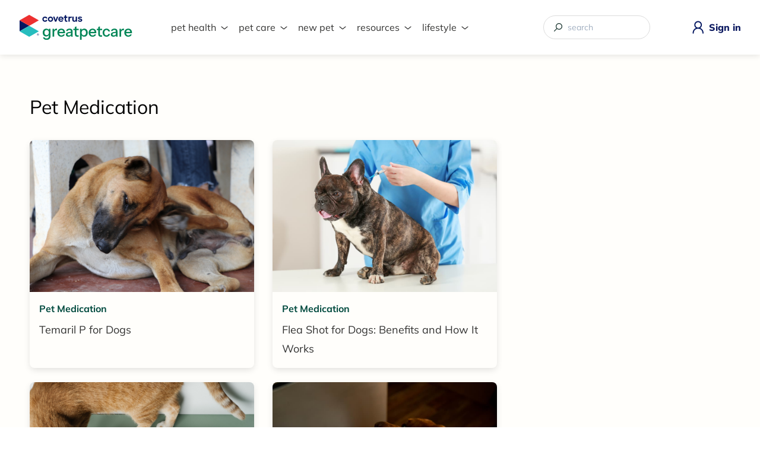

--- FILE ---
content_type: text/html; charset=UTF-8
request_url: https://www.greatpetcare.com/category/pet-health/pet-medication/
body_size: 107398
content:
<!DOCTYPE html>
<html lang="en-US">
	<head>
	<title>Pet Medication Archives | Great Pet Care</title>
	<meta http-equiv="X-UA-Compatible" content="IE=edge" />
	<meta http-equiv="Content-Type" content="text/html; charset=utf-8" />
	<meta name="viewport" content="width=device-width, initial-scale=1, shrink-to-fit=no" />

	<link rel="apple-touch-icon" sizes="180x180" href="https://cdn-prd.content.metamorphosis.com/wp-content/uploads/sites/2/2023/09/apple-touch-icon.png" />
	<link rel="icon" type="image/png" sizes="32x32" href="https://cdn-prd.content.metamorphosis.com/wp-content/uploads/sites/2/2023/09/favicon-covetrus-32x32-1.png" />
	<link rel="icon" type="image/png" sizes="16x16" href="https://cdn-prd.content.metamorphosis.com/wp-content/uploads/sites/2/2023/09/favicon-16x16-1-1.png" />

	
	
	
	

				<link rel="preconnect" href="https://cdn-prd.content.metamorphosis.com" />
			<link rel="dns-prefetch" href="https://cdn-prd.content.metamorphosis.com" />
			
	<link rel="preload" href="/wp-includes/css/dist/block-library/style.min.css?ver=5.4.2" as="style" />

	<meta name='ir-site-verification-token' value='444184907' />
	<meta name='pepperjam-verification' value='Pepperjam Verification' />

		<script>
	(function initDataLayerWithUserId(key) {
		var exists = document.cookie.match('(^|;)\\s*' + key + '\\s*=\\s*([^;]+)');
		var val = exists ? exists.pop() : uuidv4();

		if (!exists) {
			var domain = document.domain.replace(/^[^.]+\./g, '.');
			var maxAge = 12 * 30 * 24 * 60 * 60;
			document.cookie = key + '=' + val + '; domain=' + domain + '; max-age=' + maxAge + '; path=/';
		}

		window.dataLayer = window.dataLayer || [];
		window.dataLayer.push({
			[key]: val
		});

		function uuidv4() {
			return 'xxxxxxxx-xxxx-4xxx-yxxx-xxxxxxxxxxxx'.replace(/[xy]/g, function (c) {
				var r = (Math.random() * 16) | 0,
					v = c == 'x' ? r : (r & 0x3) | 0x8;
				return v.toString(16);
			});
		}
	})('gpc_uid');

			(function () { var a = document.createElement("script"); a.type = "text/javascript", a.src = "https://global.ketchcdn.com/web/v1/config/metamorphosis/GPC_MAIN/boot.js", a.defer = a.async = !0, document.getElementsByTagName("head")[0].appendChild(a), window.semaphore = window.semaphore || []; })();
	</script>
		<!-- Begin comScore Tag -->
	<script>
		var _comscore = _comscore || [];
		_comscore.push({ c1: "2", c2: "33758306" });
		(function() {
			var s = document.createElement("script"), el = document.getElementsByTagName("script")[0]; s.async = true;
			s.src = (document.location.protocol == "https:" ? "https://sb" : "http://b") + ".scorecardresearch.com/beacon.js";
			el.parentNode.insertBefore(s, el);
		})();
	</script>
	<noscript>
		<img src="https://sb.scorecardresearch.com/p?c1=2&c2=33758306&cv=2.0&cj=1" />
	</noscript>

	<style id="editorskit-typography-inline-css"></style><style id="inline-style">.AdventureGuide__container,.ArticleClientEducationLibrary__container,.CareCredit__care-tools.wp-block-group.desktop,.CareCredit__care-tools.wp-block-group.mobile,.CareCredit__cost-calculator,.CareCredit__items.wp-block-group,.CareCredit__posts,.CareCredit__video-section,.CareCredit__worried-about.wp-block-columns,.Cyberweek-container,.EditorsPickWrapper,.ExpertsPicks__container,.FeaturedContent__container,.GreatPetCareAppPage__container,.HeroBanner--pet-q-check .HeroBanner__content,.HeroBanner__container,.IconsBar__container,.insta-gallery-feed .insta-gallery-actions,.ListProductsSlider>.wp-block-group__inner-container,.MainFooter__copyright p,.MainFooter__covetrus-disclaimer,.MainFooter__featured,.MainFooter__nav,.MobileMenu,.NewPet__apply-now>div,.NewPet__cost-calculator,.NexGard,.NexGardBiah__disclaimer,.NexGardBiah__products,.NexGardBiah__relevant-product>div.wp-block-group__inner-container,.OurCompany__container,.OurExperts__container,.OurLeadership__container,.OurMission__list,.OurMission__subtitle,.OurMission h2,.OurPromise__container,.page .PageContent__entry,.PageClientEducationLibrary__container,.PageContent__entry .gpc-grid-container,.PageMain--404 .PageContent__entry,.PageMain--adventure-guide .AdventureGuidePostsGrid,.PageMain--chippin .wp-block-group__inner-container .ChippinPage_about .wp-block-media-text,.PageMain--chippin .wp-block-group__inner-container .ChippinPage_food-snacks,.PageMain--chippin .wp-block-group__inner-container .ChippinPage_form .wp-block-group__inner-container,.PageMain--chippin .wp-block-group__inner-container .ChippinPage_gallery,.PageMain--chippin .wp-block-group__inner-container .ChippinPage_prize,.PageMain--earth-day,.PageMain--heat-giveaway .HeatGiveaway__about .wp-block-group__inner-container,.PageMain--heat-giveaway .HeatGiveaway__articles .wp-block-group__inner-container,.PageMain--heat-giveaway .HeatGiveaway__details .wp-block-group__inner-container,.PageMain--heat-giveaway .HeatGiveaway__form .wp-block-group__inner-container,.PageMain--heat-giveaway .HeatGiveaway__images,.PageMain--home .HeroBanner--vet-approved .HeroBanner__container,.PageMain--home .Homepage__block-container,.PageMain--landing .PageContentContainer,.PageMain--product-page .ProductPage__container,.PageMain--two-columns .PageContainer,.PageMain--work-with-us .PageWorkWithUs__container,.PageMain--work-with-us .PageWorkWithUs__header .wp-block-group__inner-container,.PetContent,.PetParentsGuideAuthor__container,.PetParentsGuideDetails__container,.PetParentsGuideHeroBanner__container,.PromoBanner.PromoBannerDesktop,.PromoBanner.PromoBannerDesktop.has-nested-images,.PromoBanner.PromoBannerDesktop.is-resized,.PromoBanner.PromoBannerDesktop.wp-block-image.is-resized,.RoyalCanin,.VeterinaryAuthors__container,.YourFingertips,.YourVeterinarian{width:100%;max-width:73.75rem;padding-right:1rem;padding-left:1rem;margin:0 auto}@media (min-width:1280px){.AdventureGuide__container,.ArticleClientEducationLibrary__container,.CareCredit__care-tools.wp-block-group.desktop,.CareCredit__care-tools.wp-block-group.mobile,.CareCredit__cost-calculator,.CareCredit__items.wp-block-group,.CareCredit__posts,.CareCredit__video-section,.CareCredit__worried-about.wp-block-columns,.Cyberweek-container,.EditorsPickWrapper,.ExpertsPicks__container,.FeaturedContent__container,.GreatPetCareAppPage__container,.HeroBanner--pet-q-check .HeroBanner__content,.HeroBanner__container,.IconsBar__container,.insta-gallery-feed .insta-gallery-actions,.ListProductsSlider>.wp-block-group__inner-container,.MainFooter__copyright p,.MainFooter__covetrus-disclaimer,.MainFooter__featured,.MainFooter__nav,.MobileMenu,.NewPet__apply-now>div,.NewPet__cost-calculator,.NexGard,.NexGardBiah__disclaimer,.NexGardBiah__products,.NexGardBiah__relevant-product>div.wp-block-group__inner-container,.OurCompany__container,.OurExperts__container,.OurLeadership__container,.OurMission__list,.OurMission__subtitle,.OurMission h2,.OurPromise__container,.page .PageContent__entry,.PageClientEducationLibrary__container,.PageContent__entry .gpc-grid-container,.PageMain--404 .PageContent__entry,.PageMain--adventure-guide .AdventureGuidePostsGrid,.PageMain--chippin .wp-block-group__inner-container .ChippinPage_about .wp-block-media-text,.PageMain--chippin .wp-block-group__inner-container .ChippinPage_food-snacks,.PageMain--chippin .wp-block-group__inner-container .ChippinPage_form .wp-block-group__inner-container,.PageMain--chippin .wp-block-group__inner-container .ChippinPage_gallery,.PageMain--chippin .wp-block-group__inner-container .ChippinPage_prize,.PageMain--earth-day,.PageMain--heat-giveaway .HeatGiveaway__about .wp-block-group__inner-container,.PageMain--heat-giveaway .HeatGiveaway__articles .wp-block-group__inner-container,.PageMain--heat-giveaway .HeatGiveaway__details .wp-block-group__inner-container,.PageMain--heat-giveaway .HeatGiveaway__form .wp-block-group__inner-container,.PageMain--heat-giveaway .HeatGiveaway__images,.PageMain--home .HeroBanner--vet-approved .HeroBanner__container,.PageMain--home .Homepage__block-container,.PageMain--landing .PageContentContainer,.PageMain--product-page .ProductPage__container,.PageMain--two-columns .PageContainer,.PageMain--work-with-us .PageWorkWithUs__container,.PageMain--work-with-us .PageWorkWithUs__header .wp-block-group__inner-container,.PetContent,.PetParentsGuideAuthor__container,.PetParentsGuideDetails__container,.PetParentsGuideHeroBanner__container,.PromoBanner.PromoBannerDesktop,.PromoBanner.PromoBannerDesktop.has-nested-images,.PromoBanner.PromoBannerDesktop.is-resized,.PromoBanner.PromoBannerDesktop.wp-block-image.is-resized,.RoyalCanin,.VeterinaryAuthors__container,.YourFingertips,.YourVeterinarian{padding-right:0;padding-left:0}}html{font-size:16px;line-height:1.15;-webkit-text-size-adjust:100%}

/*! normalize.css v8.0.1 | MIT License | github.com/necolas/normalize.css */body{margin:0}main{display:block}h1{font-size:2em;margin:.67em 0}hr{-webkit-box-sizing:content-box;box-sizing:content-box;height:0;overflow:visible}pre{font-family:monospace,monospace;font-size:1em}a{background-color:rgba(0,0,0,0)}abbr[title]{border-bottom:none;text-decoration:underline;-webkit-text-decoration:underline dotted;text-decoration:underline dotted}b,strong{font-weight:bolder}code,kbd,samp{font-family:monospace,monospace;font-size:1em}small{font-size:80%}sub,sup{font-size:75%;line-height:0;position:relative;vertical-align:baseline}sub{bottom:-.25em}sup{top:-.5em}img{border-style:none}button,input,optgroup,select,textarea{font-family:inherit;font-size:100%;line-height:1.15;margin:0}button,input{overflow:visible}button,select{text-transform:none}[type=button],[type=reset],[type=submit],button{-webkit-appearance:button}[type=button]::-moz-focus-inner,[type=reset]::-moz-focus-inner,[type=submit]::-moz-focus-inner,button::-moz-focus-inner{border-style:none;padding:0}[type=button]:-moz-focusring,[type=reset]:-moz-focusring,[type=submit]:-moz-focusring,button:-moz-focusring{outline:1px dotted ButtonText}fieldset{padding:.35em .75em .625em}legend{-webkit-box-sizing:border-box;box-sizing:border-box;color:inherit;display:table;max-width:100%;padding:0;white-space:normal}progress{vertical-align:baseline}textarea{overflow:auto}[type=checkbox],[type=radio]{-webkit-box-sizing:border-box;box-sizing:border-box;padding:0}[type=number]::-webkit-inner-spin-button,[type=number]::-webkit-outer-spin-button{height:auto}[type=search]{-webkit-appearance:textfield;outline-offset:-2px}[type=search]::-webkit-search-decoration{-webkit-appearance:none}::-webkit-file-upload-button{-webkit-appearance:button;font:inherit}details{display:block}summary{display:list-item}[hidden],template{display:none}blockquote,dd,dl,figure,h1,h2,h3,h4,h5,h6,hr,p,pre{margin:0}button{background-color:rgba(0,0,0,0);background-image:none}button:focus{outline:1px dotted;outline:5px auto -webkit-focus-ring-color}fieldset,ol,ul{margin:0;padding:0}ol,ul{list-style:none}html{font-family:system-ui,-apple-system,BlinkMacSystemFont,Segoe UI,Roboto,Helvetica Neue,Arial,Noto Sans,sans-serif,Apple Color Emoji,Segoe UI Emoji,Segoe UI Symbol,Noto Color Emoji;line-height:1.5}*,:after,:before{-webkit-box-sizing:border-box;box-sizing:border-box;border:0 solid #d2d6dc}hr{border-top-width:1px}img{border-style:solid}textarea{resize:vertical}input::-webkit-input-placeholder,textarea::-webkit-input-placeholder{color:#a0aec0}input::-moz-placeholder,textarea::-moz-placeholder{color:#a0aec0}input:-ms-input-placeholder,textarea:-ms-input-placeholder{color:#a0aec0}input::-ms-input-placeholder,textarea::-ms-input-placeholder{color:#a0aec0}input::placeholder,textarea::placeholder{color:#a0aec0}[role=button],button{cursor:pointer}table{border-collapse:collapse}h1,h2,h3,h4,h5,h6{font-size:inherit;font-weight:inherit}a{color:inherit;text-decoration:inherit}button,input,optgroup,select,textarea{padding:0;line-height:inherit;color:inherit}code,kbd,pre,samp{font-family:Menlo,Monaco,Consolas,Liberation Mono,Courier New,monospace}audio,canvas,embed,iframe,img,object,svg,video{display:block;vertical-align:middle}img,video{max-width:100%;height:auto}.container{width:100%}@media (min-width:640px){.container{max-width:640px}}@media (min-width:768px){.container{max-width:768px}}@media (min-width:1024px){.container{max-width:1024px}}@media (min-width:1280px){.container{max-width:1280px}}.form-input{-webkit-appearance:none;-moz-appearance:none;appearance:none;background-color:#fff;border-color:#d2d6dc;border-width:1px;border-radius:.375rem;padding:.5rem .75rem;font-size:1rem;line-height:1.5}.form-input::-webkit-input-placeholder{color:#9fa6b2;opacity:1}.form-input::-moz-placeholder{color:#9fa6b2;opacity:1}.form-input:-ms-input-placeholder{color:#9fa6b2;opacity:1}.form-input::-ms-input-placeholder{color:#9fa6b2;opacity:1}.form-input::placeholder{color:#9fa6b2;opacity:1}.form-input:focus{outline:none;-webkit-box-shadow:0 0 0 3px rgba(164,202,254,.45);box-shadow:0 0 0 3px rgba(164,202,254,.45);border-color:#a4cafe}.form-textarea{-webkit-appearance:none;-moz-appearance:none;appearance:none;background-color:#fff;border-color:#d2d6dc;border-width:1px;border-radius:.375rem;padding:.5rem .75rem;font-size:1rem;line-height:1.5}.form-textarea::-webkit-input-placeholder{color:#9fa6b2;opacity:1}.form-textarea::-moz-placeholder{color:#9fa6b2;opacity:1}.form-textarea:-ms-input-placeholder{color:#9fa6b2;opacity:1}.form-textarea::-ms-input-placeholder{color:#9fa6b2;opacity:1}.form-textarea::placeholder{color:#9fa6b2;opacity:1}.form-textarea:focus{outline:none;-webkit-box-shadow:0 0 0 3px rgba(164,202,254,.45);box-shadow:0 0 0 3px rgba(164,202,254,.45);border-color:#a4cafe}.form-multiselect{-webkit-appearance:none;-moz-appearance:none;appearance:none;background-color:#fff;border-color:#d2d6dc;border-width:1px;border-radius:.375rem;padding:.5rem .75rem;font-size:1rem;line-height:1.5}.form-multiselect:focus{outline:none;-webkit-box-shadow:0 0 0 3px rgba(164,202,254,.45);box-shadow:0 0 0 3px rgba(164,202,254,.45);border-color:#a4cafe}.form-select{background-image:url("data:image/svg+xml;charset=utf-8,%3Csvg xmlns='http://www.w3.org/2000/svg' viewBox='0 0 20 20' fill='none'%3E%3Cpath d='M7 7l3-3 3 3m0 6l-3 3-3-3' stroke='%239fa6b2' stroke-width='1.5' stroke-linecap='round' stroke-linejoin='round'/%3E%3C/svg%3E");-webkit-appearance:none;-moz-appearance:none;appearance:none;-webkit-print-color-adjust:exact;color-adjust:exact;background-repeat:no-repeat;background-color:#fff;border-color:#d2d6dc;border-width:1px;border-radius:.375rem;padding:.5rem 2.5rem .5rem .75rem;font-size:1rem;line-height:1.5;background-position:right .5rem center;background-size:1.5em 1.5em}.form-select::-ms-expand{color:#9fa6b2;border:none}@media not print{.form-select::-ms-expand{display:none}}@media print and (-ms-high-contrast:active),print and (-ms-high-contrast:none){.form-select{padding-right:.75rem}}.form-select:focus{outline:none;-webkit-box-shadow:0 0 0 3px rgba(164,202,254,.45);box-shadow:0 0 0 3px rgba(164,202,254,.45);border-color:#a4cafe}.form-checkbox:checked{background-image:url("data:image/svg+xml;charset=utf-8,%3Csvg viewBox='0 0 16 16' fill='%23fff' xmlns='http://www.w3.org/2000/svg'%3E%3Cpath d='M5.707 7.293a1 1 0 00-1.414 1.414l2 2a1 1 0 001.414 0l4-4a1 1 0 00-1.414-1.414L7 8.586 5.707 7.293z'/%3E%3C/svg%3E");border-color:rgba(0,0,0,0);background-color:currentColor;background-size:100% 100%;background-position:50%;background-repeat:no-repeat}@media not print{.form-checkbox::-ms-check{border-width:1px;color:rgba(0,0,0,0);background:inherit;border-color:inherit;border-radius:inherit}}.form-checkbox{-webkit-appearance:none;-moz-appearance:none;appearance:none;-webkit-print-color-adjust:exact;color-adjust:exact;display:inline-block;vertical-align:middle;background-origin:border-box;-webkit-user-select:none;-moz-user-select:none;-ms-user-select:none;user-select:none;-ms-flex-negative:0;flex-shrink:0;height:1rem;width:1rem;color:#3f83f8;background-color:#fff;border-color:#d2d6dc;border-width:1px;border-radius:.25rem}.form-checkbox:focus{outline:none;-webkit-box-shadow:0 0 0 3px rgba(164,202,254,.45);box-shadow:0 0 0 3px rgba(164,202,254,.45);border-color:#a4cafe}.form-checkbox:checked:focus,.form-radio:checked{border-color:rgba(0,0,0,0)}.form-radio:checked{background-image:url("data:image/svg+xml;charset=utf-8,%3Csvg viewBox='0 0 16 16' fill='%23fff' xmlns='http://www.w3.org/2000/svg'%3E%3Ccircle cx='8' cy='8' r='3'/%3E%3C/svg%3E");background-color:currentColor;background-size:100% 100%;background-position:50%;background-repeat:no-repeat}@media not print{.form-radio::-ms-check{border-width:1px;color:rgba(0,0,0,0);background:inherit;border-color:inherit;border-radius:inherit}}.form-radio{-webkit-appearance:none;-moz-appearance:none;appearance:none;-webkit-print-color-adjust:exact;color-adjust:exact;display:inline-block;vertical-align:middle;background-origin:border-box;-webkit-user-select:none;-moz-user-select:none;-ms-user-select:none;user-select:none;-ms-flex-negative:0;flex-shrink:0;border-radius:100%;height:1rem;width:1rem;color:#3f83f8;background-color:#fff;border-color:#d2d6dc;border-width:1px}.form-radio:focus{outline:none;-webkit-box-shadow:0 0 0 3px rgba(164,202,254,.45);box-shadow:0 0 0 3px rgba(164,202,254,.45);border-color:#a4cafe}.form-radio:checked:focus{border-color:rgba(0,0,0,0)}.space-y-2>:not(template)~:not(template){--space-y-reverse:0;margin-top:calc(0.5rem*(1 - var(--space-y-reverse)));margin-bottom:calc(0.5rem*var(--space-y-reverse))}.sr-only{position:absolute;width:1px;height:1px;padding:0;margin:-1px;overflow:hidden;clip:rect(0,0,0,0);white-space:nowrap;border-width:0}.bg-transparent{background-color:rgba(0,0,0,0)}.bg-white{--bg-opacity:1;background-color:#fff;background-color:rgba(255,255,255,var(--bg-opacity))}.bg-gray-500{--bg-opacity:1;background-color:#6b7280;background-color:rgba(107,114,128,var(--bg-opacity))}.bg-red-100{--bg-opacity:1;background-color:#fde8e8;background-color:rgba(253,232,232,var(--bg-opacity))}.bg-yellow-100{--bg-opacity:1;background-color:#fdf6b2;background-color:rgba(253,246,178,var(--bg-opacity))}.bg-green-100{--bg-opacity:1;background-color:#def7ec;background-color:rgba(222,247,236,var(--bg-opacity))}.bg-blue-100{--bg-opacity:1;background-color:#e1effe;background-color:rgba(225,239,254,var(--bg-opacity))}.bg-softGreen{--bg-opacity:1;background-color:#e9f5f5;background-color:rgba(233,245,245,var(--bg-opacity))}.bg-greenButton{--bg-opacity:1;background-color:#398360;background-color:rgba(57,131,96,var(--bg-opacity))}.bg-opacity-75{--bg-opacity:0.75}.border-gray-300{--border-opacity:1;border-color:#d2d6dc;border-color:rgba(210,214,220,var(--border-opacity))}.border-red-300{--border-opacity:1;border-color:#f8b4b4;border-color:rgba(248,180,180,var(--border-opacity))}.border-yellow-300{--border-opacity:1;border-color:#faca15;border-color:rgba(250,202,21,var(--border-opacity))}.border-green-300{--border-opacity:1;border-color:#84e1bc;border-color:rgba(132,225,188,var(--border-opacity))}.border-blue-300{--border-opacity:1;border-color:#a4cafe;border-color:rgba(164,202,254,var(--border-opacity))}.border-softGreen2{--border-opacity:1;border-color:#c5e5d6;border-color:rgba(197,229,214,var(--border-opacity))}.focus\:border-greenButton:focus{--border-opacity:1;border-color:#398360;border-color:rgba(57,131,96,var(--border-opacity))}.rounded{border-radius:.25rem}.rounded-md{border-radius:.375rem}.rounded-large{border-radius:.625rem}.border{border-width:1px}.block{display:block}.inline-block{display:inline-block}.inline{display:inline}.flex{display:-webkit-box;display:-ms-flexbox;display:flex}.inline-flex{display:-webkit-inline-box;display:-ms-inline-flexbox;display:inline-flex}.table{display:table}.grid{display:grid}.contents{display:contents}.hidden{display:none}.flex-col{-webkit-box-orient:vertical;-webkit-box-direction:normal;-ms-flex-direction:column;flex-direction:column}.flex-wrap{-ms-flex-wrap:wrap;flex-wrap:wrap}.items-center{-webkit-box-align:center;-ms-flex-align:center;align-items:center}.justify-center{-webkit-box-pack:center;-ms-flex-pack:center;justify-content:center}.justify-between{-webkit-box-pack:justify;-ms-flex-pack:justify;justify-content:space-between}.flex-grow{-webkit-box-flex:1;-ms-flex-positive:1;flex-grow:1}.font-light{font-weight:300}.font-normal{font-weight:400}.font-semibold{font-weight:600}.font-bold{font-weight:700}.font-black{font-weight:900}.h-5{height:1.25rem}.h-full{height:100%}.text-base{font-size:1rem}.text-lg{font-size:1.125rem}.text-3xl{font-size:1.875rem}.leading-5{line-height:1.25rem}.leading-7{line-height:1.75rem}.leading-10{line-height:2.5rem}.my-4{margin-top:1rem;margin-bottom:1rem}.mt-1{margin-top:.25rem}.mb-1{margin-bottom:.25rem}.mt-2{margin-top:.5rem}.mb-2{margin-bottom:.5rem}.mb-4{margin-bottom:1rem}.mb-5{margin-bottom:1.25rem}.mt-6{margin-top:1.5rem}.mb-6{margin-bottom:1.5rem}.mt-8{margin-top:2rem}.mb-8{margin-bottom:2rem}.mt-12{margin-top:3rem}.mb-14{margin-bottom:3.5rem}.-mt-16{margin-top:-4rem}.max-h-96{max-height:24rem}.min-h-full{min-height:100%}.focus\:outline-none:focus{outline:2px solid rgba(0,0,0,0);outline-offset:2px}.overflow-y-auto{overflow-y:auto}.p-1{padding:.25rem}.p-3{padding:.75rem}.p-4{padding:1rem}.p-1\.5{padding:.375rem}.py-3{padding-top:.75rem;padding-bottom:.75rem}.px-5{padding-left:1.25rem;padding-right:1.25rem}.px-6{padding-left:1.5rem;padding-right:1.5rem}.pb-10{padding-bottom:2.5rem}.pt-12{padding-top:3rem}.pb-12{padding-bottom:3rem}.pb-28{padding-bottom:7rem}.fixed{position:fixed}.absolute{position:absolute}.relative{position:relative}.sticky{position:sticky}.inset-0{top:0;right:0;bottom:0;left:0}.top-4{top:1rem}.right-6{right:1.5rem}.resize{resize:both}.shadow-sm{-webkit-box-shadow:0 1px 2px 0 rgba(0,0,0,.05);box-shadow:0 1px 2px 0 rgba(0,0,0,.05)}.shadow-xl{-webkit-box-shadow:0 20px 25px -5px rgba(0,0,0,.1),0 10px 10px -5px rgba(0,0,0,.04);box-shadow:0 20px 25px -5px rgba(0,0,0,.1),0 10px 10px -5px rgba(0,0,0,.04)}.text-left{text-align:left}.text-center{text-align:center}.text-white{--text-opacity:1;color:#fff;color:rgba(255,255,255,var(--text-opacity))}.text-green-100{--text-opacity:1;color:#def7ec;color:rgba(222,247,236,var(--text-opacity))}.text-lightGray{--text-opacity:1;color:#333332;color:rgba(51,51,50,var(--text-opacity))}.italic{font-style:italic}.underline{text-decoration:underline}.visible{visibility:visible}.w-5{width:1.25rem}.w-auto{width:auto}.w-full{width:100%}.w-screen{width:100vw}.z-10{z-index:10}.transform{--transform-translate-x:0;--transform-translate-y:0;--transform-rotate:0;--transform-skew-x:0;--transform-skew-y:0;--transform-scale-x:1;--transform-scale-y:1;-webkit-transform:translateX(var(--transform-translate-x)) translateY(var(--transform-translate-y)) rotate(var(--transform-rotate)) skewX(var(--transform-skew-x)) skewY(var(--transform-skew-y)) scaleX(var(--transform-scale-x)) scaleY(var(--transform-scale-y));-ms-transform:translateX(var(--transform-translate-x)) translateY(var(--transform-translate-y)) rotate(var(--transform-rotate)) skewX(var(--transform-skew-x)) skewY(var(--transform-skew-y)) scaleX(var(--transform-scale-x)) scaleY(var(--transform-scale-y));transform:translateX(var(--transform-translate-x)) translateY(var(--transform-translate-y)) rotate(var(--transform-rotate)) skewX(var(--transform-skew-x)) skewY(var(--transform-skew-y)) scaleX(var(--transform-scale-x)) scaleY(var(--transform-scale-y))}.transition-all{-webkit-transition-property:all;transition-property:all}.transition{-webkit-transition-property:background-color,border-color,color,fill,stroke,opacity,-webkit-box-shadow,-webkit-transform;transition-property:background-color,border-color,color,fill,stroke,opacity,-webkit-box-shadow,-webkit-transform;transition-property:background-color,border-color,color,fill,stroke,opacity,box-shadow,transform;transition-property:background-color,border-color,color,fill,stroke,opacity,box-shadow,transform,-webkit-box-shadow,-webkit-transform}.transition-opacity{-webkit-transition-property:opacity;transition-property:opacity}@-webkit-keyframes spin{to{-webkit-transform:rotate(1turn);transform:rotate(1turn)}}@keyframes spin{to{-webkit-transform:rotate(1turn);transform:rotate(1turn)}}@-webkit-keyframes ping{75%,to{-webkit-transform:scale(2);transform:scale(2);opacity:0}}@keyframes ping{75%,to{-webkit-transform:scale(2);transform:scale(2);opacity:0}}@-webkit-keyframes pulse{50%{opacity:.5}}@keyframes pulse{50%{opacity:.5}}@-webkit-keyframes bounce{0%,to{-webkit-transform:translateY(-25%);transform:translateY(-25%);-webkit-animation-timing-function:cubic-bezier(.8,0,1,1);animation-timing-function:cubic-bezier(.8,0,1,1)}50%{-webkit-transform:none;transform:none;-webkit-animation-timing-function:cubic-bezier(0,0,.2,1);animation-timing-function:cubic-bezier(0,0,.2,1)}}@keyframes bounce{0%,to{-webkit-transform:translateY(-25%);transform:translateY(-25%);-webkit-animation-timing-function:cubic-bezier(.8,0,1,1);animation-timing-function:cubic-bezier(.8,0,1,1)}50%{-webkit-transform:none;transform:none;-webkit-animation-timing-function:cubic-bezier(0,0,.2,1);animation-timing-function:cubic-bezier(0,0,.2,1)}}body,html{font-family:Mulish,sans-serif}body.is-loading-lang,html.is-loading-lang{opacity:.5}.MainHeader{background-color:#fff;width:100%;position:relative;-webkit-box-shadow:0 .125rem .625rem 0 rgba(0,0,0,.1);box-shadow:0 .125rem .625rem 0 rgba(0,0,0,.1);z-index:1}@media (min-width:1280px){.MainHeader{z-index:10}}.lockscroll-active{width:100vw!important;height:100vh!important;overflow:hidden}.MainHeaderContainer{width:100%;max-width:90rem;padding:1.5625rem 1rem;margin:0 auto;display:-webkit-box;display:-ms-flexbox;display:flex;-ms-flex-pack:distribute;justify-content:space-around;-webkit-box-align:center;-ms-flex-align:center;align-items:center}@media (min-width:1280px){.MainHeaderContainer{padding-right:0;padding-left:0}}.MainHeaderLogo{width:auto}.MainHeaderLogo img{width:10.625rem}@media (min-width:1280px){.MainHeaderLogo img{width:11.875rem}}.MainHeaderLogin{display:-webkit-box;display:-ms-flexbox;display:flex;-webkit-box-align:center;-ms-flex-align:center;align-items:center}.MainHeaderLogin img{width:1.5rem;height:1.5rem}@media (min-width:375px){.MainHeaderLogin img{width:1.875rem;height:1.875rem}}.MainHeaderLogin span{font-weight:800;color:#07155d;display:none}.MainHeaderLogin span:hover{text-decoration:underline}@media (min-width:1280px){.MainHeaderLogin span{margin-left:.25rem;display:block}}body.mobile-search-tool-opened{width:100vw;height:100vh;overflow:hidden}body.mobile-search-tool-opened:after{content:"";background-color:rgba(0,0,0,.5);top:0;right:0;bottom:0;left:0;position:absolute}@media (min-width:1280px){body.mobile-search-tool-opened:after{display:none}}body.mobile-search-tool-opened .SearchMobileBtn img{content:url(https://cdn-prd.content.metamorphosis.com/wp-content/uploads/sites/2/2023/09/search-icon-opened.svg)}body.mobile-search-tool-opened .MobileMenuSearch{display:block}@media (min-width:1280px){body.mobile-search-tool-opened .MobileMenuSearch{display:none}}.SearchMobileBtn{display:block}.SearchMobileBtn img{width:1.5rem;height:1.5rem}@media (min-width:375px){.SearchMobileBtn img{width:1.875rem;height:1.875rem}}@media (min-width:1280px){.SearchMobileBtn{display:none}}.MobileMenuSearch{background-color:#fff;width:100%;padding:1.125rem 1rem;top:99%;display:none;position:absolute}.MobileMenuSearch .SearchToolMobile{padding:0;border:none}.MobileMenuSearch .SearchToolMobile form{position:relative}.MobileMenuSearch .SearchToolMobile form input[type=search]{font-family:Mulish,sans-serif;font-size:1rem;font-weight:400;color:#333332;padding:.4375rem 2.25rem .4375rem 1rem;border:.0625rem solid #d3d3d3;border-radius:1.875rem}.MobileMenuSearch .SearchToolMobile form input[type=search]:focus-visible{outline:.0625rem solid #008556}.MobileMenuSearch .SearchToolMobile form input[type=search]::-ms-clear,.MobileMenuSearch .SearchToolMobile form input[type=search]::-ms-reveal{width:0;height:0;display:none}.MobileMenuSearch .SearchToolMobile form input[type=search]::-webkit-search-cancel-button,.MobileMenuSearch .SearchToolMobile form input[type=search]::-webkit-search-decoration,.MobileMenuSearch .SearchToolMobile form input[type=search]::-webkit-search-results-button,.MobileMenuSearch .SearchToolMobile form input[type=search]::-webkit-search-results-decoration{display:none}.MobileMenuSearch .SearchToolMobile form button{width:1.125rem;margin-right:1rem;margin-left:0;right:0;position:absolute}.MenuDesktopNavigation{padding-top:.5rem;display:none}@media (min-width:1280px){.MenuDesktopNavigation{display:block}}.MenuDesktopNavigation ul{display:-webkit-box;display:-ms-flexbox;display:flex;-webkit-box-pack:start;-ms-flex-pack:start;justify-content:start;min-width:34.375rem}.MenuDesktopNavigation li{list-style:none;margin-left:2.375rem;position:relative;z-index:1}.MenuDesktopNavigation li:first-child{margin-left:0}.MenuDesktopNavigation li.menu-item-has-children>a:before{content:url(https://cdn-prd.content.metamorphosis.com/wp-content/uploads/sites/2/2022/11/arrow-down-desktop-navigation.svg);width:1.25rem;height:1.25rem;top:.1875rem;right:-1.5rem;position:absolute;-webkit-transform:none;-ms-transform:none;transform:none;-webkit-transition:.2s ease-out;transition:.2s ease-out;will-change:transform}.MenuDesktopNavigation li.menu-item-has-children:hover>a:before{-webkit-transform:rotate(180deg);-ms-transform:rotate(180deg);transform:rotate(180deg)}.MenuDesktopNavigation li.menu-item-has-children.current_page_item>a{color:#008556}.MenuDesktopNavigation a{text-transform:lowercase;color:#333332;padding-bottom:.5rem;display:block;position:relative}.MenuDesktopNavigation a:hover{color:#008556;-webkit-transition:all .2s ease-in;transition:all .2s ease-in}.MenuDesktopNavigation ul li .menu-item-has-children{display:block}.MenuDesktopNavigation ul li .menu-item-has-children ul{padding:0;margin-left:0;top:0}.MenuDesktopNavigation .sub-menu{background-color:#fff;padding:.5rem 0;border:.0625rem solid #d1e1e0;border-radius:.625rem;margin:0 -1rem;top:2rem;display:none;position:absolute;-webkit-transition:opacity .2s ease-in;transition:opacity .2s ease-in;-webkit-box-shadow:0 0 .875rem rgba(0,0,0,.1);box-shadow:0 0 .875rem rgba(0,0,0,.1);min-width:15rem;z-index:auto}.MenuDesktopNavigation .sub-menu:before{content:"";width:100%;height:calc(100% - 25px);bottom:0;left:0;position:absolute;z-index:-1;-webkit-box-shadow:0 .5rem .625rem .125rem rgba(0,0,0,.1);box-shadow:0 .5rem .625rem .125rem rgba(0,0,0,.1)}.MenuDesktopNavigation .sub-menu li{margin-left:0;display:-webkit-box;display:-ms-flexbox;display:flex;-webkit-box-align:center;-ms-flex-align:center;align-items:center;-webkit-box-flex:100%;-ms-flex:100%;flex:100%;-ms-flex-wrap:wrap;flex-wrap:wrap;-webkit-box-pack:baseline;-ms-flex-pack:baseline;justify-content:baseline}.MenuDesktopNavigation .sub-menu li:hover ul li a{border-color:rgba(0,0,0,0)}.MenuDesktopNavigation .sub-menu li:last-child{margin-bottom:0}.MenuDesktopNavigation .sub-menu li ul{max-width:100%;display:block;position:relative}.MenuDesktopNavigation .sub-menu a{font-weight:400;line-height:1rem;color:#333332;width:100%;padding:.75rem 1rem;border-left:.25rem solid rgba(0,0,0,0)}.MenuDesktopNavigation .sub-menu a:hover{font-weight:600;color:#008556;background-color:#eff8f8;border-left:.25rem solid #008556}.MenuDesktopNavigation .sub-menu a:after{border:0}.MenuDesktopNavigation .menu-item-has-children:hover>.sub-menu{display:-webkit-box;display:-ms-flexbox;display:flex;-ms-flex-wrap:wrap;flex-wrap:wrap}.MobileMenuHamburger{background:rgba(0,0,0,0);width:1.875rem;height:1.875rem;display:-webkit-box;display:-ms-flexbox;display:flex;-webkit-appearance:none;-moz-appearance:none;appearance:none;-webkit-box-orient:vertical;-webkit-box-direction:normal;-ms-flex-direction:column;flex-direction:column;-webkit-box-pack:center;-ms-flex-pack:center;justify-content:center}.MobileMenuHamburger--opened span:nth-child(2){opacity:0}@media (min-width:1280px){.MobileMenuHamburger{display:none}}.MobileMenuHamburger span{background-color:#004a3e;width:1.25rem;height:.125rem;border-radius:1.25rem;margin-bottom:.25rem;display:block;-webkit-transition:all .2s;transition:all .2s}.MobileMenuHamburger span:last-child{margin-bottom:0}body.mobile-menu-opened{width:100vw;height:100vh;overflow:hidden}body.mobile-menu-opened:after{content:"";background-color:rgba(0,0,0,.5);top:0;right:0;bottom:0;left:0;position:absolute;z-index:1}@media (min-width:1280px){body.mobile-menu-opened:after{display:none}}body.mobile-menu-opened .MobileMenu{-webkit-transform:translateX(0);-ms-transform:translateX(0);transform:translateX(0);opacity:1}@media (min-width:768px){body.mobile-menu-opened .MobileMenu{-webkit-box-shadow:0 .125rem .625rem 0 rgba(0,0,0,.1);box-shadow:0 .125rem .625rem 0 rgba(0,0,0,.1)}}@media (min-width:1280px){body.mobile-menu-opened .MobileMenu{display:none}}.MobileMenu{background-color:#fff;width:90%;height:100%;padding:1.625rem 1.5rem;border-radius:0 .9375rem .9375rem 0;top:0;display:-webkit-box;display:-ms-flexbox;display:flex;position:absolute;-webkit-transform:translateX(-100%);-ms-transform:translateX(-100%);transform:translateX(-100%);-webkit-transition:all .4s;transition:all .4s;-webkit-box-orient:vertical;-webkit-box-direction:normal;-ms-flex-direction:column;flex-direction:column;-webkit-box-pack:justify;-ms-flex-pack:justify;justify-content:space-between;z-index:999;overflow-y:scroll}@media (min-width:768px){.MobileMenu{width:21.875rem}}.MobileMenu__hamburger-container{margin-bottom:2.25rem;display:-webkit-box;display:-ms-flexbox;display:flex;-webkit-box-align:center;-ms-flex-align:center;align-items:center}.MobileMenu__hamburger-container>.MobileMenuHamburger{-ms-flex-pack:distribute;justify-content:space-around}.MobileMenu__hamburger-container>.MobileMenuHamburger span{width:1rem;margin-bottom:0}.MobileMenu__hamburger-container>.MobileMenuHamburger span:first-child{-webkit-transform:rotate(47deg) translate(.5rem,.375rem) scale(1.2);-ms-transform:rotate(47deg) translate(.5rem,.375rem) scale(1.2);transform:rotate(47deg) translate(.5rem,.375rem) scale(1.2)}.MobileMenu__hamburger-container>.MobileMenuHamburger span:last-child{-webkit-transform:rotate(-47deg) translate(.5rem,-.375rem) scale(1.2);-ms-transform:rotate(-47deg) translate(.5rem,-.375rem) scale(1.2);transform:rotate(-47deg) translate(.5rem,-.375rem) scale(1.2)}.MobileMenu__logo{margin-left:1.25rem;display:inline-block}.MobileMenu__logo img{width:10.625rem}.MobileMenu .MainHeaderLogin span{margin-left:.25rem;display:block}.MobileMenuNavigation{position:relative}.MobileMenuNavigation a{font-size:1rem;font-weight:400;text-transform:lowercase;color:#333332;width:100%;margin-top:1rem;margin-bottom:0;display:inline-block}.MobileMenuNavigation .menu-item-has-children>a{position:relative}.MobileMenuNavigation .menu-item-has-children>a:after{content:"";background-image:url("data:image/svg+xml;charset=utf-8,%3Csvg width='20' height='20' fill='none' xmlns='http://www.w3.org/2000/svg'%3E%3Cpath fill-rule='evenodd' clip-rule='evenodd' d='M4.512 7.61a.625.625 0 01.878-.098L10 11.2l4.61-3.688a.625.625 0 01.78.976l-5 4a.625.625 0 01-.78 0l-5-4a.625.625 0 01-.098-.878z' fill='%23333332'/%3E%3C/svg%3E");background-size:1.25rem;width:1.25rem;height:1.25rem;top:calc(50% - .625rem);right:0;position:absolute}.MobileMenuNavigation .arrowup>a{color:#008556}.MobileMenuNavigation .arrowup>a:after{background-image:url("data:image/svg+xml;charset=utf-8,%3Csvg width='20' height='20' fill='none' xmlns='http://www.w3.org/2000/svg'%3E%3Cpath fill-rule='evenodd' clip-rule='evenodd' d='M15.488 12.39a.625.625 0 01-.878.098L10 8.8l-4.61 3.688a.625.625 0 11-.78-.976l5-4a.625.625 0 01.78 0l5 4c.27.216.314.609.098.878z' fill='%23008556'/%3E%3C/svg%3E")}.MobileMenuNavigation li{list-style:none;position:relative}.MobileMenuNavigation .sub-menu{padding-top:1rem;padding-left:1rem;display:none;position:relative}.MobileMenuNavigation .sub-menu a{margin-top:0;margin-bottom:.75rem}.SearchToolDesktop{margin-left:.75rem;display:none;position:relative;-webkit-box-align:center;-ms-flex-align:center;align-items:center}@media (min-width:1280px){.SearchToolDesktop{display:-webkit-box;display:-ms-flexbox;display:flex}}.SearchToolDesktop form{position:relative}.SearchToolDesktop form:before{content:url(https://cdn-prd.content.metamorphosis.com/wp-content/uploads/sites/2/2022/12/search-icon-header-gpc.svg);top:.5rem;left:.75rem;position:absolute}.SearchToolDesktop form input[type=search]{font-size:.875rem;width:11.25rem;height:2.5rem;padding:.625rem 1.25rem .625rem 2.5rem;border:.0625rem solid #dcdcdc;border-radius:1.875rem}@media (min-width:1280px){.SearchToolDesktop form button[type=submit]{display:none}}.SearchToolMobile{position:relative}.SearchToolMobile form{display:-webkit-box;display:-ms-flexbox;display:flex;-webkit-box-pack:justify;-ms-flex-pack:justify;justify-content:space-between;-webkit-box-align:center;-ms-flex-align:center;align-items:center}.SearchToolMobile form input{-webkit-box-flex:1;-ms-flex:1;flex:1}.SearchToolMobile form input::-webkit-input-placeholder{color:#004a3e}.SearchToolMobile form input::-moz-placeholder{color:#004a3e}.SearchToolMobile form input:-ms-input-placeholder{color:#004a3e}.SearchToolMobile form input::-ms-input-placeholder{color:#004a3e}.SearchToolMobile form input::placeholder{color:#004a3e}.SearchToolMobile form button{font-size:0;background-image:url(https://cdn-prd.content.metamorphosis.com/wp-content/uploads/sites/2/2020/04/GPC-search-icon.svg);background-position:100%;background-repeat:no-repeat;height:1.5rem;-webkit-appearance:none;-moz-appearance:none;appearance:none}.SignedUserMenu{text-align:left;margin-right:.5rem;margin-left:.5rem;display:inline-block;position:relative}.SignedUserMenu__container{font-weight:500;padding:.25rem;border-radius:.375rem}.SignedUserMenu__container,.SignedUserMenu__container__image{display:-webkit-box;display:-ms-flexbox;display:flex;-webkit-box-align:center;-ms-flex-align:center;align-items:center}.SignedUserMenu__container__image{font-size:.875rem;line-height:1.25rem;color:#fff;background-color:#004d3d;width:1.5rem;height:1.5rem;border-radius:3.75rem;opacity:1;-webkit-box-pack:center;-ms-flex-pack:center;justify-content:center}.SignedUserMenu__container__name{font-weight:700;color:#004d3d;margin-left:.5rem;display:none}@media (min-width:768px){.SignedUserMenu__container__name{display:block}}@media (min-width:768px){.SignedUserMenu{margin-right:1.5rem}}.SignedUserMenu__menuItems{background-color:#fff;width:14rem;border-radius:.375rem;margin-top:.5rem;right:0;position:absolute;-webkit-transform-origin:top right;-ms-transform-origin:top right;transform-origin:top right;opacity:0;-webkit-transition-property:opacity,visibility;transition-property:opacity,visibility;-webkit-transition-duration:.2s,0s;transition-duration:.2s,0s;-webkit-transition-delay:0s,.2s;transition-delay:0s,.2s;visibility:hidden;-webkit-box-shadow:rgba(17,17,26,.05) 0 1px 0,rgba(17,17,26,.1) 0 0 8px;box-shadow:0 1px 0 rgba(17,17,26,.05),0 0 8px rgba(17,17,26,.1)}.SignedUserMenu__menuItems__wrapper{padding-top:.25rem;padding-bottom:.25rem}.SignedUserMenu__menuItems__wrapper__menuItem{font-size:.875rem;text-align:left;line-height:1.25rem;color:#374151;width:100%;padding:.5rem 1rem;display:block;opacity:1}.SignedUserMenu__menuItems__wrapper__menuItem:hover{color:#000;opacity:1}.SignedUserMenu__menuItems--opened{opacity:1;-webkit-transition-delay:0s,0s;transition-delay:0s,0s;visibility:visible}.CareCreditStripeBanner{background-color:#03695d}@media (min-width:1024px){.CareCreditStripeBanner{margin-top:-1.5rem}}.CareCreditStripeBanner__container{max-width:90rem;padding:.25rem 0;margin:auto}.CareCreditStripeBanner__container img{width:4rem;margin-right:.75rem}.CareCreditStripeBanner__container p{color:#fff;font-size:1rem;font-weight:600}.CareCreditStripeBanner__container p span{font-size:.75rem}.CareCreditStripeBanner a{margin:0 .75rem;display:-webkit-box;display:-ms-flexbox;display:flex;-webkit-box-align:center;-ms-flex-align:center;align-items:center}@media (min-width:768px){.HeroBanner__container{display:-webkit-box;display:-ms-flexbox;display:flex;-webkit-box-pack:justify;-ms-flex-pack:justify;justify-content:space-between;-webkit-box-align:center;-ms-flex-align:center;align-items:center}}.HeroBanner .HeroBanner__figure{position:relative;min-height:11.875rem}.HeroBanner h3{font-family:Mulish,sans-serif;font-size:1.5rem;font-weight:600;line-height:1.8125rem;color:#004a3e;margin-bottom:1.25rem}@media (min-width:1024px){.HeroBanner h3{margin-bottom:2rem}}.HeroBanner h1,.HeroBanner h2{font-family:Mulish,sans-serif;font-size:1.8125rem;font-weight:500;line-height:2rem;color:#004a3e;margin-bottom:1.875rem}@media (min-width:1024px){.HeroBanner h1,.HeroBanner h2{font-size:2.25rem;line-height:2.375rem}}.HeroBanner__description{font-size:1.25rem;font-weight:300;color:#5c5c5c}.HeroBanner__figure{margin:1.5rem auto 0}@media (min-width:1024px){.HeroBanner__figure{margin-top:0}}.HeroBanner__figure img,.HeroBanner__figure svg{margin:0 auto;display:block}@media (min-width:768px){.HeroBanner__figure img,.HeroBanner__figure svg{width:26.25rem}}@media (min-width:768px){.HeroBanner__content,.HeroBanner__figure{width:48%}}.HeroBanner .HeroBanner__container--sponsored{display:-webkit-box;display:-ms-flexbox;display:flex;-ms-flex-wrap:wrap;flex-wrap:wrap}.HeroBanner .HeroBanner__container--sponsored .HeroBanner__content{width:100%}@media (min-width:768px){.HeroBanner .HeroBanner__container--sponsored .HeroBanner__content{width:50%}}.HeroBanner .HeroBanner__container--sponsored .HeroBanner__content h1,.HeroBanner .HeroBanner__container--sponsored .HeroBanner__content h2{display:-webkit-box;display:-ms-flexbox;display:flex;-ms-flex-wrap:wrap;flex-wrap:wrap;-webkit-box-align:center;-ms-flex-align:center;align-items:center}.HeroBanner .HeroBanner__container--sponsored .HeroBanner__content h1 span,.HeroBanner .HeroBanner__container--sponsored .HeroBanner__content h2 span{font-family:Mulish,sans-serif;font-size:.875rem;font-weight:400;text-align:center;line-height:.875rem;color:#fff;background-color:#004a3e;padding:.375rem .75rem;border-radius:.5rem;margin:.5rem;display:inline-block}.HeroBanner .HeroBanner__container--sponsored .HeroBanner__content .HeroBanner__title{display:none}@media (min-width:768px){.HeroBanner .HeroBanner__container--sponsored .HeroBanner__content .HeroBanner__title{display:-webkit-box;display:-ms-flexbox;display:flex}}.HeroBanner .HeroBanner__container--sponsored .HeroBanner__content .HeroBanner__title_in_mobile{display:-webkit-box;display:-ms-flexbox;display:flex}@media (min-width:768px){.HeroBanner .HeroBanner__container--sponsored .HeroBanner__content .HeroBanner__title_in_mobile{display:none}}.HeroBanner .HeroBanner__container--sponsored .HeroBanner__figure{width:70%;padding:0}@media (min-width:768px){.HeroBanner .HeroBanner__container--sponsored .HeroBanner__figure{width:30%;padding:0 .5rem}}.HeroBanner .HeroBanner__container--sponsored .HeroBanner__figure img{margin:auto}.HeroBanner .HeroBanner__container--sponsored .HeroBanner__sponsor{width:30%;max-width:9.375rem;padding-right:.5rem;margin-right:-1rem}@media (min-width:768px){.HeroBanner .HeroBanner__container--sponsored .HeroBanner__sponsor{width:20%;max-width:none;padding-right:0;margin-right:0}}.HeroBanner .HeroBanner__container--sponsored .HeroBanner__sponsor p{font-family:Mulish,sans-serif;font-size:.75rem;font-weight:700;text-align:center;color:#004a3e;margin-bottom:.5rem}@media (min-width:768px){.HeroBanner .HeroBanner__container--sponsored .HeroBanner__sponsor p{font-size:1.125rem}}.HeroBanner .HeroBanner__container--sponsored .HeroBanner__sponsor figure{max-width:12.5rem;margin:auto}.HeroBanner .HeroBanner__container--sponsored .HeroBanner__sponsor figure img{width:auto;max-width:100%;margin:0 auto 1.25rem}.HeroBanner .HeroBanner__container--sponsored.HeroBanner__container--no-image .HeroBanner__content{width:100%}@media (min-width:768px){.HeroBanner .HeroBanner__container--sponsored.HeroBanner__container--no-image .HeroBanner__content{width:80%}}.HeroBanner .HeroBanner__container--sponsored.HeroBanner__container--no-image .HeroBanner__sponsor{width:100%;max-width:none}@media (min-width:768px){.HeroBanner .HeroBanner__container--sponsored.HeroBanner__container--no-image .HeroBanner__sponsor{width:20%}}.HeroBanner .HeroBanner__container--sponsored.HeroBanner__container--no-sponsor-image.HeroBanner__container--no-image h1,.HeroBanner .HeroBanner__container--sponsored.HeroBanner__container--no-sponsor-image.HeroBanner__container--no-image h2{margin-bottom:0}.HeroBanner{padding-top:1.5rem}.HeroBanner--heading{padding-top:3.75rem}.HeroBanner--heading .HeroBanner__content{padding-top:1.5rem;-ms-flex-item-align:start;align-self:flex-start}.HeroBanner--heading .HeroBanner__title{display:none}@media (min-width:768px){.HeroBanner--heading .HeroBanner__title{display:block}}.HeroBanner--heading .HeroBanner__title_in_mobile{display:block}@media (min-width:768px){.HeroBanner--heading .HeroBanner__title_in_mobile{display:none}}.HeroBanner--heading figure,.HeroBanner--heading figure img{margin-right:0}@media (min-width:768px){.HeroBanner--heading figure img{width:28.125rem}}.HeroBanner--form{padding-top:1.5rem}@media (min-width:768px){.HeroBanner--form .HeroBanner__container{-webkit-box-align:end;-ms-flex-align:end;align-items:flex-end}}.HeroBanner--form .HeroBanner__content{padding:0}.HeroBanner--form .HeroBanner__content h3{margin-bottom:.5rem}.HeroBanner--form .HeroBanner__content h1,.HeroBanner--form .HeroBanner__content h2{margin-bottom:1rem}.HeroBanner--form .HeroBanner__figure{display:none}@media (min-width:768px){.HeroBanner--form .HeroBanner__figure{display:block}}.HeroBanner--form .HeroBanner__container--no-image .HeroBanner__content{width:100%}.HeroBanner--vet-approved{background-color:#fef6ea;padding-top:1.5rem}.HeroBanner--vet-approved .HeroBanner__content{padding-top:0}.HeroBanner--vet-approved .HeroBanner__cta{margin:1.5rem 0 2.5rem}@media (min-width:768px){.HeroBanner--vet-approved .HeroBanner__cta{margin:0 0 2rem}}.HeroBanner--vet-approved .HeroBanner__cta a{text-align:center;width:100%}@media (min-width:640px){.HeroBanner--vet-approved .HeroBanner__cta a{width:auto;min-width:17.5rem}}.HeroBanner--pet-health{background-color:#eff7ef}.HeroBanner--breeds,.HeroBanner--new-pet,.HeroBanner--pet-care,.HeroBanner--pet-names,.HeroBanner--pet-names-2,.HeroBanner--recalls{background-color:#fff7e9}.HeroBanner--cat-breeds{background-color:#fff}.HeroBanner--cat-breeds h1,.HeroBanner--cat-breeds h2{color:#000}.HeroBanner--about-us,.HeroBanner--experts{background-color:#e5ded0;padding-top:3rem}.HeroBanner--about-us h3,.HeroBanner--experts h3{color:#000}.HeroBanner--about-us h1,.HeroBanner--about-us h2,.HeroBanner--experts h1,.HeroBanner--experts h2{color:#333332}.HeroBanner--about-us .HeroBanner__description,.HeroBanner--experts .HeroBanner__description{font-family:Mulish,sans-serif;font-size:1.5rem}.HeroBanner--about-us{padding-top:3.75rem;padding-bottom:3.75rem}.HeroBanner--about-us .HeroBanner__content{padding-top:0}@media (min-width:768px){.HeroBanner--about-us .HeroBanner__content{width:65%}}.HeroBanner--about-us .HeroBanner__content h1{line-height:2.375rem}.HeroBanner--adventure-guide,.HeroBanner--pet-name-generator,.HeroBanner--pet-q-check{background-color:#e5ddd1}@media (min-width:768px){.HeroBanner--adventure-guide .HeroBanner__figure,.HeroBanner--pet-name-generator .HeroBanner__figure,.HeroBanner--pet-q-check .HeroBanner__figure{margin-top:-3.75rem;margin-right:-1rem}}@media (min-width:1280px){.HeroBanner--adventure-guide .HeroBanner__container,.HeroBanner--pet-name-generator .HeroBanner__container,.HeroBanner--pet-q-check .HeroBanner__container{max-width:inherit;padding-left:calc(50% - 36.875rem);margin:0}.HeroBanner--adventure-guide .HeroBanner__figure,.HeroBanner--pet-name-generator .HeroBanner__figure,.HeroBanner--pet-q-check .HeroBanner__figure{width:28.125rem;margin-right:0;position:relative}@media (min-width:1024px){.HeroBanner--adventure-guide .HeroBanner__figure,.HeroBanner--pet-name-generator .HeroBanner__figure,.HeroBanner--pet-q-check .HeroBanner__figure{min-height:26.75rem}}.HeroBanner--adventure-guide .HeroBanner__figure:after,.HeroBanner--pet-name-generator .HeroBanner__figure:after,.HeroBanner--pet-q-check .HeroBanner__figure:after{content:url(https://uploads.metamorphosis.com/wp-content/uploads/sites/2/2020/09/adventure-guide-herobanner-bg.png);background:none;width:10.25rem;height:31.25rem;top:50%;left:-10.25rem;display:block;position:absolute;-webkit-transform:translateY(-50%);-ms-transform:translateY(-50%);transform:translateY(-50%);-webkit-animation:none;animation:none}}.HeroBanner--pet-name-generator{background-color:#eff7ef}.HeroBanner--pet-name-generator .HeroBanner__content{-ms-flex-item-align:center;align-self:center}@media (min-width:768px){.HeroBanner--pet-name-generator .HeroBanner__content{margin-bottom:0}}.HeroBanner--pet-name-generator .HeroBanner__figure{margin-right:0}.HeroBanner--pet-name-generator .HeroBanner__figure:after{display:none}.HeroBanner--pet-name-generator .HeroBanner__figure img{width:100%;height:17.5rem;max-height:100%;-o-object-fit:cover;object-fit:cover;-o-object-position:center;object-position:center}@media (min-width:768px){.HeroBanner--pet-name-generator .HeroBanner__figure img{height:100%;margin:0 auto}}.HeroBanner--pet-q-check{background-color:#e5ddd1;padding-top:0}.HeroBanner--pet-q-check .PetQCheckPopupOpen{width:auto;min-width:12.5rem}.HeroBanner--pet-q-check .PetQCheckPopupOpen.blocked,.HeroBanner--pet-q-check .PetQCheckPopupOpen:disabled{opacity:.7;pointer-events:none;cursor:not-allowed}.HeroBanner--pet-q-check .HeroBanner__figure{width:inherit;margin-top:0;margin-right:0}.HeroBanner--pet-q-check .HeroBanner__figure:after{display:none}@media (min-width:1024px){.HeroBanner--pet-q-check .HeroBanner__figure{min-height:auto}}.HeroBanner--pet-q-check .HeroBanner__figure img{width:100%;height:23rem;-o-object-fit:cover;object-fit:cover;-o-object-position:center;object-position:center}@media (min-width:1024px){.HeroBanner--pet-q-check .HeroBanner__figure img{width:80%}}.HeroBanner--pet-q-check .HeroBanner__container{padding:0}@media (min-width:1024px){.HeroBanner--pet-q-check .HeroBanner__container{max-width:inherit;padding-left:calc(50% - 36.875rem);margin:0}}.HeroBanner--pet-q-check .HeroBanner__content{padding-bottom:1.5rem;-ms-flex-item-align:center;align-self:center}.HeroBanner--pet-q-check .HeroBanner__content h1{line-height:2.375rem}.HeroBanner--pet-q-check--heading .figure{margin:0 auto}.HeroBanner--contact-us,.HeroBanner--do-not-sell-my-information{background-color:#eff7ef;padding-bottom:3.75rem}.HeroBanner--contact-us h1,.HeroBanner--contact-us h3,.HeroBanner--do-not-sell-my-information h1,.HeroBanner--do-not-sell-my-information h3{color:#333332}.OurMission{background-color:#fef6ea}.OurMission__container{padding-top:2rem;overflow:hidden}@media (min-width:768px){.OurMission__container{padding-top:4rem}}.OurMission h2{font-family:Mulish,sans-serif;font-size:1.5rem;font-weight:600;color:#000;margin-bottom:3.625rem}@media (min-width:768px){.OurMission__content{width:100%;max-width:73.75rem;margin:0 auto;display:-webkit-box;display:-ms-flexbox;display:flex;-webkit-box-align:center;-ms-flex-align:center;align-items:center}}.OurMission__subtitle{font-family:Mulish,sans-serif;font-size:1.8125rem;font-weight:500;line-height:2.1875rem;color:#333332;margin-bottom:3rem}@media (min-width:768px){.OurMission__subtitle{font-size:2.25rem;line-height:2.6875rem;width:50%;padding-right:2rem}}@media (min-width:1024px){.OurMission__subtitle{padding-right:5rem}}.OurMission__list{position:relative}.OurMission__list:before{content:"";background-color:#e5ded0;width:100%;height:100%;top:0;left:0;position:absolute;z-index:0}@media (min-width:768px){.OurMission__list{width:50%;padding:1.5rem}.OurMission__list:before{width:50vw}}@media (min-width:1024px){.OurMission__list{padding:1.5rem 2.5rem 1.5rem 4rem}}.OurMission__list ul{padding-top:2rem;padding-bottom:2rem;list-style:none}.OurMission__list li{font-size:1rem;font-weight:300;line-height:1.5rem;color:#5c5c5c;padding-left:2rem;margin-top:1.25rem;position:relative}.OurMission__list li:first-child{margin-top:0}.OurMission__list li:before{content:"";background-color:#fef6ea;width:.75rem;height:.75rem;border-radius:100%;top:.375rem;left:.5rem;display:block;position:absolute}@media (min-width:768px){.OurPromise__container{display:-webkit-box;display:-ms-flexbox;display:flex;-webkit-box-pack:justify;-ms-flex-pack:justify;justify-content:space-between;-webkit-box-align:start;-ms-flex-align:start;align-items:flex-start}}.OurPromise h2{font-family:Mulish,sans-serif;font-size:1.5rem;font-weight:600;color:#000;margin-bottom:1.5rem}@media (min-width:768px){.OurPromise h2{width:40%}}@media (min-width:768px){.OurPromise__content{width:60%}}.OurPromise__subtitle p{font-family:Mulish,sans-serif;font-size:1.5rem;font-weight:200;line-height:2.1875rem;color:#000;margin-bottom:1.25rem}.OurPromise__list{margin-top:1.5rem;position:relative}.OurPromise__list ul{list-style:none}.OurPromise__list li{font-size:1rem;font-weight:300;line-height:1.875rem;color:#5c5c5c;padding-left:2rem;margin-top:1.25rem;position:relative}.OurPromise__list li:first-child{margin-top:0}.OurPromise__list li:before{content:"";background-color:#e5ddd1;width:1rem;height:1rem;border-radius:100%;top:.375rem;left:0;display:block;position:absolute}.OurLeadership h2{font-family:Mulish,sans-serif;font-size:1.5rem;font-weight:600;color:#000;margin-bottom:1.5rem}.OurLeadership__content{padding:2rem 0 3rem;display:-webkit-box;display:-ms-flexbox;display:flex;-ms-flex-wrap:wrap;flex-wrap:wrap}@media (min-width:640px){.OurLeadership__content{display:-webkit-box;display:-ms-flexbox;display:flex;-ms-flex-wrap:wrap;flex-wrap:wrap}}.OurLeadership__content .Leader{margin:0 auto 3rem;-webkit-box-flex:0;-ms-flex:0 0 50%;flex:0 0 50%}.OurLeadership__content .Leader:last-child{margin-bottom:0}@media (min-width:640px){.OurLeadership__content .Leader{margin:0;-ms-flex-preferred-size:33.33%;flex-basis:33.33%}}@media (min-width:1024px){.OurLeadership__content .Leader{-ms-flex-preferred-size:20%;flex-basis:20%}}.Leader{font-size:1rem;text-align:center;color:#333332;display:block}.Leader__avatar{margin-bottom:.625rem}.Leader__avatar img{max-width:9.375rem;margin:0 auto;display:block}@media (min-width:768px){.Leader__avatar img{max-width:11.5625rem}}.Leader__name{font-weight:600}.Leader__name,.Leader__title{font-family:Mulish,sans-serif}.Leader__title{font-weight:100;margin-bottom:3rem;opacity:.5}.OurCompany{overflow:hidden}@media (min-width:1024px){.OurCompany--health-concerns .OurCompany__content:first-child .OurCompany__description{margin-bottom:2.875rem}}@media (min-width:1280px){.OurCompany--health-concerns .OurCompany__content:first-child .OurCompany__description{margin-bottom:1.25rem}}@media (min-width:768px){.OurCompany__container{display:-webkit-box;display:-ms-flexbox;display:flex}}.OurCompany__content{padding:2rem 0 3rem;position:relative}@media (min-width:768px){.OurCompany__content{padding-right:2rem;-ms-flex-preferred-size:50%;flex-basis:50%}}@media (min-width:1024px){.OurCompany__content{padding:4rem 4rem 5rem 0}}@media (min-width:1280px){.OurCompany__content{padding-top:6rem;padding-bottom:7rem}}.OurCompany__content:before{content:"";background-color:#e5ded0;width:100vw;height:100%;top:0;left:-1rem;position:absolute;z-index:0}@media (min-width:768px){.OurCompany__content:before{width:calc(50vw + 1rem)}}@media (min-width:768px){.OurCompany__content:first-child:before{right:0;left:auto}}@media (min-width:1024px){.OurCompany__content:last-child{padding-right:2rem;padding-left:4rem}}.OurCompany__content:last-child:before{background-color:#fff7e9}.OurCompany__inner{position:relative}.OurCompany h2{font-family:Mulish,sans-serif;font-size:2.875rem;font-weight:500;line-height:1em;color:#333332}@media (min-width:768px){.OurCompany h2{font-size:3.75rem}}.OurCompany__description{font-family:Mulish,sans-serif;font-size:1.375rem;font-weight:300;color:#5c5c5c;margin:1rem 0 2rem}@media (min-width:768px){.OurCompany__description{margin-top:1.5rem}}@media (min-width:1024px){.OurCompany__description{margin-top:2.5rem;margin-bottom:3.25rem}}.PageMain--recall-center+.GoogleAdsenseWrapper,.PostsGrid .PostCard+.GoogleAdsenseWrapper{margin-bottom:1.5rem}.Pagination+.GoogleAdsenseWrapper{margin-top:1.5rem}.GoogleAdsenseWrapper{text-align:center;margin:auto;position:relative}.GoogleAdsenseWrapper:not(.GoogleAdsenseWrapper--no-label):before{font-size:.625rem;text-align:center;content:"Advertisement";color:#717171;background-color:#fef6ea;width:5.1875rem;height:1.125rem;padding:.125rem .5rem;border-radius:.5rem;margin:auto auto .3125rem;display:block;position:relative}.GoogleAdsenseWrapper--728x90{height:7.0625rem}.GoogleAdsenseWrapper--300x250{height:17.0625rem}.GoogleAdsenseWrapper--300x250-300x600{height:auto;max-height:38.9375rem;overflow:hidden;min-height:15.625rem}.GoogleAdsenseWrapper div,.GoogleAdsenseWrapper iframe{margin-right:auto;margin-left:auto}.InContentAdWrapper{text-align:center;margin:2.5rem auto}.GoogleAdsenseSticky{background:rgba(0,0,0,0);width:100%;height:.625rem;padding:.625rem 0;bottom:0;display:-webkit-box;display:-ms-flexbox;display:flex;position:fixed;-webkit-box-align:center;-ms-flex-align:center;align-items:center;z-index:999;-webkit-box-shadow:none;box-shadow:none}.GoogleAdsenseSticky--closed{display:none}@media (min-width:1024px){.GoogleAdsenseSticky{display:none}}.GoogleAdsenseSticky .GoogleAdsenseWrapper:before{display:none}.GoogleAdsenseStickyButton--close{font-size:1rem;font-weight:700;line-height:0;color:#004a3e;background:#eff7ef;width:1.5rem;height:1.5rem;border:0;border-radius:100%;top:-.625rem;right:.25rem;display:none;position:absolute}@media only screen and (min-height:650px) and (min-width:1140px){.StickyAdsense,.StickyAdSidebar{top:2rem;position:sticky}.single-post .PageMain .PageSidebar .StickyAdsense{padding-bottom:4rem}}.PageSidebar .GoogleAdsenseWrapper+.GoogleAdsenseWrapper,.PageSidebar .GoogleAdsenseWrapper+.StickyAdsense{margin-top:3rem}.Breadcrumb{width:100%}.Breadcrumb__item{display:inline-block}.Breadcrumb__item:after{font-size:1.125rem;font-weight:500;content:">";color:#2f6d60;margin:0 .25rem}.Breadcrumb__item:last-child:after{display:none}.Breadcrumb__item:last-child a{font-weight:700}.Breadcrumb__item a{font-size:1rem;font-weight:500;color:#2f6d60}.Breadcrumb__item a:hover{text-decoration:underline}.FeaturedContent__title{font-family:Mulish,sans-serif;font-size:1.25rem;font-size:1.5rem;margin-bottom:1.25rem}.FeaturedContent .tns-outer{padding-bottom:3rem;position:relative}.FeaturedContent .tns-gallery{display:-webkit-box;display:-ms-flexbox;display:flex}.FeaturedContent .tns-ovh{height:100%!important;margin-bottom:0;overflow:hidden}.FeaturedContent .tns-liveregion,.FeaturedContent .tns-visually-hidden{display:none}.FeaturedContent .tns-controls{right:0;bottom:0;display:-webkit-box;display:-ms-flexbox;display:flex;position:absolute;-webkit-box-pack:end;-ms-flex-pack:end;justify-content:flex-end}.FeaturedContent .tns-controls button{color:rgba(0,0,0,0);background-color:#004a3e;background-size:.875rem;width:2.25rem;height:2.25rem;border:0;border-radius:.5rem;margin-top:1rem;cursor:pointer;-webkit-transition:.2s ease-in;transition:.2s ease-in}.FeaturedContent .tns-controls button:hover{background-color:#000}.FeaturedContent .tns-controls button:first-child{background-image:url('data:image/svg+xml;utf8,<svg xmlns="http://www.w3.org/2000/svg" viewBox="0 0 13.99 21.99"><g><g><path fill="%23FFF" d="M12,22a2,2,0,0,1-1.31-.49l-10-8.67a2,2,0,0,1,0-3l10-9.32a2,2,0,1,1,2.73,2.92L5,11.27l8.31,7.2A2,2,0,0,1,12,22Z"/></g></g></svg>');background-position:50%;background-repeat:no-repeat;margin-right:1rem}.FeaturedContent .tns-controls button:last-child{background-image:url('data:image/svg+xml;utf8,<svg xmlns="http://www.w3.org/2000/svg" viewBox="0 0 13.99 21.99"><g><g><path fill="%23FFF" d="M2,22A2,2,0,0,1,.69,18.47L9,11.27.64,3.46A2,2,0,0,1,3.36.54l10,9.32a2,2,0,0,1,0,3l-10,8.67A2,2,0,0,1,2,22Z"/></g></g></svg>');background-position:50%;background-repeat:no-repeat}.FeaturedContent__item{background-color:#46443f}@media (min-width:640px){.FeaturedContent__item{margin-right:1.25rem}.FeaturedContent__item:last-child{margin-right:0}}.FeaturedContent__item-link{width:100%;display:block;position:relative}.FeaturedContent__item-link.FeaturedContent__item-landbot-blocked{opacity:.7;pointer-events:none;cursor:not-allowed}.FeaturedContent__item-link img{width:100%;max-width:100%;height:27rem;margin:0;display:block;position:static;-o-object-fit:cover;object-fit:cover}.FeaturedContent__item-link img[data-src]{opacity:0}.FeaturedContent__item-container--half .FeaturedContent__item-title,.FeaturedContent__item-container--highlight .FeaturedContent__item-title{background-image:none}.FeaturedContent__item-container--half .FeaturedContent__item-layout,.FeaturedContent__item-container--highlight .FeaturedContent__item-layout{width:100%;height:50%;top:50%;left:0;position:absolute;z-index:0}.FeaturedContent__item-container--highlight{overflow:hidden}.FeaturedContent__item-container--highlight .FeaturedContent__item-layout{width:120%;height:55%;top:45%;left:-10%;border-top-left-radius:100%;border-top-right-radius:100%}.FeaturedContent__item-category{text-align:center;width:100%;top:1rem;position:absolute}.FeaturedContent__item-category h4{font-size:.8125rem;font-weight:700;color:#004a3e;background-color:#eff7ef;padding:.5rem 1rem;border-radius:.5rem;margin:auto;display:inline-block;word-break:break-word}.FeaturedContent__item-title{font-size:1.375rem;font-weight:400;text-align:center;line-height:2.0625rem;color:#fff;background-image:-webkit-gradient(linear,left top,left bottom,from(rgba(0,0,0,0)),color-stop(rgba(0,0,0,.4)),to(rgba(0,0,0,.7)));background-image:linear-gradient(180deg,rgba(0,0,0,0),rgba(0,0,0,.4),rgba(0,0,0,.7));width:100%;padding:20% 1rem 1rem;margin:0;bottom:0;position:absolute;min-height:60%;z-index:1;word-break:break-word}.ArticleContent .FeaturedContent .tns-outer{margin:0}.ArticleContent .FeaturedContent .tns-outer .tns-gallery{-ms-flex-wrap:inherit;flex-wrap:inherit}.ArticleContent .FeaturedContent .tns-outer .tns-controls{bottom:0}.ArticleContent .FeaturedContent .tns-outer .tns-item{padding:0}.ArticleContent .FeaturedContent .tns-outer .tns-item a{font-weight:inherit;color:inherit}.ArticleContent .FeaturedContent .tns-outer .tns-item img{height:27rem}.ArticleContent .FeaturedContent .tns-outer .tns-item .FeaturedContent__item-category h4{margin:auto}.ArticleContent .FeaturedContent .tns-outer .tns-item .FeaturedContent__item-title{font-size:1.5rem;font-weight:400;color:#fff;margin:0}@media (min-width:1024px){.ArticleContent .FeaturedContent .tns-outer .tns-item .FeaturedContent__item-title{font-size:1.25rem}}.OurExperts{margin-bottom:3.375rem}@media (min-width:1024px){.OurExperts{margin-bottom:6rem}.OurExperts .AuthorList{margin-top:2rem}}.OurExperts h2{font-family:Mulish,sans-serif;font-size:1.5rem;font-weight:600;color:#000;margin-bottom:1.5rem}.OurExperts__description{font-family:Mulish,sans-serif;font-size:1.25rem;font-weight:300;color:#5c5c5c}@media (min-width:768px){.OurExperts__description{font-size:1.5rem}}@media (min-width:1024px){.OurExperts__description{max-width:66.66%}}@media (min-width:640px){.AuthorList{display:-webkit-box;display:-ms-flexbox;display:flex;-webkit-box-align:start;-ms-flex-align:start;align-items:flex-start;-webkit-box-pack:start;-ms-flex-pack:start;justify-content:flex-start;-ms-flex-wrap:wrap;flex-wrap:wrap}}@media (min-width:1024px){.AuthorList--experts .AuthorList__item{-ms-flex-preferred-size:25%;flex-basis:25%}.AuthorList--experts .AuthorList__avatar{width:100%;max-width:14.0625rem}.AuthorList--experts .AuthorList__details span{display:inline-block}}.AuthorList__item{text-align:center;margin-top:2rem;display:block}@media (min-width:640px){.AuthorList__item{-ms-flex-preferred-size:50%;flex-basis:50%}}@media (min-width:768px){.AuthorList__item{-ms-flex-preferred-size:33.33333%;flex-basis:33.33333%}}@media (min-width:1024px){.AuthorList__item{padding:0 1.5rem;margin-top:3.5rem;-ms-flex-preferred-size:16.66667%;flex-basis:16.66667%}}.AuthorList__avatar{width:9.375rem;height:auto;margin:0 auto}@media (min-width:1024px){.AuthorList__avatar{width:100%}}.AuthorList__avatar img{width:100%;height:100%;border-radius:100%;margin:0 auto;display:block;-o-object-fit:cover;object-fit:cover}.AuthorList__name{font-family:Mulish,sans-serif;font-weight:600;margin-top:1rem}.AuthorList__details span{font-family:Mulish,sans-serif;font-weight:100;opacity:.5}@media (min-width:1024px){.AuthorList__details span{display:none}}.EditorsPickWrapper{width:100%;-webkit-box-pack:justify;-ms-flex-pack:justify;justify-content:space-between}@media (min-width:768px){.EditorsPickWrapper{display:-webkit-box;display:-ms-flexbox;display:flex}}@media (min-width:768px){.EditorsPickWrapper .EditorsPick{width:40%}}.EditorsPickWrapper .EditorsPick--list .EditorsPick__item img{-webkit-filter:blur(10px);filter:blur(10px)}.EditorsPickWrapper .EditorsPick--list .EditorsPick__item img.loaded,.EditorsPickWrapper .EditorsPick--list .EditorsPick__item img:not([data-src]){-webkit-filter:none;filter:none}@media (min-width:768px){.EditorsPickWrapper .EditorsPick--list{width:60%;padding-left:2rem}.EditorsPickWrapper .EditorsPick--list .EditorsPick__item{margin-bottom:2rem;display:-webkit-box;display:-ms-flexbox;display:flex}.EditorsPickWrapper .EditorsPick--list .EditorsPick__item:last-child{margin-bottom:0}.EditorsPickWrapper .EditorsPick--list .EditorsPick__item figure{width:35%}.EditorsPickWrapper .EditorsPick--list .EditorsPick__item h2 a{font-size:1.375rem;font-weight:500;line-height:1.375rem}.EditorsPickWrapper .EditorsPick--list .EditorsPick__item h2{line-height:1.375rem;margin:.25rem 0 .5rem}.EditorsPickWrapper .EditorsPick--list .EditorsPick__item .description{display:none}.EditorsPickWrapper .EditorsPick--list .EditorsPick__item .category{font-size:.875rem;line-height:1}.EditorsPickWrapper .EditorsPick--list .EditorsPick__item .content{width:65%;padding-left:1rem;margin-top:0}}@media (min-width:1024px){.EditorsPickWrapper .EditorsPick--list{padding-left:5.25rem}.EditorsPickWrapper .EditorsPick--list .EditorsPick__item .description{display:block}}.EditorsPickWrapper .EditorsPick__item{width:100%;margin-bottom:1.5rem;position:relative}@media (min-width:768px){.EditorsPickWrapper .EditorsPick__item{margin:0;position:relative}}.EditorsPickWrapper .EditorsPick__item figure{margin:0}.EditorsPickWrapper .EditorsPick__item img{width:100%;max-width:100%;height:auto;max-height:none;border-radius:.5rem;-o-object-fit:cover;object-fit:cover}@media (min-width:1024px){.EditorsPickWrapper .EditorsPick__item img{max-height:28.125rem}}.EditorsPickWrapper .EditorsPick__item .content{margin-top:.75rem}.EditorsPickWrapper .EditorsPick__item .category{font-weight:700;color:#004a3e}.EditorsPickWrapper .EditorsPick__item h2 a{font-family:Mulish,sans-serif;font-size:2rem;font-weight:500;text-decoration:none;line-height:1.875rem;color:#333332}.EditorsPickWrapper .EditorsPick__item h2 a:hover{color:#004a3e}.EditorsPickWrapper .EditorsPick__item h2{margin:.5rem 0 1rem}.EditorsPickWrapper .EditorsPick__item .description{font-weight:300;color:#5c5c5c;margin-top:0}.CategoryPageFeaturedPosts{display:-webkit-box;display:-ms-flexbox;display:flex;-ms-flex-wrap:wrap;flex-wrap:wrap}.CategoryPageFeaturedPosts .wp-block-group__inner-container h4{display:none}.CategoryPageFeaturedPosts .PostsGridContainer .PostsGrid{display:unset;-ms-flex-flow:wrap;flex-flow:wrap;-webkit-box-pack:start;-ms-flex-pack:start;justify-content:flex-start}@media (min-width:640px){.CategoryPageFeaturedPosts .PostsGridContainer .PostsGrid{margin-bottom:1rem;display:-webkit-box;display:-ms-flexbox;display:flex}}@media (min-width:768px){.CategoryPageFeaturedPosts .PostsGridContainer .PostsGrid{margin:0 -.5rem;-webkit-box-orient:vertical;-webkit-box-direction:normal;-ms-flex-flow:unset;flex-flow:unset}}.CategoryPageFeaturedPosts .PostsGridContainer .PostsGrid .PostCard{margin-bottom:2rem;position:relative;-webkit-box-shadow:none;box-shadow:none}@media (min-width:768px){.CategoryPageFeaturedPosts .PostsGridContainer .PostsGrid .PostCard{margin-bottom:0}}.CategoryPageFeaturedPosts .PostsGridContainer .PostsGrid .PostCard:hover{-webkit-box-shadow:none;box-shadow:none}.CategoryPageFeaturedPosts .PostsGridContainer .PostsGrid .PostCard a{display:-webkit-box;display:-ms-flexbox;display:flex;-webkit-box-align:start;-ms-flex-align:start;align-items:flex-start}.CategoryPageFeaturedPosts .PostsGridContainer .PostsGrid .PostCard img{width:50%;max-width:50%;height:9rem;border-radius:.5rem}.CategoryPageFeaturedPosts .PostsGridContainer .PostsGrid .PostCard header{padding-left:1rem;margin:0 0 0 1rem}@media (min-width:640px){.CategoryPageFeaturedPosts .PostsGridContainer .PostsGrid .PostCard header{margin:.5rem 0}}.CategoryPageFeaturedPosts .PostsGridContainer .PostsGrid .PostCard__category{font-size:.875rem;display:block}.CategoryPageFeaturedPosts .PostsGridContainer .PostsGrid .PostCard__title{margin-top:0;word-break:break-word}.CategoryPageFeaturedPosts .PostsGridContainer .PostsGrid .PostCard--col-5{width:100%}@media (min-width:768px){.CategoryPageFeaturedPosts .PostsGridContainer .PostsGrid .PostCard--col-5{width:20%}}@media (min-width:768px){.CategoryPageFeaturedPosts .PostsGridContainer .PostsGrid .PostCard{padding:0 .5rem}.CategoryPageFeaturedPosts .PostsGridContainer .PostsGrid .PostCard a{display:block}.CategoryPageFeaturedPosts .PostsGridContainer .PostsGrid .PostCard img{width:100%;max-width:100%}.CategoryPageFeaturedPosts .PostsGridContainer .PostsGrid .PostCard header{padding-left:0}}.CategoryPageFeaturedPosts--v2 .PostsGridContainer .PostsGrid .PostCard{margin-bottom:2rem;display:none;position:relative}@media (min-width:768px){.CategoryPageFeaturedPosts--v2 .PostsGridContainer .PostsGrid .PostCard{display:block}}.CategoryPageFeaturedPosts--v2 .PostsGridContainer .PostsGrid .PostCard--row-0,.CategoryPageFeaturedPosts--v2 .PostsGridContainer .PostsGrid .PostCard--row-1{display:block}@media (min-width:640px){.CategoryPageFeaturedPosts--v2 .PostsGridContainer .PostsGrid .PostCard--row-0,.CategoryPageFeaturedPosts--v2 .PostsGridContainer .PostsGrid .PostCard--row-1{width:50%}}@media (min-width:768px){.CategoryPageFeaturedPosts--v2 .PostsGridContainer .PostsGrid .PostCard--row-0,.CategoryPageFeaturedPosts--v2 .PostsGridContainer .PostsGrid .PostCard--row-1{width:20%}}.CategoryPageFeaturedPosts--v2 .PostsGridContainer .PostsGrid .PostCard--row-0{padding-right:.5rem}@media (min-width:640px){.CategoryPageFeaturedPosts--v2 .PostsGridContainer .PostsGrid .PostCard--row-1{padding-left:.5rem}}.CategoryPageFeaturedPosts--v2 .PostsGridContainer .PostsGrid .PostCard a{display:-webkit-box;display:-ms-flexbox;display:flex}@media (min-width:640px){.CategoryPageFeaturedPosts--v2 .PostsGridContainer .PostsGrid .PostCard a{display:block}}.CategoryPageFeaturedPosts--v2 .PostsGridContainer .PostsGrid .PostCard header{padding-left:0;margin-bottom:0}.CategoryPageFeaturedPosts--v2 .PostsGridContainer .PostsGrid .PostCard img{width:40%;max-width:100%;height:6.25rem}@media (min-width:640px){.CategoryPageFeaturedPosts--v2 .PostsGridContainer .PostsGrid .PostCard img{width:100%;height:9rem}}.EditorsPickCategoryLanding{margin:3rem 0}.EditorsPickCategoryLanding__category-name{display:-webkit-box;display:-ms-flexbox;display:flex;-webkit-box-align:end;-ms-flex-align:end;align-items:flex-end;-webkit-box-pack:justify;-ms-flex-pack:justify;justify-content:space-between;border-bottom:.0625rem solid #bfbfbf}.EditorsPickCategoryLanding__category-name a{text-align:right;line-height:2rem;width:30%}.EditorsPickCategoryLanding h3{font-family:Mulish,sans-serif;font-size:1.5rem;font-weight:600}.EditorsPickCategoryLanding a{font-size:1rem;font-weight:700;color:#333332}.EditorsPickCategoryLanding a:hover{color:#717171}.EditorsPickCategoryLanding__list{padding-top:1.5rem;padding-right:0;padding-left:0;margin-bottom:3rem}@media (min-width:768px){.EditorsPickCategoryLanding .EditorsPick,.EditorsPickCategoryLanding .EditorsPick--list{width:50%}}@media (min-width:768px){.EditorsPickCategoryLanding .EditorsPick--list{display:-webkit-box;display:-ms-flexbox;display:flex;-webkit-box-pack:justify;-ms-flex-pack:justify;justify-content:space-between;-webkit-box-align:start;-ms-flex-align:start;align-items:flex-start;-ms-flex-wrap:wrap;flex-wrap:wrap}}@media (min-width:1024px){.EditorsPickCategoryLanding .EditorsPick--list{padding-left:1.875rem}}.EditorsPickCategoryLanding .EditorsPick--list .EditorsPick__item{display:-webkit-box;display:-ms-flexbox;display:flex;-webkit-box-align:start;-ms-flex-align:start;align-items:flex-start;-webkit-box-pack:justify;-ms-flex-pack:justify;justify-content:space-between}.EditorsPickCategoryLanding .EditorsPick--list .EditorsPick__item h2{font-size:1.75rem;line-height:1.5rem}.EditorsPickCategoryLanding .EditorsPick--list .EditorsPick__item figure{padding-right:1rem}.EditorsPickCategoryLanding .EditorsPick--list .EditorsPick__item img{height:9rem}.EditorsPickCategoryLanding .EditorsPick--list .EditorsPick__item .content,.EditorsPickCategoryLanding .EditorsPick--list .EditorsPick__item figure{width:50%;margin-top:0}@media (min-width:768px){.EditorsPickCategoryLanding .EditorsPick--list .EditorsPick__item .content,.EditorsPickCategoryLanding .EditorsPick--list .EditorsPick__item figure{width:100%;padding:0}}@media (min-width:768px){.EditorsPickCategoryLanding .EditorsPick--list .EditorsPick__item .content{margin-top:.5rem}}.EditorsPickCategoryLanding .EditorsPick--list .EditorsPick__item .description{display:none}@media (min-width:1024px){.EditorsPickCategoryLanding .EditorsPick--list .EditorsPick__item .description{display:block}}.EditorsPickCategoryLanding .EditorsPick--list .EditorsPick__item h2{margin-top:0}.EditorsPickCategoryLanding .EditorsPick--list .EditorsPick__item h2 a{font-size:1.5rem;word-break:break-word}@media (min-width:768px){.EditorsPickCategoryLanding .EditorsPick--list .EditorsPick__item h2 a{font-size:1.125rem}}@media (min-width:768px){.EditorsPickCategoryLanding .EditorsPick--list .EditorsPick__item{width:calc(50% - 1rem);margin-bottom:1rem;display:block}.EditorsPickCategoryLanding .EditorsPick--list .EditorsPick__item .content{padding-left:0}}.EditorsPickCategoryLanding.EditorsPickGreatPet .EditorsPickCategoryLanding__list{padding-top:0;-webkit-box-orient:horizontal;-webkit-box-direction:reverse;-ms-flex-direction:row-reverse;flex-direction:row-reverse}.EditorsPickCategoryLanding.EditorsPickGreatPet .EditorsPickCategoryLanding__list>.EditorsPick:not(.EditorsPick--list){width:100%}@media (min-width:768px){.EditorsPickCategoryLanding.EditorsPickGreatPet .EditorsPickCategoryLanding__list>.EditorsPick:not(.EditorsPick--list){width:60%}}.EditorsPickCategoryLanding.EditorsPickGreatPet .EditorsPickCategoryLanding__list>.EditorsPick:not(.EditorsPick--list) .EditorsPick__item figure{margin-right:-1rem;margin-left:-1rem}.EditorsPickCategoryLanding.EditorsPickGreatPet .EditorsPickCategoryLanding__list>.EditorsPick:not(.EditorsPick--list) .EditorsPick__item img{border-radius:0}@media (min-width:768px){.EditorsPickCategoryLanding.EditorsPickGreatPet .EditorsPickCategoryLanding__list>.EditorsPick:not(.EditorsPick--list) .EditorsPick__item figure{margin-right:0;margin-left:0}.EditorsPickCategoryLanding.EditorsPickGreatPet .EditorsPickCategoryLanding__list>.EditorsPick:not(.EditorsPick--list) .EditorsPick__item img{height:28rem;border-radius:.5rem}}.EditorsPickCategoryLanding.EditorsPickGreatPet .EditorsPickCategoryLanding__list .EditorsPick--list{width:100%;padding-right:0;padding-left:0;-webkit-box-pack:start;-ms-flex-pack:start;justify-content:flex-start;-webkit-box-orient:vertical;-webkit-box-direction:normal;-ms-flex-direction:column;flex-direction:column}@media (min-width:768px){.EditorsPickCategoryLanding.EditorsPickGreatPet .EditorsPickCategoryLanding__list .EditorsPick--list{width:40%;padding-right:1.5rem}}.EditorsPickCategoryLanding.EditorsPickGreatPet .EditorsPickCategoryLanding__list .EditorsPick--list .EditorsPick__item{width:100%;display:block}.EditorsPickCategoryLanding.EditorsPickGreatPet .EditorsPickCategoryLanding__list .EditorsPick--list .EditorsPick__item .description{display:block}.EditorsPickCategoryLanding.EditorsPickGreatPet .EditorsPickCategoryLanding__list .EditorsPick--list .EditorsPick__item figure{width:100%;padding-right:0}.EditorsPickCategoryLanding.EditorsPickGreatPet .EditorsPickCategoryLanding__list .EditorsPick--list .EditorsPick__item img{height:auto}@media (min-width:768px){.EditorsPickCategoryLanding.EditorsPickGreatPet .EditorsPickCategoryLanding__list .EditorsPick--list .EditorsPick__item img{height:9rem}}.EditorsPickCategoryLanding.EditorsPickGreatPet .EditorsPickCategoryLanding__list .EditorsPick--list .EditorsPick__item .content{width:100%;margin-top:.5rem}.PostsGroup{margin:3rem 0}.PostsGroup__category-name{display:-webkit-box;display:-ms-flexbox;display:flex;-webkit-box-align:end;-ms-flex-align:end;align-items:flex-end;-webkit-box-pack:justify;-ms-flex-pack:justify;justify-content:space-between;border-bottom:.0625rem solid #bfbfbf}.PostsGroup__category-name--sponsored h3{display:-webkit-box;display:-ms-flexbox;display:flex;-ms-flex-wrap:wrap;flex-wrap:wrap;-webkit-box-align:center;-ms-flex-align:center;align-items:center}.PostsGroup__category-name--sponsored h3 span{font-family:Mulish,sans-serif;font-size:.875rem;font-weight:400;text-align:center;line-height:.875rem;color:#fff;background-color:#004a3e;padding:.375rem .75rem;border-radius:.5rem;margin:.5rem;display:inline-block}.PostsGroup h3{font-family:Mulish,sans-serif;font-size:1.5rem;font-weight:600}.PostsGroup a{font-size:1rem;font-weight:700;text-align:right;line-height:2rem;color:#333332;width:30%}.PostsGroup a:hover{color:#717171}.PostsGroup__list{padding-right:0;padding-left:0}.PostsGroup__list--desktop{display:none;-webkit-box-pack:justify;-ms-flex-pack:justify;justify-content:space-between;-webkit-box-align:start;-ms-flex-align:start;align-items:flex-start;-ms-flex-wrap:wrap;flex-wrap:wrap}@media (min-width:768px){.PostsGroup__list--desktop{display:-webkit-box;display:-ms-flexbox;display:flex}}.PostsGroup__list--mobile{padding-top:1.5rem;display:block}@media (min-width:768px){.PostsGroup__list--mobile{display:none}}.PostsGroup--show-load-more .PostsGroup__list--desktop{display:-webkit-box;display:-ms-flexbox;display:flex}.PostsGroup--show-load-more .PostsGroup__list--mobile{display:none}.PostsGroup__button{text-align:center;margin-top:2rem;display:block}.PostsGroup__button button{font-size:1.125rem;font-weight:600;text-decoration:none;color:#fff;background-color:#004a3e;padding:.75rem 2rem;border:none;border-radius:.3125rem;display:inline-block;font-family:Mulish,sans-serif;-webkit-transition:.2s ease-in;transition:.2s ease-in}.PostsGroup__button button:hover{background-color:#6e8883}.PostsGroup__button button.blocked{opacity:.7;pointer-events:none;cursor:not-allowed}.PostsGroup__item{width:100%;padding-top:1.5rem;display:-webkit-box;display:-ms-flexbox;display:flex;position:relative;-webkit-box-align:start;-ms-flex-align:start;align-items:flex-start;-webkit-box-pack:justify;-ms-flex-pack:justify;justify-content:space-between}@media (min-width:768px){.PostsGroup__item{width:calc(50% - 1rem)}}.PostsGroup__item figure{width:50%;padding-right:1rem;position:relative}@media (min-width:1024px){.PostsGroup__item figure{width:40%}}.PostsGroup__item figure img{width:100%;max-width:100%;height:9rem;max-height:none;border-radius:.5rem;-o-object-fit:cover;object-fit:cover;-webkit-filter:blur(10px);filter:blur(10px)}@media (min-width:1024px){.PostsGroup__item figure img{max-height:28.125rem}}.PostsGroup__item figure img.loaded,.PostsGroup__item figure img:not([data-src]){-webkit-filter:none;filter:none}.PostsGroup__item .content{width:60%}.PostsGroup__item .content h2{margin-bottom:.5rem}.PostsGroup__item .content h2 a{font-family:Mulish,sans-serif;font-size:1.375rem;font-weight:500;text-decoration:none;line-height:1.75rem;color:#333332}.PostsGroup__item .content h2 a:hover{color:#004a3e}.PostsGroup__item .content .description{font-size:.875rem;font-weight:300;color:#5c5c5c;margin-top:0;display:none}@media (min-width:640px){.PostsGroup__item .content .description{display:block}}.PostsGroup .PostCard{width:100%;border-radius:.5rem;margin:0 1rem 2rem;display:block;position:relative;-webkit-box-shadow:0 .25rem .75rem -.0625rem rgba(0,0,0,.12);box-shadow:0 .25rem .75rem -.0625rem rgba(0,0,0,.12)}.PostsGroup .PostCard:hover{-webkit-box-shadow:0 .25rem .75rem -.0625rem rgba(0,0,0,.24);box-shadow:0 .25rem .75rem -.0625rem rgba(0,0,0,.24)}.PostsGroup .PostCard img{width:100%;height:auto;border-top-left-radius:.5rem;border-top-right-radius:.5rem;-o-object-fit:cover;object-fit:cover;-webkit-filter:blur(10px);filter:blur(10px)}.PostsGroup .PostCard img.loaded,.PostsGroup .PostCard img:not([data-src]){-webkit-filter:none;filter:none}@media (min-width:768px){.PostsGroup .PostCard img{height:16rem}}.PostsGroup .PostCard a{text-decoration:unset}.PostsGroup .PostCard header{text-align:left;margin:1rem;display:inline-block}.PostsGroup .PostCard__category{font-family:Mulish,sans-serif;font-size:1rem;font-weight:500;color:#333332;font-weight:700;color:#004a3e;margin:0}.PostsGroup .PostCard__title{font-family:Mulish,sans-serif;font-size:1.2rem;font-weight:400;line-height:1.3;color:#333332;margin-top:.5rem;margin-bottom:0}.PostsGroup .PostCard__title:hover{color:#004a3e}@media (min-width:768px){.PostsGroup .PostCard__title{font-size:1.25rem}}.PostsGroup .tns-outer{padding-bottom:3rem;position:relative}.PostsGroup .tns-gallery{display:-webkit-box;display:-ms-flexbox;display:flex}.PostsGroup .tns-ovh{height:100%!important;margin:0 -1rem;overflow:hidden}.PostsGroup .tns-liveregion,.PostsGroup .tns-visually-hidden{display:none}.PostsGroup .tns-controls{right:0;bottom:0;display:-webkit-box;display:-ms-flexbox;display:flex;position:absolute;-webkit-box-pack:end;-ms-flex-pack:end;justify-content:flex-end}.PostsGroup .tns-controls button{color:rgba(0,0,0,0);background-color:#004a3e;background-size:.875rem;width:2.25rem;height:2.25rem;border:0;border-radius:.5rem;margin-top:1rem;cursor:pointer;-webkit-transition:.2s ease-in;transition:.2s ease-in}.PostsGroup .tns-controls button:hover{background-color:#000}.PostsGroup .tns-controls button:first-child{background-image:url('data:image/svg+xml;utf8,<svg xmlns="http://www.w3.org/2000/svg" viewBox="0 0 13.99 21.99"><g><g><path fill="%23FFF" d="M12,22a2,2,0,0,1-1.31-.49l-10-8.67a2,2,0,0,1,0-3l10-9.32a2,2,0,1,1,2.73,2.92L5,11.27l8.31,7.2A2,2,0,0,1,12,22Z"/></g></g></svg>');background-position:50%;background-repeat:no-repeat;margin-right:1rem}.PostsGroup .tns-controls button:last-child{background-image:url('data:image/svg+xml;utf8,<svg xmlns="http://www.w3.org/2000/svg" viewBox="0 0 13.99 21.99"><g><g><path fill="%23FFF" d="M2,22A2,2,0,0,1,.69,18.47L9,11.27.64,3.46A2,2,0,0,1,3.36.54l10,9.32a2,2,0,0,1,0,3l-10,8.67A2,2,0,0,1,2,22Z"/></g></g></svg>');background-position:50%;background-repeat:no-repeat}.PostsGroup--with-category .PostsGroup__list--desktop{display:-webkit-box;display:-ms-flexbox;display:flex}.PostsGroup--with-category .PostsGroup__item{-webkit-box-align:center;-ms-flex-align:center;align-items:center}.PostsGroup--with-category .PostsGroup__item figure img{height:16rem}@media (min-width:640px){.PostsGroup--with-category .PostsGroup__item figure img{height:9rem}}.PostsGroup--with-category .PostsGroup__item .category{font-family:Mulish,sans-serif;font-size:1rem;font-weight:500;color:#333332;font-weight:700;color:#004a3e;margin-bottom:.5rem;display:block}.PostsGroup--with-category .PostsGroup__item .description{display:block}.ExpertsPicks .ExpertsPicksGrid__heading,.ExpertsPicks h2{font-family:Mulish,sans-serif;font-size:1.5rem;font-weight:600}.ExpertsPicks .ExpertsPicksGrid{margin-top:2rem}@media (min-width:768px){.ExpertsPicks .ExpertsPicksGrid{display:-webkit-box;display:-ms-flexbox;display:flex;-webkit-box-pack:justify;-ms-flex-pack:justify;justify-content:space-between}.ExpertsPicks .ExpertsPicksGrid__column{width:31%}}.ExpertsPicks .ExpertsPicksGrid__heading{display:-webkit-box;display:-ms-flexbox;display:flex;-webkit-box-pack:justify;-ms-flex-pack:justify;justify-content:space-between;-webkit-box-align:center;-ms-flex-align:center;align-items:center}.ExpertsPicks .ExpertsPicksGrid__heading h3{font-weight:200}.ExpertsPicks .ExpertsPicksGrid__heading a{font-size:1rem;font-weight:700;color:#333332}.ExpertsPicks .ExpertsPicksGrid__heading a:hover{color:#004a3e}.ExpertsPicks .ExpertsPicksGrid__content{padding-top:2rem;margin-top:1rem;border-top:.0625rem solid #bfbfbf}.AdventureGuide .AdventureGuideGrid{margin-top:2rem}@media (min-width:768px){.AdventureGuide .AdventureGuideGrid{display:-webkit-box;display:-ms-flexbox;display:flex;-webkit-box-pack:justify;-ms-flex-pack:justify;justify-content:space-between}.AdventureGuide .AdventureGuideGrid__column{width:31%}}.AdventureGuide .AdventureGuideGrid__heading h3{font-family:Mulish,sans-serif;font-size:1.5rem;font-weight:200;padding-bottom:1rem;margin-bottom:1rem;border-bottom:.0625rem solid #bfbfbf}.AdventureGuide .AdventureGuideGrid__heading p{font-family:Mulish,sans-serif;font-weight:300;color:#717171}.AdventureGuide .AdventureGuideGrid__content{padding-top:1rem;margin-top:1rem}.Pagination{text-align:center}.Pagination,.Pagination a,.Pagination span{display:-webkit-box;display:-ms-flexbox;display:flex;-webkit-box-align:center;-ms-flex-align:center;align-items:center;-webkit-box-pack:center;-ms-flex-pack:center;justify-content:center}.Pagination a,.Pagination span{font-size:.875rem;color:#5c5c5c;margin:0 .25rem}.Pagination.current{border-bottom:.0625rem solid #5c5c5c}.Pagination a{color:#333332;width:1.875rem;height:1.875rem;border:.0625rem solid #bfbfbf}.Pagination a:hover{border-color:#333332}.Pagination a.next,.Pagination a.prev{font-size:0;border:0;position:relative}.Pagination a.next:after,.Pagination a.next:before,.Pagination a.prev:after,.Pagination a.prev:before{content:"";width:0;height:.75rem;margin-top:-.625rem;top:50%;right:.875rem;display:block;position:absolute;-webkit-transform:rotate(135deg);-ms-transform:rotate(135deg);transform:rotate(135deg);border-right:.125rem solid}.Pagination a.next:after,.Pagination a.prev:after{margin-top:-.125rem;-webkit-transform:rotate(45deg);-ms-transform:rotate(45deg);transform:rotate(45deg)}.Pagination a.prev{-webkit-transform:rotate(180deg);-ms-transform:rotate(180deg);transform:rotate(180deg)}.ArticleFooter{color:#fff;background:#004a3e;padding:2rem;border-radius:.25rem}.AuthorsSummary{padding-bottom:2rem}@media (min-width:768px){.AuthorsSummary--col-2{display:-webkit-box;display:-ms-flexbox;display:flex;-webkit-box-pack:justify;-ms-flex-pack:justify;justify-content:space-between;-webkit-box-align:start;-ms-flex-align:start;align-items:flex-start}.AuthorsSummary--col-2 .AuthorsSummary__item{width:calc(50% - 1rem)}}.AuthorsSummary__item+div{margin-top:2rem}@media (min-width:768px){.AuthorsSummary__item+div{margin-top:0}}.AuthorsSummary__item h3{font-size:.875rem;font-weight:700;line-height:1.1875rem;color:#fef6ea}.AuthorsSummary__item h4{font-size:1.5rem;font-weight:300;line-height:1.8125rem;margin:.5rem 0}.AuthorsSummary__description p{font-family:Mulish,sans-serif;font-size:1rem;line-height:1.5rem;color:#fff;max-height:4.5rem;margin-bottom:1.5rem;display:-webkit-box;overflow:hidden;opacity:.6;text-overflow:ellipsis;-webkit-line-clamp:3;-webkit-box-orient:vertical}.AuthorsSummary__more{font-weight:700;color:#faaf39}.RequestAnEdit{font-family:Mulish,sans-serif;font-size:1rem;color:#fff;padding-top:2rem;border-top:.0625rem solid #2f6d60;opacity:.6}@media (min-width:768px){.RequestAnEdit{display:-webkit-box;display:-ms-flexbox;display:flex;-webkit-box-align:center;-ms-flex-align:center;align-items:center;-webkit-box-pack:justify;-ms-flex-pack:justify;justify-content:space-between}}.RequestAnEdit a{text-decoration:underline;margin-top:1rem;display:block}@media (min-width:768px){.RequestAnEdit a{margin:0}}.ArticleShare{display:-webkit-box;display:-ms-flexbox;display:flex;-webkit-box-align:center;-ms-flex-align:center;align-items:center;-webkit-box-pack:center;-ms-flex-pack:center;justify-content:center}.ArticleShare .ShareIcon{margin-right:.5rem}.ArticleShare .ShareIcon:last-child{margin-right:0}.ArticleHeaderContainer .SponsoredText{font-size:1rem;font-weight:700;color:#717171}.ArticleHeaderContainer .AuthorsHeader .AuthorsHeader__name a,.ArticleHeaderContainer .AuthorsHeader .ReviewerHeader__revision a,.ArticleHeaderContainer .AuthorsHeader .VideoReviews__name a{font-weight:400;color:#333332}.ArticleHeaderContainer .AuthorsHeader .AuthorsHeader__name a:hover,.ArticleHeaderContainer .AuthorsHeader .ReviewerHeader__revision a:hover,.ArticleHeaderContainer .AuthorsHeader .VideoReviews__name a:hover{text-decoration:none;color:#004a3e}.ArticleHeaderContainer .AuthorsHeader .ReviewerHeader__revision{font-style:italic}.ArticleHeaderContainer .AuthorsHeader__icon{font-family:Mulish,sans-serif;font-size:.875rem;font-weight:900;line-height:0;color:#fff;background-color:#e5ddd1;width:1rem;height:1rem;padding-right:.125rem;border-radius:100%;display:-webkit-inline-box;display:-ms-inline-flexbox;display:inline-flex;-webkit-box-align:center;-ms-flex-align:center;align-items:center;-webkit-box-pack:center;-ms-flex-pack:center;justify-content:center}.ArticleHeaderContainer .ArticleHeader__details{padding:.75rem 0;border-top:.0625rem solid #d9d9d9;border-bottom:.0625rem solid #d9d9d9}@media (min-width:768px){.ArticleHeaderContainer .ArticleHeader__details{display:-webkit-box;display:-ms-flexbox;display:flex;-webkit-box-align:center;-ms-flex-align:center;align-items:center;-webkit-box-pack:justify;-ms-flex-pack:justify;justify-content:space-between}}.ArticleHeaderContainer .ArticleShare{margin-top:.5rem;-webkit-box-pack:start;-ms-flex-pack:start;justify-content:flex-start}@media (min-width:768px){.ArticleHeaderContainer .ArticleShare{padding-left:1rem;margin-top:0;-webkit-box-pack:end;-ms-flex-pack:end;justify-content:flex-end}}.ArticleHeaderContainer .AuthorsHeader{color:#5c5c5c}.ArticleHeaderContainer .ArticleHeader h1{font-family:Mulish,sans-serif;font-size:1.625rem;font-weight:1000;line-height:2rem;color:#000;width:100%;margin-bottom:.5rem}@media (min-width:768px){.ArticleHeaderContainer .ArticleHeader h1{font-size:2rem;line-height:2.5rem}}.ArticleContent .tns-outer{margin:2rem 0 4.5rem;position:relative}.ArticleContent .tns-outer .tns-gallery{padding:0;margin:0;display:-webkit-box;display:-ms-flexbox;display:flex;-ms-flex-wrap:wrap;flex-wrap:wrap;list-style-type:none}.ArticleContent .tns-outer .tns-gallery img{width:100%;max-width:100%;height:20rem;margin:0;display:block;position:static;-o-object-fit:cover;object-fit:cover;cursor:pointer}.ArticleContent .tns-outer .tns-ovh{height:100%!important;margin-bottom:0;overflow:hidden}.ArticleContent .tns-outer .tns-controls{right:0;bottom:-2.5rem;display:-webkit-box;display:-ms-flexbox;display:flex;position:relative;-webkit-box-pack:end;-ms-flex-pack:end;justify-content:flex-end;position:absolute}.ArticleContent .tns-outer .tns-controls button{color:rgba(0,0,0,0);background-color:#004a3e;background-size:.875rem;width:2.25rem;height:2.25rem;border:0;border-radius:.25rem;cursor:pointer;-webkit-transition:.2s ease-in;transition:.2s ease-in}.ArticleContent .tns-outer .tns-controls button:hover{background-color:#333332}.ArticleContent .tns-outer .tns-controls button:focus{outline:rgba(0,0,0,0)}.ArticleContent .tns-outer .tns-controls button:first-child{background-image:url('data:image/svg+xml;utf8,<svg xmlns="http://www.w3.org/2000/svg" viewBox="0 0 13.99 21.99"><g><g><path fill="%23FFF" d="M12,22a2,2,0,0,1-1.31-.49l-10-8.67a2,2,0,0,1,0-3l10-9.32a2,2,0,1,1,2.73,2.92L5,11.27l8.31,7.2A2,2,0,0,1,12,22Z"/></g></g></svg>');background-position:50%;background-repeat:no-repeat;margin-right:.75rem}.ArticleContent .tns-outer .tns-controls button:last-child{background-image:url('data:image/svg+xml;utf8,<svg xmlns="http://www.w3.org/2000/svg" viewBox="0 0 13.99 21.99"><g><g><path fill="%23FFF" d="M2,22A2,2,0,0,1,.69,18.47L9,11.27.64,3.46A2,2,0,0,1,3.36.54l10,9.32a2,2,0,0,1,0,3l-10,8.67A2,2,0,0,1,2,22Z"/></g></g></svg>');background-position:50%;background-repeat:no-repeat}.ArticleContent .tns-outer .tns-inner{margin:0}.ArticleContent .tns-outer .tns-liveregion,.ArticleContent .tns-outer .tns-visually-hidden{display:none}.ArticleContent .tns-outer .tns-item{padding:.25rem;display:-webkit-box;display:-ms-flexbox;display:flex;position:relative;-webkit-box-align:center;-ms-flex-align:center;align-items:center}.ArticleContent .tns-outer .tns-item .gallery-icon,.ArticleContent .tns-outer .tns-item figure{width:100%;height:100%}.ArticleContent .tns-outer .tns-item .gallery-icon img,.ArticleContent .tns-outer .tns-item figure img{border:0!important;margin:0;display:block}.ArticleContent .tns-outer .tns-item .blocks-gallery-item__caption,.ArticleContent .tns-outer .tns-item .gallery-caption{font-family:Mulish,sans-serif;font-size:1rem;font-weight:700;text-align:center;color:#fff;background-color:#004a3e;padding:.5rem;right:.25rem;bottom:.25rem;left:.25rem;position:absolute}@media (min-width:640px){.ArticleContent .tns-outer .tns-item .blocks-gallery-item__caption,.ArticleContent .tns-outer .tns-item .gallery-caption{right:0}}.ArticleContent .ArticleHeaderContainer .TableOfContents{padding:1rem 0 0;display:none}.ArticleContent .ArticleHeaderContainer .TableOfContents--active{display:block}@media (min-width:768px){.ArticleContent .ArticleHeaderContainer .TableOfContents--active{display:-webkit-box;display:-ms-flexbox;display:flex;-webkit-box-align:start;-ms-flex-align:start;align-items:flex-start;-webkit-box-pack:justify;-ms-flex-pack:justify;justify-content:space-between}}.ArticleContent .ArticleHeaderContainer .TableOfContents__title{font-size:1rem;font-weight:700;line-height:1.5rem;color:#5c5c5c}@media (min-width:768px){.ArticleContent .ArticleHeaderContainer .TableOfContents__title{line-height:1.875rem;padding-right:1rem}}.ArticleContent .ArticleHeaderContainer .TableOfContents__list{margin-top:1rem;margin-bottom:0;display:block;-ms-flex-preferred-size:calc(100% - 6.25rem);flex-basis:calc(100% - 6.25rem)}@media (min-width:768px){.ArticleContent .ArticleHeaderContainer .TableOfContents__list{margin-top:0}}.ArticleContent .ArticleHeaderContainer .TableOfContents__list li{padding-bottom:.375rem;list-style:none;margin-right:1rem;margin-bottom:.5rem;display:inline-block;border-bottom:.0625rem solid #bfbfbf}.ArticleContent .ArticleHeaderContainer .TableOfContents__list li a{font-family:Mulish,sans-serif;font-size:1rem;font-weight:300;color:#717171}.ArticleContent .ArticleHeaderContainer .TableOfContents__list li a:hover{text-decoration:none;color:#333332}.ArticleOverview,.ArticleOverviewWysiwyg{padding-bottom:2rem;margin-bottom:2rem;border-bottom:.0625rem solid #d9d9d9}.ArticleOverview li,.ArticleOverview p,.ArticleOverviewWysiwyg li,.ArticleOverviewWysiwyg p{font-family:Mulish,sans-serif;font-size:1rem;font-weight:300;color:#000;list-style:inside}.ArticleOverview p:not(:last-child),.ArticleOverviewWysiwyg p:not(:last-child){margin-bottom:1rem}.SeverityLifeStage{color:#717171}.SeverityLifeStage__title{font-family:Mulish,sans-serif;font-size:1.5rem;font-weight:500;color:#000;margin:.5rem 0 0}.SeverityLifeStage__details{padding-bottom:.5rem;margin-bottom:2rem;border-bottom:.0625rem solid #d9d9d9}@media (min-width:768px){.SeverityLifeStage__details{padding-bottom:0;display:-webkit-box;display:-ms-flexbox;display:flex;-webkit-box-align:end;-ms-flex-align:end;align-items:flex-end;-webkit-box-pack:justify;-ms-flex-pack:justify;justify-content:space-between}}.SeverityLifeStage__item{padding:.5rem 0;position:relative}@media (min-width:768px){.SeverityLifeStage__item{padding:.5rem 0 1rem;-ms-flex-preferred-size:50%;flex-basis:50%}.SeverityLifeStage__item:last-child{padding-left:1rem}.SeverityLifeStage__item:last-child:before{content:"";background-color:#d9d9d9;width:.0625rem;height:100%;top:0;left:0;position:absolute}}.SeverityLifeStage .Severity__icon{font-family:Mulish,sans-serif;font-size:.875rem;font-weight:900;line-height:0;color:#fff;background-color:#e5ddd1;width:1rem;height:1rem;padding-right:.125rem;border-radius:100%;display:-webkit-inline-box;display:-ms-inline-flexbox;display:inline-flex;-webkit-box-align:center;-ms-flex-align:center;align-items:center;-webkit-box-pack:center;-ms-flex-pack:center;justify-content:center;margin-right:.5rem}.SeverityLifeStage .SeverityValue{font-size:.875rem;padding:.3125rem 1rem;border-radius:.1875rem}.SeverityLifeStage .SeverityValue.Low{color:#fff;background:#004a3e}.SeverityLifeStage .SeverityValue.Medium{color:#fff;background:#faaf39}.SeverityLifeStage .SeverityValue.High{color:#fff;background:#fa7b39}.SeverityLifeStage .SeverityValue.Critical{color:#fff;background:#fa4d39}.SeverityLifeStage .LifeStage{margin-top:.5rem}@media (min-width:768px){.SeverityLifeStage .LifeStage{margin-top:0}}.RecommendedArticles__title{font-family:Mulish,sans-serif;font-size:1.25rem;font-weight:600;padding:1rem 0;margin:0 0 2rem;border-top:.0625rem solid #bfbfbf;border-bottom:.0625rem solid #bfbfbf}.PetMedicationDetails{background-color:#fef6ea;margin:2rem 0}.PetMedicationDetails h2{font-family:Mulish,sans-serif;font-size:1.5rem;font-weight:700;background-color:#e5ddd1;padding:.5rem 1rem;margin:0}.PetMedicationDetails>ul{padding:.5rem 1.5rem;margin:0}.PetMedicationDetails>ul>li{font-family:Mulish,sans-serif;font-size:1rem;font-weight:700;color:#717171;padding:.5rem 0;display:inherit;border-bottom:.125rem solid #eee9e1}.PetMedicationDetails>ul>li span{color:#000}.PetMedicationDetails>ul>li:last-of-type{border-bottom:none}.PetVaccineDetails{background-color:#eff7ef;margin:2rem 0}.PetVaccineDetails h2{font-family:Mulish,sans-serif;font-size:1.5rem;font-weight:700;line-height:normal;color:#fff;background-color:#004a3e;padding:.3125rem 1rem;margin:0}.PetVaccineDetails>ul{padding:.5rem 1.5rem;margin:0}.PetVaccineDetails>ul>li{font-family:Mulish,sans-serif;font-size:1rem;font-weight:700;color:#717171;padding:.5rem 0;display:inherit;border-bottom:.125rem solid #c7d2d0}.PetVaccineDetails>ul>li span{color:#000}.PetVaccineDetails>ul>li:last-of-type{border-bottom:none}.BreedsDetails{background-color:#fff7e9;margin:2rem 0}.BreedsDetails h2{font-family:Mulish,sans-serif;font-size:1.5rem;font-weight:700;line-height:normal;color:#fff7e9;background-color:#004a3e;padding:.3125rem 1.5rem;margin:0}.BreedsDetails>ul{padding:.5rem 1.5rem 1.5rem;margin:0}.BreedsDetails>ul>li{font-family:Mulish,sans-serif;font-size:1rem;color:#717171;padding:.5rem 0;display:inherit;border-bottom:.125rem solid #eeeae0}.BreedsDetails>ul>li span{color:#000}.BreedsDetails>ul>li:last-of-type{border-bottom:none}.BreedsDetails .BreedsKeyPersonalityTraits{padding-top:1.5rem;display:-webkit-box;display:-ms-flexbox;display:flex;-webkit-box-pack:start;-ms-flex-pack:start;justify-content:flex-start;-ms-flex-wrap:wrap;flex-wrap:wrap}.BreedsDetails .BreedsKeyPersonalityTraits .BreedsKeyPersonalityTraits__item{text-align:center;width:48%;padding:.5rem;border:.0625rem solid #eeeae0;border-radius:.9375rem;margin:.5rem 4% .5rem 0;display:-webkit-box;display:-ms-flexbox;display:flex;-ms-flex-wrap:wrap;flex-wrap:wrap;-webkit-box-flex:0;-ms-flex:0 0 48%;flex:0 0 48%;-webkit-box-pack:center;-ms-flex-pack:center;justify-content:center;-webkit-box-align:center;-ms-flex-align:center;align-items:center}.BreedsDetails .BreedsKeyPersonalityTraits .BreedsKeyPersonalityTraits__item:nth-child(2n){margin-right:0}@media (min-width:768px){.BreedsDetails .BreedsKeyPersonalityTraits .BreedsKeyPersonalityTraits__item:nth-child(2n){margin-right:5%}}@media (min-width:768px){.BreedsDetails .BreedsKeyPersonalityTraits .BreedsKeyPersonalityTraits__item{width:30%;margin:1rem 5% 1rem 0;-webkit-box-flex:0;-ms-flex:0 0 30%;flex:0 0 30%}.BreedsDetails .BreedsKeyPersonalityTraits .BreedsKeyPersonalityTraits__item:nth-child(3n){margin-right:0}}.BreedsDetails .BreedsKeyPersonalityTraits .BreedsKeyPersonalityTraits__item>img{width:3.125rem;height:auto;margin:.5rem 1rem}@media (min-width:768px){.BreedsDetails .BreedsKeyPersonalityTraits .BreedsKeyPersonalityTraits__item>img{width:3.75rem;margin:1rem .75rem}}.BreedsDetails .BreedsKeyPersonalityTraits .BreedsKeyPersonalityTraits__item>span{font-weight:700;color:#717171;width:100%}.MostPopularArticlesGrid__item,.PageContent .MostPopularArticlesGrid__item{background-color:#fef6ea;margin:3rem 0 1.5rem;display:block;position:relative}@media (min-width:768px){.MostPopularArticlesGrid__item,.PageContent .MostPopularArticlesGrid__item{display:-webkit-box;display:-ms-flexbox;display:flex;-webkit-box-orient:horizontal;-webkit-box-direction:reverse;-ms-flex-direction:row-reverse;flex-direction:row-reverse}}.MostPopularArticlesGrid__item .label,.PageContent .MostPopularArticlesGrid__item .label{background-color:#004a3e;padding:.75rem 2rem;top:-1.5rem;left:3rem;position:absolute;-webkit-transform:skew(-15deg);-ms-transform:skew(-15deg);transform:skew(-15deg)}.MostPopularArticlesGrid__item .label__text,.PageContent .MostPopularArticlesGrid__item .label__text{font-family:Mulish,sans-serif;font-size:1.25rem;font-weight:700;text-transform:uppercase;color:#fff;margin:0;-webkit-transform:skew(15deg);-ms-transform:skew(15deg);transform:skew(15deg)}.MostPopularArticlesGrid__item .content,.PageContent .MostPopularArticlesGrid__item .content{width:100%;padding:2rem}@media (min-width:768px){.MostPopularArticlesGrid__item .content,.PageContent .MostPopularArticlesGrid__item .content{width:70%;padding:3.5rem 3rem}}.MostPopularArticlesGrid__item .content__title,.PageContent .MostPopularArticlesGrid__item .content__title{font-family:Mulish,sans-serif;font-size:1.5rem;font-weight:700;text-transform:uppercase;color:#004a3e;margin:0 0 1.25rem}.MostPopularArticlesGrid__item .content__excerpt,.PageContent .MostPopularArticlesGrid__item .content__excerpt{font-family:Mulish,sans-serif;font-size:1.125rem;font-weight:300;color:#000;margin:0 0 1.25rem}.MostPopularArticlesGrid__item .content__button,.PageContent .MostPopularArticlesGrid__item .content__button{font-size:1.125rem;font-weight:600;text-decoration:none;color:#fff;background-color:#004a3e;border:none;border-radius:.3125rem;font-family:Mulish,sans-serif;-webkit-transition:.2s ease-in;transition:.2s ease-in;font-size:1.375rem;text-align:center;width:100%;padding:.5rem 1rem;display:inline-block;min-width:12.5rem}@media (min-width:768px){.MostPopularArticlesGrid__item .content__button,.PageContent .MostPopularArticlesGrid__item .content__button{width:auto}}.MostPopularArticlesGrid__item .content__button:hover,.PageContent .MostPopularArticlesGrid__item .content__button:hover{text-decoration:none;background-color:#6e8883}.MostPopularArticlesGrid__item figure,.PageContent .MostPopularArticlesGrid__item figure{width:100%}@media (min-width:768px){.MostPopularArticlesGrid__item figure,.PageContent .MostPopularArticlesGrid__item figure{width:30%}}.MostPopularArticlesGrid__item figure img,.PageContent .MostPopularArticlesGrid__item figure img{width:100%;height:100%;margin:auto;-o-object-fit:cover;object-fit:cover}.yarpp-template-yarpp-template-related.yarpp-related-website{display:none}.yarpp-template-yarpp-template-related.yarpp-related-website.yarpp-related-website--show{display:block}.PageMain--article .ArticleContent__entry .wp-block-product-infusion-block-product-infusion-single .card-container,.PageMain--article .ArticleContent__entry .wp-block-product-infusion-block-product-infusion .card-container{background:#fff;padding:1.875rem 1.5625rem;border-radius:.3125rem;margin:2.75rem .3125rem 1.5rem;display:-webkit-box;display:-ms-flexbox;display:flex;position:relative;-webkit-box-shadow:0 .125rem .625rem rgba(0,0,0,.15);box-shadow:0 .125rem .625rem rgba(0,0,0,.15);-webkit-box-orient:vertical;-webkit-box-direction:normal;-ms-flex-direction:column;flex-direction:column;font-family:Mulish,sans-serif}@media (min-width:768px){.PageMain--article .ArticleContent__entry .wp-block-product-infusion-block-product-infusion-single .card-container,.PageMain--article .ArticleContent__entry .wp-block-product-infusion-block-product-infusion .card-container{padding:1.875rem 1.5625rem .625rem;-webkit-box-pack:justify;-ms-flex-pack:justify;justify-content:space-between;-webkit-box-orient:horizontal;-webkit-box-direction:normal;-ms-flex-direction:row;flex-direction:row}}.PageMain--article .ArticleContent__entry .wp-block-product-infusion-block-product-infusion-single .card-container__tag,.PageMain--article .ArticleContent__entry .wp-block-product-infusion-block-product-infusion .card-container__tag{font-size:.75rem;font-weight:700;text-transform:uppercase;line-height:1.0625rem;color:#004d3d;background:#eff7ef;padding:.25rem .9375rem;border-radius:.3125rem;top:-.9375rem;left:1rem;position:absolute;font-family:Mulish,sans-serif}.PageMain--article .ArticleContent__entry .wp-block-product-infusion-block-product-infusion-single .card-container__image,.PageMain--article .ArticleContent__entry .wp-block-product-infusion-block-product-infusion .card-container__image{margin:0 auto .9375rem}@media (min-width:768px){.PageMain--article .ArticleContent__entry .wp-block-product-infusion-block-product-infusion-single .card-container__image,.PageMain--article .ArticleContent__entry .wp-block-product-infusion-block-product-infusion .card-container__image{margin:auto;-ms-flex-preferred-size:20%;flex-basis:20%}}.PageMain--article .ArticleContent__entry .wp-block-product-infusion-block-product-infusion-single .card-container__image>div,.PageMain--article .ArticleContent__entry .wp-block-product-infusion-block-product-infusion .card-container__image>div{background-position:50%;background-repeat:no-repeat;background-size:contain;width:17.1875rem;height:12.1875rem}@media (min-width:768px){.PageMain--article .ArticleContent__entry .wp-block-product-infusion-block-product-infusion-single .card-container__image>div,.PageMain--article .ArticleContent__entry .wp-block-product-infusion-block-product-infusion .card-container__image>div{width:9.6875rem;height:10.3125rem}}.PageMain--article .ArticleContent__entry .wp-block-product-infusion-block-product-infusion-single .card-container__image img,.PageMain--article .ArticleContent__entry .wp-block-product-infusion-block-product-infusion .card-container__image img{width:17.1875rem;height:12.1875rem;margin-bottom:0;-o-object-fit:contain;object-fit:contain}@media (min-width:768px){.PageMain--article .ArticleContent__entry .wp-block-product-infusion-block-product-infusion-single .card-container__image img,.PageMain--article .ArticleContent__entry .wp-block-product-infusion-block-product-infusion .card-container__image img{width:9.6875rem;height:10.3125rem}}.PageMain--article .ArticleContent__entry .wp-block-product-infusion-block-product-infusion-single .card-container__text,.PageMain--article .ArticleContent__entry .wp-block-product-infusion-block-product-infusion .card-container__text{padding:0 1.25rem;display:-webkit-box;display:-ms-flexbox;display:flex;-webkit-box-orient:vertical;-webkit-box-direction:normal;-ms-flex-direction:column;flex-direction:column}@media (min-width:768px){.PageMain--article .ArticleContent__entry .wp-block-product-infusion-block-product-infusion-single .card-container__text,.PageMain--article .ArticleContent__entry .wp-block-product-infusion-block-product-infusion .card-container__text{-ms-flex-preferred-size:45%;flex-basis:45%}}.PageMain--article .ArticleContent__entry .wp-block-product-infusion-block-product-infusion-single .card-container__text--title,.PageMain--article .ArticleContent__entry .wp-block-product-infusion-block-product-infusion .card-container__text--title{font-size:1.25rem;font-weight:400;line-height:1.625rem;color:#000}.PageMain--article .ArticleContent__entry .wp-block-product-infusion-block-product-infusion-single .card-container__text--bullets,.PageMain--article .ArticleContent__entry .wp-block-product-infusion-block-product-infusion .card-container__text--bullets{line-height:1.25rem}.PageMain--article .ArticleContent__entry .wp-block-product-infusion-block-product-infusion-single .card-container__text--bullets ul.custom-list,.PageMain--article .ArticleContent__entry .wp-block-product-infusion-block-product-infusion .card-container__text--bullets ul.custom-list{-webkit-box-orient:vertical;-webkit-box-direction:normal;-ms-flex-direction:column;flex-direction:column;-webkit-box-pack:justify;-ms-flex-pack:justify;justify-content:space-between}.PageMain--article .ArticleContent__entry .wp-block-product-infusion-block-product-infusion-single .card-container__text--bullets ul.custom-list li,.PageMain--article .ArticleContent__entry .wp-block-product-infusion-block-product-infusion .card-container__text--bullets ul.custom-list li{font-family:Mulish,sans-serif;font-size:.875rem;list-style:none;margin-top:.75rem}.PageMain--article .ArticleContent__entry .wp-block-product-infusion-block-product-infusion-single .card-container__text--bullets ul.custom-list li:first-child,.PageMain--article .ArticleContent__entry .wp-block-product-infusion-block-product-infusion .card-container__text--bullets ul.custom-list li:first-child{margin-top:.9375rem}.PageMain--article .ArticleContent__entry .wp-block-product-infusion-block-product-infusion-single .card-container__text--bullets ul.custom-list li:before,.PageMain--article .ArticleContent__entry .wp-block-product-infusion-block-product-infusion .card-container__text--bullets ul.custom-list li:before{font-weight:700;content:"\2022";color:#004a3e;width:1em;display:inline-block}.PageMain--article .ArticleContent__entry .wp-block-product-infusion-block-product-infusion-single .card-container__CTA,.PageMain--article .ArticleContent__entry .wp-block-product-infusion-block-product-infusion .card-container__CTA{margin:auto 0}@media (min-width:768px){.PageMain--article .ArticleContent__entry .wp-block-product-infusion-block-product-infusion-single .card-container__CTA,.PageMain--article .ArticleContent__entry .wp-block-product-infusion-block-product-infusion .card-container__CTA{text-align:end;-ms-flex-preferred-size:30%;flex-basis:30%}}.PageMain--article .ArticleContent__entry .wp-block-product-infusion-block-product-infusion-single .card-container__CTA .wp-block-button.aligncenter,.PageMain--article .ArticleContent__entry .wp-block-product-infusion-block-product-infusion .card-container__CTA .wp-block-button.aligncenter{text-align:inherit}.PageMain--article .ArticleContent__entry .wp-block-product-infusion-block-product-infusion-single .card-container__CTA .wp-block-button+.wp-block-button,.PageMain--article .ArticleContent__entry .wp-block-product-infusion-block-product-infusion .card-container__CTA .wp-block-button+.wp-block-button{margin-top:.9375rem}.PageMain--article .ArticleContent__entry .wp-block-product-infusion-block-product-infusion-single .card-container__CTA .wp-block-button__link,.PageMain--article .ArticleContent__entry .wp-block-product-infusion-block-product-infusion .card-container__CTA .wp-block-button__link{font-size:1.125rem;font-weight:600;text-align:center;line-height:1.2375rem;width:100%;padding:.75rem 1.25rem;border-radius:.3125rem}@media (min-width:768px){.PageMain--article .ArticleContent__entry .wp-block-product-infusion-block-product-infusion-single .card-container__CTA .wp-block-button__link,.PageMain--article .ArticleContent__entry .wp-block-product-infusion-block-product-infusion .card-container__CTA .wp-block-button__link{max-width:12.9375rem}}.PageMain--article .ArticleContent__entry .wp-block-product-infusion-block-product-infusion-single .card-container__CTA .is-style-fill .wp-block-button__link,.PageMain--article .ArticleContent__entry .wp-block-product-infusion-block-product-infusion-single .card-container__CTA .wp-block-button__link,.PageMain--article .ArticleContent__entry .wp-block-product-infusion-block-product-infusion .card-container__CTA .is-style-fill .wp-block-button__link,.PageMain--article .ArticleContent__entry .wp-block-product-infusion-block-product-infusion .card-container__CTA .wp-block-button__link{color:#fef6ea;background:#004a3e}.PageMain--article .ArticleContent__entry .wp-block-product-infusion-block-product-infusion-single .card-container__CTA .is-style-outline .wp-block-button__link,.PageMain--article .ArticleContent__entry .wp-block-product-infusion-block-product-infusion .card-container__CTA .is-style-outline .wp-block-button__link{color:#004a3e;background:rgba(0,0,0,0);border:.0625rem solid #004a3e}.PageMain--article .ArticleContent__entry .wp-block-product-infusion-block-product-infusion-multiple{background:#fff;border-radius:.3125rem;margin:1.5rem .3125rem;-webkit-box-shadow:0 .125rem .625rem rgba(0,0,0,.15);box-shadow:0 .125rem .625rem rgba(0,0,0,.15)}.PageMain--article .ArticleContent__entry .wp-block-product-infusion-block-product-infusion-multiple h2{font-size:1.5rem;font-weight:600;color:#333332;padding:1rem .75rem;margin:0}.PageMain--article .ArticleContent__entry .wp-block-product-infusion-block-product-infusion-multiple .tns-outer{padding:0 1rem 3rem;margin:0;position:relative}@media (min-width:768px){.PageMain--article .ArticleContent__entry .wp-block-product-infusion-block-product-infusion-multiple .tns-outer{padding:0 1rem 1rem}}.PageMain--article .ArticleContent__entry .wp-block-product-infusion-block-product-infusion-multiple .tns-outer .tns-controls,.PageMain--article .ArticleContent__entry .wp-block-product-infusion-block-product-infusion-multiple .tns-outer .tns-liveregion,.PageMain--article .ArticleContent__entry .wp-block-product-infusion-block-product-infusion-multiple .tns-outer .tns-visually-hidden{display:none}.PageMain--article .ArticleContent__entry .wp-block-product-infusion-block-product-infusion-multiple .tns-outer .tns-nav{text-align:center;line-height:.75rem;width:100%;bottom:1rem;left:0;position:absolute}.PageMain--article .ArticleContent__entry .wp-block-product-infusion-block-product-infusion-multiple .tns-outer .tns-nav button{background:rgba(0,0,0,0);width:.75rem;height:.75rem;padding:0;border:.0625rem solid #5c5c5c;border-radius:50%;margin:0 .3125rem}.PageMain--article .ArticleContent__entry .wp-block-product-infusion-block-product-infusion-multiple .tns-outer .tns-nav button.tns-nav-active{background-color:#5c5c5c}.PageMain--article .ArticleContent__entry .wp-block-product-infusion-block-product-infusion-multiple .tns-outer .tns-item{display:block}.PageMain--article .ArticleContent__entry .wp-block-product-infusion-block-product-infusion-multiple .ProductInfusionMultiple{display:-webkit-box;display:-ms-flexbox;display:flex;position:relative;-ms-flex-wrap:wrap;flex-wrap:wrap}.PageMain--article .ArticleContent__entry .wp-block-product-infusion-block-product-infusion-multiple .card-container{padding:0 .75rem}@media (min-width:768px){.PageMain--article .ArticleContent__entry .wp-block-product-infusion-block-product-infusion-multiple .card-container{padding:0 1rem}}.PageMain--article .ArticleContent__entry .wp-block-product-infusion-block-product-infusion-multiple .card-container__image{text-align:center;width:9.375rem;height:10rem;margin:0 auto 1rem}.PageMain--article .ArticleContent__entry .wp-block-product-infusion-block-product-infusion-multiple .card-container__image img{width:100%;height:100%;margin:0 auto;-o-object-fit:cover;object-fit:cover}.PageMain--article .ArticleContent__entry .wp-block-product-infusion-block-product-infusion-multiple .card-container__text{text-align:center}.PageMain--article .ArticleContent__entry .wp-block-product-infusion-block-product-infusion-multiple .card-container__text--title{font-size:1.25rem;font-weight:400;line-height:1.625rem;color:#333332;margin-bottom:1rem;display:-webkit-box;overflow:hidden;min-height:3.25rem;text-overflow:ellipsis;-webkit-line-clamp:2;-webkit-box-orient:vertical}.PageMain--article .ArticleContent__entry .wp-block-product-infusion-block-product-infusion-multiple .card-container__text--price{font-size:1.5rem;font-weight:700;color:#004a3e;height:2.25rem;margin-bottom:1rem}.PageMain--article .ArticleContent__entry .wp-block-product-infusion-block-product-infusion-multiple .card-container__text--button a{font-size:1.125rem;font-weight:700;text-align:center;line-height:1.2375rem;width:100%;padding:.5rem 1.25rem;border-radius:.3125rem;display:inline-block}.PageMain--article .ArticleContent__entry .wp-block-product-infusion-block-product-infusion-multiple .card-container__text--button a:hover{text-decoration:none}.PageMain--article .ArticleContent__entry .wp-block-product-infusion-block-product-infusion-multiple .card-container__text--button .is-style-fill a,.PageMain--article .ArticleContent__entry .wp-block-product-infusion-block-product-infusion-multiple .card-container__text--button a{color:#fff;background:#004a3e}.PageMain--article .ArticleContent__entry .wp-block-product-infusion-block-product-infusion-multiple .card-container__text--button .is-style-outline a{color:#004a3e;background:rgba(0,0,0,0);border:.0625rem solid #004a3e}.BreedsDetails+.BreedCharacteristics.BreedsDetails{margin-top:-2rem}.BreedCharacteristics>h2{font-family:Mulish,sans-serif;font-size:1.5rem;font-weight:700;line-height:normal;color:#fff7e9;background-color:#004a3e;padding:.3125rem 1.5rem;margin:0}.BreedCharacteristics__grid{padding:.5rem 1.5rem 1.5rem;display:grid;grid-template-columns:1fr}@media (min-width:640px){.BreedCharacteristics__grid{grid-template-columns:repeat(2,1fr)}}@media (min-width:768px){.BreedCharacteristics__grid{grid-template-columns:repeat(3,1fr)}}.BreedCharacteristics__grid-item{padding:.3125rem 0 .3125rem .625rem;display:-webkit-box;display:-ms-flexbox;display:flex;-webkit-box-align:center;-ms-flex-align:center;align-items:center;-webkit-box-pack:justify;-ms-flex-pack:justify;justify-content:space-between}.BreedCharacteristics__grid-item>p{font-size:.75rem}.BreedCharacteristics__grid-item>.BreedCharacteristics__score{padding:0 .5rem}.BreedCharacteristics__grid-item>.BreedCharacteristics__score>.BreedCharacteristics__dot{background-color:#e2eced;width:.875rem;height:.875rem;border-radius:50%;display:inline-block}.BreedCharacteristics__grid-item>.BreedCharacteristics__score>.BreedCharacteristics__dot.active{background-color:#91c561}.ProductSticky{width:100%;bottom:0;left:0;position:sticky;z-index:1}.ProductSticky__container{background-color:#fff;padding:2.25rem 1.25rem 1.25rem;margin:0 -1rem;bottom:-.125rem;display:-webkit-box;display:-ms-flexbox;display:flex;position:relative;border:.0625rem solid #2f6d60;border-bottom:.125rem solid #004a3e;border-top-left-radius:.5rem;border-top-right-radius:.5rem;-webkit-box-align:center;-ms-flex-align:center;align-items:center}@media (min-width:640px){.ProductSticky__container{padding:1.25rem;margin:0 auto}}.ProductSticky__title{width:60%}.ProductSticky__title h3{font-size:1.125rem;margin-right:.5rem;margin-left:0}@media (min-width:640px){.ProductSticky__title h3{margin-left:2rem}}.ProductSticky__label{font-size:.75rem;font-weight:600;text-transform:uppercase;color:#fff;background-color:#2f6d60;padding:.25rem .75rem;border-radius:.5rem;top:-.8125rem;position:absolute}.ProductSticky__link{width:40%}.ProductSticky__link a{font-weight:600;text-decoration:none;color:#fff;background-color:#004a3e;border:none;border-radius:.3125rem;display:inline-block;font-family:Mulish,sans-serif;-webkit-transition:.2s ease-in;transition:.2s ease-in;font-size:1.125rem;text-align:center;width:100%;max-width:15.3125rem;padding:.5rem}@media (min-width:640px){.ProductSticky__link a{width:calc(100% - 3rem)}}.ProductSticky__link a:hover{background-color:#6e8883}.ProductSticky__link button{font-size:1.5rem;line-height:1.25rem;color:#5c5c5c;top:.25rem;right:.75rem;position:absolute}@media (min-width:640px){.ProductSticky__link button{top:calc(50% - .75rem);right:1.25rem}}.ModalGallery{background-color:rgba(0,0,0,.6);padding:.5rem;top:0;right:0;bottom:0;left:0;display:none;position:fixed;overflow:auto;z-index:9999;-webkit-box-align:center;-ms-flex-align:center;align-items:center}.ModalGallery.active{display:-webkit-box;display:-ms-flexbox;display:flex}.ModalGallery__close{font-family:Mulish,sans-serif;font-size:3rem;line-height:2rem;color:#fff;top:1rem;right:1rem;position:fixed;z-index:1;text-shadow:0 0 .375rem #000}.ModalGallery .tns-outer{background-color:#fff;max-width:62.5rem;max-height:70vh;padding:.5rem;border-radius:.5rem;margin:0 auto;position:relative}.ModalGallery .tns-outer .tns-gallery{padding:0;margin:0;display:-webkit-box;display:-ms-flexbox;display:flex;-webkit-box-align:start;-ms-flex-align:start;align-items:flex-start;list-style-type:none}.ModalGallery .tns-outer .tns-gallery .tns-item{padding:.25rem;position:relative}.ModalGallery .tns-outer .tns-gallery figure{width:100%;height:100%}.ModalGallery .tns-outer .tns-gallery img{width:auto;max-width:100%;height:auto;max-height:calc(70vh - 1.5rem);margin:0 auto;display:block;position:static;-o-object-fit:contain;object-fit:contain}.ModalGallery .tns-outer .tns-ovh{margin-bottom:0;overflow:hidden}.ModalGallery .tns-outer .tns-liveregion,.ModalGallery .tns-outer .tns-visually-hidden{display:none}.ModalGallery .tns-outer .tns-inner{margin:0}.ModalGallery .tns-outer .tns-controls button{color:rgba(0,0,0,0);background-color:#004a3e;background-size:.875rem;width:2.25rem;height:2.25rem;border:0;top:calc(50% - 1.125rem);position:absolute;cursor:pointer;z-index:1;-webkit-transition:.2s ease-in;transition:.2s ease-in}.ModalGallery .tns-outer .tns-controls button:hover{background-color:#333332}.ModalGallery .tns-outer .tns-controls button:focus{outline:rgba(0,0,0,0)}.ModalGallery .tns-outer .tns-controls button[data-controls=prev]{background-image:url('data:image/svg+xml;utf8,<svg xmlns="http://www.w3.org/2000/svg" viewBox="0 0 13.99 21.99"><g><g><path fill="%23FFF" d="M12,22a2,2,0,0,1-1.31-.49l-10-8.67a2,2,0,0,1,0-3l10-9.32a2,2,0,1,1,2.73,2.92L5,11.27l8.31,7.2A2,2,0,0,1,12,22Z"/></g></g></svg>');background-position:50%;background-repeat:no-repeat;left:0}.ModalGallery .tns-outer .tns-controls button[data-controls=next]{background-image:url('data:image/svg+xml;utf8,<svg xmlns="http://www.w3.org/2000/svg" viewBox="0 0 13.99 21.99"><g><g><path fill="%23FFF" d="M2,22A2,2,0,0,1,.69,18.47L9,11.27.64,3.46A2,2,0,0,1,3.36.54l10,9.32a2,2,0,0,1,0,3l-10,8.67A2,2,0,0,1,2,22Z"/></g></g></svg>');background-position:50%;background-repeat:no-repeat;right:0}.button-gpc--icon{color:#fef6ea;background-color:#004a3e;width:2.125rem;height:2.125rem;padding:.5rem;border:none;border-radius:1.25rem;display:-webkit-inline-box;display:-ms-inline-flexbox;display:inline-flex;-webkit-box-pack:center;-ms-flex-pack:center;justify-content:center;-webkit-box-align:center;-ms-flex-align:center;align-items:center}.button-gpc--icon:hover{background:#000}.button-gpc--green,.PageContentContainer--pet-name-generator .PetNameGenerator--cat-block .PetNameGeneratorPopup__open,.PageContentContainer--pet-name-generator .PetNameGenerator--dog-block .PetNameGeneratorPopup__open,.PageMain--404 .PageContent__entry a,.PetQCheckPopupOpen{font-size:1.125rem;font-weight:600;text-decoration:none;color:#fef6ea;background-color:#004a3e;padding:.75rem 2rem;border:none;border-radius:.3125rem;display:inline-block;font-family:Mulish,sans-serif;-webkit-transition:.2s ease-in;transition:.2s ease-in}.button-gpc--green:hover,.PageContentContainer--pet-name-generator .PetNameGenerator--cat-block .PetNameGeneratorPopup__open:hover,.PageContentContainer--pet-name-generator .PetNameGenerator--dog-block .PetNameGeneratorPopup__open:hover,.PageMain--404 .PageContent__entry a:hover,.PetQCheckPopupOpen:hover{background-color:#6e8883}.button-gpc--gray{font-size:1.125rem;font-weight:600;text-decoration:none;color:#fef6ea;background-color:#333332;padding:.75rem 2rem;border:none;border-radius:.3125rem;display:inline-block;font-family:Mulish,sans-serif;-webkit-transition:.2s ease-in;transition:.2s ease-in}.button-gpc--gray:hover{background-color:#717171}.button-gpc--yellow{font-size:1.125rem;font-weight:600;text-decoration:none;color:#000;background-color:#fef6ea;padding:.75rem 2rem;border:none;border-radius:.3125rem;display:inline-block;font-family:Mulish,sans-serif;-webkit-transition:.2s ease-in;transition:.2s ease-in}.button-gpc--yellow:hover{background-color:#e5ddd1}.button-gpc--darkyellow{font-size:1.125rem;font-weight:600;text-decoration:none;color:#000;background-color:#fef6ea;padding:.75rem 2rem;border:none;border-radius:.3125rem;display:inline-block;font-family:Mulish,sans-serif;-webkit-transition:.2s ease-in;transition:.2s ease-in}.button-gpc--darkyellow:hover{color:#bfbfbf;background-color:#000}.button-gpc--black{font-size:1.125rem;font-weight:600;text-decoration:none;color:#fef6ea;background-color:#000;padding:.75rem 2rem;border:none;border-radius:.3125rem;display:inline-block;font-family:Mulish,sans-serif;-webkit-transition:.2s ease-in;transition:.2s ease-in}.button-gpc--black:hover{background-color:#333332}.PostsGridContainer__title{margin-bottom:1.25rem;display:-webkit-box;display:-ms-flexbox;display:flex;-webkit-box-align:end;-ms-flex-align:end;align-items:flex-end;-webkit-box-pack:justify;-ms-flex-pack:justify;justify-content:space-between}.PostsGridContainer__title h2{font-family:Mulish,sans-serif;font-size:2rem;font-weight:500;font-size:1.5rem;color:#000}.PostsGridContainer__title a{font-size:1rem;font-weight:700;text-align:right;line-height:2.25rem;color:#333332;width:30%}.PostsGridContainer__title a:hover{color:#717171}.PostsGridContainer .PostsGrid{display:-webkit-box;display:-ms-flexbox;display:flex;-ms-flex-flow:wrap;flex-flow:wrap;-webkit-box-pack:justify;-ms-flex-pack:justify;justify-content:space-between}.PostsGridContainer .PostsGrid .PostCard{border-radius:.5rem;margin-bottom:1.5rem;display:block;position:relative;-webkit-box-shadow:0 .25rem .75rem -.0625rem rgba(0,0,0,.12);box-shadow:0 .25rem .75rem -.0625rem rgba(0,0,0,.12)}.PostsGridContainer .PostsGrid .PostCard:hover{-webkit-box-shadow:0 .25rem .75rem -.0625rem rgba(0,0,0,.24);box-shadow:0 .25rem .75rem -.0625rem rgba(0,0,0,.24)}.PostsGridContainer .PostsGrid .PostCard img{width:100%;height:auto;border-top-left-radius:.5rem;border-top-right-radius:.5rem;-o-object-fit:cover;object-fit:cover;-webkit-filter:blur(10px);filter:blur(10px)}.PostsGridContainer .PostsGrid .PostCard img.loaded,.PostsGridContainer .PostsGrid .PostCard img:not([data-src]){-webkit-filter:none;filter:none}@media (min-width:768px){.PostsGridContainer .PostsGrid .PostCard img{height:16rem}}.PostsGridContainer .PostsGrid .PostCard a{text-decoration:unset}.PostsGridContainer .PostsGrid .PostCard header{margin:1rem;display:inline-block}.PostsGridContainer .PostsGrid .PostCard__category{font-family:Mulish,sans-serif;font-size:1rem;font-weight:500;color:#333332;font-weight:700;color:#004a3e;margin:0}.PostsGridContainer .PostsGrid .PostCard__title{font-family:Mulish,sans-serif;font-size:1.125rem;font-weight:400;line-height:2rem;color:#333332;margin-top:.5rem;margin-bottom:0}.PostsGridContainer .PostsGrid .PostCard__title:hover{color:#004a3e}.PostsGridContainer .PostsGrid .PostCard__description{font-weight:300;color:#5c5c5c;margin-top:.5rem}.PostsGridContainer .PostsGrid .PostCard--col-1,.PostsGridContainer .PostsGrid .PostCard--col-2{width:100%}@media (min-width:768px){.PostsGridContainer .PostsGrid .PostCard--col-2{width:48%}}.PostsGridContainer .PostsGrid .PostCard--col-3{width:100%}@media (min-width:640px){.PostsGridContainer .PostsGrid .PostCard--col-3{width:31%}}.PostsGridContainer .PostsGrid .PostCard--col-4{width:21%}@media (min-width:640px){.PostsGridContainer .PostsGrid .PostCard--col-4{width:100%}}.PostsGridContainer .PostsGrid .PostCard--col-5{width:100%}@media (min-width:640px){.PostsGridContainer .PostsGrid .PostCard--col-5{width:20%}}.SponsoredTag{margin-top:.5rem}@media (min-width:768px){.SponsoredTag{top:-.375rem;right:.4375rem;position:absolute}}.SponsoredTag h6{font-family:Mulish,sans-serif;font-size:.625rem;font-weight:700;line-height:1.125rem;color:#46443f;background-color:#e5ddd1;padding:.1875rem .5rem;border-radius:.5rem;margin:0;display:inline-block}@media (min-width:768px){.CategoryPageFeaturedPosts .SponsoredTag{top:-.375rem;right:.9375rem}}@media (min-width:768px){.EditorsPickCategoryLanding__list .EditorsPick__item .SponsoredTag{top:-.1875rem}}.PostsGroup__list .PostsGroup__item figure .SponsoredTag{display:none}@media (min-width:768px){.PostsGroup__list .PostsGroup__item figure .SponsoredTag{top:-.25rem;right:1.4375rem;display:block}}.PostsGroup__list .PostsGroup__item .content .SponsoredTag{display:block}@media (min-width:768px){.PostsGroup__list .PostsGroup__item .content .SponsoredTag{display:none}}.PageMain--pet-names .PostCard .SponsoredTag{line-height:1.125rem}@media (min-width:768px){.PageMain--pet-names .PostCard .SponsoredTag{top:-.3125rem}}.PetTypeSelectContainer{font-family:Mulish,sans-serif;padding:0 .9375rem 0 0;margin-bottom:2rem;position:relative}.PetTypeSelectContainer .PetTypeSelect__label{font-size:1.125rem;color:#004a3e;padding-right:1.25rem;display:inline-block;position:relative;min-width:13.75rem;cursor:pointer}.PetTypeSelectContainer .PetTypeSelect__icon{font-size:.875rem;text-align:center;color:#004a3e;width:.625rem;height:.625rem;top:50%;right:.3125rem;position:absolute;-webkit-transform:translateY(-50%);-ms-transform:translateY(-50%);transform:translateY(-50%)}.PetTypeSelectContainer .PetTypeSelect__icon svg{width:100%;height:100%;fill:#004a3e}.PetTypeSelectContainer .PetTypeSelect input{display:none}.PetTypeSelectContainer .PetTypeSelect input:checked+.PetTypeSelectList{display:block}.PetTypeSelectContainer .PetTypeSelect .PetTypeSelectList{background-color:#fff;width:13.75rem;padding:.875rem 1.25rem;border-radius:.3125rem;top:2rem;left:0;display:none;position:absolute;z-index:999;-webkit-box-shadow:0 0 .625rem .3125rem rgba(0,0,0,.1);box-shadow:0 0 .625rem .3125rem rgba(0,0,0,.1);cursor:default}.PetTypeSelectContainer .PetTypeSelect .PetTypeSelectList ul{padding:0;margin:0;list-style-type:none}.PetTypeSelectContainer .PetTypeSelect .PetTypeSelectList ul li{font-family:Mulish,sans-serif;font-size:.9375rem;font-weight:500;color:#717171;list-style:none;margin:.1875rem 0;-webkit-transition:.2s ease-in;transition:.2s ease-in}.PetTypeSelectContainer .PetTypeSelect .PetTypeSelectList ul li:hover{font-weight:700;color:#000}.PetTypeSelectContainer .PetTypeSelect .PetTypeSelectList ul li a{text-decoration:none;color:#717171;width:100%;display:inline-block}.PetTypeSelectContainer .PetTypeSelect .PetTypeSelectList ul li a:hover{color:#000}.ResponsiveVideo{height:0;padding-top:1.875rem;padding-bottom:56%;position:relative;overflow:hidden}.ResponsiveVideo iframe{width:100%;max-width:100%;height:100%;border:0;top:0;left:0;position:absolute}#lanyard_root>div>div{top:50%!important;bottom:auto!important;-webkit-transform:translateY(-50%)!important;-ms-transform:translateY(-50%)!important;transform:translateY(-50%)!important}.wpcf7 form div.wpcf7-response-output{font-family:Mulish,sans-serif;font-size:1rem;color:#000;border:.125rem solid #f37c7b;margin:0}.wpcf7 form div.wpcf7-response-output.wpcf7-acceptance-missing,.wpcf7 form div.wpcf7-response-output.wpcf7-validation-errors{border:.125rem solid #faaf39}.wpcf7 form div.wpcf7-response-output.wpcf7-aborted,.wpcf7 form div.wpcf7-response-output.wpcf7-mail-sent-ng{border:.125rem solid #f37c7b}.wpcf7 form div.wpcf7-response-output.wpcf7-mail-sent-ok{border:.125rem solid #6e8883}.wpcf7 form div.wpcf7-response-output.wpcf7-display-none{display:none}.wpcf7 form.invalid div.wpcf7-response-output,.wpcf7 form.unaccepted div.wpcf7-response-output{border:.125rem solid #faaf39}.wpcf7 form.aborted div.wpcf7-response-output,.wpcf7 form.failed div.wpcf7-response-output{border:.125rem solid #f37c7b}.wpcf7 form.sent div.wpcf7-response-output{border:.125rem solid #6e8883}.screen-reader-response{display:none}.ContactForm--row{display:-webkit-box;display:-ms-flexbox;display:flex;-webkit-box-orient:vertical;-webkit-box-direction:normal;-ms-flex-direction:column;flex-direction:column}@media (min-width:640px){.ContactForm--row{-webkit-box-orient:inherit;-webkit-box-direction:inherit;-ms-flex-direction:inherit;flex-direction:inherit}}.ContactForm--row>div{width:100%;margin-bottom:1.5rem}@media (min-width:640px){.ContactForm--row>div{margin-left:2rem}.ContactForm--row>div:first-child{margin-left:0}}.ContactForm--note{font-family:Mulish,sans-serif;font-size:1rem;color:#717171}.ContactForm input[type=email],.ContactForm input[type=tel],.ContactForm input[type=text],.ContactForm input[type=url],.ContactForm select,.ContactForm textarea{font-family:Mulish,sans-serif;font-size:1rem;line-height:2.5rem;color:#333332;background-color:rgba(0,0,0,0);width:100%;border-bottom:.0625rem solid #333332;margin-bottom:0}.ContactForm textarea{height:9.375rem;padding:0 1rem;border:.0625rem solid #333332}.ContactForm select{padding:.5rem 0}.ContactForm ::-webkit-input-placeholder{color:#333332;opacity:1}.ContactForm ::-moz-placeholder{color:#333332;opacity:1}.ContactForm :-ms-input-placeholder{color:#333332;opacity:1}.ContactForm ::-ms-input-placeholder{color:#333332;opacity:1}.ContactForm ::placeholder{color:#333332;opacity:1}.ContactForm .wpcf7-checkbox{margin-bottom:0;display:block}.ContactForm .wpcf7-checkbox .wpcf7-list-item{margin:0 1.5rem 1rem 0;display:inline-block}.ContactForm .wpcf7-checkbox .wpcf7-list-item.last{margin-right:0}.ContactForm .wpcf7-checkbox .wpcf7-list-item-label{font-family:Mulish,sans-serif;font-size:1rem;color:#333332;margin-left:.5rem}.ContactForm button,.ContactForm input[type=submit]{font-size:1.125rem;font-weight:600;text-decoration:none;color:#fef6ea;background-color:#333332;padding:.75rem 2rem;border:none;border-radius:.3125rem;display:inline-block;font-family:Mulish,sans-serif;-webkit-transition:.2s ease-in;transition:.2s ease-in}.ContactForm button:hover,.ContactForm input[type=submit]:hover{background-color:#717171}.ContactForm .wpcf7-not-valid-tip{font-family:Mulish,sans-serif;font-size:1rem;color:#f37c7b}.ContactHelpFormTab{display:none}.ContactHelpFormTab--active{display:block}.MainFooter{margin-top:1.25rem}.MainFooter__nav{padding-top:2.5rem;padding-bottom:2.5rem}.MainFooter__nav .Logo-footer{padding:2rem 0 3rem;display:none}.MainFooter__nav .Logo-footer img{max-width:24.6875rem;display:inline-block}@media (min-width:1024px){.MainFooter__nav .Logo-footer{display:block}}.MainFooter__links-newsletter{display:-webkit-box;display:-ms-flexbox;display:flex;-webkit-box-orient:vertical;-webkit-box-direction:reverse;-ms-flex-direction:column-reverse;flex-direction:column-reverse}@media (min-width:1024px){.MainFooter__links-newsletter{-webkit-box-orient:unset;-webkit-box-direction:unset;-ms-flex-direction:unset;flex-direction:unset}}.MainFooter__links-newsletter>div{width:100%}@media (min-width:1024px){.MainFooter__links-newsletter>div{width:50%}}.MainFooter__links-container .Logo-footer{display:block}@media (min-width:1024px){.MainFooter__links-container .Logo-footer{display:none}}.MainFooter__links{font-family:Mulish,sans-serif;margin-top:1rem;margin-bottom:2rem;display:-webkit-box;display:-ms-flexbox;display:flex;-webkit-box-orient:vertical;-webkit-box-direction:normal;-ms-flex-direction:column;flex-direction:column}@media (min-width:1024px){.MainFooter__links{margin-bottom:0}}@media (min-width:768px){.MainFooter__links{-webkit-box-orient:unset;-webkit-box-direction:unset;-ms-flex-direction:unset;flex-direction:unset}}.MainFooter__links nav{width:100%;padding-right:1rem;margin-bottom:1.25rem}@media (min-width:768px){.MainFooter__links nav{margin-bottom:0}}.MainFooter__links nav:last-child{margin-bottom:0}.MainFooter__links nav a{font-size:1rem;font-weight:300;text-transform:lowercase;color:#333332;padding-right:1.25rem;padding-bottom:1.25rem;display:block;position:relative;-webkit-transition:.2s linear;transition:.2s linear}.MainFooter__links nav a:hover{color:#000}.MainFooter__links nav a:after{content:"";background:url(https://cdn-prd.content.metamorphosis.com/wp-content/uploads/sites/2/2022/10/arrow-right-black.svg) no-repeat;width:1.25rem;height:1.25rem;top:0;right:0;position:absolute}.MainFooter__covetrus-disclaimer{background:#07155c;width:100%;padding:1.875rem 1.25rem;margin-top:1.5rem}@media (min-width:1024px){.MainFooter__covetrus-disclaimer{padding:1rem 1.25rem;display:-webkit-box;display:-ms-flexbox;display:flex;-webkit-box-align:center;-ms-flex-align:center;align-items:center}}.MainFooter__covetrus-disclaimer .MainFooter__covetrus-img{margin-bottom:1.5rem}@media (min-width:1024px){.MainFooter__covetrus-disclaimer .MainFooter__covetrus-img{width:6rem;margin-bottom:0}}.MainFooter__covetrus-disclaimer p.MainFooter__covetrus-disclaimer-text{font-family:Mulish,sans-serif;font-size:.75rem;font-weight:600;color:#fff}@media (min-width:1024px){.MainFooter__covetrus-disclaimer p.MainFooter__covetrus-disclaimer-text{width:calc(100% - 7.25rem);margin-left:1.25rem}}.MainFooter__copyright{font-family:Mulish,sans-serif;font-size:.875rem;font-weight:300;text-align:center;color:#333332;padding:1.125rem 0}.MainFooter__featured nav{display:-webkit-box;display:-ms-flexbox;display:flex;-webkit-box-orient:vertical;-webkit-box-direction:normal;-ms-flex-direction:column;flex-direction:column}@media (min-width:1024px){.MainFooter__featured nav{-webkit-box-orient:unset;-webkit-box-direction:unset;-ms-flex-direction:unset;flex-direction:unset}}.MainFooter__featured-item{font-family:Mulish,sans-serif;color:#fff;width:100%;border-radius:.625rem;-webkit-transition:.3s ease-out;transition:.3s ease-out}.MainFooter__featured-item:not(:last-child){margin-bottom:1rem}@media (min-width:1024px){.MainFooter__featured-item:not(:last-child){margin-right:1.25rem;margin-bottom:0}}.MainFooter__featured-item.footernav__green,.MainFooter__featured-item.green{background-color:#398260}.MainFooter__featured-item.footernav__green:hover,.MainFooter__featured-item.green:hover{background-color:#31664d}.MainFooter__featured-item.footernav__lightgreen,.MainFooter__featured-item.lightgreen{color:#333332;background-color:#e9f5f5}.MainFooter__featured-item.footernav__lightgreen:hover,.MainFooter__featured-item.lightgreen:hover{background-color:#d4e8e8}.MainFooter__featured-item.footernav__lightgreen a h3:before,.MainFooter__featured-item.lightgreen a h3:before{background-image:url(https://cdn-prd.content.metamorphosis.com/wp-content/uploads/sites/2/2022/10/arrow-right-black.svg)}.MainFooter__featured-item.black,.MainFooter__featured-item.footernav__black,.MainFooter__featured-item.footernav__blue{background-color:#07155d}.MainFooter__featured-item.black:hover,.MainFooter__featured-item.footernav__black:hover,.MainFooter__featured-item.footernav__blue:hover{background-color:#071144}.MainFooter__featured-item a{padding:1.5625rem .9375rem;display:block}@media (min-width:1024px){.MainFooter__featured-item a{padding:1.875rem 1.5625rem}}.MainFooter__featured-item a h3{font-family:Mulish,sans-serif;font-size:1.125rem;font-weight:900;line-height:1.5625rem;padding-right:1.5625rem;margin-bottom:.625rem;position:relative}@media (min-width:1024px){.MainFooter__featured-item a h3{font-size:1.5rem;line-height:2.1875rem}}.MainFooter__featured-item a h3:before{content:"";background:url(https://cdn-prd.content.metamorphosis.com/wp-content/uploads/sites/2/2022/10/arrow-right.svg) no-repeat;width:1.25rem;height:1.25rem;top:.4375rem;right:0;position:absolute}.MainFooter__featured-item a p{font-family:Mulish,sans-serif;font-size:.875rem;font-weight:300;line-height:1.25rem}@media (min-width:1024px){.MainFooter__featured-item a p{font-size:1rem;line-height:1.375rem}}#mg-banner{padding:1.25rem 0;display:-webkit-box;display:-ms-flexbox;display:flex;-webkit-box-flex:1;-ms-flex:1 1;flex:1 1;-webkit-box-orient:horizontal;-webkit-box-direction:normal;-ms-flex-direction:row;flex-direction:row;-webkit-box-align:center;-ms-flex-align:center;align-items:center;-webkit-box-pack:start;-ms-flex-pack:start;justify-content:flex-start;border-top:.0625rem solid #ddd;border-bottom:.0625rem solid #ddd}.mg-logo-wrapper{padding:0 calc(4% + 10px) 0 0}.mg-text-wrapper{padding-left:4%}.mg-logo-wrapper{height:5rem;display:-webkit-box;display:-ms-flexbox;display:flex;-webkit-box-align:center;-ms-flex-align:center;align-items:center;-webkit-box-pack:start;-ms-flex-pack:start;justify-content:flex-start;border-right:.0625rem solid #ddd}.mg-logo-wrapper svg{width:6.16437rem;height:40px}a.meta-logo svg g>*{-webkit-transition:.3s ease;transition:.3s ease;fill:#737576}.mg-text-wrapper{padding-left:2.5rem}.mg-text-wrapper a{font-family:Mulish,sans-serif;font-size:.8125rem;font-weight:600;text-decoration:none;color:#737576;padding:.625rem;display:inline-block;-webkit-transition:.3s ease;transition:.3s ease;letter-spacing:.03125rem;-webkit-font-smoothing:subpixel-antialiased}a.meta-logo:hover svg g>*{fill:#000}.mg-text-wrapper a:hover{color:#000}@media (max-width:549px){#mg-banner{margin-left:0;-webkit-box-pack:center;-ms-flex-pack:center;justify-content:center}.mg-logo-wrapper{width:36%;padding:0}.mg-text-wrapper a{display:block}}@media (max-width:420px){#mg-banner{-webkit-box-orient:vertical;-webkit-box-direction:normal;-ms-flex-direction:column;flex-direction:column}.mg-logo-wrapper,.mg-text-wrapper{width:100%;-webkit-box-pack:center;-ms-flex-pack:center;justify-content:center}.mg-logo-wrapper{padding:0 0 sisngleRem(20);border-right:none;border-bottom:.0625rem solid hsla(0,0%,86.7%,.75)}.mg-text-wrapper{text-align:center;padding-top:1.25rem;padding-left:0}}#mg-banner.dark-bgs a.meta-logo svg g>*{fill:hsla(0,0%,100%,.7)}#mg-banner.dark-bgs .mg-text-wrapper a{color:hsla(0,0%,100%,.3)}#mg-banner.dark-bgs a.meta-logo:hover svg g>*{fill:#fff}#mg-banner.dark-bgs .mg-text-wrapper a:hover{color:#fff}#mg-banner.dark-bgs{border-top:1px solid hsla(0,0%,86.7%,.2);border-bottom:1px solid hsla(0,0%,86.7%,.2)}#mg-banner.dark-bgs .mg-logo-wrapper{border-right-color:hsla(0,0%,86.7%,.2)}@media (max-width:420px){#mg-banner.dark-bgs .mg-logo-wrapper{border-bottom-color:hsla(0,0%,86.7%,.2)}}#mg-banner.no-dividers,#mg-banner.no-dividers.dark-bgs{border:none}.PetNameTool{padding:0 0 3rem}.PetNameTool__navigation{margin-bottom:1rem;border-bottom:.0625rem solid #bfbfbf}.PetNameTool__navigation button{font-weight:600;margin-bottom:-.0625rem;margin-left:1.5rem;border-bottom:.125rem solid rgba(0,0,0,0)}.PetNameTool__navigation button.active,.PetNameTool__navigation button:hover{border-color:#000}.PetNameTool__navigation button:focus{outline:none}.PetNameTool__navigation button:first-child{margin-left:0}.PetNameTool__description{font-family:Mulish,sans-serif;font-size:1.25rem;font-weight:400;color:#717171;clear:both}.PetNameTool__description--strong{color:#000;margin-bottom:1rem}.PetNameToolItem{display:none}.PetNameToolItem.active{display:block}.PetNameByGender h3,.PetNameByLetter h3{font-family:Mulish,sans-serif;font-size:1.5rem;font-weight:400;margin-top:2.5rem;margin-bottom:1rem}.PetNameByGender h3 b,.PetNameByLetter h3 b{font-weight:700}.PetNameByGender__filters button,.PetNameByLetter__filters button{text-align:center;color:#004a3e;background-color:#eff7ef;width:auto;padding:.5rem .75rem;border:.125rem solid rgba(0,0,0,0);border-radius:.25rem;margin-right:.5rem;margin-bottom:.5rem}.PetNameByGender__filters button.active,.PetNameByGender__filters button:focus,.PetNameByGender__filters button:hover,.PetNameByLetter__filters button.active,.PetNameByLetter__filters button:focus,.PetNameByLetter__filters button:hover{background-color:#deefde}.PetNameByGender__filters button:focus,.PetNameByLetter__filters button:focus{outline:none}.PetNameByGender__filters button.active,.PetNameByLetter__filters button.active{font-weight:700;border-color:#004a3e}.PetNameByGender__list,.PetNameByLetter__list{counter-reset:list;clear:both}@media (min-width:768px){.PetNameByGender__list,.PetNameByLetter__list{display:-webkit-box;display:-ms-flexbox;display:flex;-ms-flex-wrap:wrap;flex-wrap:wrap;-webkit-box-pack:justify;-ms-flex-pack:justify;justify-content:space-between}}.PetNameByGender__list li,.PetNameByLetter__list li{font-size:1.125rem;line-height:2.5rem;color:#004a3e;width:100%;padding-bottom:.5rem;margin:0 .5rem 0 0;display:inline-block;border-bottom:.0625rem solid #e1d9ca;counter-increment:list}.PetNameByGender__list li:last-child,.PetNameByLetter__list li:last-child{border-bottom:0}.PetNameByGender__list li:before,.PetNameByLetter__list li:before{font-size:1.125rem;font-weight:700;content:counter(list) " ";color:#004a3e;width:3.125rem;display:inline-block}@media (min-width:768px){.PetNameByGender__list li,.PetNameByLetter__list li{line-height:2rem;width:calc(50% - 1rem);margin:.5rem 1rem 0 0}.PetNameByGender__list li:nth-child(2n),.PetNameByLetter__list li:nth-child(2n){margin:.5rem 0 0 1rem}.PetNameByGender__list li:nth-last-child(2),.PetNameByLetter__list li:nth-last-child(2){border-bottom:0}}.PetNameByGender__filters{margin-bottom:1rem}.PetNameByGender__filters button{padding:1.5rem 2rem;min-width:8.125rem}.PetNameByLetter__filters{height:auto;display:none}@media (min-width:768px){.PetNameByLetter__filters{display:block}}.PetNameByLetter__filters button{width:2.625rem}.PetNameByLetter__filters button:first-child{width:auto;height:6rem;padding-right:2.5rem;padding-left:2.5rem;margin-bottom:2rem;float:left}@media (min-width:768px){.PetNameByLetter__filters--select{display:none}}.PetNameByLetter__filters--select select{font-size:1.125rem;font-weight:600;background:rgba(0,0,0,0);width:100%;height:3rem;padding:.625rem .375rem;border:.0625rem solid #000;border-radius:.25rem;margin-bottom:1.5rem}.PetNameListHeading{font-size:1.125rem;color:#004a3e;margin:1rem 0;-webkit-box-pack:justify;-ms-flex-pack:justify;justify-content:space-between}.PetNameListHeading,.PetNameListHeading__item{display:-webkit-box;display:-ms-flexbox;display:flex;-webkit-box-align:center;-ms-flex-align:center;align-items:center}.PetNameListHeading__item{width:100%;-webkit-box-pack:start;-ms-flex-pack:start;justify-content:flex-start}@media (min-width:768px){.PetNameListHeading__item{margin:.5rem 1rem 0 0}}.PetNameListHeading__item span{font-weight:700;display:inline-block}.PetNameListHeading__item span:first-child{width:3.125rem}.CtaChangePetType{border-radius:.5rem;-webkit-box-shadow:0 .25rem .75rem -.0625rem rgba(0,0,0,.12);box-shadow:0 .25rem .75rem -.0625rem rgba(0,0,0,.12)}.CtaChangePetType--sidebar{max-width:18.75rem;margin:0 auto}.CtaChangePetType--sidebar .CtaChangePetType__image img{width:100%;height:11.25rem;border-top-left-radius:.5rem;border-top-right-radius:.5rem;-o-object-fit:cover;object-fit:cover}.CtaChangePetType--sidebar .CtaChangePetType__title{margin-top:-2.6875rem}@media (min-width:1024px){.CtaChangePetType--sidebar .CtaChangePetType__title{margin-top:-3rem}}.CtaChangePetType--content{padding:1.5rem 0 1.5rem 1.25rem;display:-webkit-box;display:-ms-flexbox;display:flex;-ms-flex-wrap:wrap;flex-wrap:wrap}@media (min-width:768px){.CtaChangePetType--content{padding:1.5rem 0 1.5rem 2rem}}.CtaChangePetType--content .CtaChangePetType__content{width:100%;padding:0 1.25rem 0 0;margin-bottom:1.5rem}@media (min-width:768px){.CtaChangePetType--content .CtaChangePetType__content{width:60%;padding-right:1rem;margin-bottom:0}}.CtaChangePetType--content .CtaChangePetType__link{width:60%;padding-top:.5rem;padding-right:1rem}@media (min-width:768px){.CtaChangePetType--content .CtaChangePetType__link{width:20%;padding-top:0;display:-webkit-box;display:-ms-flexbox;display:flex;-webkit-box-align:center;-ms-flex-align:center;align-items:center}}.CtaChangePetType--content .CtaChangePetType__link .CtaChangePetType__button{max-width:12.5rem;padding:.75rem}.CtaChangePetType--content .CtaChangePetType__image{width:40%;max-height:6.875rem;margin-bottom:-1.5rem}@media (min-width:768px){.CtaChangePetType--content .CtaChangePetType__image{width:20%;max-height:inherit;margin-top:-1.5rem;-webkit-box-align:center;-ms-flex-align:center;align-items:center}}.CtaChangePetType--content .CtaChangePetType__image img{height:100%;margin-left:auto;-o-object-fit:cover;object-fit:cover}.CtaChangePetType__image img{width:auto;height:auto;opacity:0;-webkit-filter:blur(10px);filter:blur(10px)}.CtaChangePetType__image img.loaded,.CtaChangePetType__image img:not([data-src]){-webkit-filter:none;filter:none}.CtaChangePetType__content{padding:1.5rem 1.25rem}.CtaChangePetType__content .CtaChangePetType__title{font-family:Mulish,sans-serif;font-size:2rem;font-weight:500;font-size:1.625rem;color:#004a3e}@media (min-width:1024px){.CtaChangePetType__content .CtaChangePetType__title{font-size:2rem}}.CtaChangePetType__content .CtaChangePetType__description{font-family:Mulish,sans-serif;font-weight:500;color:#333332;font-size:1rem;color:#004a3e}.CtaChangePetType__content .CtaChangePetType__button{font-size:1.125rem;font-weight:600;text-decoration:none;color:#fff;background-color:#004a3e;padding:.75rem 2rem;border:none;border-radius:.3125rem;display:inline-block;font-family:Mulish,sans-serif;-webkit-transition:.2s ease-in;transition:.2s ease-in;text-align:center;margin:1rem 0 0;display:block}.CtaChangePetType__content .CtaChangePetType__button:hover{background-color:#6e8883}.CtaChangePetType__link .CtaChangePetType__button{font-size:1.125rem;font-weight:600;text-decoration:none;color:#fff;background-color:#faaf39;padding:.75rem 2rem;border:none;border-radius:.3125rem;display:inline-block;font-family:Mulish,sans-serif;-webkit-transition:.2s ease-in;transition:.2s ease-in;text-align:center;width:100%;-webkit-box-shadow:0 .25rem .75rem -.0625rem rgba(0,0,0,.12);box-shadow:0 .25rem .75rem -.0625rem rgba(0,0,0,.12)}.CtaChangePetType__link .CtaChangePetType__button:hover{background-color:#000}.grecaptcha-badge{display:none!important}.CouponCenterContainer__title{font-family:Mulish,sans-serif;font-size:1.8125rem;font-weight:500;line-height:2rem;color:#004a3e;margin-bottom:1.875rem}@media (min-width:1024px){.CouponCenterContainer__title{font-size:2.25rem;line-height:2.375rem}}.CouponCenterContainer__list{display:-webkit-box;display:-ms-flexbox;display:flex;-ms-flex-flow:wrap;flex-flow:wrap;-webkit-box-pack:start;-ms-flex-pack:start;justify-content:flex-start}.CouponCenterContainer__list .CouponCenterContainer__item{width:100%;border-radius:.5rem;margin-bottom:2rem;display:block;position:relative;-webkit-box-shadow:0 .25rem .75rem -.0625rem rgba(0,0,0,.12);box-shadow:0 .25rem .75rem -.0625rem rgba(0,0,0,.12);cursor:pointer}@media (min-width:640px){.CouponCenterContainer__list .CouponCenterContainer__item{width:calc(50% - 1rem);margin-right:2rem}.CouponCenterContainer__list .CouponCenterContainer__item:nth-child(2n){margin-right:0}}@media (min-width:768px){.CouponCenterContainer__list .CouponCenterContainer__item{width:calc(33.333% - 1.33331rem);margin-right:2rem}.CouponCenterContainer__list .CouponCenterContainer__item:nth-child(2n){margin-right:2rem}.CouponCenterContainer__list .CouponCenterContainer__item:nth-child(3n+0){margin-right:0}}.CouponCenterContainer__list .CouponCenterContainer__item:hover{-webkit-box-shadow:0 .25rem .75rem -.0625rem rgba(0,0,0,.24);box-shadow:0 .25rem .75rem -.0625rem rgba(0,0,0,.24)}.CouponCenterContainer__list .CouponCenterContainer__item img{width:100%;height:16rem;border-top-left-radius:.5rem;border-top-right-radius:.5rem;-o-object-fit:cover;object-fit:cover;-webkit-filter:blur(10px);filter:blur(10px)}.CouponCenterContainer__list .CouponCenterContainer__item img.loaded,.CouponCenterContainer__list .CouponCenterContainer__item img:not([data-src]){-webkit-filter:none;filter:none}.CouponCenterContainer__list .CouponCenterContainer__item header{margin:1rem 1rem 5.25rem}.CouponCenterContainer__list .CouponCenterContainer__item header.CouponCenterContainer__item--no-button{margin:1rem}.CouponCenterContainer__list .CouponCenterContainer__item-vendor{font-family:Mulish,sans-serif;font-size:1rem;font-weight:500;color:#333332;font-weight:700;color:#004a3e;margin:0}.CouponCenterContainer__list .CouponCenterContainer__item-title{font-family:Mulish,sans-serif;font-size:1.25rem;font-weight:500;line-height:1.3;color:#333332;margin-top:.5rem;margin-bottom:0}.CouponCenterContainer__list .CouponCenterContainer__item-title:hover{color:#004a3e}@media (min-width:768px){.CouponCenterContainer__list .CouponCenterContainer__item-title{font-size:1.5rem}}.CouponCenterContainer__list .CouponCenterContainer__item-discount{font-size:1.125rem;font-weight:500;color:#5c5c5c;margin-top:.5rem}.CouponCenterContainer__list .CouponCenterContainer__item button{font-size:1.5rem;text-align:center;width:calc(100% - 2rem);padding:.5rem 1.25rem;bottom:1rem;position:absolute}.CouponCenterContainer__list .CouponCenterContainer__item-button-featured{font-size:1.125rem;font-weight:600;text-decoration:none;color:#fff;background-color:#004a3e;padding:.75rem 2rem;border:none;border-radius:.3125rem;display:inline-block;font-family:Mulish,sans-serif;-webkit-transition:.2s ease-in;transition:.2s ease-in}.CouponCenterContainer__list .CouponCenterContainer__item-button-featured:hover{background-color:#6e8883}.CouponCenterContainer__list .CouponCenterContainer__item-button-outline{font-size:1.125rem;font-weight:600;text-decoration:none;color:#004a3e;background-color:rgba(0,0,0,0);padding:.75rem 2rem;border-radius:.3125rem;display:inline-block;font-family:Mulish,sans-serif;-webkit-transition:.2s ease-in;transition:.2s ease-in;border:.0625rem solid #004a3e}.CouponCenterContainer__list .CouponCenterContainer__item-description{display:none}.CouponCenterContainer__modal{background-color:rgba(0,0,0,.6);padding:0 .5rem;top:0;right:0;bottom:0;left:0;display:none;position:fixed;overflow:auto;z-index:9999}.CouponCenterContainer__modal.active{display:block}@media (min-width:640px){.CouponCenterContainer__modal.active{display:-webkit-box;display:-ms-flexbox;display:flex;-webkit-box-align:center;-ms-flex-align:center;align-items:center}}.CouponCenterContainer__modal-close{font-size:1.25rem;line-height:1.25rem;color:#fff;background:rgba(0,0,0,0);border:0;top:1rem;right:1rem;position:absolute;-webkit-appearance:none;-moz-appearance:none;appearance:none;text-shadow:.0625rem .0625rem .1875rem #000}@media (min-width:640px){.CouponCenterContainer__modal-close{color:#004a3e;text-shadow:none}}.CouponCenterContainer__modal-container{background-color:#fff;max-width:37.5rem;border-radius:.5rem;margin:2rem auto;position:relative}.CouponCenterContainer__modal-container header{padding:0 1.5rem}.CouponCenterContainer__modal-container header figure{margin:0 -1.5rem}@media (min-width:640px){.CouponCenterContainer__modal-container header figure{margin:0}}.CouponCenterContainer__modal-container header figure img{width:100%;height:12.5rem;margin:auto;border-top-right-radius:.5rem;border-top-left-radius:.5rem;min-width:60%;-o-object-fit:cover;object-fit:cover;-webkit-filter:blur(10px);filter:blur(10px)}@media (min-width:640px){.CouponCenterContainer__modal-container header figure img{width:auto;border-top-left-radius:0;border-top-right-radius:0}}.CouponCenterContainer__modal-container header figure img.loaded,.CouponCenterContainer__modal-container header figure img:not([data-src]){-webkit-filter:none;filter:none}.CouponCenterContainer__modal-container section{padding:1.5rem}.CouponCenterContainer__modal-title{font-family:Mulish,sans-serif;font-size:2rem;text-align:center;line-height:2rem;margin:1.5rem 0 1rem}.CouponCenterContainer__modal-discount{font-size:1.125rem;color:#5c5c5c}.CouponCenterContainer__modal-description{font-size:1rem;color:#5c5c5c;margin-top:.5rem}.CouponCenterContainer__modal-validity{font-size:.75rem;color:#5c5c5c;margin-top:1rem}.CouponCenterContainer__modal-validity>p{display:none}.CouponCenterContainer__modal-validity>p.active{display:block}@media (min-width:640px){.CouponCenterContainer__modal-validity>p{display:none}.CouponCenterContainer__modal-validity>p.active{display:inline-block}.CouponCenterContainer__modal-validity>p.active+p.active:before{content:" - "}}.CouponCenterContainer__modal-button{font-size:1.125rem;font-weight:600;text-decoration:none;color:#fff;background-color:#004a3e;border:none;border-radius:.3125rem;display:inline-block;font-family:Mulish,sans-serif;-webkit-transition:.2s ease-in;transition:.2s ease-in;font-size:1.25rem;text-align:center;width:auto;padding:.5rem 1.25rem;margin-top:1rem}.CouponCenterContainer__modal-button:hover{background-color:#6e8883}.CouponCenterContainer__modal-discount-code,.CouponCenterContainer__modal-no-code{text-align:center;color:#5c5c5c;display:none}.CouponCenterContainer__modal-discount-code{font-size:1rem}.CouponCenterContainer__modal-discount-code.error .CouponCenterContainer__modal-discount-code-info,.CouponCenterContainer__modal-discount-code.loading .CouponCenterContainer__modal-discount-code-info{font-size:1rem;color:#5c5c5c;padding:.75rem}.CouponCenterContainer__modal-discount-code.error .CouponCenterContainer__modal-discount-code-info button,.CouponCenterContainer__modal-discount-code.loading .CouponCenterContainer__modal-discount-code-info button{display:none}.CouponCenterContainer__modal-discount-code .CouponCenterContainer__modal-discount-code-vendor a{color:#004a3e}.CouponCenterContainer__modal-discount-code .CouponCenterContainer__modal-discount-code-info{font-size:1.25rem;color:#000;background-color:#fef6ea;padding:.75rem 4.375rem .75rem .75rem;border-radius:.5rem;margin-top:1rem;position:relative;word-break:break-word;min-height:2.5rem}@media (min-width:640px){.CouponCenterContainer__modal-discount-code .CouponCenterContainer__modal-discount-code-info{font-size:1.5rem}}.CouponCenterContainer__modal-discount-code .CouponCenterContainer__modal-discount-code-info button{font-size:1.125rem;font-weight:600;text-decoration:none;color:#004a3e;background-color:rgba(0,0,0,0);border-radius:.3125rem;display:inline-block;-webkit-transition:.2s ease-in;transition:.2s ease-in;font-family:Mulish,sans-serif;font-size:.875rem;text-align:center;text-transform:uppercase;width:auto;height:100%;padding:.5rem 1rem;border:0;top:0;right:0;position:absolute}.CouponCenterContainer__modal form{display:none}.CouponCenterContainer__modal form ._form-content{background-color:#fff;padding:1rem 0;border-radius:.5rem}@media (min-width:640px){.CouponCenterContainer__modal form ._form-content{display:-webkit-box;display:-ms-flexbox;display:flex;-ms-flex-item-align:center;align-self:center;-webkit-box-pack:center;-ms-flex-pack:center;justify-content:center}}.CouponCenterContainer__modal form ._form-content ._field-wrapper{width:100%}@media (min-width:640px){.CouponCenterContainer__modal form ._form-content ._field-wrapper{width:80%;-webkit-box-flex:inherit;-ms-flex:inherit;flex:inherit}}.CouponCenterContainer__modal form ._form-content ._field-wrapper input{margin:0}.CouponCenterContainer__modal form ._form-content ._button-wrapper{width:100%}@media (min-width:640px){.CouponCenterContainer__modal form ._form-content ._button-wrapper{width:20%;padding-left:.625rem;-webkit-box-flex:inherit;-ms-flex:inherit;flex:inherit}}.CouponCenterContainer__modal form ._form-content ._button-wrapper button{font-weight:700;color:#fff;background-color:#004a3e;width:auto;padding:.625rem 1.5rem;margin-top:1rem}@media (min-width:640px){.CouponCenterContainer__modal form ._form-content ._button-wrapper button{width:100%;padding:.625rem;margin-top:0}}.CouponCenterContainer__modal form ._form-content ._button-wrapper button:hover{background-color:#6e8883}.CouponCenterContainer__modal-discount-code.active,.CouponCenterContainer__modal-no-code.active,.CouponCenterContainer__modal form.active{display:block}.PromoBanner,.PromoBanner.wp-block-image{margin:3rem auto}.PromoBanner.is-resized,.PromoBanner.wp-block-image.is-resized{margin-right:auto;margin-left:auto}.PromoBanner.PromoBannerMobile,.PromoBanner.PromoBannerMobile.has-nested-images,.PromoBanner.PromoBannerMobile.is-resized,.PromoBanner.PromoBannerMobile.wp-block-image.is-resized{display:block}@media (min-width:640px){.PromoBanner.PromoBannerMobile,.PromoBanner.PromoBannerMobile.has-nested-images,.PromoBanner.PromoBannerMobile.is-resized,.PromoBanner.PromoBannerMobile.wp-block-image.is-resized{display:none}}.PromoBanner.PromoBannerDesktop,.PromoBanner.PromoBannerDesktop.has-nested-images,.PromoBanner.PromoBannerDesktop.is-resized,.PromoBanner.PromoBannerDesktop.wp-block-image.is-resized{margin:3rem auto;display:none}@media (min-width:640px){.PromoBanner.PromoBannerDesktop,.PromoBanner.PromoBannerDesktop.has-nested-images,.PromoBanner.PromoBannerDesktop.is-resized,.PromoBanner.PromoBannerDesktop.wp-block-image.is-resized{display:block}}.PromoBanner figure{position:relative}.PromoBanner figure figcaption,.PromoBanner figure figcaption a{top:0;right:0;bottom:0;left:0;position:absolute;opacity:0}.PromoBanner img{width:auto;margin:auto}.PromoBanner .blocks-gallery-grid .blocks-gallery-item img,.PromoBanner.wp-block-gallery .blocks-gallery-item img,.PromoBanner.wp-block-gallery img{width:auto}.PromoBannerSlider.PromoBannerMobile.wp-block-gallery{margin:3rem auto 1rem}.PromoBannerSlider.PromoBannerDesktop{max-width:78.25rem}.PromoBannerSlider .tns-outer{position:relative}.PromoBannerSlider .blocks-gallery-grid,.PromoBannerSlider .wp-block-gallery{display:-webkit-box;display:-ms-flexbox;display:flex}.PromoBannerSlider .tns-ovh{max-width:73.75rem;height:100%!important;margin:auto auto 0;overflow:hidden}.PromoBannerSlider .tns-ovh .tns-item{margin:0}.PromoBannerSlider.PromoBannerDesktop.has-nested-images .tns-nav,.PromoBannerSlider.PromoBannerDesktop .tns-nav,.PromoBannerSlider .tns-liveregion,.PromoBannerSlider .tns-visually-hidden{display:none}.PromoBannerSlider .tns-nav{text-align:center;line-height:.75rem;width:100%;bottom:0;left:0;position:absolute}.PromoBannerSlider .tns-nav button{background:rgba(0,0,0,0);width:.75rem;height:.75rem;padding:0;border:.0625rem solid #5c5c5c;border-radius:50%;margin:0 .3125rem}.PromoBannerSlider .tns-nav button.tns-nav-active{background-color:#5c5c5c}.PromoBannerSlider.PromoBannerMobile.has-nested-images .tns-outer,.PromoBannerSlider.PromoBannerMobile .tns-outer{padding-bottom:2rem}.PromoBannerSlider.PromoBannerMobile.has-nested-images .tns-controls,.PromoBannerSlider.PromoBannerMobile .tns-controls{display:none}.PromoBannerSlider .tns-controls button{color:rgba(0,0,0,0);background-color:rgba(0,0,0,0);background-size:.875rem;width:1.5rem;height:2.25rem;border:0;top:calc(50% - 1.125rem);position:absolute;cursor:pointer;z-index:1}.PromoBannerSlider .tns-controls button:first-child{background-image:url('data:image/svg+xml;utf8,<svg xmlns="http://www.w3.org/2000/svg" viewBox="0 0 13.99 21.99"><g><g><path fill="%23004a3e" d="M12,22a2,2,0,0,1-1.31-.49l-10-8.67a2,2,0,0,1,0-3l10-9.32a2,2,0,1,1,2.73,2.92L5,11.27l8.31,7.2A2,2,0,0,1,12,22Z"/></g></g></svg>');background-position:50%;background-repeat:no-repeat;left:0}.PromoBannerSlider .tns-controls button:last-child{background-image:url('data:image/svg+xml;utf8,<svg xmlns="http://www.w3.org/2000/svg" viewBox="0 0 13.99 21.99"><g><g><path fill="%23004a3e" d="M2,22A2,2,0,0,1,.69,18.47L9,11.27.64,3.46A2,2,0,0,1,3.36.54l10,9.32a2,2,0,0,1,0,3l-10,8.67A2,2,0,0,1,2,22Z"/></g></g></svg>');background-position:50%;background-repeat:no-repeat;right:0}.ListProductsSlider{padding-bottom:2rem;position:relative;z-index:1}@media (min-width:768px){.ListProductsSlider{padding-bottom:3rem}}.ListProductsSlider:after{content:"";background-color:#eff7ef;top:40%;right:0;bottom:0;left:0;position:absolute;z-index:-1}.ListProductsSlider>.wp-block-group__inner-container{padding-right:0;padding-left:0}@media (min-width:640px){.ListProductsSlider>.wp-block-group__inner-container{padding-right:1rem;padding-left:1rem}}@media (min-width:1280px){.ListProductsSlider>.wp-block-group__inner-container{padding-right:0;padding-left:0}}.ListProductsSlider>.wp-block-group__inner-container h2{font-size:1.5rem;text-align:center;color:#004a3e;margin-bottom:2rem;display:-webkit-box;display:-ms-flexbox;display:flex;-webkit-box-align:center;-ms-flex-align:center;align-items:center;-webkit-box-pack:justify;-ms-flex-pack:justify;justify-content:space-between}.ListProductsSlider>.wp-block-group__inner-container h2:after,.ListProductsSlider>.wp-block-group__inner-container h2:before{content:"";background-color:#bfbfbf;width:auto;height:.0625rem;margin-right:1rem;-webkit-box-flex:1;-ms-flex:auto;flex:auto}.ListProductsSlider>.wp-block-group__inner-container h2:after{margin-right:0;margin-left:1rem;right:0;left:auto}.ListProductsSlider .tns-outer{padding:0 0 2rem;position:relative}@media (min-width:768px){.ListProductsSlider .tns-outer{padding:0 3rem}}.ListProductsSlider__container .wp-block-group__inner-container{display:-webkit-box;display:-ms-flexbox;display:flex}.ListProductsSlider__container .wp-block-product-infusion-block-product-infusion-single .card-container,.ListProductsSlider__container .wp-block-product-infusion-block-product-infusion .card-container{background:#fff;height:calc(100% - 3rem);padding:2rem 1.25rem 3rem;border-radius:.3125rem;margin:1rem 1rem 2rem;position:relative;-webkit-box-shadow:0 .125rem .625rem rgba(0,0,0,.15);box-shadow:0 .125rem .625rem rgba(0,0,0,.15)}.ListProductsSlider__container .wp-block-product-infusion-block-product-infusion-single .card-container__tag,.ListProductsSlider__container .wp-block-product-infusion-block-product-infusion .card-container__tag{display:none}.ListProductsSlider__container .wp-block-product-infusion-block-product-infusion-single .card-container__image,.ListProductsSlider__container .wp-block-product-infusion-block-product-infusion .card-container__image{text-align:center;width:9.375rem;height:10rem;margin:0 auto}.ListProductsSlider__container .wp-block-product-infusion-block-product-infusion-single .card-container__image img,.ListProductsSlider__container .wp-block-product-infusion-block-product-infusion .card-container__image img{width:100%;height:100%;margin:0 auto;-o-object-fit:cover;object-fit:cover}.ListProductsSlider__container .wp-block-product-infusion-block-product-infusion-single .card-container__text--title,.ListProductsSlider__container .wp-block-product-infusion-block-product-infusion .card-container__text--title{font-family:Mulish,sans-serif;font-size:1.375rem;font-weight:600;text-align:center;line-height:1.625rem;color:#5c5c5c;margin-top:.75rem}.ListProductsSlider__container .wp-block-product-infusion-block-product-infusion-single .card-container__text--bullets ul.custom-list li,.ListProductsSlider__container .wp-block-product-infusion-block-product-infusion .card-container__text--bullets ul.custom-list li{font-size:.875rem;color:#5c5c5c;list-style:none;margin-top:.75rem}.ListProductsSlider__container .wp-block-product-infusion-block-product-infusion-single .card-container__CTA,.ListProductsSlider__container .wp-block-product-infusion-block-product-infusion .card-container__CTA{width:100%;bottom:-1.25rem;left:0;position:absolute}.ListProductsSlider__container .wp-block-product-infusion-block-product-infusion-single .card-container__CTA .wp-block-button,.ListProductsSlider__container .wp-block-product-infusion-block-product-infusion .card-container__CTA .wp-block-button{padding:0 2rem}.ListProductsSlider__container .wp-block-product-infusion-block-product-infusion-single .card-container__CTA .wp-block-button__link,.ListProductsSlider__container .wp-block-product-infusion-block-product-infusion .card-container__CTA .wp-block-button__link{font-size:1.125rem;font-weight:600;text-align:center;color:#fff;background-color:#004a3e;width:100%;padding:.5rem;border-radius:.3125rem}.ListProductsSlider__container .wp-block-product-infusion-block-product-infusion-single .card-container__CTA .wp-block-button__link:hover,.ListProductsSlider__container .wp-block-product-infusion-block-product-infusion .card-container__CTA .wp-block-button__link:hover{background-color:#6e8883}.ListProductsSlider .tns-ovh{max-width:73.75rem;height:100%!important;margin:auto auto 0;overflow:hidden}.ListProductsSlider .tns-ovh .tns-item{margin:0}.ListProductsSlider .tns-liveregion,.ListProductsSlider .tns-visually-hidden{display:none}.ListProductsSlider .tns-nav{text-align:center;line-height:.75rem;width:100%;bottom:0;left:0;display:block;position:absolute}@media (min-width:768px){.ListProductsSlider .tns-nav{display:none}}.ListProductsSlider .tns-nav button{background:rgba(0,0,0,0);width:.75rem;height:.75rem;padding:0;border:.0625rem solid #5c5c5c;border-radius:50%;margin:0 .3125rem}.ListProductsSlider .tns-nav button.tns-nav-active{background-color:#5c5c5c}.ListProductsSlider .tns-controls{display:none}@media (min-width:768px){.ListProductsSlider .tns-controls{display:block}}.ListProductsSlider .tns-controls button{color:rgba(0,0,0,0);background-color:rgba(0,0,0,0);background-size:.875rem;width:1.5rem;height:2.25rem;border:0;top:calc(50% - 1.125rem);position:absolute;cursor:pointer;z-index:1}.ListProductsSlider .tns-controls button:first-child{background-image:url('data:image/svg+xml;utf8,<svg xmlns="http://www.w3.org/2000/svg" viewBox="0 0 13.99 21.99"><g><g><path fill="%23004a3e" d="M12,22a2,2,0,0,1-1.31-.49l-10-8.67a2,2,0,0,1,0-3l10-9.32a2,2,0,1,1,2.73,2.92L5,11.27l8.31,7.2A2,2,0,0,1,12,22Z"/></g></g></svg>');background-position:50%;background-repeat:no-repeat;left:0}.ListProductsSlider .tns-controls button:last-child{background-image:url('data:image/svg+xml;utf8,<svg xmlns="http://www.w3.org/2000/svg" viewBox="0 0 13.99 21.99"><g><g><path fill="%23004a3e" d="M2,22A2,2,0,0,1,.69,18.47L9,11.27.64,3.46A2,2,0,0,1,3.36.54l10,9.32a2,2,0,0,1,0,3l-10,8.67A2,2,0,0,1,2,22Z"/></g></g></svg>');background-position:50%;background-repeat:no-repeat;right:0}.RelatedProducts .wp-block-product-infusion-block-product-infusion-single .card-container__tag,.RelatedProducts .wp-block-product-infusion-block-product-infusion .card-container__tag{display:none}.RelatedProducts .wp-block-product-infusion-block-product-infusion-single .card-container__image,.RelatedProducts .wp-block-product-infusion-block-product-infusion .card-container__image{text-align:center;width:8.75rem;height:9.375rem;margin:0 auto 1rem}.RelatedProducts .wp-block-product-infusion-block-product-infusion-single .card-container__image img,.RelatedProducts .wp-block-product-infusion-block-product-infusion .card-container__image img{width:100%;height:100%;margin:0 auto;-o-object-fit:cover;object-fit:cover}.RelatedProducts .wp-block-product-infusion-block-product-infusion-single .card-container__text,.RelatedProducts .wp-block-product-infusion-block-product-infusion .card-container__text{text-align:center}.RelatedProducts .wp-block-product-infusion-block-product-infusion-single .card-container__text--title,.RelatedProducts .wp-block-product-infusion-block-product-infusion .card-container__text--title{font-size:1.25rem;font-weight:400;line-height:1.625rem;color:#333332;margin-bottom:1rem;display:-webkit-box;overflow:hidden;min-height:3.25rem;text-overflow:ellipsis;-webkit-line-clamp:2;-webkit-box-orient:vertical}.RelatedProducts .wp-block-product-infusion-block-product-infusion-single .card-container__text--bullets ul.custom-list li,.RelatedProducts .wp-block-product-infusion-block-product-infusion .card-container__text--bullets ul.custom-list li{font-size:1.5rem;font-weight:700;color:#004a3e;margin-bottom:1rem}.RelatedProducts .wp-block-product-infusion-block-product-infusion-single .card-container__CTA .wp-block-button,.RelatedProducts .wp-block-product-infusion-block-product-infusion .card-container__CTA .wp-block-button{text-align:center}.RelatedProducts .wp-block-product-infusion-block-product-infusion-single .card-container__CTA .wp-block-button__link,.RelatedProducts .wp-block-product-infusion-block-product-infusion .card-container__CTA .wp-block-button__link{font-size:1.125rem;font-weight:600;text-align:center;color:#fff;background-color:#004a3e;width:100%;max-width:18.75rem;padding:.5rem;border-radius:.3125rem}.RelatedProducts .wp-block-product-infusion-block-product-infusion-single .card-container__CTA .wp-block-button__link:hover,.RelatedProducts .wp-block-product-infusion-block-product-infusion .card-container__CTA .wp-block-button__link:hover{background-color:#6e8883}.PageMain--article .ArticleContent .CtaArticleWrapper{position:relative}.PageMain--article .ArticleContent .CtaArticleWrapper--content{background-color:#e5ddd1;border-radius:.375rem;display:none;overflow:hidden}.PageMain--article .ArticleContent .CtaArticleWrapper--cta .GeneralCtaArticleBlock--text-mobile,.PageMain--article .ArticleContent .CtaArticleWrapper--show{display:block}@media (min-width:768px){.PageMain--article .ArticleContent .CtaArticleWrapper--cta .GeneralCtaArticleBlock--text-mobile{display:none}}.PageMain--article .ArticleContent .CtaArticleWrapper--cta .GeneralCtaArticleBlock--text-desktop{display:none}@media (min-width:768px){.PageMain--article .ArticleContent .CtaArticleWrapper--cta .GeneralCtaArticleBlock--text-desktop{display:block}}.PageMain--article .ArticleContent .CtaArticleWrapper--cta .GeneralCtaArticle__title{font-size:1.625rem}.PageMain--article .ArticleContent .CtaArticleWrapper--cta .GeneralCtaArticle__subtitle{font-size:1rem;width:100%}@media (min-width:768px){.PageMain--article .ArticleContent .CtaArticleWrapper--cta .GeneralCtaArticle__subtitle{width:45%}}.PageMain--article .ArticleContent .CtaArticleWrapper--cta .GeneralCtaArticle__subtitle p:last-child{margin-bottom:0}.PageMain--article .ArticleContent .CtaArticleWrapper--cta .GeneralCtaArticleButtonWrapper{margin:2rem 0 0}.PageMain--article .ArticleContent .CtaArticleWrapper--cta .GeneralCtaArticleButtonWrapper .PetQCheckPopupOpen{width:auto}.PageMain--article .ArticleContent .CtaArticleWrapper--cta .GeneralCtaArticleBlock__background img{width:100%;height:100%;-o-object-fit:cover;object-fit:cover}.PageMain--article .ArticleContent .GeneralCtaArticle{padding:.75rem 1.5rem 3rem;display:-webkit-box;display:-ms-flexbox;display:flex;-webkit-box-orient:vertical;-webkit-box-direction:normal;-ms-flex-direction:column;flex-direction:column}@media (min-width:768px){.PageMain--article .ArticleContent .GeneralCtaArticle{padding:.75rem 3rem 3rem}}@media (min-width:1024px){.PageMain--article .ArticleContent .GeneralCtaArticle{padding:.75rem 2.5rem 2.5rem}}.PageMain--article .ArticleContent .GeneralCtaArticle__title{font-family:Mulish,sans-serif;font-size:1.75rem;font-weight:400;line-height:2.25rem;color:#333332;width:100%;margin:2.5rem 0 1rem}@media (min-width:640px){.PageMain--article .ArticleContent .GeneralCtaArticle__title{font-size:1.875rem;line-height:2.25rem}}@media (min-width:768px){.PageMain--article .ArticleContent .GeneralCtaArticle__title{width:45%}}.PageMain--article .ArticleContent .GeneralCtaArticle__subtitle{font-family:Mulish,sans-serif;font-size:1.125rem;font-weight:300;line-height:1.5rem;color:#717171;width:100%;margin-top:.75rem;margin-bottom:0}@media (min-width:640px){.PageMain--article .ArticleContent .GeneralCtaArticle__subtitle{width:45%}}.PageMain--article .ArticleContent .GeneralCtaArticleBlock__background{display:none}@media (min-width:768px){.PageMain--article .ArticleContent .GeneralCtaArticleBlock__background{width:50%;height:100%;margin:0;right:0;bottom:0;display:block;position:absolute}}.PageMain--article .ArticleContent .GeneralCtaArticleBlock__background img{width:100%;height:100%}@media (min-width:768px){.PageMain--article .ArticleContent .GeneralCtaArticleBlock__background img{width:auto;height:auto}}.PageMain--article .ArticleContent .GeneralCtaArticleBlock--form{width:100%}@media (min-width:768px){.PageMain--article .ArticleContent .GeneralCtaArticleBlock--form{width:45%}}.PageMain--article .ArticleContent .GeneralCtaArticleBlock--form .GeneralCtaArticleButtonWrapper a,.PageMain--article .ArticleContent .GeneralCtaArticleBlock--form .GeneralCtaArticleButtonWrapper button{font-family:Mulish,sans-serif;font-size:1rem;font-weight:600;color:#fff;background:#262626;padding:.75rem 1.5rem;border:none;border-radius:.25rem;cursor:pointer}.PageMain--article .ArticleContent .GeneralCtaArticleBlock--form .GeneralCtaArticleButtonWrapper a:hover,.PageMain--article .ArticleContent .GeneralCtaArticleBlock--form .GeneralCtaArticleButtonWrapper button:hover{background-color:#404040}.PageMain--article .ArticleContent .GeneralCtaArticleBlock--form .GeneralCtaArticleButtonWrapper a{display:inline-block}.PageMain--article .ArticleContent .CtaArticleWrapper--mobile .GeneralCtaArticle__subtitle,.PageMain--article .ArticleContent .CtaArticleWrapper--mobile .GeneralCtaArticle__title,.PageMain--article .ArticleContent .CtaArticleWrapper--mobile .GeneralCtaArticleBlock--form{width:100%}.PageSidebar .GoogleAdsenseWrapper+.RightRailInternalPromotion{margin-top:1.5rem}.RightRailInternalPromotion{background-color:rgba(0,0,0,0);padding:0;margin-bottom:1.5rem;position:relative}.RightRailInternalPromotion a{display:block}.RightRailInternalPromotion img[data-src]{display:none}.RightRailInternalPromotion img[data-src].loaded{display:block}.RightRailInternalPromotion__title{font-family:Mulish,sans-serif;font-size:1.25rem;font-weight:700}.RightRailInternalPromotion__description{font-family:Mulish,sans-serif;font-weight:200;padding:1.25rem 0}.RightRailInternalPromotion__button{font-size:1.125rem;font-weight:600;text-decoration:none;color:#000;background-color:#fef6ea;padding:.75rem 2rem;border:none;border-radius:.3125rem;display:inline-block;font-family:Mulish,sans-serif;-webkit-transition:.2s ease-in;transition:.2s ease-in;width:100%;margin:1.25rem 0 1.875rem}.RightRailInternalPromotion__button:hover{color:#bfbfbf;background-color:#000}.RightRailInternalPromotion--recalls{background-color:#e5ddd1;padding:1.5rem 1.25rem 0}.RightRailInternalPromotion--recalls .RightRailInternalPromotion__link .RightRailInternalPromotion__button{text-align:center;color:#fff;background:#262626}.RightRailInternalPromotion--recalls .RightRailInternalPromotion__link .RightRailInternalPromotion__button:hover{background-color:#404040}.RightRailSidebarFeaturedContent{margin:1.5rem auto}.RightRailSidebarFeaturedContent__container{border-radius:.5rem;-webkit-box-shadow:.0625rem .0625rem .625rem #ddd;box-shadow:.0625rem .0625rem .625rem #ddd}.RightRailSidebarFeaturedContent__title{font-size:1.125rem;font-weight:700;text-align:center;text-transform:uppercase;padding:.5rem 1rem;position:relative;border-bottom:.125rem solid #004a3e;cursor:pointer}.RightRailSidebarFeaturedContent__links{padding:1rem}.RightRailSidebarFeaturedContent__links a{font-size:1rem;color:#004a3e;padding-bottom:1rem;margin-bottom:1rem;display:block;border-bottom:.0625rem solid #004a3e}.RightRailSidebarFeaturedContent__links a:last-child{padding-bottom:0;margin-bottom:0;border-bottom:0}.SMVB_Button,.VetsOnlinePharmacyCheckAvailability{margin:1.25rem 0}.PageMain--article .ArticleContent__entry .SMVB_SearchBox h2,.PageMain .PageContent__entry .SMVB_SearchBox h2{font-family:Mulish,sans-serif;font-size:1.5rem;line-height:1.5rem;font-weight:700;margin:.5rem 0 0}@media (min-width:768px){.PageMain--article .ArticleContent__entry .SMVB_SearchBox h2,.PageMain .PageContent__entry .SMVB_SearchBox h2{font-size:2.25rem;line-height:2.25rem}}.PageMain--article .ArticleContent__entry .SMVB_SearchBox p,.PageMain .PageContent__entry .SMVB_SearchBox p{font-family:Mulish,sans-serif;font-size:.875rem;line-height:1.25rem;color:#828282;margin:0}.PageMain--article .ArticleContent__entry .SMVB_SearchBox p.vets-check-availability-text-lg,.PageMain .PageContent__entry .SMVB_SearchBox p.vets-check-availability-text-lg{font-size:1.125rem;line-height:1.75rem}.PageMain--article .ArticleContent__entry .SMVB_SearchBox p.vets-check-availability-text-gray-500,.PageMain .PageContent__entry .SMVB_SearchBox p.vets-check-availability-text-gray-500{color:#6b7280}.PageMain--article .ArticleContent__entry .SMVB_SearchBox p.vets-check-availability-font-bold,.PageMain .PageContent__entry .SMVB_SearchBox p.vets-check-availability-font-bold{font-weight:700}.PageMain--article .ArticleContent__entry .SMVB_SearchBox .vets-check-availability-card h2,.PageMain .PageContent__entry .SMVB_SearchBox .vets-check-availability-card h2{font-family:Mulish,sans-serif;font-size:1rem;line-height:1.5rem;font-weight:400;margin:0}@media (min-width:768px){.PageMain--article .ArticleContent__entry .SMVB_SearchBox .vets-check-availability-card h2,.PageMain .PageContent__entry .SMVB_SearchBox .vets-check-availability-card h2{font-size:1.125rem;line-height:1.75rem}}.PageMain--article .ArticleContent__entry .SMVB_SearchBox .vets-check-availability-card p,.PageMain .PageContent__entry .SMVB_SearchBox .vets-check-availability-card p{font-size:.75rem;line-height:1rem}.PageMain--article .ArticleContent__entry .SMVB_SearchBox .vets-check-availability-card p.vets-check-availability-ml-1,.PageMain .PageContent__entry .SMVB_SearchBox .vets-check-availability-card p.vets-check-availability-ml-1{margin-left:.25rem}.PageMain--article .ArticleContent__entry .SMVB_SearchBox .vets-check-availability-card p.vets-check-availability-text-covetrusBlue,.PageMain .PageContent__entry .SMVB_SearchBox .vets-check-availability-card p.vets-check-availability-text-covetrusBlue{color:#162b71}@media (min-width:768px){.PageMain--article .ArticleContent__entry .SMVB_SearchBox .vets-check-availability-card p,.PageMain .PageContent__entry .SMVB_SearchBox .vets-check-availability-card p{font-size:.875rem;line-height:1.25rem}}.PageMain--article .ArticleContent__entry .SMVB_SearchBox .vets-check-availability-card a,.PageMain .PageContent__entry .SMVB_SearchBox .vets-check-availability-card a{color:#fff;font-weight:400}.PageMain--article .ArticleContent__entry .SMVB_SearchBox .vets-check-availability-card a.vets-check-availability-font-bold,.PageMain .PageContent__entry .SMVB_SearchBox .vets-check-availability-card a.vets-check-availability-font-bold{font-weight:700}.PageMain--article .ArticleContent__entry .SMVB_SearchBox .vets-check-availability-card .vets-check-availability-card-footer a,.PageMain .PageContent__entry .SMVB_SearchBox .vets-check-availability-card .vets-check-availability-card-footer a{color:#235849}.insta-gallery-feed{background-color:#fef6ea;display:-webkit-box;display:-ms-flexbox;display:flex;-ms-flex-wrap:wrap;flex-wrap:wrap}.insta-gallery-feed .swiper-button-next:focus,.insta-gallery-feed .swiper-button-prev:focus{border:rgba(0,0,0,0)!important;outline:rgba(0,0,0,0)!important}.insta-gallery-feed .swiper-container{width:100%;border-bottom:.75rem solid #faaf39;-webkit-box-ordinal-group:3;-ms-flex-order:2;order:2}.insta-gallery-feed .insta-gallery-actions{font-family:Mulish,sans-serif;-webkit-transition:.2s ease-in;transition:.2s ease-in;width:100%;border:none;border-radius:.3125rem!important;margin:1.875rem auto!important;top:0;display:-webkit-box;display:-ms-flexbox;display:flex;-webkit-box-pack:justify;-ms-flex-pack:justify;justify-content:space-between;-webkit-box-align:center;-ms-flex-align:center;align-items:center;-webkit-box-ordinal-group:2;-ms-flex-order:1;order:1}.insta-gallery-feed .insta-gallery-actions:after{font-size:1.375rem;font-weight:700;text-align:left;content:"Check us out on Instagram";color:#004a3e;padding-right:1rem;font-family:Mulish,sans-serif}.insta-gallery-feed .insta-gallery-actions .insta-gallery-button{font-size:1.375rem!important;font-weight:600;text-decoration:none;width:11.25rem;max-height:2.875rem;padding:.5rem .75rem!important;border-radius:.5rem!important;-webkit-box-align:center;-ms-flex-align:center;align-items:center;-webkit-box-ordinal-group:3;-ms-flex-order:2;order:2}.insta-gallery-feed .insta-gallery-actions .insta-gallery-button .qligg-icon-instagram-o{font-size:unset!important;margin:unset!important}.insta-gallery-feed .insta-gallery-actions .insta-gallery-button .qligg-icon-instagram-o:before{display:none}.page .PageContent__entry{font-size:1rem;font-weight:300;margin:2rem auto}.PageMain{background-color:#fffefb;display:-webkit-box;display:-ms-flexbox;display:flex;-webkit-box-flex:1;-ms-flex:1;flex:1}.PageMain--sitemap .PageContent__entry{max-width:none;padding-left:0;padding-right:0;margin-top:0}.PageContent{width:100%}.PageContent__entry h1{font-family:Mulish,sans-serif;font-size:2rem;font-weight:500;margin:.625rem auto}.PageContent__entry h2{font-family:Mulish,sans-serif;font-size:1.5rem;font-weight:500;margin:1.0625rem auto}.PageContent__entry h2 em,.PageContent__entry h2 i{font-style:normal}.PageContent__entry h3{font-family:Mulish,sans-serif;font-size:1.25rem}.PageContent__entry h3 em,.PageContent__entry h3 i{font-style:normal}.PageContent__entry h4{font-family:Mulish,sans-serif;font-size:1rem;font-weight:500;color:#333332}.PageContent__entry p{font-family:Mulish,sans-serif;font-size:1rem;font-weight:300;margin:.625rem 0}.PageContent__entry a{text-decoration:none;color:#333332}.PageContent__entry a:hover{text-decoration:underline;color:#004a3e}.PageContent__entry b,.PageContent__entry strong{font-weight:700}.PageContent__entry code{font-size:.875rem;color:#004a3e;background:#fef6ea;padding:2rem;margin-bottom:2rem;display:block;white-space:break-spaces;overflow-wrap:break-word}.PageContent__entry blockquote{padding:3rem 0 2rem;margin:2rem 0;position:relative;border-top:.0625rem solid #d9d9d9;border-bottom:.0625rem solid #d9d9d9}.PageContent__entry blockquote p{font-family:Mulish,sans-serif;font-size:2rem;line-height:normal}.PageContent__entry blockquote cite{font-size:1rem;text-align:right;width:100%;display:block;opacity:.6}.PageContent__entry blockquote:before{font-family:Mulish,sans-serif;font-size:4rem;content:"\201C";color:#faaf39;top:0;left:0;position:absolute}.PageContent__entry ol,.PageContent__entry ul{margin-bottom:1.25rem}.PageContent__entry ol li,.PageContent__entry ul li{font-family:Mulish,sans-serif;font-size:1rem;margin-top:.5rem;margin-bottom:.5rem;position:relative}.PageContent__entry ol li>ol,.PageContent__entry ol li>ul,.PageContent__entry ul li>ol,.PageContent__entry ul li>ul{margin-bottom:0}.PageContent__entry ul li{list-style:disc inside none}.PageContent__entry ul li>ul{margin-left:1.5rem}.PageContent__entry ol{margin-left:1rem}.PageContent__entry ol>li{padding-left:.375rem;list-style-type:decimal}.PageContent__entry ol>li>ul{list-style-type:disc}.PageContent__entry table td,.PageContent__entry table th{font-family:Mulish,sans-serif;color:#5c5c5c;padding:.625rem;border:.0625rem solid #c7c7c7}.PageContent__entry table th{font-weight:700;background:#fef6ea}.PageContent__entry table tr:nth-child(2n){background:#fef6ea}.PageContent__entry table tr:nth-child(odd){background:#e5ddd1}.PageContent__entry .button-gpc--green,.PageContent__entry .PageContentContainer--pet-name-generator .PetNameGenerator--cat-block .PetNameGeneratorPopup__open,.PageContent__entry .PageContentContainer--pet-name-generator .PetNameGenerator--dog-block .PetNameGeneratorPopup__open,.PageContent__entry .PetQCheckPopupOpen,.PageContentContainer--pet-name-generator .PetNameGenerator--cat-block .PageContent__entry .PetNameGeneratorPopup__open,.PageContentContainer--pet-name-generator .PetNameGenerator--dog-block .PageContent__entry .PetNameGeneratorPopup__open,.PageMain--404 .PageContent__entry a{font-size:1.125rem;font-weight:600;text-decoration:none;color:#fef6ea;background-color:#004a3e;padding:.75rem 2rem;border:none;border-radius:.3125rem;display:inline-block;font-family:Mulish,sans-serif;-webkit-transition:.2s ease-in;transition:.2s ease-in}.PageContent__entry .button-gpc--green:hover,.PageContent__entry .PageContentContainer--pet-name-generator .PetNameGenerator--cat-block .PetNameGeneratorPopup__open:hover,.PageContent__entry .PageContentContainer--pet-name-generator .PetNameGenerator--dog-block .PetNameGeneratorPopup__open:hover,.PageContent__entry .PetQCheckPopupOpen:hover,.PageContentContainer--pet-name-generator .PetNameGenerator--cat-block .PageContent__entry .PetNameGeneratorPopup__open:hover,.PageContentContainer--pet-name-generator .PetNameGenerator--dog-block .PageContent__entry .PetNameGeneratorPopup__open:hover,.PageMain--404 .PageContent__entry a:hover{color:#fef6ea;background-color:#6e8883}.PageContent__entry .button-gpc--gray{font-size:1.125rem;font-weight:600;text-decoration:none;color:#fef6ea;background-color:#333332;padding:.75rem 2rem;border:none;border-radius:.3125rem;display:inline-block;font-family:Mulish,sans-serif;-webkit-transition:.2s ease-in;transition:.2s ease-in}.PageContent__entry .button-gpc--gray:hover{color:#fef6ea;background-color:#717171}.PageContent__entry .button-gpc--yellow{font-size:1.125rem;font-weight:600;text-decoration:none;color:#333332;background-color:#fef6ea;padding:.75rem 2rem;border:none;border-radius:.3125rem;display:inline-block;font-family:Mulish,sans-serif;-webkit-transition:.2s ease-in;transition:.2s ease-in}.PageContent__entry .button-gpc--yellow:hover{color:#333332;background-color:#e5ddd1}.PageContent__entry .image-full-width,.PageContent__entry .image-full-width figure,.PageContent__entry .image-full-width img{width:100%}.PageMain--home{background-color:#fff}.PageMain--home .EditorsPickWrapper{padding-top:1.5rem;margin-bottom:3.75rem}@media (min-width:768px){.PageMain--home .EditorsPickWrapper{padding-top:3rem;padding-bottom:1.5rem;margin-bottom:5rem}}.PageMain--home .EditorsPickWrapper .EditorsPick__item .content span.category{color:#333332;background:#eaf7f6;padding:.375rem .625rem;border-radius:.3125rem;margin-bottom:.25rem;display:inline-block}.PageMain--home .EditorsPickWrapper .EditorsPick__item .content h2>a{font-family:Mulish,sans-serif;font-size:1.5625rem;font-weight:700;line-height:2.375rem;color:#333332}.PageMain--home .EditorsPickWrapper .EditorsPick__item .content div.description>p{font-size:1rem;font-weight:300;line-height:1.625rem;color:#333332;display:-webkit-box;overflow:hidden;text-overflow:ellipsis;-webkit-line-clamp:2;-webkit-box-orient:vertical}@media (min-width:1024px){.PageMain--home .EditorsPickWrapper .EditorsPick.EditorsPick--list{padding-left:2.0625rem}}.PageMain--home .EditorsPickWrapper .EditorsPick.EditorsPick--list.EditorsPick--list-desktop{display:none}@media (min-width:768px){.PageMain--home .EditorsPickWrapper .EditorsPick.EditorsPick--list.EditorsPick--list-desktop{display:block}}@media (min-width:768px){.PageMain--home .EditorsPickWrapper .EditorsPick.EditorsPick--list .content h2>a{font-size:1.375rem;line-height:2.0625rem}}.PageMain--home .EditorsPickWrapper .tns-outer .tns-controls,.PageMain--home .EditorsPickWrapper .tns-outer .tns-liveregion,.PageMain--home .EditorsPickWrapper .tns-outer .tns-nav{display:none}.PageMain--home .EditorsPickWrapper .tns-outer .tns-ovh{overflow:hidden}.PageMain--home .EditorsPickWrapper .tns-outer .tns-ovh>.tns-inner>.EditorsPick--list-mobile{display:-webkit-box;display:-ms-flexbox;display:flex}@media (min-width:768px){.PageMain--home .EditorsPickWrapper .tns-outer .tns-ovh>.tns-inner>.EditorsPick--list-mobile{display:none}}.PageMain--home .EditorsPickWrapper .tns-outer .tns-ovh>.tns-inner>.EditorsPick--list-mobile .EditorsPick__item:not(:last-child){margin-right:1.25rem}.PageMain--home .HeroBanner--vet-approved{margin-bottom:3rem}@media (min-width:768px){.PageMain--home .HeroBanner--vet-approved .HeroBanner__container{-webkit-box-align:end;-ms-flex-align:end;align-items:flex-end}}.PageMain--home .HeroBanner--vet-approved .HeroBanner__content{-ms-flex-item-align:center;align-self:center}@media (min-width:768px){.PageMain--home .HeroBanner--vet-approved .HeroBanner__description{margin-bottom:1.875rem}}.PageMain--home .HeroBanner--vet-approved .HeroBanner__figure{margin:0;display:-webkit-box;display:-ms-flexbox;display:flex;-webkit-box-pack:center;-ms-flex-pack:center;justify-content:center;-webkit-box-align:self-end;-ms-flex-align:self-end;align-items:self-end}@media (min-width:768px){.PageMain--home .HeroBanner--vet-approved .HeroBanner__figure{width:40%;-webkit-box-pack:end;-ms-flex-pack:end;justify-content:flex-end}}@media (min-width:1024px){.PageMain--home .HeroBanner--vet-approved .HeroBanner__figure{width:30%}}.PageMain--home .HeroBanner--vet-approved .HeroBanner__figure img{margin:0}.PageMain--home .IconsBar{margin-top:1.875rem;margin-bottom:.75rem}@media (min-width:768px){.PageMain--home .IconsBar{margin-top:3.75rem}}.PageMain--home .YourVeterinarian{margin-bottom:5rem}@media (min-width:1024px){.PageMain--home .YourVeterinarian{margin-bottom:8.4375rem}}.PageMain--home .VeterinaryAuthors{margin-bottom:5rem}@media (min-width:768px){.PageMain--home .VeterinaryAuthors{margin-bottom:8.125rem}}.PageMain--home .FeaturedContent{margin-bottom:8.125rem}.PageMain--home .FeaturedContent .tns-controls{display:none}.PageMain--home .FeaturedContent__title{font-size:1.875rem;font-weight:900;text-align:center;line-height:2.625rem;color:#333332;margin-bottom:1.25rem}@media (min-width:768px){.PageMain--home .FeaturedContent__title{font-size:2.5rem;line-height:3.5rem;margin-bottom:2.5rem}}.PageMain--home .FeaturedContent__item{background-color:rgba(0,0,0,0)}.PageMain--home .FeaturedContent__item:not(:last-child){margin-right:1.25rem}.PageMain--home .FeaturedContent__item a.FeaturedContent__item-link{margin-bottom:4rem}.PageMain--home .FeaturedContent__item a.FeaturedContent__item-link img{border-radius:.625rem}.PageMain--home .FeaturedContent__item a.FeaturedContent__item-link div.FeaturedContent__item-category{top:auto;bottom:3.4375rem;z-index:2}.PageMain--home .FeaturedContent__item a.FeaturedContent__item-link div.FeaturedContent__item-category h4{font-size:1rem;font-weight:700;line-height:1.25rem;color:#333332;border-radius:.3125rem}.PageMain--home .FeaturedContent__item a.FeaturedContent__item-link h4.FeaturedContent__item-title{font-size:1.125rem;font-weight:300;line-height:1.375rem;color:#333332;background-color:#fff;background-image:none;width:calc(100% - 1.25rem);height:6.0625rem;padding:1.625rem 1.25rem;border-radius:.625rem;right:.625rem;bottom:-2rem;left:.625rem;display:-webkit-box;display:-ms-flexbox;display:flex;-webkit-box-align:center;-ms-flex-align:center;align-items:center;-webkit-box-pack:center;-ms-flex-pack:center;justify-content:center;min-height:auto;-webkit-box-shadow:0 .25rem .875rem rgba(1,30,86,.15);box-shadow:0 .25rem .875rem rgba(1,30,86,.15);z-index:1}@media (min-width:1024px){.PageMain--home .FeaturedContent__item a.FeaturedContent__item-link h4.FeaturedContent__item-title{font-size:1.25rem}}.PageMain--home .YourFingertips{margin-bottom:12.5rem}.PageMain--home .ExpertsPicks{margin-bottom:2.5rem}.PageMain--home .ExpertsPicks__container>h2{display:none}.PageMain--home .ExpertsPicks__container .ExpertsPicksGrid__column:not(:last-child){margin-bottom:5rem}@media (min-width:768px){.PageMain--home .ExpertsPicks__container .ExpertsPicksGrid__column:not(:last-child){margin-bottom:0}}.PageMain--home .ExpertsPicks__container .ExpertsPicksGrid__heading>h3{font-size:1.125rem;font-weight:300;line-height:1.25rem;color:#333332}@media (min-width:768px){.PageMain--home .ExpertsPicks__container .ExpertsPicksGrid__heading>h3{font-size:1.25rem;line-height:1.375rem}}.PageMain--home .ExpertsPicks__container .ExpertsPicksGrid__heading>a{font-size:1rem;font-weight:400;line-height:1.6875rem;color:#398360}.PageMain--home .ExpertsPicks__container .ExpertsPicksGrid__heading>a:after{content:">";margin-left:.375rem}@media (min-width:768px){.PageMain--home .ExpertsPicks__container .ExpertsPicksGrid__heading>a{font-size:1.125rem;line-height:1.875rem}}.PageMain--home .ExpertsPicks__container .ExpertsPicksGrid__content--mobile{display:block}@media (min-width:768px){.PageMain--home .ExpertsPicks__container .ExpertsPicksGrid__content--mobile{display:none}}.PageMain--home .ExpertsPicks__container .ExpertsPicksGrid__content--mobile article.PostCard>a img{height:15.625rem}.PageMain--home .ExpertsPicks__container .ExpertsPicksGrid__content--desktop{display:none}@media (min-width:768px){.PageMain--home .ExpertsPicks__container .ExpertsPicksGrid__content--desktop{display:block}}.PageMain--home .ExpertsPicks__container .ExpertsPicksGrid__content .PostsGridContainer article.PostCard{-webkit-box-shadow:none;box-shadow:none}.PageMain--home .ExpertsPicks__container .ExpertsPicksGrid__content .PostsGridContainer article.PostCard:not(:last-child){margin-right:1.25rem}@media (min-width:768px){.PageMain--home .ExpertsPicks__container .ExpertsPicksGrid__content .PostsGridContainer article.PostCard:not(:last-child){margin-right:0}}.PageMain--home .ExpertsPicks__container .ExpertsPicksGrid__content .PostsGridContainer article.PostCard>a img{border-radius:.625rem}.PageMain--home .ExpertsPicks__container .ExpertsPicksGrid__content .PostsGridContainer article.PostCard>a header{margin-left:0}.PageMain--home .ExpertsPicks__container .ExpertsPicksGrid__content .PostsGridContainer article.PostCard>a header h3{color:#333332;background:#eaf7f6;padding:.375rem .625rem;border-radius:.3125rem;display:inline-block}.PageMain--home .ExpertsPicks__container .ExpertsPicksGrid__content .PostsGridContainer article.PostCard>a header h2{font-family:Mulish,sans-serif;font-size:1.5rem;font-weight:700;line-height:2rem;color:#333332}.PageMain--home .ExpertsPicks__container .ExpertsPicksGrid__content .PostsGridContainer .tns-outer .tns-controls,.PageMain--home .ExpertsPicks__container .ExpertsPicksGrid__content .PostsGridContainer .tns-outer .tns-liveregion,.PageMain--home .ExpertsPicks__container .ExpertsPicksGrid__content .PostsGridContainer .tns-outer .tns-nav{display:none}.PageMain--home .ExpertsPicks__container .ExpertsPicksGrid__content .PostsGridContainer .tns-outer .tns-ovh{overflow:hidden}.PageMain--home .ExpertsPicks__container .ExpertsPicksGrid__content .PostsGridContainer .tns-outer .tns-ovh .tns-inner .PostsGrid.tns-slider{-webkit-box-pack:unset;-ms-flex-pack:unset;justify-content:unset;-webkit-box-orient:vertical;-webkit-box-direction:normal;-ms-flex-flow:unset;flex-flow:unset}.PageMain--home .PetContent{margin-bottom:1.5rem}.PageMain--home .FeaturedContent,.PageMain--home .GoogleAdsenseWrapper+.HeroBanner--vet-approved,.PageMain--home .HeroBanner--vet-approved+.GoogleAdsenseWrapper,.PageMain--home .Homepage__block-container{margin-top:1.5rem;margin-bottom:1.5rem}.PageMain--home .Homepage__block-border-radius{border-radius:.625rem}.PageMain--home .Homepage__block-padding{padding:1.5rem}.PageMain--home .Homepage__block-ad-banner.wp-block-columns{padding:1.625rem 1rem 1.25rem;display:-webkit-box;display:-ms-flexbox;display:flex;-webkit-box-align:center;-ms-flex-align:center;align-items:center;-webkit-box-orient:vertical;-webkit-box-direction:reverse;-ms-flex-direction:column-reverse;flex-direction:column-reverse}@media (min-width:768px){.PageMain--home .Homepage__block-ad-banner.wp-block-columns{padding:2.1875rem;-webkit-box-orient:horizontal;-webkit-box-direction:normal;-ms-flex-direction:row;flex-direction:row}}@media (min-width:1024px){.PageMain--home .Homepage__block-ad-banner.wp-block-columns{padding:2.5rem 4.0625rem}}.PageMain--home .Homepage__block-ad-banner.wp-block-columns div.wp-block-column figure{margin:0 0 1.875rem}@media (min-width:768px){.PageMain--home .Homepage__block-ad-banner.wp-block-columns div.wp-block-column figure{margin:0}}.PageMain--home .Homepage__block-ad-banner.wp-block-columns div.wp-block-column h2{font-size:1.5rem;font-weight:900;line-height:2.1rem;margin-bottom:1.25rem;letter-spacing:.03rem}.PageMain--home .Homepage__block-ad-banner.wp-block-columns div.wp-block-column p{font-size:1rem;font-weight:300;line-height:1.625rem}.PageMain--home .Homepage__block-ad-banner.wp-block-columns div.wp-block-column ul{padding-left:1.5rem}@media (min-width:768px){.PageMain--home .Homepage__block-ad-banner.wp-block-columns div.wp-block-column ul{padding-left:.25rem}}.PageMain--home .Homepage__block-ad-banner.wp-block-columns div.wp-block-column ul.is-style-checked li:before{-webkit-mask-image:url([data-uri]);mask-image:url([data-uri]);-webkit-transform:none;-ms-transform:none;transform:none;margin-top:0;top:.375rem;left:-1.625rem;position:absolute}@media (min-width:1024px){.PageMain--home .Homepage__block-ad-banner.wp-block-columns div.wp-block-column ul.is-style-checked li:before{top:.1875rem;left:-1.875rem}}.PageMain--home .Homepage__block-ad-banner.wp-block-columns div.wp-block-column ul li{font-size:1rem;font-weight:300;line-height:1.625rem;padding-left:0;margin-bottom:1.125rem;position:relative}.PageMain--home .Homepage__block-ad-banner.wp-block-columns div.wp-block-column .wp-block-buttons{width:100%;margin-bottom:1.125rem}.PageMain--home .Homepage__block-ad-banner.wp-block-columns div.wp-block-column .wp-block-buttons .wp-block-button{width:auto}.PageMain--home .Homepage__block-ad-banner.wp-block-columns div.wp-block-column .wp-block-buttons .wp-block-button a.wp-block-button__link{font-size:1rem;font-weight:700;width:100%;padding:.5rem 1.25rem;border-radius:.375rem}.PageMain--home .Homepage__block-ad-banner.wp-block-columns div.wp-block-column .wp-block-buttons .wp-block-button a.wp-block-button__link img,.PageMain--home .Homepage__block-ad-banner.wp-block-columns div.wp-block-column .wp-block-buttons .wp-block-button a.wp-block-button__link svg{display:inline-block}.PageMain--two-columns .PageContainer{margin-top:2rem;margin-bottom:2rem;display:-webkit-box;display:-ms-flexbox;display:flex;-ms-flex-wrap:wrap;flex-wrap:wrap}@media (min-width:1024px){.PageMain--two-columns .PageContainer{margin-top:4rem;margin-bottom:4rem;-ms-flex-wrap:nowrap;flex-wrap:nowrap}}.PageMain--two-columns .PageContent{width:100%}@media (min-width:1024px){.PageMain--two-columns .PageContent{width:55rem;-ms-flex-preferred-size:66.66%;flex-basis:66.66%}}.PageMain--two-columns .PageContent__entry{overflow:hidden}.PageMain--two-columns .PageSidebar{width:18.75rem;padding-left:calc(33.33% - 18.75rem);margin:3rem auto}@media (min-width:1024px){.PageMain--two-columns .PageSidebar{margin:0;-ms-flex-preferred-size:33.33%;flex-basis:33.33%}}.PageMain--archive .PageContainer{margin-bottom:1.5rem}@media (min-width:1024px){.PageMain--archive .PageContainer{margin-bottom:1.5rem}}.PageMain--archive .PageSidebar{margin:1.5rem auto 0}.PageMain--landing .HeroBanner--heading{margin-bottom:1.5rem}.PageMain--landing .HeroBanner--cat-breeds.HeroBanner--heading,.PageMain--landing .HeroBanner--new-pet.HeroBanner--heading{padding-top:inherit}.PageMain--landing .HeroBanner--cat-breeds,.PageMain--landing .HeroBanner--new-pet{margin-bottom:1.5rem}.PageMain--landing .HeroBanner--cat-breeds .HeroBanner__container,.PageMain--landing .HeroBanner--new-pet .HeroBanner__container{-webkit-box-align:end;-ms-flex-align:end;align-items:flex-end}.PageMain--landing .HeroBanner--cat-breeds .HeroBanner__content,.PageMain--landing .HeroBanner--new-pet .HeroBanner__content{padding-top:1.5rem}@media (min-width:768px){.PageMain--landing .HeroBanner--cat-breeds .HeroBanner__content,.PageMain--landing .HeroBanner--new-pet .HeroBanner__content{padding-top:3rem}}.PageMain--landing .HeroBanner--cat-breeds .HeroBanner__content h3,.PageMain--landing .HeroBanner--new-pet .HeroBanner__content h3{margin-bottom:1rem}.PageMain--landing .HeroBanner--cat-breeds .HeroBanner__content h1,.PageMain--landing .HeroBanner--new-pet .HeroBanner__content h1{font-size:2rem;margin-bottom:3rem}.PageMain--landing .HeroBanner--cat-breeds .HeroBanner__figure,.PageMain--landing .HeroBanner--new-pet .HeroBanner__figure{margin:inherit;min-height:inherit}.PageMain--landing .HeroBanner--cat-breeds .HeroBanner__figure img,.PageMain--landing .HeroBanner--new-pet .HeroBanner__figure img{width:18.125rem;margin-right:inherit}@media (min-width:768px){.PageMain--landing .HeroBanner--cat-breeds .HeroBanner__figure img,.PageMain--landing .HeroBanner--new-pet .HeroBanner__figure img{margin-right:0}}.PageMain--landing .OurPromise{margin-top:3rem;margin-bottom:3rem}.PageMain--landing .PageContentContainer{margin-top:1.5rem;margin-bottom:0}.PageMain--landing .PageContentContainer--contact-help .wp-block-column:first-child h2,.PageMain--landing .PageContentContainer--contact-help .wp-block-group__inner-container h2,.PageMain--landing .PageContentContainer--contact-us .wp-block-column:first-child h2,.PageMain--landing .PageContentContainer--contact-us .wp-block-group__inner-container h2,.PageMain--landing .PageContentContainer--do-not-sell-my-information .wp-block-column:first-child h2,.PageMain--landing .PageContentContainer--do-not-sell-my-information .wp-block-group__inner-container h2{font-family:Mulish,sans-serif;font-size:2rem;font-weight:500;font-size:1.5rem;margin-bottom:1.5rem}.PageMain--landing .PageContentContainer--contact-help .wp-block-column:first-child p,.PageMain--landing .PageContentContainer--contact-help .wp-block-group__inner-container p,.PageMain--landing .PageContentContainer--contact-us .wp-block-column:first-child p,.PageMain--landing .PageContentContainer--contact-us .wp-block-group__inner-container p,.PageMain--landing .PageContentContainer--do-not-sell-my-information .wp-block-column:first-child p,.PageMain--landing .PageContentContainer--do-not-sell-my-information .wp-block-group__inner-container p{font-family:Mulish,sans-serif;font-size:1.125rem;color:#717171;font-size:1.5rem;margin-bottom:1rem}.PageMain--landing .PageContentContainer--contact-help .wp-block-column:first-child p a,.PageMain--landing .PageContentContainer--contact-help .wp-block-group__inner-container p a,.PageMain--landing .PageContentContainer--contact-us .wp-block-column:first-child p a,.PageMain--landing .PageContentContainer--contact-us .wp-block-group__inner-container p a,.PageMain--landing .PageContentContainer--do-not-sell-my-information .wp-block-column:first-child p a,.PageMain--landing .PageContentContainer--do-not-sell-my-information .wp-block-group__inner-container p a{font-family:Mulish,sans-serif;font-size:1.125rem;font-weight:500;color:#004a3e;font-size:1.5rem}.PageMain--landing .PageContentContainer--contact-help .wp-block-column:first-child p a:hover,.PageMain--landing .PageContentContainer--contact-help .wp-block-group__inner-container p a:hover,.PageMain--landing .PageContentContainer--contact-us .wp-block-column:first-child p a:hover,.PageMain--landing .PageContentContainer--contact-us .wp-block-group__inner-container p a:hover,.PageMain--landing .PageContentContainer--do-not-sell-my-information .wp-block-column:first-child p a:hover,.PageMain--landing .PageContentContainer--do-not-sell-my-information .wp-block-group__inner-container p a:hover{text-decoration:underline}.PageMain--landing .PageContentContainer--contact-help .wp-block-column:first-child .ContactForm p,.PageMain--landing .PageContentContainer--contact-help .wp-block-group__inner-container .ContactForm p,.PageMain--landing .PageContentContainer--contact-us .wp-block-column:first-child .ContactForm p,.PageMain--landing .PageContentContainer--contact-us .wp-block-group__inner-container .ContactForm p,.PageMain--landing .PageContentContainer--do-not-sell-my-information .wp-block-column:first-child .ContactForm p,.PageMain--landing .PageContentContainer--do-not-sell-my-information .wp-block-group__inner-container .ContactForm p{margin:0}.PageMain--landing .PageContentContainer--contact-help,.PageMain--landing .PageContentContainer--do-not-sell-my-information{margin-bottom:3rem}@media (min-width:1024px){.PageMain--landing .PageContentContainer--contact-help>.wp-block-group__inner-container,.PageMain--landing .PageContentContainer--do-not-sell-my-information>.wp-block-group__inner-container{width:66.66%}}@media (min-width:768px){.PageMain--landing .PageContentContainer{margin-bottom:0;-ms-flex-wrap:wrap;flex-wrap:wrap}}@media (min-width:1024px){.PageMain--landing .PageContentContainer{-ms-flex-wrap:nowrap;flex-wrap:nowrap}}.PageMain--landing .PageContentContainer.wp-block-columns>.wp-block-column{margin-bottom:1.5rem}@media (max-width:1023px) and (min-width:600px){.PageMain--landing .PageContentContainer.wp-block-columns>.wp-block-column{margin-left:0;-ms-flex-preferred-size:100%!important;flex-basis:100%!important}}@media (min-width:1024px){.PageMain--landing .PageContentContainer.wp-block-columns>.wp-block-column{-ms-flex-preferred-size:66.66%;flex-basis:66.66%}.PageMain--landing .PageContentContainer.wp-block-columns>.wp-block-column:last-child{width:18.75rem;padding-left:calc(33.33% - 18.75rem);margin-bottom:0;margin-left:0;-ms-flex-preferred-size:33.33%;flex-basis:33.33%}}.PageMain--landing .PageContentContainer.wp-block-columns>.wp-block-column:last-child>div{margin-bottom:1.5rem}.PageMain--landing .PageContentContainer.wp-block-columns>.wp-block-column:last-child>div:last-child{margin-bottom:0}.PageMain--landing .PageContentContainer .RightRailInternalPromotion{max-width:18.75rem;margin-right:auto;margin-left:auto}.PageMain--landing .PageContentContainer+.GoogleAdsenseWrapper{margin-bottom:1.5rem}.single.single-post .vst-slideshow-slide img{width:auto;max-height:24rem;margin-left:auto;margin-right:auto}.single.single-post .vst-slideshow-slide .slide-content,.single.single-post .vst-slideshow-slide h3{word-break:break-word}@media (min-width:1024px){.single.single-post .MainHeader{margin-bottom:1.5rem}}.PageMain--article .PageContainer{margin-top:1.5rem;-ms-flex-wrap:wrap;flex-wrap:wrap}.PageMain--article .Breadcrumb{margin-bottom:1.5rem}.PageMain--article .GoogleAdsenseWrapper+.Breadcrumb{margin-top:1.5rem}.PageMain--article .PageContent .GoogleAdsenseWrapper{width:100%;margin-top:1.5rem;margin-bottom:1.5rem}.PageMain--article .PageContent .ArticleContainer+.ArticleContainer{margin-top:4rem}.PageMain--article .PageContent .ArticleContainer+.ArticleContainer:before{content:"";width:100%;border:.0625rem solid #004a3e;margin-bottom:4rem;display:block}.PageMain--article .PageContent .ArticleContainer:last-child{margin-bottom:2rem}.PageMain--article .PageSidebar{margin-bottom:0}.PageMain--article .PageSidebar .RightRailInternalPromotion{margin-bottom:1.5rem}.PageMain--article .PageSidebar .GoogleAdsenseWrapper{margin-top:0;margin-bottom:0}.PageMain--article .FeaturedImage{width:100%;overflow:hidden}.PageMain--article .FeaturedImage img{width:100%}.PageMain--article .ArticleContent__entry{margin-top:1.25rem;margin-bottom:1.5rem;overflow:hidden}.PageMain--article .ArticleContent__entry h1{font-family:Mulish,sans-serif;font-size:2rem;font-weight:500;margin:.625rem auto}.PageMain--article .ArticleContent__entry h2{font-family:Mulish,sans-serif;font-size:1.5rem;font-weight:500;margin:1.0625rem auto}.PageMain--article .ArticleContent__entry h2 em,.PageMain--article .ArticleContent__entry h2 i{font-style:normal}.PageMain--article .ArticleContent__entry h2.gpm-journeys-font-mulish{font-family:Mulish,sans-serif;font-size:1.5rem;font-weight:900;line-height:2.5rem;color:#333332}@media (min-width:640px){.PageMain--article .ArticleContent__entry h2.gpm-journeys-font-mulish{font-size:1.25rem;line-height:1.75rem}}.PageMain--article .ArticleContent__entry h3{font-family:Mulish,sans-serif;font-size:1.25rem}.PageMain--article .ArticleContent__entry h3 em,.PageMain--article .ArticleContent__entry h3 i{font-style:normal}.PageMain--article .ArticleContent__entry h4{font-family:Mulish,sans-serif;font-size:1rem;font-weight:500;color:#333332}.PageMain--article .ArticleContent__entry h2,.PageMain--article .ArticleContent__entry h3,.PageMain--article .ArticleContent__entry h4,.PageMain--article .ArticleContent__entry h5,.PageMain--article .ArticleContent__entry h6{margin:2.5rem 0 1rem}.PageMain--article .ArticleContent__entry h2.gpm-journeys-font-mulish,.PageMain--article .ArticleContent__entry h3.gpm-journeys-font-mulish,.PageMain--article .ArticleContent__entry h4.gpm-journeys-font-mulish,.PageMain--article .ArticleContent__entry h5.gpm-journeys-font-mulish,.PageMain--article .ArticleContent__entry h6.gpm-journeys-font-mulish{margin-top:0;margin-bottom:0}.PageMain--article .ArticleContent__entry figcaption,.PageMain--article .ArticleContent__entry p{font-family:Mulish,sans-serif;font-size:.9375rem;font-weight:400;color:#717171;margin:0 0 1.25rem}@media (min-width:768px){.PageMain--article .ArticleContent__entry figcaption,.PageMain--article .ArticleContent__entry p{font-size:1rem;line-height:1.5rem}}.PageMain--article .ArticleContent__entry figcaption>img,.PageMain--article .ArticleContent__entry p>img{margin-bottom:0}.PageMain--article .ArticleContent__entry figcaption.gpm-journeys-font-mulish,.PageMain--article .ArticleContent__entry p.gpm-journeys-font-mulish{font-family:Mulish,sans-serif;font-size:1.125rem;font-weight:300;line-height:1.875rem;color:#000;margin:1.25rem 0}.PageMain--article .ArticleContent__entry figcaption.gpm-journeys-font-mulish .gpm-journeys-font-bold,.PageMain--article .ArticleContent__entry p.gpm-journeys-font-mulish .gpm-journeys-font-bold{font-weight:700}@media (min-width:640px){.PageMain--article .ArticleContent__entry figcaption.gpm-journeys-font-mulish .gpm-journeys-font-bold,.PageMain--article .ArticleContent__entry p.gpm-journeys-font-mulish .gpm-journeys-font-bold{font-size:1rem;line-height:1.625rem}}@media (min-width:640px){.PageMain--article .ArticleContent__entry figcaption.gpm-journeys-font-mulish,.PageMain--article .ArticleContent__entry p.gpm-journeys-font-mulish{font-size:1rem;line-height:1.625rem;margin:.75rem 0}}.PageMain--article .ArticleContent__entry b,.PageMain--article .ArticleContent__entry strong{font-weight:700}.PageMain--article .ArticleContent__entry a{font-weight:700;text-decoration:none;color:#004a3e}.PageMain--article .ArticleContent__entry a:hover{text-decoration:underline}.PageMain--article .ArticleContent__entry a p,.PageMain--article .ArticleContent__entry a span{font-weight:700!important}@media (min-width:640px){.PageMain--article .ArticleContent__entry .GPMJourneyBanner{-webkit-box-orient:horizontal;-webkit-box-direction:normal;-ms-flex-direction:row;flex-direction:row;gap:3rem}}.PageMain--article .ArticleContent__entry .GPMJourneyBanner>a{font-size:1.125rem;font-weight:600;line-height:1.1875rem;color:#fff}.PageMain--article .ArticleContent__entry .GPMJourneyBanner>a:hover{text-decoration:none}@media (min-width:640px){.PageMain--article .ArticleContent__entry .GPMJourneyBanner>a{width:33.33333%}}.PageMain--article .ArticleContent__entry img{width:auto;margin-bottom:1.25rem;display:inline-block}.PageMain--article .ArticleContent__entry img[data-src]{width:100%;-webkit-filter:blur(6px);filter:blur(6px)}.PageMain--article .ArticleContent__entry img[data-src].loaded{-webkit-filter:none;filter:none}.PageMain--article .ArticleContent__entry .aligncenter:not(.wp-block-button),.PageMain--article .ArticleContent__entry .alignleft:not(.wp-block-button),.PageMain--article .ArticleContent__entry .alignright:not(.wp-block-button){text-align:center;width:auto!important;margin:0 auto;display:block;float:none}@media (min-width:768px){.PageMain--article .ArticleContent__entry .alignleft:not(.wp-block-button){max-width:50%;margin-right:16px;float:left}}@media (min-width:768px){.PageMain--article .ArticleContent__entry .alignright:not(.wp-block-button){max-width:50%;margin-left:16px;float:right}}.PageMain--article .ArticleContent__entry .wp-block-image .alignleft img,.PageMain--article .ArticleContent__entry .wp-block-image .alignright img{margin:0 auto}.PageMain--article .ArticleContent__entry .wp-block-image .alignleft img+figcaption,.PageMain--article .ArticleContent__entry .wp-block-image .alignright img+figcaption,.PageMain--article .ArticleContent__entry .wp-block-image .wp-caption .wp-caption-text{margin-top:0}.PageMain--article .ArticleContent__entry .wp-caption .wp-caption-text,.PageMain--article .ArticleContent__entry figcaption{font-size:1rem;text-align:center;color:#959595}.PageMain--article .ArticleContent__entry .wp-caption .wp-caption-text a,.PageMain--article .ArticleContent__entry figcaption a{font-weight:600}.PageMain--article .ArticleContent__entry .caption-align-right figcaption{text-align:right;display:block}.PageMain--article .ArticleContent__entry figure img+figcaption{margin-top:-.75rem}.PageMain--article .ArticleContent__entry .wp-caption img{margin-bottom:.5rem}.PageMain--article .ArticleContent__entry .wp-block-image .aligncenter>figcaption{display:block}.PageMain--article .ArticleContent__entry code{font-size:.875rem;color:#004a3e;background:#fef6ea;padding:2rem;margin-bottom:2rem;display:block;white-space:break-spaces;overflow-wrap:break-word}.PageMain--article .ArticleContent__entry blockquote{padding:3rem 0 2rem;margin:2rem 0;position:relative;border-top:.0625rem solid #d9d9d9;border-bottom:.0625rem solid #d9d9d9}.PageMain--article .ArticleContent__entry blockquote p{font-family:Mulish,sans-serif;font-size:2rem;line-height:normal;color:#000}.PageMain--article .ArticleContent__entry blockquote cite{font-size:1rem;text-align:right;width:100%;display:block;opacity:.6}.PageMain--article .ArticleContent__entry blockquote:before{font-family:Mulish,sans-serif;font-size:4rem;content:"\201C";color:#faaf39;top:0;left:0;position:absolute}.PageMain--article .ArticleContent__entry ol,.PageMain--article .ArticleContent__entry ul{margin-bottom:1.25rem}.PageMain--article .ArticleContent__entry ol li,.PageMain--article .ArticleContent__entry ul li{font-family:Mulish,sans-serif;font-size:.9375rem;line-height:1.5rem;color:#717171;position:relative}@media (min-width:768px){.PageMain--article .ArticleContent__entry ol li,.PageMain--article .ArticleContent__entry ul li{font-size:1rem;line-height:1.75rem}}.PageMain--article .ArticleContent__entry ol li>ol,.PageMain--article .ArticleContent__entry ol li>ul,.PageMain--article .ArticleContent__entry ul li>ol,.PageMain--article .ArticleContent__entry ul li>ul{margin-bottom:0}.PageMain--article .ArticleContent__entry ul li{list-style:disc inside none}.PageMain--article .ArticleContent__entry ul li>ul{margin-left:1.5rem}.PageMain--article .ArticleContent__entry ol{margin-left:0;list-style-position:inside}.PageMain--article .ArticleContent__entry ol li{padding-left:0;list-style-type:decimal}.PageMain--article .ArticleContent__entry table td,.PageMain--article .ArticleContent__entry table th{font-family:Mulish,sans-serif;color:#5c5c5c;padding:.625rem;border:.0625rem solid #c7c7c7}.PageMain--article .ArticleContent__entry table th{font-weight:700;background:#fef6ea}.PageMain--article .ArticleContent__entry table tr:nth-child(2n){background:#fef6ea}.PageMain--article .ArticleContent__entry table tr:nth-child(odd){background:#e5ddd1}.PageMain--article .ArticleContent__entry ._inline-form{margin-bottom:1.25rem}.PageMain--article .ArticleContent__entry .wp-block-buttons{margin:1rem 1.25rem;display:-webkit-box;display:-ms-flexbox;display:flex;-ms-flex-wrap:wrap;flex-wrap:wrap;-webkit-box-pack:center;-ms-flex-pack:center;justify-content:center}.PageMain--article .ArticleContent__entry .wp-block-buttons .wp-block-button{border-radius:.25rem;margin:.25rem 1rem;-webkit-box-flex:0;-ms-flex:0 0 100%;flex:0 0 100%}.PageMain--article .ArticleContent__entry .wp-block-buttons .wp-block-button.aligncenter{text-align:inherit;width:auto;margin:.25rem 1rem}@media (min-width:640px){.PageMain--article .ArticleContent__entry .wp-block-buttons .wp-block-button{-webkit-box-flex:inherit;-ms-flex:inherit;flex:inherit}}.PageMain--article .ArticleContent__entry .wp-block-buttons .wp-block-button__link{font-family:Mulish,sans-serif;font-size:1.125rem;font-weight:700;line-height:1.875rem;color:#fef6ea;background-color:#004a3e;width:100%;padding:.5rem 1rem;border-radius:.3125rem;-webkit-transition:.2s ease-in;transition:.2s ease-in}.PageMain--article .ArticleContent__entry .wp-block-buttons .wp-block-button__link:hover{text-decoration:none;background-color:#333332}@media (min-width:640px){.PageMain--article .ArticleContent__entry .wp-block-buttons .wp-block-button__link{font-size:1rem;min-width:11.25rem}}.PageMain--article .ArticleContent__entry .wp-caption{display:inline}.PageContentContainer--pet-name-generator .PetNameGenerator--cat-block .PageMain--article .ArticleContent__entry .PetNameGeneratorPopup__open,.PageContentContainer--pet-name-generator .PetNameGenerator--dog-block .PageMain--article .ArticleContent__entry .PetNameGeneratorPopup__open,.PageMain--404 .PageContent__entry .PageMain--article .ArticleContent__entry a,.PageMain--article .ArticleContent__entry .button-gpc--green,.PageMain--article .ArticleContent__entry .PageContentContainer--pet-name-generator .PetNameGenerator--cat-block .PetNameGeneratorPopup__open,.PageMain--article .ArticleContent__entry .PageContentContainer--pet-name-generator .PetNameGenerator--dog-block .PetNameGeneratorPopup__open,.PageMain--article .ArticleContent__entry .PageMain--404 .PageContent__entry a,.PageMain--article .ArticleContent__entry .PetQCheckPopupOpen{font-size:1.125rem;font-weight:600;text-decoration:none;color:#fef6ea;background-color:#004a3e;padding:.75rem 2rem;border:none;border-radius:.3125rem;display:inline-block;font-family:Mulish,sans-serif;-webkit-transition:.2s ease-in;transition:.2s ease-in}.PageContentContainer--pet-name-generator .PetNameGenerator--cat-block .PageMain--article .ArticleContent__entry .PetNameGeneratorPopup__open:hover,.PageContentContainer--pet-name-generator .PetNameGenerator--dog-block .PageMain--article .ArticleContent__entry .PetNameGeneratorPopup__open:hover,.PageMain--404 .PageContent__entry .PageMain--article .ArticleContent__entry a:hover,.PageMain--article .ArticleContent__entry .button-gpc--green:hover,.PageMain--article .ArticleContent__entry .PageContentContainer--pet-name-generator .PetNameGenerator--cat-block .PetNameGeneratorPopup__open:hover,.PageMain--article .ArticleContent__entry .PageContentContainer--pet-name-generator .PetNameGenerator--dog-block .PetNameGeneratorPopup__open:hover,.PageMain--article .ArticleContent__entry .PageMain--404 .PageContent__entry a:hover,.PageMain--article .ArticleContent__entry .PetQCheckPopupOpen:hover{color:#fef6ea;background-color:#6e8883}.PageMain--article .ArticleContent__entry .button-gpc--gray{font-size:1.125rem;font-weight:600;text-decoration:none;color:#fef6ea;background-color:#333332;padding:.75rem 2rem;border:none;border-radius:.3125rem;display:inline-block;font-family:Mulish,sans-serif;-webkit-transition:.2s ease-in;transition:.2s ease-in}.PageMain--article .ArticleContent__entry .button-gpc--gray:hover{color:#fef6ea;background-color:#717171}.PageMain--article .ArticleContent__entry .button-gpc--yellow{font-size:1.125rem;font-weight:600;text-decoration:none;color:#333332;background-color:#fef6ea;padding:.75rem 2rem;border:none;border-radius:.3125rem;display:inline-block;font-family:Mulish,sans-serif;-webkit-transition:.2s ease-in;transition:.2s ease-in}.PageMain--article .ArticleContent__entry .button-gpc--yellow:hover{color:#333332;background-color:#e5ddd1}.PageMain--article section.FeaturedContent{width:100%;margin-top:0}.PageMain--article .ArticleFooter{margin-top:3rem}.PageMain--article .ArticleFooter+.ArticleShare{margin-top:2rem}.PageMain--article .InContentAdWrapper iframe{margin:0 auto}@media print{body.post-template-default.single-post .GoogleAdsenseWrapper,body.post-template-default.single-post aside.PageSidebar,body.post-template-default.single-post div.ArticleFooter a.AuthorsSummary__more,body.post-template-default.single-post div.ArticleFooter div.RequestAnEdit,body.post-template-default.single-post div.TableOfContents,body.post-template-default.single-post footer.MainFooter,body.post-template-default.single-post header.MainHeader,body.post-template-default.single-post section.FeaturedContent,body.post-template-default.single-post section.PageContainer div.ArticleShare,body.post-template-default.single-post section.PageContainer div.Breadcrumb{display:none}}.PageMain--experts .OurExperts{margin-top:6rem}.PageMain--author .SocialNetworks{margin-top:1.5rem}@media (min-width:1024px){.PageMain--author .SocialNetworks{margin-top:0}}.PageMain--author .SocialIcon{margin-right:.5rem}.PageMain--author .TheAuthor__content{margin-bottom:3rem}@media (min-width:1024px){.PageMain--author .TheAuthor__content{margin-bottom:0;-ms-flex-preferred-size:60%;flex-basis:60%}}.PageMain--author .TheAuthor__heading{text-align:center}@media (min-width:768px){.PageMain--author .TheAuthor__heading{text-align:left;padding-bottom:3rem;display:-webkit-box;display:-ms-flexbox;display:flex;-webkit-box-pack:justify;-ms-flex-pack:justify;justify-content:space-between;-webkit-box-align:start;-ms-flex-align:start;align-items:flex-start}}@media (min-width:1024px){.PageMain--author .TheAuthor__heading figure{-ms-flex-preferred-size:40%;flex-basis:40%}}.PageMain--author .TheAuthor__heading img{border-radius:100%;margin:0 auto;display:block}@media (min-width:1024px){.PageMain--author .TheAuthor__heading img{margin-left:0}}.PageMain--author .TheAuthor__title{font-family:Mulish,sans-serif;font-size:2rem;font-weight:400;line-height:2.5rem;color:#000}@media (min-width:1024px){.PageMain--author .TheAuthor__title{margin-top:1rem}}.PageMain--author .TheAuthor__description,.PageMain--author .TheAuthor__minibio{font-size:1rem;font-weight:300;color:#5c5c5c}.PageMain--author .TheAuthor__minibio{font-family:Mulish,sans-serif;padding:0 1rem;margin-top:1.5rem}@media (min-width:1024px){.PageMain--author .TheAuthor__minibio{padding-left:0;margin-top:.5rem}}.PageMain--author .TheAuthor__description{font-family:Mulish,sans-serif;font-size:.9375rem;padding:2rem 0 3rem;margin:0;border-top:.0625rem solid #bfbfbf;border-bottom:.0625rem solid #bfbfbf}@media (min-width:768px){.PageMain--author .TheAuthor__description{font-size:1rem}}.PageMain--author .TheAuthor__description h2,.PageMain--author .TheAuthor__description h3,.PageMain--author .TheAuthor__description h4{font-family:Mulish,sans-serif;font-weight:600;color:#333332;margin-top:2rem;margin-bottom:1rem}.PageMain--author .TheAuthor__description h2{font-size:1.75rem}.PageMain--author .TheAuthor__description h3{font-size:1.5rem;font-size:1.375rem}.PageMain--author .TheAuthor__description p,.PageMain--author .TheAuthor__description ul{font-family:Mulish,sans-serif;font-size:.9375rem}@media (min-width:768px){.PageMain--author .TheAuthor__description p,.PageMain--author .TheAuthor__description ul{font-size:1rem}}.PageMain--author .TheAuthor__description a,.PageMain--author .TheAuthor__description a span{font-weight:500;color:#004a3e}.PageMain--author .TheAuthor__description a:hover,.PageMain--author .TheAuthor__description a span:hover{text-decoration:underline}.PageMain--author .TheAuthor__description ul{list-style:disc inside none}.PageMain--author .ArticleList{padding-top:3rem}.PageMain--adventure-guide .GoogleAdsenseWrapper{margin-top:3rem}.PageMain--adventure-guide+.MainFooter{margin-top:5rem}.PageMain--adventure-guide .AdventureGuidePostsGrid{margin-top:2rem}@media (min-width:768px){.PageMain--adventure-guide .AdventureGuidePostsGrid{display:-webkit-box;display:-ms-flexbox;display:flex;-webkit-box-pack:justify;-ms-flex-pack:justify;justify-content:space-between}.PageMain--adventure-guide .AdventureGuidePostsGrid>.wp-block-column{width:31%}}.PageMain--adventure-guide .AdventureGuidePostsGrid>.wp-block-column{margin-left:0;-webkit-box-flex:inherit;-ms-flex-positive:inherit;flex-grow:inherit;-ms-flex-preferred-size:inherit!important;flex-basis:inherit!important}.PageMain--adventure-guide .AdventureGuidePostsGrid>.wp-block-column h3{font-family:Mulish,sans-serif;font-size:1.5rem;font-weight:200;padding-bottom:1rem;margin-bottom:1rem;border-bottom:.0625rem solid #bfbfbf}.PageMain--adventure-guide .AdventureGuidePostsGrid>.wp-block-column p{font-family:Mulish,sans-serif;font-weight:300;color:#717171}.PageMain--adventure-guide .AdventureGuidePostsGrid .PostsGridContainer{padding-top:1rem;margin-top:1rem}.SearchForm{width:100%}.SearchForm h3{font-size:2.25rem;margin:1.5rem 0}.SearchForm h3,.SearchForm p{font-family:Mulish,sans-serif}.SearchForm p{font-weight:300;color:#5c5c5c;margin-bottom:1.5rem}.SearchForm form{width:100%;display:-webkit-box;display:-ms-flexbox;display:flex;overflow:hidden;-webkit-box-align:center;-ms-flex-align:center;align-items:center}.SearchForm form input[type=search]{font-family:Mulish,sans-serif;font-size:1rem;color:#004a3e;background-color:rgba(0,0,0,0);height:2.5rem;border-bottom:.125rem solid #004a3e;-webkit-box-flex:1;-ms-flex-positive:1;flex-grow:1;outline:none}.SearchForm form input[type=search]::-webkit-input-placeholder{font-style:italic}.SearchForm form input[type=search]::-moz-placeholder{font-style:italic}.SearchForm form input[type=search]:-ms-input-placeholder{font-style:italic}.SearchForm form input[type=search]::-ms-input-placeholder{font-style:italic}.SearchForm form input[type=search]::placeholder{font-style:italic}.SearchForm form button[type=submit]{color:rgba(0,0,0,0);background:url(https://cdn-prd.content.metamorphosis.com/wp-content/uploads/sites/2/2020/04/GPC-search-icon.svg);background-position:50%;background-repeat:no-repeat;background-size:3.125rem 1.25rem;width:1.5625rem;height:2.5rem;padding-right:0;padding-left:0;border-bottom:.125rem solid #004a3e}.SearchContent--results .SearchForm{padding-bottom:3rem;margin-bottom:3rem;border-bottom:.0625rem solid #bfbfbf}.SearchContent--results .SearchForm h3{font-size:3.5rem;line-height:normal;margin-top:0}.SearchContent--not-found>h3{font-size:5.625rem;line-height:5.625rem;color:#bfbfbf;margin-bottom:1.25rem;opacity:.3}.SearchContent--not-found>h2{font-family:Mulish,sans-serif;font-size:1.5rem;font-weight:600}.PageMain--archive .ArchiveTitle,.PageMain--tag .TagTitle{font-family:Mulish,sans-serif;font-size:2rem;margin-top:0;margin-bottom:2rem}.PageMain--404 .PageContent__entry{text-align:center;margin:6rem auto}.PageMain--404 .PageContent__entry h2{font-family:Mulish,sans-serif;font-size:1rem;margin-bottom:.9375rem}@media (min-width:768px){.PageMain--404 .PageContent__entry h2{font-size:1.5rem}}.PageMain--404 .PageContent__entry p{font-size:8.75rem;font-weight:700;line-height:8.75rem;color:#ededed}@media (min-width:768px){.PageMain--404 .PageContent__entry p{font-size:13.75rem;line-height:13.75rem}}.PageMain--pet-name-generator .HeroBanner,.PageMain--pet-name-generator .HeroBanner--heading{padding-top:0}.PageMain--pet-name-generator .HeroBanner--pet-name-generator{overflow-y:hidden}.PageMain--pet-name-generator .GoogleAdsenseWrapper--page-bottom{margin:3rem auto}@media (min-width:1024px){.PageMain--pet-name-generator .GoogleAdsenseWrapper--page-bottom{margin-top:0}}.PageContentContainer--pet-name-generator .wp-block-group__inner-container p{font-family:Mulish,sans-serif;font-size:1.125rem;color:#717171;margin-bottom:1.875rem}.PageContentContainer--pet-name-generator .PetNameGenerator--cat-block,.PageContentContainer--pet-name-generator .PetNameGenerator--dog-block{background-color:#fef6ea;padding:1.875rem 1.875rem 0;margin-top:1.875rem}.PageContentContainer--pet-name-generator .PetNameGenerator--cat-block h2,.PageContentContainer--pet-name-generator .PetNameGenerator--dog-block h2{font-family:Mulish,sans-serif;font-size:2rem;font-weight:500;color:#004a3e;margin-bottom:1.25rem}.PageContentContainer--pet-name-generator .PetNameGenerator--cat-block p,.PageContentContainer--pet-name-generator .PetNameGenerator--dog-block p{font-family:Mulish,sans-serif;font-size:1.125rem;color:#717171;margin-bottom:1.875rem}.PageContentContainer--pet-name-generator .PetNameGenerator--cat-block .PetNameGeneratorPopup,.PageContentContainer--pet-name-generator .PetNameGenerator--dog-block .PetNameGeneratorPopup{margin-bottom:1.875rem}.PageContentContainer--pet-name-generator .PetNameGenerator--cat-block .PetNameGeneratorPopup__open.blocked,.PageContentContainer--pet-name-generator .PetNameGenerator--cat-block .PetNameGeneratorPopup__open:disabled,.PageContentContainer--pet-name-generator .PetNameGenerator--dog-block .PetNameGeneratorPopup__open.blocked,.PageContentContainer--pet-name-generator .PetNameGenerator--dog-block .PetNameGeneratorPopup__open:disabled{opacity:.7;pointer-events:none;cursor:not-allowed}.PageContentContainer--pet-name-generator .PetNameGenerator--cat-block .wp-block-image,.PageContentContainer--pet-name-generator .PetNameGenerator--dog-block .wp-block-image{margin:0}.PageContentContainer--pet-name-generator .PetNameGenerator--cat-block .wp-block-image img,.PageContentContainer--pet-name-generator .PetNameGenerator--dog-block .wp-block-image img{height:13.875rem;margin:auto;-o-object-fit:contain;object-fit:contain;-o-object-position:100% 100%;object-position:100% 100%}@media (min-width:600px){.PageContentContainer--pet-name-generator .PetNameGenerator--cat-block .wp-block-image img,.PageContentContainer--pet-name-generator .PetNameGenerator--dog-block .wp-block-image img{height:13.75rem}}@media (min-width:900px){.PageContentContainer--pet-name-generator .PetNameGenerator--cat-block .wp-block-image img,.PageContentContainer--pet-name-generator .PetNameGenerator--dog-block .wp-block-image img{height:19.75rem;height:21.875rem}}.PageContentContainer--pet-name-generator .PetNameGenerator--cat-block{background-color:#eff7ef}.PageContentContainer--pet-name-generator .PetNameGeneratorMostPopular{width:100%;margin:0 auto}.PageContentContainer--pet-name-generator .PetNameGeneratorMostPopular h2{font-family:Mulish,sans-serif;font-size:2rem;font-weight:500;color:#004a3e;margin-bottom:1.25rem}@media (min-width:768px){.PageContentContainer--pet-name-generator .PetNameGeneratorMostPopular__list ul{display:-webkit-box;display:-ms-flexbox;display:flex;-ms-flex-wrap:wrap;flex-wrap:wrap}}.PageContentContainer--pet-name-generator .PetNameGeneratorMostPopular__list ul li{line-height:2.5rem;padding-bottom:.5rem;margin:0 .5rem;border-bottom:.125rem solid #eff7ef}@media (min-width:768px){.PageContentContainer--pet-name-generator .PetNameGeneratorMostPopular__list ul li{line-height:2rem;margin:.5rem 1rem 0 0;-webkit-box-flex:0;-ms-flex:0 0 calc(50% - 1rem);flex:0 0 calc(50% - 1rem)}}@media (min-width:1024px){.PageContentContainer--pet-name-generator .PetNameGeneratorMostPopular__list ul li{-webkit-box-flex:0;-ms-flex:0 0 calc(33% - 1rem);flex:0 0 calc(33% - 1rem)}}.PageContentContainer--pet-name-generator .PetNameGeneratorMostPopular__list ul li.PetNameFeatured{background-image:url(https://uploads.metamorphosis.com/wp-content/uploads/sites/2/2020/10/star-solid.svg);background-position:100% .5rem;background-repeat:no-repeat;background-size:1.25rem;padding-right:1.5rem}.LandbotPopup{display:none}.LandbotPopup.is-open{display:block}.PageMain--category-landing .HeroBanner{margin-bottom:1.5rem}.PageMain--category-landing .HeroBanner--heading{padding-top:inherit}.PageMain--category-landing .HeroBanner__container{-webkit-box-align:end;-ms-flex-align:end;align-items:flex-end}.PageMain--category-landing .HeroBanner__content{padding-top:1.5rem}@media (min-width:768px){.PageMain--category-landing .HeroBanner__content{padding-top:3rem}}.PageMain--category-landing .HeroBanner__content h3{margin-bottom:1rem}.PageMain--category-landing .HeroBanner__content h1{font-size:2rem;margin-bottom:3rem}.PageMain--category-landing .HeroBanner__figure{margin:inherit;min-height:inherit}.PageMain--category-landing .HeroBanner__figure img{width:18.125rem;margin-right:inherit}@media (min-width:768px){.PageMain--category-landing .HeroBanner__figure img{margin-right:0}}.PageMain--category-landing .PageContentContainer{margin:1.5rem auto 0}.PageMain--category-landing .PageContentContainer:last-child{margin-bottom:1.5rem}.PageMain--category-landing .PageContentContainer .EditorsPickCategoryLanding,.PageMain--category-landing .PageContentContainer .PostsGroup{margin:1.5rem 0}.PageMain--category-landing .PageContentContainer .EditorsPick__item,.PageMain--category-landing .PageContentContainer .PostCard{margin-bottom:1.5rem}.PageMain--category-landing .PageContentContainer .EditorsPickCategoryLanding,.PageMain--category-landing .PageContentContainer .EditorsPickCategoryLanding__list{margin-bottom:0}.PageMain--category-landing .PageContentContainer+.GoogleAdsenseWrapper{margin-bottom:1.5rem}.PageMain--pet-q-check .GoogleAdsenseWrapper--bottom{margin-bottom:3rem}.PetQCheckPopupOpen{width:100%}.PetQCheckPopupOpen.blocked,.PetQCheckPopupOpen:disabled{opacity:.7;pointer-events:none;cursor:not-allowed}@media (min-width:1024px){.PetQCheckPopupOpen{width:50%}}.PageContentContainer--pet-q-check .wp-block-group__inner-container p{font-family:Mulish,sans-serif;font-size:1.125rem;color:#717171;width:100%;margin-bottom:3rem}.PageContentContainer--pet-q-check .wp-block-group__inner-container .PetNameGenerator--dog-block{background-color:#fff7e9;border-radius:.5rem;position:relative}.PageContentContainer--pet-q-check .wp-block-group__inner-container .PetNameGenerator--dog-block p{padding:1rem 3rem 0;margin-bottom:1rem}.PageContentContainer--pet-q-check .wp-block-group__inner-container .PetNameGenerator--dog-block h2{padding:3rem 3rem 0}.PageContentContainer--pet-q-check .wp-block-group__inner-container .PetNameGenerator--dog-block .wp-block-image{width:100%;margin-bottom:0;bottom:0}@media (min-width:768px){.PageContentContainer--pet-q-check .wp-block-group__inner-container .PetNameGenerator--dog-block .wp-block-image{position:absolute}}.PageContentContainer--pet-q-check .wp-block-group__inner-container .PostsGroup{margin:0}.PageContentContainer--pet-q-check .wp-block-group__inner-container .PostsGroup__category-name,.PageContentContainer--pet-q-check .wp-block-group__inner-container .PostsGroup__list--mobile{display:none}.PageContentContainer--pet-q-check .wp-block-group__inner-container .PostsGroup__list--desktop{margin-top:2rem;display:block}@media (min-width:768px){.PageContentContainer--pet-q-check .wp-block-group__inner-container .PostsGroup__list--desktop{margin-top:0}}.PageContentContainer--pet-q-check .wp-block-group__inner-container .PostsGroup__item{width:100%;margin-bottom:1rem}.PageContentContainer--pet-q-check .wp-block-group__inner-container .PostsGroup__item:first-of-type{padding-top:0}.PageContentContainer--pet-q-check .wp-block-group__inner-container .PostsGroup__item .content .description{display:none}@media (min-width:1024px){.PageContentContainer--pet-q-check .wp-block-group__inner-container .PostsGroup__item .content .description{display:inline}}.PageContentContainer--pet-q-check .wp-block-group__inner-container .PostsGroup__item .content .description p{margin-bottom:0}.PageMain--pet-names .HeroBanner{margin-bottom:1.5rem}.PageMain--pet-names .HeroBanner--heading{padding-top:inherit}.PageMain--pet-names .HeroBanner__container{-webkit-box-align:end;-ms-flex-align:end;align-items:flex-end}.PageMain--pet-names .HeroBanner__content{padding-top:1.5rem}@media (min-width:768px){.PageMain--pet-names .HeroBanner__content{padding-top:3rem}}.PageMain--pet-names .HeroBanner__content h3{margin-bottom:1rem}.PageMain--pet-names .HeroBanner__content h1{font-size:2rem;margin-bottom:3rem}.PageMain--pet-names .HeroBanner__figure{margin:inherit;min-height:inherit}.PageMain--pet-names .HeroBanner__figure img{width:18.125rem;margin-right:inherit}@media (min-width:768px){.PageMain--pet-names .HeroBanner__figure img{margin-right:0}}.PageMain--pet-names .HeroBanner--pet-names-2{margin-bottom:3rem}.PageMain--pet-names .HeroBanner--pet-names-2 .HeroBanner--heading{padding-top:inherit}.PageMain--pet-names .HeroBanner--pet-names-2 .HeroBanner__container{position:relative;-webkit-box-align:end;-ms-flex-align:end;align-items:flex-end}.PageMain--pet-names .HeroBanner--pet-names-2 .HeroBanner__content{padding:5rem 0 1.5rem;-ms-flex-item-align:center;align-self:center}@media (min-width:768px){.PageMain--pet-names .HeroBanner--pet-names-2 .HeroBanner__content{padding:1rem 0}}.PageMain--pet-names .HeroBanner--pet-names-2 .HeroBanner__content h3{padding-right:5.625rem;margin-bottom:.5rem}@media (min-width:768px){.PageMain--pet-names .HeroBanner--pet-names-2 .HeroBanner__content h3{font-weight:400;padding-right:0}}.PageMain--pet-names .HeroBanner--pet-names-2 .HeroBanner__content h1{font-size:1.8125rem;margin-bottom:0}@media (min-width:1024px){.PageMain--pet-names .HeroBanner--pet-names-2 .HeroBanner__content h1{font-size:2.25rem}}.PageMain--pet-names .HeroBanner--pet-names-2 .HeroBanner__figure{width:6.25rem;margin:inherit;top:0;right:1rem;position:absolute;min-height:inherit}@media (min-width:768px){.PageMain--pet-names .HeroBanner--pet-names-2 .HeroBanner__figure{width:48%;top:inherit;right:inherit;position:relative}.PageMain--pet-names .HeroBanner--pet-names-2 .HeroBanner__figure:before{content:"";background-color:#faaf39;width:16.25rem;height:9.375rem;right:4.5rem;bottom:0;position:absolute;border-top-left-radius:9.375rem;border-top-right-radius:9.375rem;-webkit-animation:none;animation:none;z-index:1}}.PageMain--pet-names .HeroBanner--pet-names-2 .HeroBanner__figure img{width:18.125rem;margin-right:inherit;position:relative;z-index:2}@media (min-width:768px){.PageMain--pet-names .HeroBanner--pet-names-2 .HeroBanner__figure img{margin-right:0}}.PageMain--pet-names .PageContentContainer{margin-bottom:0}@media (min-width:1024px){.PageMain--pet-names .PageContentContainer .CtaChangePetType{margin-bottom:3rem}}.PageMain--pet-names .PageContentContainer .wp-block-column:first-child .PostsGridContainer,.PageMain--pet-names .PageContentContainer .wp-block-column:first-child>h2{display:none}@media (min-width:1024px){.PageMain--pet-names .PageContentContainer .wp-block-column:first-child .PostsGridContainer,.PageMain--pet-names .PageContentContainer .wp-block-column:first-child>h2{display:block}}.PageMain--pet-names .PageContentContainer .wp-block-column:last-child .PostsGridContainer,.PageMain--pet-names .PageContentContainer .wp-block-column:last-child>h2{display:block}@media (min-width:1024px){.PageMain--pet-names .PageContentContainer .wp-block-column:last-child .PostsGridContainer,.PageMain--pet-names .PageContentContainer .wp-block-column:last-child>h2{display:none}}.PageMain--pet-names .PageContentContainer .wp-block-column>h2{font-family:Mulish,sans-serif;font-size:2rem;font-weight:500;font-size:1.5rem;color:#000;margin-bottom:1.25rem}.PageMain--pet-names .PageContentContainer .PetNameTool{padding-bottom:1rem}.PageMain--pet-names .PageContentContainer .DataPoweredBy{color:#5c5c5c;margin-bottom:3rem}.PageMain--pet-names .PageContentContainer .DataPoweredBy img{width:auto!important;height:1.25rem;display:inline-block}.PageMain--pet-names .PageContentContainer .PostsGridContainer .PostsGrid .PostCard{position:relative;-webkit-box-shadow:none;box-shadow:none}.PageMain--pet-names .PageContentContainer .PostsGridContainer .PostsGrid .PostCard:last-child{margin-bottom:0}@media (min-width:768px){.PageMain--pet-names .PageContentContainer .PostsGridContainer .PostsGrid .PostCard:nth-last-child(2){margin-bottom:0}}.PageMain--pet-names .PageContentContainer .PostsGridContainer .PostsGrid .PostCard:hover{-webkit-box-shadow:none;box-shadow:none}.PageMain--pet-names .PageContentContainer .PostsGridContainer .PostsGrid .PostCard img{border-radius:.5rem}.PageMain--pet-names .PageContentContainer .PostsGridContainer .PostsGrid .PostCard header{margin:1rem 0 0}.PageMain--pet-names .PageContentContainer .PostsGridContainer .PostsGrid .PostCard__title{font-size:1.75rem;font-weight:500;line-height:1.875rem;color:#333332}.PageMain--pet-names .PageContentContainer .PostsGridContainer .PostsGrid .PostCard__title:hover{color:#004a3e}.PageMain--pet-names .PetNameGeneratorMostPopular{width:100%;margin:0 auto}.PageMain--pet-names .PetNameGeneratorMostPopular h2{font-family:Mulish,sans-serif;font-size:2rem;font-weight:500;font-size:1.5rem;color:#000;margin-bottom:.5rem}.PageMain--pet-names .PetNameGeneratorMostPopular h3{font-family:Mulish,sans-serif;font-size:1rem;font-weight:500;color:#333332;font-size:1.125rem;font-weight:700;color:#004a3e;margin-bottom:.5rem}.PageMain--pet-names .PetNameGeneratorMostPopular__list ul{display:-webkit-box;display:-ms-flexbox;display:flex;-ms-flex-wrap:wrap;flex-wrap:wrap}.PageMain--pet-names .PetNameGeneratorMostPopular__list ul li{font-size:1.125rem;line-height:2rem;color:#004a3e;padding-bottom:.5rem;margin:.5rem 1rem 0 0;border-bottom:.0625rem solid #f0ece2;list-style-type:decimal;list-style-position:inside;-webkit-box-flex:0;-ms-flex:0 0 calc(50% - 1rem);flex:0 0 calc(50% - 1rem)}.PageMain--pet-names .PetNameGeneratorMostPopular__list ul li:last-child,.PageMain--pet-names .PetNameGeneratorMostPopular__list ul li:nth-last-child(2){border-bottom:0}.PageMain--pet-names .PetNameGeneratorMostPopular__list ul li.PetNameFeatured{background-image:url(https://uploads.metamorphosis.com/wp-content/uploads/sites/2/2020/10/star-solid.svg);background-position:100% .5rem;background-repeat:no-repeat;background-size:1.25rem;padding-right:1.5rem}.PageMain--coupon-center .HeroBanner{margin-bottom:1.5rem}.PageMain--coupon-center .HeroBanner--heading{padding-top:inherit}.PageMain--coupon-center .HeroBanner__container{-webkit-box-align:end;-ms-flex-align:end;align-items:flex-end}.PageMain--coupon-center .HeroBanner__content{padding-top:1.5rem}@media (min-width:768px){.PageMain--coupon-center .HeroBanner__content{padding-top:3rem}}.PageMain--coupon-center .HeroBanner__content h3{margin-bottom:1rem}.PageMain--coupon-center .HeroBanner__content h1{font-size:2rem;margin-bottom:3rem}.PageMain--coupon-center .HeroBanner__figure{margin:inherit;min-height:inherit}.PageMain--coupon-center .HeroBanner__figure img{width:18.125rem;margin-right:inherit}@media (min-width:768px){.PageMain--coupon-center .HeroBanner__figure img{margin-right:0}}.PageMain--recall-center .HeroBanner .HeroBanner__content h1{margin-bottom:1rem}.PageMain--recall-center .HeroBanner .HeroBanner__figure img{width:26.25rem}.PageMain--recall-center .HeroBanner .HeroBanner__cta{margin-bottom:2rem}.PageMain--recall-center .HeroBanner .HeroBanner__cta--sponsored{display:-webkit-box;display:-ms-flexbox;display:flex;-webkit-box-align:center;-ms-flex-align:center;align-items:center;-webkit-box-pack:center;-ms-flex-pack:center;justify-content:center}@media (min-width:768px){.PageMain--recall-center .HeroBanner .HeroBanner__cta--sponsored{-webkit-box-pack:normal;-ms-flex-pack:normal;justify-content:normal}}.PageMain--recall-center .HeroBanner .HeroBanner__cta .HeroBanner__cta-button,.PageMain--recall-center .HeroBanner .HeroBanner__cta button{font-size:1.125rem;font-weight:600;text-decoration:none;color:#fff;background-color:#004a3e;border:none;border-radius:.3125rem;font-family:Mulish,sans-serif;-webkit-transition:.2s ease-in;transition:.2s ease-in;text-align:center;padding:.75rem 1.5rem;margin:0;display:inline-block}@media (min-width:768px){.PageMain--recall-center .HeroBanner .HeroBanner__cta .HeroBanner__cta-button,.PageMain--recall-center .HeroBanner .HeroBanner__cta button{padding:.75rem 2rem}}.PageMain--recall-center .HeroBanner .HeroBanner__cta .HeroBanner__cta-button:hover,.PageMain--recall-center .HeroBanner .HeroBanner__cta button:hover{background-color:#6e8883}.PageMain--recall-center .HeroBanner .HeroBanner__cta .HeroBanner__cta-button.blocked,.PageMain--recall-center .HeroBanner .HeroBanner__cta .HeroBanner__cta-button:disabled,.PageMain--recall-center .HeroBanner .HeroBanner__cta button.blocked,.PageMain--recall-center .HeroBanner .HeroBanner__cta button:disabled{opacity:.7;pointer-events:none;cursor:not-allowed}.PageMain--recall-center .HeroBanner .HeroBanner__cta .HeroBanner__sponsor{text-align:center;padding-left:1.5rem}.PageMain--recall-center .HeroBanner .HeroBanner__cta .HeroBanner__sponsor p{font-size:.75rem;font-weight:600;color:#004a3e}.PageMain--recall-center .HeroBanner .HeroBanner__cta .HeroBanner__sponsor img{width:100%;max-width:9.375rem}.PageMain--recall-center .wp-block-buttons .wp-block-button{margin:0}.PageMain--recall-center .wp-block-buttons .wp-block-button.blocked,.PageMain--recall-center .wp-block-buttons .wp-block-button:disabled{opacity:.7;pointer-events:none;cursor:not-allowed}.PageMain--recall-center .wp-block-button__link{font-size:1.125rem;font-weight:600;text-decoration:none;color:#fff;background-color:#004a3e;padding:.75rem 2rem;border:none;border-radius:.3125rem;display:inline-block;font-family:Mulish,sans-serif;-webkit-transition:.2s ease-in;transition:.2s ease-in;text-align:center;margin:0;display:block}.PageMain--recall-center .wp-block-button__link:hover{background-color:#6e8883}.PageMain--recall-center .PageContentContainer{margin:1.5rem auto}.PageMain--recall-center .PageContentContainer>.wp-block-column:last-child{margin-bottom:0}@media (min-width:768px){.PageMain--recall-center .PageContentContainer{margin:1.5rem auto}.PageMain--recall-center .PageContentContainer>.wp-block-column{margin-bottom:1.5rem}}.PageMain--recall-center .RecallCenterContainer__title h1{font-size:2rem;border-bottom:.0625rem solid #000}.PageMain--recall-center .RecallCenterContainer__text p{font-size:1.125rem;color:#5c5c5c;margin-bottom:1.5rem}.PageMain--recall-center .RecallCenterContainer__text .wp-block-buttons{text-align:center}.PageMain--recall-center .RecallCenterContainer__benefit{padding:2rem 1rem}.PageMain--recall-center .RecallCenterContainer__benefit .wp-block-column{margin-bottom:0}.PageMain--recall-center .RecallCenterContainer__benefit h3{font-family:Mulish,sans-serif;font-size:1.5rem;font-weight:700;margin:1rem 0 1.5rem}.PageMain--recall-center .RecallCenterContainer__benefit h2{font-family:Mulish,sans-serif;font-size:2rem;font-weight:700;line-height:2.5rem;margin-bottom:1rem}.PageMain--recall-center .RecallCenterContainer__benefit .wp-block-buttons{text-align:center}.PageMain--recall-center .RecallCenterContainer__benefit .wp-block-button__link{font-size:1rem}.PageMain--recall-center .RecallCenterContainer__benefit ul{color:#333332!important;padding-left:2.5rem}.PageMain--recall-center .RecallCenterContainer__benefit ul li{color:#333332;padding-left:0;margin-bottom:.5rem}.PageMain--recall-center .RecallCenterContainer__benefit ul li::marker{display:none}.PageMain--recall-center .RecallCenterContainer__benefit ul li:before{content:" ";background-image:url(https://uploads.metamorphosis.com/wp-content/uploads/sites/2/2021/06/check.png);background-position:50%;background-repeat:no-repeat;background-size:auto}.PageMain--recall-center .RecallCenterContainer__benefit figure img{margin:auto}.PageMain--recall-center .RecallCenterContainer__modal{background-color:rgba(0,0,0,.6);padding:0 .5rem;top:0;right:0;bottom:0;left:0;display:none;position:fixed;overflow:auto;z-index:9999}.PageMain--recall-center .RecallCenterContainer__modal.active{display:block}@media (min-width:640px){.PageMain--recall-center .RecallCenterContainer__modal.active{display:-webkit-box;display:-ms-flexbox;display:flex;-webkit-box-align:center;-ms-flex-align:center;align-items:center}}.PageMain--recall-center .RecallCenterContainer__modal-close{font-size:1.25rem;line-height:1.25rem;color:#004a3e;background:rgba(0,0,0,0);border:0;top:1rem;right:1rem;position:absolute;-webkit-appearance:none;-moz-appearance:none;appearance:none;text-shadow:none}.PageMain--recall-center .RecallCenterContainer__modal-container{background-color:#fff;max-width:37.5rem;border-radius:.5rem;margin:2rem auto;position:relative}@media (min-width:640px){.PageMain--recall-center .RecallCenterContainer__modal-container{width:37.5rem}}.PageMain--recall-center .RecallCenterContainer__modal-container header{padding:0 1.5rem}.PageMain--recall-center .RecallCenterContainer__modal-container header h1{font-family:Mulish,sans-serif;font-size:2rem;text-align:center;line-height:2rem;padding:1.5rem 1rem 1rem 0}.PageMain--recall-center .RecallCenterContainer__modal-container section{padding:1.5rem}.PageMain--recall-center .RecallCenterContainer__modal-container section form ._field-wrapper{margin-bottom:1.5rem;position:relative}.PageMain--recall-center .RecallCenterContainer__modal-container section form ._field-wrapper.FieldRecalls--select-product{display:none}.PageMain--recall-center .RecallCenterContainer__modal-container section form ._field-wrapper.FieldRecalls--show{display:block}.PageMain--recall-center .RecallCenterContainer__modal-container section form ._field-wrapper.FieldRecalls--loading span{display:-webkit-box;display:-ms-flexbox;display:flex}.PageMain--recall-center .RecallCenterContainer__modal-container section form ._field-wrapper>span{font-family:Mulish,sans-serif;font-weight:700;color:#fff;background-color:rgba(0,0,0,.5);width:100%;height:100%;display:none;position:absolute;-webkit-box-align:center;-ms-flex-align:center;align-items:center;-webkit-box-pack:center;-ms-flex-pack:center;justify-content:center}.PageMain--recall-center .RecallCenterContainer__modal-container section form ._field-wrapper input{padding-left:.3125rem;margin-bottom:0}.PageMain--recall-center .RecallCenterContainer__modal-container section form ._field-wrapper select{font-family:Mulish,sans-serif;font-size:1rem;color:#333332;background-color:rgba(0,0,0,0);width:100%;padding:.5rem 0;border-bottom:.0625rem solid #333332}.PageMain--recall-center .RecallCenterContainer__modal-container section form ._error._above{padding-bottom:0;bottom:auto;left:auto;position:absolute}.PageMain--recall-center .RecallCenterContainer__modal-container section form ._error._above ._error-arrow{display:none}.PageMain--recall-center .RecallCenterContainer__modal-container section form ._error._above ._error-inner{color:#f37c7b;background-color:rgba(0,0,0,0);padding:0}.PageMain--recall-center .RecallCenterContainer__modal-container section form ._form-inner ._error-inner._form_error{color:#f37c7b;background-color:rgba(0,0,0,0);padding:0;margin-bottom:.5rem;bottom:auto;left:auto;position:inherit}.PageMain--recall-center .RecallCenterContainer__modal-container section form ._form-inner ._error-inner._form_error:before{display:none}.PageMain--recall-center .RecallCenterContainer__modal-container section form button{font-size:1.125rem;font-weight:600;text-decoration:none;color:#fff;background-color:#004a3e;padding:.75rem 2rem;border:none;border-radius:.3125rem;display:inline-block;font-family:Mulish,sans-serif;-webkit-transition:.2s ease-in;transition:.2s ease-in;text-align:center;margin:0;display:block}.PageMain--recall-center .RecallCenterContainer__modal-container section form button:hover{background-color:#6e8883}.PageMain--recall-center .RecallCenterContainer__modal-container section .RecallCenterContainer__modal-policy{font-size:.75rem;color:#333332;margin-top:1.5rem}.PageMain--recall-center .RecallCenterContainer__modal-container section .RecallCenterContainer__modal-policy a{font-weight:700;color:#004a3e}.PageMain--great-pet-picks .PageContentContainer .FeaturedContent--home .FeaturedContent__container{padding:0}.PageMain--great-pet-picks .FeaturedContentTop{margin-top:3rem;position:relative}.PageMain--great-pet-picks .FeaturedContentTop .wp-block-buttons{text-align:center;right:0;bottom:1rem;left:0;display:none;position:absolute}@media (min-width:1024px){.PageMain--great-pet-picks .FeaturedContentTop .wp-block-buttons{display:block}}.PageMain--great-pet-picks .FeaturedContentTop .wp-block-buttons .wp-block-button{margin:0}.PageMain--great-pet-picks .FeaturedContentTop .wp-block-buttons .wp-block-button .wp-block-button__link{font-size:1rem;font-weight:700;color:#fff;background-color:#004a3e;padding:.5rem 1rem;border-radius:.3125rem}.PageMain--great-pet-picks .FeaturedContentTop .wp-block-buttons .wp-block-button .wp-block-button__link:hover{background-color:#6e8883}.PageMain--great-pet-picks .FeaturedContentTop .FeaturedContent__title{display:none}.PageMain--great-pet-picks .FeaturedContentTop .FeaturedContent__item{background-color:rgba(0,0,0,0);padding-bottom:1.5rem}.PageMain--great-pet-picks .FeaturedContentTop .FeaturedContent__item-title{font-family:Mulish,sans-serif;font-size:1.375rem;font-weight:700;min-height:65%}@media (min-width:640px){.PageMain--great-pet-picks .FeaturedContentTop .FeaturedContent__item-title{min-height:40%}}.PageMain--great-pet-picks .FeaturedContentTop .FeaturedContent__item-link img{height:16rem}@media (min-width:640px){.PageMain--great-pet-picks .FeaturedContentTop .FeaturedContent__item-link img{height:27rem}}.PageMain--great-pet-picks .FeaturedContentTop .FeaturedContent__item-cta-text{text-align:center;width:100%;bottom:-1.25rem;position:absolute;z-index:1}.PageMain--great-pet-picks .FeaturedContentTop .FeaturedContent__item-cta-text button{font-size:1rem;font-weight:700;color:#fff;background-color:#004a3e;padding:.5rem 1rem;border-radius:.3125rem}.PageMain--great-pet-picks .FeaturedContentTop .FeaturedContent__item-cta-text button:hover{background-color:#6e8883}.PageMain--great-pet-picks .FeaturedContentTop .tns-outer{padding-bottom:1.25rem}.PageMain--great-pet-picks .FeaturedContentTop .tns-controls{display:none}.PageMain--great-pet-picks .FeaturedContentTop .tns-nav{text-align:center;line-height:.75rem;width:100%;bottom:0;left:0;position:absolute}.PageMain--great-pet-picks .FeaturedContentTop .tns-nav button{background:rgba(0,0,0,0);width:.75rem;height:.75rem;padding:0;border:.0625rem solid #5c5c5c;border-radius:50%;margin:0 .3125rem}.PageMain--great-pet-picks .FeaturedContentTop .tns-nav button.tns-nav-active{background-color:#5c5c5c}.PageMain--great-pet-picks .MoreFeaturedCategories{margin-top:3rem}.PageMain--great-pet-picks .MoreFeaturedCategories .PostsGridContainer__title{padding-bottom:1rem;margin-bottom:2rem;border-bottom:.0625rem solid #bfbfbf;-webkit-box-align:center;-ms-flex-align:center;align-items:center}.PageMain--great-pet-picks .MoreFeaturedCategories .PostsGridContainer__title h2{font-family:Mulish,sans-serif;font-size:1.5rem;font-weight:600}.PageMain--great-pet-picks .MoreFeaturedCategories .PostsGridContainer__title a{font-size:1.125rem;font-weight:700;color:#004a3e}.PageMain--great-pet-picks .MoreFeaturedCategories .wp-block-column{margin-left:0;-ms-flex-preferred-size:100%!important;flex-basis:100%!important;-webkit-box-flex:1;-ms-flex-positive:1;flex-grow:1}@media (min-width:768px){.PageMain--great-pet-picks .MoreFeaturedCategories .wp-block-column{margin-left:1.5rem;-ms-flex-preferred-size:0!important;flex-basis:0!important}.PageMain--great-pet-picks .MoreFeaturedCategories .wp-block-column:first-child{margin-left:0}}.PageMain--great-pet-picks .PostsGroup--with-category.PostsGroup{margin-top:3rem}.PageMain--great-pet-picks .PostsGroup--with-category.PostsGroup .PostsGroup__category-name{padding-bottom:1rem;margin-bottom:.5rem;-webkit-box-align:center;-ms-flex-align:center;align-items:center}.PageMain--great-pet-picks .PostsGroup--with-category.PostsGroup .PostsGroup__category-name a{font-size:1.125rem;font-weight:700;color:#004a3e}.PageMain--great-pet-picks .PostsGroup--with-category.PostsGroup .PostsGroup__category-name a:hover{color:#004a3e}.PageMain--great-pet-picks .EditorsPicksProducts__container{-ms-flex-wrap:wrap;flex-wrap:wrap}@media (min-width:1024px){.PageMain--great-pet-picks .EditorsPicksProducts__container{-ms-flex-wrap:nowrap;flex-wrap:nowrap}}.PageMain--great-pet-picks .EditorsPicksProducts__container>.wp-block-column{margin-left:0;-ms-flex-preferred-size:100%!important;flex-basis:100%!important;-webkit-box-flex:1;-ms-flex-positive:1;flex-grow:1}@media (min-width:1024px){.PageMain--great-pet-picks .EditorsPicksProducts__container>.wp-block-column{margin-left:1.5rem;-ms-flex-preferred-size:33.33%!important;flex-basis:33.33%!important}.PageMain--great-pet-picks .EditorsPicksProducts__container>.wp-block-column:first-child{margin-left:0;-ms-flex-preferred-size:66.66%!important;flex-basis:66.66%!important}}.PageMain--great-pet-picks .EditorsPicksProducts__container>.wp-block-column>h4{font-size:1.125rem;font-weight:600;width:100%;margin-bottom:1rem}.PageMain--great-pet-picks .EditorsPicksProducts__container .RelatedProducts{margin-top:2rem;display:-webkit-box;display:-ms-flexbox;display:flex;-ms-flex-wrap:wrap;flex-wrap:wrap;-webkit-box-pack:justify;-ms-flex-pack:justify;justify-content:space-between;-ms-flex-line-pack:baseline;align-content:baseline}@media (min-width:1024px){.PageMain--great-pet-picks .EditorsPicksProducts__container .RelatedProducts{margin-top:0}}.PageMain--great-pet-picks .EditorsPicksProducts__container .RelatedProducts .wp-block-product-infusion-block-product-infusion,.PageMain--great-pet-picks .EditorsPicksProducts__container .RelatedProducts .wp-block-product-infusion-block-product-infusion-single{width:calc(50% - .5rem);margin-bottom:1rem}.PageMain--great-pet-picks .EditorsPicksProducts__title .wp-block-group__inner-container{padding-bottom:1rem;margin-bottom:2rem;display:-webkit-box;display:-ms-flexbox;display:flex;border-bottom:.0625rem solid #bfbfbf;-webkit-box-pack:justify;-ms-flex-pack:justify;justify-content:space-between;-webkit-box-align:center;-ms-flex-align:center;align-items:center}.PageMain--great-pet-picks .EditorsPicksProducts__title h2{font-family:Mulish,sans-serif;font-size:1.5rem;font-weight:600}.PageMain--great-pet-picks .EditorsPicksProducts__title a{font-size:1.125rem;font-weight:700;color:#004a3e}.PageMain--great-pet-picks .PageContentContainer .EditorsPickGreatPet{margin-top:0}.PageMain--great-pet-picks .ListProductsSlider{margin-top:3rem}.PageMain--work-with-us .PageWorkWithUs__container .wp-block-columns,.PageMain--work-with-us .PageWorkWithUs__container .wp-block-columns:not(.is-not-stacked-on-mobile),.PageMain--work-with-us .PageWorkWithUs__header .wp-block-columns,.PageMain--work-with-us .PageWorkWithUs__header .wp-block-columns:not(.is-not-stacked-on-mobile){padding:2rem 1.25rem;border-radius:.625rem;-webkit-box-align:center;-ms-flex-align:center;align-items:center}@media (min-width:768px){.PageMain--work-with-us .PageWorkWithUs__container .wp-block-columns,.PageMain--work-with-us .PageWorkWithUs__container .wp-block-columns:not(.is-not-stacked-on-mobile),.PageMain--work-with-us .PageWorkWithUs__header .wp-block-columns,.PageMain--work-with-us .PageWorkWithUs__header .wp-block-columns:not(.is-not-stacked-on-mobile){padding:4rem 5rem}}.PageMain--work-with-us .PageWorkWithUs__container .wp-block-columns:not(.is-not-stacked-on-mobile)>.wp-block-column,.PageMain--work-with-us .PageWorkWithUs__container .wp-block-columns>.wp-block-column,.PageMain--work-with-us .PageWorkWithUs__header .wp-block-columns:not(.is-not-stacked-on-mobile)>.wp-block-column,.PageMain--work-with-us .PageWorkWithUs__header .wp-block-columns>.wp-block-column{margin-left:0;-ms-flex-preferred-size:100%!important;flex-basis:100%!important;-webkit-box-flex:1;-ms-flex-positive:1;flex-grow:1}@media (min-width:768px){.PageMain--work-with-us .PageWorkWithUs__container .wp-block-columns:not(.is-not-stacked-on-mobile)>.wp-block-column,.PageMain--work-with-us .PageWorkWithUs__container .wp-block-columns>.wp-block-column,.PageMain--work-with-us .PageWorkWithUs__header .wp-block-columns:not(.is-not-stacked-on-mobile)>.wp-block-column,.PageMain--work-with-us .PageWorkWithUs__header .wp-block-columns>.wp-block-column{margin-left:2rem;-ms-flex-preferred-size:0!important;flex-basis:0!important}.PageMain--work-with-us .PageWorkWithUs__container .wp-block-columns:not(.is-not-stacked-on-mobile)>.wp-block-column:first-child,.PageMain--work-with-us .PageWorkWithUs__container .wp-block-columns>.wp-block-column:first-child,.PageMain--work-with-us .PageWorkWithUs__header .wp-block-columns:not(.is-not-stacked-on-mobile)>.wp-block-column:first-child,.PageMain--work-with-us .PageWorkWithUs__header .wp-block-columns>.wp-block-column:first-child{margin-left:0}}.PageMain--work-with-us .PageWorkWithUs__container h1,.PageMain--work-with-us .PageWorkWithUs__header h1{font-family:Mulish,sans-serif;font-size:2.8125rem;font-weight:700;line-height:3.125rem;color:#333332;margin-bottom:1.5rem}@media (min-width:768px){.PageMain--work-with-us .PageWorkWithUs__container h1,.PageMain--work-with-us .PageWorkWithUs__header h1{font-size:4.0625rem;line-height:5.6875rem;margin-bottom:0}}.PageMain--work-with-us .PageWorkWithUs__container h2,.PageMain--work-with-us .PageWorkWithUs__header h2{font-family:Mulish,sans-serif;font-size:2.5rem;font-weight:700;color:#333332;margin-bottom:1.5rem}@media (min-width:768px){.PageMain--work-with-us .PageWorkWithUs__container h2,.PageMain--work-with-us .PageWorkWithUs__header h2{font-size:3.75rem;margin-bottom:0}}.PageMain--work-with-us .PageWorkWithUs__container h3,.PageMain--work-with-us .PageWorkWithUs__header h3{font-size:1.125rem;font-weight:700;color:#333332}@media (min-width:768px){.PageMain--work-with-us .PageWorkWithUs__container h3,.PageMain--work-with-us .PageWorkWithUs__header h3{font-size:1.25rem}}.PageMain--work-with-us .PageWorkWithUs__container h4,.PageMain--work-with-us .PageWorkWithUs__header h4{font-size:.875rem;font-weight:700;color:#333332}@media (min-width:768px){.PageMain--work-with-us .PageWorkWithUs__container h4,.PageMain--work-with-us .PageWorkWithUs__header h4{font-size:1rem}}.PageMain--work-with-us .PageWorkWithUs__container p,.PageMain--work-with-us .PageWorkWithUs__header p{font-size:.875rem;color:#333332}@media (min-width:768px){.PageMain--work-with-us .PageWorkWithUs__container p,.PageMain--work-with-us .PageWorkWithUs__header p{font-size:1rem}}.PageMain--work-with-us .PageWorkWithUs__container .wp-block-buttons .wp-block-button,.PageMain--work-with-us .PageWorkWithUs__header .wp-block-buttons .wp-block-button{width:100%}@media (min-width:768px){.PageMain--work-with-us .PageWorkWithUs__container .wp-block-buttons .wp-block-button,.PageMain--work-with-us .PageWorkWithUs__header .wp-block-buttons .wp-block-button{width:auto}}.PageMain--work-with-us .PageWorkWithUs__container .wp-block-buttons .wp-block-button .wp-block-button__link,.PageMain--work-with-us .PageWorkWithUs__header .wp-block-buttons .wp-block-button .wp-block-button__link{font-size:1.125rem;font-weight:600;text-decoration:none;color:#fff;background-color:#004a3e;border:none;border-radius:.3125rem;display:inline-block;-webkit-transition:.2s ease-in;transition:.2s ease-in;font-family:Mulish,sans-serif;font-weight:700;width:100%;padding:1rem 2.5rem}.PageMain--work-with-us .PageWorkWithUs__container .wp-block-buttons .wp-block-button .wp-block-button__link:hover,.PageMain--work-with-us .PageWorkWithUs__header .wp-block-buttons .wp-block-button .wp-block-button__link:hover{color:#fff;background-color:#6e8883}.PageMain--work-with-us .PageWorkWithUs__header{margin-bottom:4.375rem;position:relative;overflow:hidden}@media (min-width:768px){.PageMain--work-with-us .PageWorkWithUs__header{margin-bottom:6.25rem}}.PageMain--work-with-us .PageWorkWithUs__header:before{content:"";width:150vw;height:150vw;border:.25rem solid #2f6d60;border-radius:100%;bottom:-20%;position:absolute;-webkit-transform:translateX(-25vw);-ms-transform:translateX(-25vw);transform:translateX(-25vw);z-index:1}@media (min-width:768px){.PageMain--work-with-us .PageWorkWithUs__header:before{width:70%;height:110%;bottom:auto;-webkit-transform:translate(90%,-5%);-ms-transform:translate(90%,-5%);transform:translate(90%,-5%)}}.PageMain--work-with-us .PageWorkWithUs__header .wp-block-columns,.PageMain--work-with-us .PageWorkWithUs__header .wp-block-columns:not(.is-not-stacked-on-mobile){padding-right:0;padding-left:0;margin-bottom:0;position:relative;z-index:2}.PageMain--work-with-us .PageWorkWithUs__header h1,.PageMain--work-with-us .PageWorkWithUs__header h2{margin-bottom:1.5rem}.PageMain--work-with-us .PageWorkWithUs__header p{font-size:1.125rem}@media (min-width:768px){.PageMain--work-with-us .PageWorkWithUs__header p{font-size:1.25rem}}.PageMain--work-with-us .PageWorkWithUs__header .wp-block-buttons{margin-top:2.5rem}@media (min-width:768px){.PageMain--work-with-us .PageWorkWithUs__header .wp-block-buttons{margin-top:4.5rem}}.PageMain--work-with-us .PageWorkWithUs__header .wp-block-buttons .wp-block-button .wp-block-button__link{font-size:1.125rem;font-weight:600;text-decoration:none;color:#004a3e;background-color:#fff;border:none;border-radius:.3125rem;display:inline-block;-webkit-transition:.2s ease-in;transition:.2s ease-in;font-family:Mulish,sans-serif;font-weight:700;width:100%;padding:1rem 2.5rem}.PageMain--work-with-us .PageWorkWithUs__header .wp-block-buttons .wp-block-button .wp-block-button__link:hover{color:#004a3e;background-color:#fff}.PageMain--work-with-us .PageWorkWithUs__header figure{margin:0}.PageMain--work-with-us .PageWorkWithUs__header figure img{width:100%;margin-top:5.75rem}@media (min-width:768px){.PageMain--work-with-us .PageWorkWithUs__header figure img{margin-top:0}}.PageMain--work-with-us .PageWorkWithUs__container{margin-bottom:4.375rem}@media (min-width:768px){.PageMain--work-with-us .PageWorkWithUs__container{margin-bottom:6.25rem}}.PageMain--work-with-us .PageWorkWithUs__how-we-work .wp-block-columns,.PageMain--work-with-us .PageWorkWithUs__how-we-work .wp-block-columns:not(.is-not-stacked-on-mobile){padding:2rem 0 0;-webkit-box-align:stretch;-ms-flex-align:stretch;align-items:stretch}@media (min-width:768px){.PageMain--work-with-us .PageWorkWithUs__how-we-work .wp-block-columns,.PageMain--work-with-us .PageWorkWithUs__how-we-work .wp-block-columns:not(.is-not-stacked-on-mobile){padding:2.8125rem 0 0}}.PageMain--work-with-us .PageWorkWithUs__how-we-work .wp-block-columns:not(.is-not-stacked-on-mobile)>.wp-block-column,.PageMain--work-with-us .PageWorkWithUs__how-we-work .wp-block-columns>.wp-block-column{margin-bottom:1rem;margin-left:0}@media (min-width:768px){.PageMain--work-with-us .PageWorkWithUs__how-we-work .wp-block-columns:not(.is-not-stacked-on-mobile)>.wp-block-column,.PageMain--work-with-us .PageWorkWithUs__how-we-work .wp-block-columns>.wp-block-column{margin-bottom:0;margin-left:1.25rem}.PageMain--work-with-us .PageWorkWithUs__how-we-work .wp-block-columns:not(.is-not-stacked-on-mobile)>.wp-block-column:first-child,.PageMain--work-with-us .PageWorkWithUs__how-we-work .wp-block-columns>.wp-block-column:first-child{margin-left:0}}.PageMain--work-with-us .PageWorkWithUs__how-we-work .wp-block-media-text{background-color:#fff;height:100%;padding:1.25rem;border-radius:.625rem;-webkit-box-shadow:0 .25rem 3.125rem rgba(1,30,86,.15);box-shadow:0 .25rem 3.125rem rgba(1,30,86,.15);grid-template-columns:20% 1fr!important}@media (min-width:768px){.PageMain--work-with-us .PageWorkWithUs__how-we-work .wp-block-media-text{padding:2.5rem 1.5rem}}.PageMain--work-with-us .PageWorkWithUs__how-we-work .wp-block-media-text .wp-block-media-text__media{grid-row:1;grid-column:1}.PageMain--work-with-us .PageWorkWithUs__how-we-work .wp-block-media-text .wp-block-media-text__media img{width:100%;max-width:4.25rem;margin:auto}.PageMain--work-with-us .PageWorkWithUs__how-we-work .wp-block-media-text .wp-block-media-text__content{padding-right:0;padding-left:1.25rem;grid-row:1;grid-column:2}@media (min-width:768px){.PageMain--work-with-us .PageWorkWithUs__how-we-work .wp-block-media-text .wp-block-media-text__content{padding-left:1.75rem}}.PageMain--work-with-us .PageWorkWithUs__how-we-work p{font-size:.875rem;color:#333332}@media (min-width:768px){.PageMain--work-with-us .PageWorkWithUs__how-we-work p{font-size:1rem}}.PageMain--work-with-us .PageWorkWithUs__work-with-us h1,.PageMain--work-with-us .PageWorkWithUs__work-with-us h2{margin-bottom:1rem}@media (min-width:768px){.PageMain--work-with-us .PageWorkWithUs__work-with-us h1,.PageMain--work-with-us .PageWorkWithUs__work-with-us h2{margin-bottom:1.5rem}}.PageMain--work-with-us .PageWorkWithUs__work-with-us p{font-size:singlRem(14);margin-bottom:1.5rem}.PageMain--work-with-us .PageWorkWithUs__work-with-us .wp-block-buttons{margin-top:1rem}@media (min-width:768px){.PageMain--work-with-us .PageWorkWithUs__work-with-us .wp-block-buttons{margin-top:2.8125rem}}.PageMain--work-with-us .PageWorkWithUs__work-with-us figure{margin:0}.PageMain--work-with-us .PageWorkWithUs__work-with-us figure img{width:100%;margin-top:2.5rem}@media (min-width:768px){.PageMain--work-with-us .PageWorkWithUs__work-with-us figure img{margin-top:0}}.PageMain--work-with-us .PageWorkWithUs__benefits .wp-block-columns,.PageMain--work-with-us .PageWorkWithUs__benefits .wp-block-columns:not(.is-not-stacked-on-mobile){padding:0 1.25rem}@media (min-width:768px){.PageMain--work-with-us .PageWorkWithUs__benefits .wp-block-columns,.PageMain--work-with-us .PageWorkWithUs__benefits .wp-block-columns:not(.is-not-stacked-on-mobile){padding:0 5rem}}.PageMain--work-with-us .PageWorkWithUs__benefits ul li{font-size:.875rem;padding-left:2rem;margin-bottom:1.5rem}.PageMain--work-with-us .PageWorkWithUs__benefits ul li:before{color:#004a3e;margin-top:0;top:calc(50% - .78125rem);left:0;-webkit-transform:scale(.7);-ms-transform:scale(.7);transform:scale(.7)}.PageMain--work-with-us .PageWorkWithUs__benefits ul li:last-child{margin-bottom:0}.PageMain--work-with-us .PageWorkWithUs__about .wp-block-group__inner-container{padding:1.5rem 1.25rem;border:.0625rem solid #d6d6d6;border-radius:.625rem}@media (min-width:768px){.PageMain--work-with-us .PageWorkWithUs__about .wp-block-group__inner-container{padding:1.5rem 2rem}}.PageMain--work-with-us .PageWorkWithUs__about h3,.PageMain--work-with-us .PageWorkWithUs__about h4,.PageMain--work-with-us .PageWorkWithUs__about p{margin-bottom:1.5rem}.PageMain--work-with-us .PageWorkWithUs__about p{max-width:41.375rem}.PageMain--work-with-us .AnimatedBlock{-webkit-animation-duration:1s;animation-duration:1s;-webkit-animation-play-state:paused;animation-play-state:paused}.PageMain--work-with-us .AnimatedBlock--actived{-webkit-animation-play-state:running;animation-play-state:running}.PageMain--work-with-us .AnimatedBlock__SlideInUp{-webkit-animation-name:slideInUp;animation-name:slideInUp}.PageMain--work-with-us .AnimatedBlock__SlideInDown{-webkit-animation-name:slideInDown;animation-name:slideInDown}.PageMain--work-with-us .AnimatedBlock__SlideInLeft{-webkit-animation-name:slideInLeft;animation-name:slideInLeft}.PageMain--work-with-us .AnimatedBlock__SlideInRight{-webkit-animation-name:slideInRight;animation-name:slideInRight}@-webkit-keyframes slideInUp{0%{-webkit-transform:translateY(100%);transform:translateY(100%);opacity:0}to{-webkit-transform:translateY(0);transform:translateY(0);opacity:1}}@keyframes slideInUp{0%{-webkit-transform:translateY(100%);transform:translateY(100%);opacity:0}to{-webkit-transform:translateY(0);transform:translateY(0);opacity:1}}@-webkit-keyframes slideInDown{0%{-webkit-transform:translateY(-100%);transform:translateY(-100%);opacity:0}to{-webkit-transform:translateY(0);transform:translateY(0);opacity:1}}@keyframes slideInDown{0%{-webkit-transform:translateY(-100%);transform:translateY(-100%);opacity:0}to{-webkit-transform:translateY(0);transform:translateY(0);opacity:1}}@-webkit-keyframes slideInLeft{0%{-webkit-transform:translateX(100%);transform:translateX(100%);opacity:0}to{-webkit-transform:translateX(0);transform:translateX(0);opacity:1}}@keyframes slideInLeft{0%{-webkit-transform:translateX(100%);transform:translateX(100%);opacity:0}to{-webkit-transform:translateX(0);transform:translateX(0);opacity:1}}@-webkit-keyframes slideInRight{0%{-webkit-transform:translateX(-100%);transform:translateX(-100%);opacity:0}to{-webkit-transform:translateX(0);transform:translateX(0);opacity:1}}@keyframes slideInRight{0%{-webkit-transform:translateX(-100%);transform:translateX(-100%);opacity:0}to{-webkit-transform:translateX(0);transform:translateX(0);opacity:1}}.PageMain--product-page{background-color:#fff}.PageMain--product-page .ProductPage{font-family:Mulish,sans-serif}.PageMain--product-page .ProductPage h1{font-size:2.5rem;font-weight:900}@media (min-width:640px){.PageMain--product-page .ProductPage h1{font-size:3.5rem}}.PageMain--product-page .ProductPage h2{font-size:1.75rem;font-weight:900}@media (min-width:640px){.PageMain--product-page .ProductPage h2{font-size:2rem}}.PageMain--product-page .ProductPage h3{font-size:1.25rem;font-weight:800}.PageMain--product-page .ProductPage h4{font-size:1rem;font-weight:800}.PageMain--product-page .ProductPage h5{font-size:.875rem;font-weight:400}.PageMain--product-page .ProductPage h6{font-size:.75rem;font-weight:400}.PageMain--product-page .ProductPage p{font-size:1rem;font-weight:400}.PageMain--product-page .ProductPage sub,.PageMain--product-page .ProductPage sup{font-family:Mulish,sans-serif;font-size:.625rem;font-weight:400}@media (min-width:640px){.PageMain--product-page .ProductPage sub,.PageMain--product-page .ProductPage sup{font-size:.75rem}}.PageMain--product-page .ProductPage sup{vertical-align:super}.PageMain--product-page .ProductPage sub{vertical-align:sub}.PageMain--product-page .ProductPage iframe{width:100%;border-radius:.75rem}.PageMain--product-page .ProductPage .wp-block-group.has-background{display:-webkit-box;display:-ms-flexbox;display:flex}.PageMain--product-page .ProductPage .wp-block-group.has-background>.wp-block-group__inner-container{width:100%}.PageMain--product-page .ProductPage .wp-block-columns{margin-bottom:0;-webkit-box-orient:vertical;-webkit-box-direction:normal;-ms-flex-direction:column;flex-direction:column}@media (min-width:640px){.PageMain--product-page .ProductPage .wp-block-columns{-webkit-box-orient:inherit;-webkit-box-direction:inherit;-ms-flex-direction:inherit;flex-direction:inherit}}.PageMain--product-page .ProductPage .wp-block-columns.ProductPage__column-reverse--mobile{-webkit-box-orient:vertical;-webkit-box-direction:reverse;-ms-flex-direction:column-reverse;flex-direction:column-reverse}@media (min-width:640px){.PageMain--product-page .ProductPage .wp-block-columns.ProductPage__column-reverse--mobile{-webkit-box-orient:inherit;-webkit-box-direction:inherit;-ms-flex-direction:inherit;flex-direction:inherit}}.PageMain--product-page .ProductPage .wp-block-columns:not(.is-not-stacked-on-mobile)>.wp-block-column:not(:first-child){margin-left:0}@media (min-width:640px){.PageMain--product-page .ProductPage .wp-block-columns:not(.is-not-stacked-on-mobile)>.wp-block-column:not(:first-child){margin-left:2rem}}.PageMain--product-page .ProductPage .wp-block-buttons{display:block}@media (min-width:640px){.PageMain--product-page .ProductPage .wp-block-buttons{display:inline-block}}.PageMain--product-page .ProductPage .wp-block-buttons+.SMVB_Button{padding-top:1rem}@media (min-width:640px){.PageMain--product-page .ProductPage .wp-block-buttons+.SMVB_Button{padding-top:0;padding-left:1rem}}.PageMain--product-page .ProductPage .wp-block-buttons .wp-block-button{display:block}.PageMain--product-page .ProductPage .wp-block-buttons .wp-block-button a{font-family:Mulish,sans-serif;font-size:1rem;font-weight:700;width:100%;padding:.5rem .75rem;border:.0625rem solid rgba(0,0,0,0);border-radius:.3125rem}.PageMain--product-page .ProductPage .wp-block-buttons .wp-block-button.is-style-outline a{border:.0625rem solid}.PageMain--product-page .ProductPage .wp-block-buttons .wp-block-button+.wp-block-button{padding-top:1rem}@media (min-width:640px){.PageMain--product-page .ProductPage .wp-block-buttons .wp-block-button+.wp-block-button{padding-top:0;padding-left:1rem}}@media (min-width:640px){.PageMain--product-page .ProductPage .wp-block-buttons .wp-block-button{display:inline-block}.PageMain--product-page .ProductPage .wp-block-buttons .wp-block-button a{width:auto}}.PageMain--product-page .ProductPage .SMVB_Button{margin:0;display:block}@media (min-width:640px){.PageMain--product-page .ProductPage .SMVB_Button{display:inline-block}}.PageMain--product-page .ProductPage .SMVB_Button+.SMVB_Button,.PageMain--product-page .ProductPage .SMVB_Button+.wp-block-buttons{margin-top:1rem}@media (min-width:640px){.PageMain--product-page .ProductPage .SMVB_Button+.SMVB_Button,.PageMain--product-page .ProductPage .SMVB_Button+.wp-block-buttons{margin-top:0;margin-left:1rem}}.PageMain--product-page .ProductPage .SMVB_Button .VetsOnlinePharmacyCheckAvailabilityButton button{width:100%;padding:.5rem .75rem;border:.0625rem solid rgba(0,0,0,0);border-radius:.3125rem}@media (min-width:640px){.PageMain--product-page .ProductPage .SMVB_Button .VetsOnlinePharmacyCheckAvailabilityButton button{width:auto}}.PageMain--product-page .ProductPage .SMVB_Button .VetsOnlinePharmacyCheckAvailabilityButton button span{font-family:Mulish,sans-serif;font-size:1rem;font-weight:700;line-height:inherit}.PageMain--product-page .ProductPage .SMVB_Button .VetsOnlinePharmacyCheckAvailabilityButton button svg{display:none}.PageMain--product-page .ProductPage__SMVB_Button--background-color-2240a3 .SMVB_Button .VetsOnlinePharmacyCheckAvailabilityButton button{background-color:#2240a3}.PageMain--product-page .ProductPage__SMVB_Button--background-color-205447 .SMVB_Button .VetsOnlinePharmacyCheckAvailabilityButton button{background-color:#205447}.PageMain--product-page .ProductPage__SMVB_Button--background-color-C0D19A .SMVB_Button .VetsOnlinePharmacyCheckAvailabilityButton button{background-color:#c0d19a}.PageMain--product-page .ProductPage__SMVB_Button--background-color-191919 .SMVB_Button .VetsOnlinePharmacyCheckAvailabilityButton button{background-color:#191919}.PageMain--product-page .ProductPage__SMVB_Button--color-2240a3 .SMVB_Button .VetsOnlinePharmacyCheckAvailabilityButton button{color:#2240a3}.PageMain--product-page .ProductPage__SMVB_Button--color-205447 .SMVB_Button .VetsOnlinePharmacyCheckAvailabilityButton button{color:#205447}.PageMain--product-page .ProductPage__SMVB_Button--color-C0D19A .SMVB_Button .VetsOnlinePharmacyCheckAvailabilityButton button{color:#c0d19a}.PageMain--product-page .ProductPage__SMVB_Button--color-191919 .SMVB_Button .VetsOnlinePharmacyCheckAvailabilityButton button{color:#191919}.PageMain--product-page .ProductPage__SMVB_Button--is-style-outline .SMVB_Button .VetsOnlinePharmacyCheckAvailabilityButton button{background-color:rgba(0,0,0,0);border:.0625rem solid}.PageMain--product-page .ProductPage__container{margin-top:2rem;margin-bottom:2rem}@media (min-width:640px){.PageMain--product-page .ProductPage__container{margin-top:3rem;margin-bottom:3rem}}.PageMain--product-page .ProductPage__posts-container .sponsored-post{font-family:Mulish,sans-serif;font-size:.625rem;font-weight:300;color:#333332;background-color:#fff;padding:.25rem .5rem;border-radius:1.25rem;display:-webkit-inline-box;display:-ms-inline-flexbox;display:inline-flex;-webkit-box-pack:center;-ms-flex-pack:center;justify-content:center;-webkit-box-align:center;-ms-flex-align:center;align-items:center;-webkit-box-shadow:0 .0625rem 1.25rem 0 rgba(11,23,46,.1);box-shadow:0 .0625rem 1.25rem 0 rgba(11,23,46,.1)}.PageMain--product-page .ProductPage__posts-container .sponsored-post img{margin-left:.25rem}.PageMain--product-page .ProductPage__posts-container--desktop{display:none}@media (min-width:768px){.PageMain--product-page .ProductPage__posts-container--desktop{display:block}}.PageMain--product-page .ProductPage__posts-container--desktop .ProductPage__posts-wrap{display:-webkit-box;display:-ms-flexbox;display:flex;-webkit-box-align:start;-ms-flex-align:start;align-items:flex-start}.PageMain--product-page .ProductPage__posts-container--desktop .ProductPage__posts-container-main-posts{width:70%;display:-webkit-box;display:-ms-flexbox;display:flex}.PageMain--product-page .ProductPage__posts-container--desktop .ProductPage__posts-container-main-posts .ProductPage__posts-container-main-items{width:calc(50% - .5rem);display:-webkit-box;display:-ms-flexbox;display:flex;-webkit-box-orient:vertical;-webkit-box-direction:normal;-ms-flex-direction:column;flex-direction:column}.PageMain--product-page .ProductPage__posts-container--desktop .ProductPage__posts-container-main-posts .ProductPage__posts-container-main-items:last-child{margin-left:1rem}.PageMain--product-page .ProductPage__posts-container--desktop .ProductPage__posts-container-main-posts .ProductPage__posts-container-main-items figure{position:relative;margin-bottom:.75rem}.PageMain--product-page .ProductPage__posts-container--desktop .ProductPage__posts-container-main-posts .ProductPage__posts-container-main-items figure .sponsored-post{font-size:.75rem;top:.75rem;left:.75rem;position:absolute;-webkit-box-shadow:0 .25rem 3.125rem 0 rgba(1,30,86,.15);box-shadow:0 .25rem 3.125rem 0 rgba(1,30,86,.15)}.PageMain--product-page .ProductPage__posts-container--desktop .ProductPage__posts-container-main-posts .ProductPage__posts-container-main-items img{width:100%;height:12.5rem;border-radius:.75rem;-o-object-fit:cover;object-fit:cover}.PageMain--product-page .ProductPage__posts-container--desktop .ProductPage__posts-container-main-posts .ProductPage__posts-container-main-items .text-content{height:100%;display:-webkit-box;display:-ms-flexbox;display:flex;-webkit-box-orient:vertical;-webkit-box-direction:normal;-ms-flex-direction:column;flex-direction:column;-webkit-box-pack:justify;-ms-flex-pack:justify;justify-content:space-between}.PageMain--product-page .ProductPage__posts-container--desktop .ProductPage__posts-container-main-posts .ProductPage__posts-container-main-items .text-content span{display:inline-block;font-size:1rem;font-weight:700;color:#333332;background-color:#d9d9d9;padding:.5rem 1rem;border-radius:.3125rem;margin-bottom:.75rem}.PageMain--product-page .ProductPage__posts-container--desktop .ProductPage__posts-container-main-posts .ProductPage__posts-container-main-items .text-content h1{font-size:1.25rem;font-weight:700;color:#333332;line-height:1.75rem;margin-bottom:1.5rem;display:-webkit-box;overflow:hidden;-webkit-line-clamp:2;-webkit-box-orient:vertical}.PageMain--product-page .ProductPage__posts-container--desktop .ProductPage__posts-container-main-posts .ProductPage__posts-container-main-items .text-content p{font-size:1rem;font-weight:400;color:#333332;display:-webkit-box;overflow:hidden;-webkit-line-clamp:2;-webkit-box-orient:vertical}.PageMain--product-page .ProductPage__posts-container--desktop .ProductPage__posts-container-side-posts{width:30%;padding-left:1rem}.PageMain--product-page .ProductPage__posts-container--desktop .ProductPage__posts-container-side-posts>div{padding-bottom:1.125rem;border-bottom:.0625rem solid #d3d3d3;margin-bottom:1.125rem}.PageMain--product-page .ProductPage__posts-container--desktop .ProductPage__posts-container-side-posts>div:last-child{padding-bottom:0;border-bottom:0;margin-bottom:0}.PageMain--product-page .ProductPage__posts-container--desktop .ProductPage__posts-container-side-posts>div a{display:-webkit-box;display:-ms-flexbox;display:flex;-webkit-box-align:center;-ms-flex-align:center;align-items:center}.PageMain--product-page .ProductPage__posts-container--desktop .ProductPage__posts-container-side-posts>div img{width:40%;height:6rem;border-radius:.75rem;-o-object-fit:cover;object-fit:cover}.PageMain--product-page .ProductPage__posts-container--desktop .ProductPage__posts-container-side-posts>div h1{font-size:1rem;font-weight:700;color:#333332;width:60%;padding-left:1rem}.PageMain--product-page .ProductPage__posts-container--mobile{display:block}@media (min-width:768px){.PageMain--product-page .ProductPage__posts-container--mobile{display:none}}.PageMain--product-page .ProductPage__posts-container--mobile .ProductPage__posts-container-item{padding-bottom:1rem;border-bottom:.0625rem solid #d3d3d3;margin-bottom:1rem;display:-webkit-box;display:-ms-flexbox;display:flex;-webkit-box-align:center;-ms-flex-align:center;align-items:center}.PageMain--product-page .ProductPage__posts-container--mobile .ProductPage__posts-container-item:last-child{padding-bottom:0;border-bottom:0;margin-bottom:0}.PageMain--product-page .ProductPage__posts-container--mobile .ProductPage__posts-container-item figure{width:6rem}.PageMain--product-page .ProductPage__posts-container--mobile .ProductPage__posts-container-item figure img{width:100%;height:5rem;border-radius:.75rem;-o-object-fit:cover;object-fit:cover}.PageMain--product-page .ProductPage__posts-container--mobile .ProductPage__posts-container-item .text-content{width:calc(100% - 6rem);padding-left:1rem}.PageMain--product-page .ProductPage__posts-container--mobile .ProductPage__posts-container-item .text-content .sponsored-post{margin-bottom:.5rem}.PageMain--product-page .ProductPage__posts-container--mobile .ProductPage__posts-container-item .text-content h1{font-size:1rem;font-weight:700;color:#333332}.PageMain--product-page .ProductPage__header .wp-block-buttons{display:inline-block}.PageMain--product-page .ProductPage__header .wp-block-buttons+.SMVB_Button{padding-top:0;padding-left:.5rem}@media (min-width:640px){.PageMain--product-page .ProductPage__header .wp-block-buttons+.SMVB_Button{padding-left:1rem}}.PageMain--product-page .ProductPage__header .wp-block-buttons .wp-block-button{display:inline-block}.PageMain--product-page .ProductPage__header .wp-block-buttons .wp-block-button+.wp-block-button{padding-top:0;padding-left:.5rem}@media (min-width:640px){.PageMain--product-page .ProductPage__header .wp-block-buttons .wp-block-button+.wp-block-button{padding-left:1rem}}.PageMain--product-page .ProductPage__header .SMVB_Button{display:inline-block}.PageMain--product-page .ProductPage__header .SMVB_Button+.SMVB_Button,.PageMain--product-page .ProductPage__header .SMVB_Button+.wp-block-buttons{margin-top:0;margin-left:.5rem}@media (min-width:640px){.PageMain--product-page .ProductPage__header .SMVB_Button+.SMVB_Button,.PageMain--product-page .ProductPage__header .SMVB_Button+.wp-block-buttons{margin-left:1rem}}.PageMain--product-page .ProductPage__header .wp-block-columns{text-align:center}@media (min-width:640px){.PageMain--product-page .ProductPage__header .wp-block-columns{text-align:left}}.PageMain--product-page .ProductPage__header .wp-block-columns figure{margin-bottom:.5rem}@media (min-width:640px){.PageMain--product-page .ProductPage__header .wp-block-columns figure{margin-bottom:0}}.PageMain--product-page .ProductPage__header .wp-block-columns h1{line-height:3rem}@media (min-width:640px){.PageMain--product-page .ProductPage__header .wp-block-columns h1{line-height:4.5rem}}.PageMain--product-page .ProductPage__header .wp-block-columns p{margin-bottom:1.5rem}@media (min-width:640px){.PageMain--product-page .ProductPage__header .wp-block-columns p{margin-bottom:2rem}}.PageMain--product-page .ProductPage__simple-call-to-action{text-align:center}.PageMain--product-page .ProductPage__simple-call-to-action h2{margin-bottom:1rem}@media (min-width:640px){.PageMain--product-page .ProductPage__simple-call-to-action h2{margin-bottom:1.5rem}}.PageMain--product-page .ProductPage__notes>.wp-block-group__inner-container>*{margin-bottom:1rem}.PageMain--product-page .ProductPage__notes>.wp-block-group__inner-container>:last-child{margin-bottom:0}.PageMain--product-page .ProductPage__questions{margin-top:2rem;margin-bottom:2rem}@media (min-width:640px){.PageMain--product-page .ProductPage__questions{margin-top:3rem;margin-bottom:0}}@media (min-width:640px){.PageMain--product-page .ProductPage__questions h2{text-align:center}}.PageMain--product-page .ProductPage__questions-items{margin-top:1rem}@media (min-width:640px){.PageMain--product-page .ProductPage__questions-items{margin-top:2.375rem}}.PageMain--product-page .ProductPage__questions-items figure,.PageMain--product-page .ProductPage__questions-items h4{margin-bottom:.5rem}@media (min-width:640px){.PageMain--product-page .ProductPage__questions-items>.wp-block-group__inner-container{display:-webkit-box;display:-ms-flexbox;display:flex;-ms-flex-wrap:wrap;flex-wrap:wrap;-webkit-box-pack:justify;-ms-flex-pack:justify;justify-content:space-between}}.PageMain--product-page .ProductPage__questions-items>.wp-block-group__inner-container>.wp-block-group{margin-bottom:1rem}.PageMain--product-page .ProductPage__questions-items>.wp-block-group__inner-container>.wp-block-group:last-child{margin-bottom:0}@media (min-width:640px){.PageMain--product-page .ProductPage__questions-items>.wp-block-group__inner-container>.wp-block-group{width:calc(50% - 1.5rem);margin-bottom:3rem}.PageMain--product-page .ProductPage__questions-items>.wp-block-group__inner-container>.wp-block-group:last-child{margin-bottom:3rem}}@media (min-width:640px){.PageMain--product-page .ProductPage__questions-item>.wp-block-group__inner-container{display:-webkit-box;display:-ms-flexbox;display:flex}.PageMain--product-page .ProductPage__questions-item>.wp-block-group__inner-container>.wp-block-group:first-child{width:2.5rem}.PageMain--product-page .ProductPage__questions-item>.wp-block-group__inner-container>.wp-block-group:last-child{width:calc(100% - 2.5rem);padding-left:1rem}}.PageMain--product-page .ProductPage__section-with-video h2,.PageMain--product-page .ProductPage__section-with-video p{margin-bottom:1rem}.PageMain--product-page .ProductPage__section-with-video h2:last-child,.PageMain--product-page .ProductPage__section-with-video p:last-child{margin-bottom:0}.PageMain--product-page .ProductPage__section-with-video iframe{width:100%;margin-bottom:1.5rem}@media (min-width:640px){.PageMain--product-page .ProductPage__section-with-video iframe{margin-bottom:0}}@media (min-width:768px){.PageMain--product-page .ProductPage__section-with-video iframe{width:90%}}.PageMain--product-page .ProductPage__section-with-list-image--list{height:100%;padding:2rem 1rem}@media (min-width:640px){.PageMain--product-page .ProductPage__section-with-list-image--list{max-width:36.875rem;padding:2.375rem 1rem;margin-left:auto}}.PageMain--product-page .ProductPage__section-with-list-image--list>.wp-block-group__inner-container{height:100%;display:-webkit-box;display:-ms-flexbox;display:flex;-webkit-box-orient:vertical;-webkit-box-direction:normal;-ms-flex-direction:column;flex-direction:column;-webkit-box-pack:center;-ms-flex-pack:center;justify-content:center}.PageMain--product-page .ProductPage__section-with-list-image h2{margin-bottom:1.5rem}@media (min-width:640px){.PageMain--product-page .ProductPage__section-with-list-image h2{margin-bottom:2rem}}.PageMain--product-page .ProductPage__section-with-list-image figure{margin:0}@media (min-width:640px){.PageMain--product-page .ProductPage__section-with-list-image figure{height:100%;position:relative}}.PageMain--product-page .ProductPage__section-with-list-image figure img{width:100%}@media (min-width:640px){.PageMain--product-page .ProductPage__section-with-list-image figure img{height:100%;top:0;right:0;bottom:0;left:0;position:absolute;-o-object-fit:cover;object-fit:cover}}.PageMain--product-page .ProductPage__section-with-list-image ul{padding-left:1.25rem;margin-bottom:1.5rem}@media (min-width:640px){.PageMain--product-page .ProductPage__section-with-list-image ul{margin-bottom:2rem}}.PageMain--product-page .ProductPage__section-with-list-image ul li{padding-left:.5rem;margin-bottom:1rem}.PageMain--product-page .ProductPage__section-with-list-image ul li:last-child{margin-bottom:0}.PageMain--product-page .ProductPage__section-with-list-image ul.is-style-checked li:before{width:1.25rem;height:1.25rem;margin-top:0;top:0;left:-1.375rem;-webkit-transform:scale(1);-ms-transform:scale(1);transform:scale(1);-webkit-mask-image:url('data:image/svg+xml;utf8,<svg xmlns="http://www.w3.org/2000/svg" width="21" height="21" viewBox="0 0 21 21" fill="none"><path fill-rule="evenodd" clip-rule="evenodd" d="M17.4871 5.90333C17.0785 5.43529 16.3678 5.38713 15.8997 5.79576L8.68493 12.0948L5.43272 8.83546C4.99386 8.39564 4.28155 8.39487 3.84173 8.83372C3.40191 9.27258 3.40113 9.98489 3.83999 10.4247L7.83561 14.4291C8.25395 14.8483 8.92571 14.8714 9.37187 14.4819L17.3795 7.49067C17.8476 7.08204 17.8957 6.37136 17.4871 5.90333Z" fill="black"></path></svg>');mask-image:url('data:image/svg+xml;utf8,<svg xmlns="http://www.w3.org/2000/svg" width="21" height="21" viewBox="0 0 21 21" fill="none"><path fill-rule="evenodd" clip-rule="evenodd" d="M17.4871 5.90333C17.0785 5.43529 16.3678 5.38713 15.8997 5.79576L8.68493 12.0948L5.43272 8.83546C4.99386 8.39564 4.28155 8.39487 3.84173 8.83372C3.40191 9.27258 3.40113 9.98489 3.83999 10.4247L7.83561 14.4291C8.25395 14.8483 8.92571 14.8714 9.37187 14.4819L17.3795 7.49067C17.8476 7.08204 17.8957 6.37136 17.4871 5.90333Z" fill="black"></path></svg>')}.PageMain--product-page .ProductPage__posts h2{margin-bottom:2rem}@media (min-width:640px){.PageMain--product-page .ProductPage__posts h2{margin-bottom:2.375rem}}.PageMain--product-page .ProductPage__posts--nexgard-combo .sponsored-post:after{content:"Nexgard Combo";color:rgba(0,0,0,0);background-image:url(https://cdn-prd.content.metamorphosis.com/wp-content/uploads/sites/2/2024/04/nexgard-combo-post-sponsored.svg);background-repeat:no-repeat;background-size:contain;background-position:50%;width:5.5rem;margin-left:.25rem}.PageMain--product-page .ProductPage__posts--nexgard-combo .ProductPage__posts-container--mobile .sponsored-image img,.PageMain--product-page .ProductPage__posts--nexgard-combo .ProductPage__posts-container-main-posts .sponsored-image a img{border:.1875rem solid #00a2d9}.PageMain--product-page .ProductPage__posts--zenrelia .sponsored-post:after{content:"Zenrelia";color:rgba(0,0,0,0);background-image:url(https://cdn-prd.content.metamorphosis.com/wp-content/uploads/sites/2/2024/11/zenrelia-logo.png);background-repeat:no-repeat;background-size:contain;background-position:50%;width:4rem;margin-left:.25rem}.PageMain--product-page .ProductPage__posts--zenrelia .ProductPage__posts-container--mobile .sponsored-image img,.PageMain--product-page .ProductPage__posts--zenrelia .ProductPage__posts-container-main-posts .sponsored-image a img{border:.1875rem solid #205447}.PetParentsGuideHeroBanner{background-color:#fef6ea}.PetParentsGuideHeroBanner__container{padding-top:2rem;padding-bottom:2rem}@media (min-width:768px){.PetParentsGuideHeroBanner__container{padding-top:5rem;padding-bottom:5rem;display:-webkit-box;display:-ms-flexbox;display:flex}}.PetParentsGuideHeroBanner__content,.PetParentsGuideHeroBanner__figure{margin-bottom:1rem;-ms-flex-preferred-size:100%;flex-basis:100%}@media (min-width:768px){.PetParentsGuideHeroBanner__content,.PetParentsGuideHeroBanner__figure{margin-bottom:0;-ms-flex-preferred-size:50%;flex-basis:50%}}.PetParentsGuideHeroBanner__content{height:100%;margin-right:4%;display:-webkit-box;display:-ms-flexbox;display:flex;-webkit-box-align:center;-ms-flex-align:center;align-items:center;-webkit-box-orient:vertical;-webkit-box-direction:normal;-ms-flex-direction:column;flex-direction:column}.PetParentsGuideHeroBanner__content ._inline-form{padding:0!important}.PetParentsGuideHeroBanner__content ._inline-form input{background:rgba(0,0,0,0);padding-left:0!important}.PetParentsGuideHeroBanner__content ._inline-form input::-webkit-input-placeholder{color:#717171}.PetParentsGuideHeroBanner__content ._inline-form input::-moz-placeholder{color:#717171}.PetParentsGuideHeroBanner__content ._inline-form input:-ms-input-placeholder{color:#717171}.PetParentsGuideHeroBanner__content ._inline-form input::-ms-input-placeholder{color:#717171}.PetParentsGuideHeroBanner__content ._inline-form input::placeholder{color:#717171}.PetParentsGuideHeroBanner__description{font-weight:300;color:#5c5c5c;padding:1.25rem 0;border-top:.0625rem solid rgba(0,0,0,.2)}.PetParentsGuideDetails__container{padding-top:2rem;padding-bottom:2rem}@media (min-width:768px){.PetParentsGuideDetails__container{padding-top:5rem;padding-bottom:5rem;display:-webkit-box;display:-ms-flexbox;display:flex}}.PetParentsGuideDetails__content{-ms-flex-preferred-size:100%;flex-basis:100%}@media (min-width:768px){.PetParentsGuideDetails__content{margin-right:4%;-ms-flex-preferred-size:33.33%;flex-basis:33.33%}}.PetParentsGuideDetails__content:last-child{margin-right:0}.PetParentsGuideDetails__figure{width:100%;max-width:15.625rem;margin:0 auto}.PetParentsGuideDetails__list{margin-left:1rem;list-style-type:disc}@media (min-width:1280px){.PetParentsGuideDetails__list{margin-left:0}}.PetParentsGuideAuthor{background-color:#fef6ea}.PetParentsGuideAuthor__container{padding-top:2rem;padding-bottom:2rem}@media (min-width:768px){.PetParentsGuideAuthor__container{padding-top:4rem;padding-bottom:4rem;display:-webkit-box;display:-ms-flexbox;display:flex}}.PetParentsGuideAuthor__content,.PetParentsGuideAuthor__figure{margin-bottom:1rem;-ms-flex-preferred-size:100%;flex-basis:100%}@media (min-width:768px){.PetParentsGuideAuthor__content,.PetParentsGuideAuthor__figure{margin-bottom:0;-ms-flex-preferred-size:50%;flex-basis:50%}}.PetParentsGuideAuthor h2{font-family:Mulish,sans-serif;font-size:1.5rem;font-weight:400;margin-bottom:2.5rem}.PetParentsGuideAuthor__description p{font-family:Mulish,sans-serif;font-size:1rem;font-weight:400;color:#5c5c5c;margin-bottom:1.25rem}.PageMain--earth-day{padding-right:0;padding-left:0;display:block}.PageMain--earth-day .EarthDay__header{background-position:top}.PageMain--earth-day .EarthDay__header:before{display:none}.PageMain--earth-day .EarthDay__header .wp-block-cover__inner-container{width:100%;padding:2.5rem 1.25rem 6.375rem;min-height:34.375rem}@media (min-width:768px){.PageMain--earth-day .EarthDay__header .wp-block-cover__inner-container{min-height:40.625rem}}.PageMain--earth-day .EarthDay__header figure{margin-bottom:1.25rem}.PageMain--earth-day .EarthDay__header figure img{width:auto;max-width:100%;margin-left:-1rem;min-width:auto}.PageMain--earth-day .EarthDay__header svg{width:25%;max-width:18.125rem;margin-bottom:1.25rem;min-width:9.375rem}.PageMain--earth-day .EarthDay__header .EarthDay__header-cta{margin:0;bottom:1.25rem;position:absolute}.PageMain--earth-day .EarthDay__header .EarthDay__header-cta a{font-size:1.25rem;font-weight:700;color:#fff;background-color:#01b26c;padding:1rem 2rem;border-radius:1.5625rem;-webkit-box-shadow:.0625rem .0625rem .625rem 0 #000;box-shadow:.0625rem .0625rem .625rem 0 #000;-webkit-transition:.2s ease-in;transition:.2s ease-in}.PageMain--earth-day .EarthDay__header .EarthDay__header-cta a:hover{background-color:#000}.PageMain--earth-day .EarthDay__join-the-movement-session{color:#fff;background-color:#000;padding:3rem 1.25rem}.PageMain--earth-day .EarthDay__join-the-movement-session h2{font-family:Mulish,sans-serif;font-size:2rem;font-weight:500;font-weight:700;color:#01b26c;margin-bottom:.5rem}.PageMain--earth-day .EarthDay__join-the-movement-session p{font-size:1.125rem;display:block}.PageMain--earth-day .EarthDay__join-the-movement-session .wp-block-group__inner-container{width:100%;max-width:56.25rem;margin:0 auto;word-break:break-word}.PageMain--earth-day .EarthDay__join-the-movement-session .wp-block-group__inner-container>p{margin-top:1rem}.PageMain--earth-day .EarthDay__join-the-movement-session-tips{max-width:34.375rem;padding-top:2.5rem;margin:0 auto;display:block}@media (min-width:768px){.PageMain--earth-day .EarthDay__join-the-movement-session-tips{max-width:none;display:-webkit-box;display:-ms-flexbox;display:flex}}.PageMain--earth-day .EarthDay__join-the-movement-session-tips p>strong{font-size:1.25rem}.PageMain--earth-day .EarthDay__join-the-movement-session-tips .wp-block-column{margin:1.5rem 0;display:-webkit-box;display:-ms-flexbox;display:flex;-webkit-box-align:center;-ms-flex-align:center;align-items:center;-webkit-box-pack:justify;-ms-flex-pack:justify;justify-content:space-between;-ms-flex-preferred-size:0!important;flex-basis:0!important;-webkit-box-flex:1;-ms-flex-positive:1;flex-grow:1}@media (min-width:768px){.PageMain--earth-day .EarthDay__join-the-movement-session-tips .wp-block-column{margin:0}}.PageMain--earth-day .EarthDay__join-the-movement-session-tips .wp-block-column:first-child{margin-top:0}.PageMain--earth-day .EarthDay__join-the-movement-session-tips .wp-block-column svg{width:5rem;height:4rem;display:inline-block}.PageMain--earth-day .EarthDay__join-the-movement-session-tips .wp-block-column p{font-size:.875rem;width:calc(100% - 5rem);display:inline-block}.PageMain--earth-day .EarthDay__join-the-movement-session-tips .wp-block-column p>strong{font-size:1.125rem}.PageMain--earth-day .EarthDay__fun-fact-session{height:100%;padding:1.25rem;display:-webkit-box;display:-ms-flexbox;display:flex;-webkit-box-orient:horizontal;-webkit-box-direction:normal;-ms-flex-direction:row;flex-direction:row;-webkit-box-align:center;-ms-flex-align:center;align-items:center;min-height:15.9375rem}.PageMain--earth-day .EarthDay__fun-fact-session:before{display:none}.PageMain--earth-day .EarthDay__fun-fact-session h3{font-size:2rem;font-weight:700;text-shadow:.0625rem .0625rem .625rem #000}.PageMain--earth-day .EarthDay__fun-fact-session p{font-size:1.25rem;text-shadow:.0625rem .0625rem .625rem #000}.PageMain--earth-day .EarthDay__one-tree-planted{color:#fff;background-position:top;padding:7.5rem 1.25rem 1.25rem;display:block;min-height:17.5rem}.PageMain--earth-day .EarthDay__one-tree-planted:before{display:none}.PageMain--earth-day .EarthDay__one-tree-planted .wp-block-cover__inner-container{width:100%;max-width:56.25rem;margin:0 auto;word-break:break-word}.PageMain--earth-day .EarthDay__one-tree-planted .wp-block-cover__inner-container p{font-family:Mulish,sans-serif;font-size:1.25rem;font-weight:700;text-shadow:.0625rem .0625rem .625rem #000}@media (min-width:640px){.PageMain--earth-day .EarthDay__one-tree-planted .wp-block-cover__inner-container p{font-size:2rem}}.PageMain--earth-day .EarthDay__prizes{background-color:#01b26c;padding:2.5rem 1.25rem}.PageMain--earth-day .EarthDay__prizes h2{font-size:2.8125rem;font-weight:700;color:#fff;margin-bottom:.5rem}.PageMain--earth-day .EarthDay__prizes .blocks-gallery-item figure img{height:12.5rem;padding:0;border-radius:1.25rem}@media (min-width:640px){.PageMain--earth-day .EarthDay__prizes .blocks-gallery-item figure img{height:16.875rem;padding:.25rem}}.PageMain--earth-day .EarthDay__prizes p{font-size:1.375rem;color:#fff;margin-top:1rem}.PageMain--earth-day .EarthDay_about{padding:3rem 1rem 0}.PageMain--earth-day .EarthDay_about figure img{max-width:100%}.PageMain--earth-day .EarthDay_about h2{font-size:2rem;font-weight:600;color:#5c5c5c}.PageMain--earth-day .EarthDay_about p{margin-top:1rem}.PageMain--earth-day .EarthDay_about hr{width:100%;max-width:18.75rem;margin:3rem auto 0;display:block}.PageMain--earth-day .EarthDay_about .wp-block-media-text{grid-template-columns:100%!important}@media (min-width:768px){.PageMain--earth-day .EarthDay_about .wp-block-media-text{grid-template-columns:50% 1fr!important}}.PageMain--earth-day .EarthDay_about .wp-block-media-text>div.wp-block-media-text__content,.PageMain--earth-day .EarthDay_about .wp-block-media-text>figure.wp-block-media-text__media{grid-column:inherit;grid-row:inherit}.PageMain--earth-day .EarthDay_about .wp-block-media-text>div{margin-top:3rem}@media (min-width:768px){.PageMain--earth-day .EarthDay_about .wp-block-media-text>div{margin-top:0}}@media (min-width:768px){.PageMain--earth-day .EarthDay_about .wp-block-media-text.has-media-on-the-right>figure{grid-column:2;grid-row:1}}@media (min-width:768px){.PageMain--earth-day .EarthDay_about .wp-block-media-text.has-media-on-the-right>div{grid-column:1;grid-row:1}}.PageMain--earth-day .EarthDay__partners{padding:0 .5rem;margin:3rem auto 0}.PageMain--earth-day .EarthDay__partners p{color:#5c5c5c;margin-bottom:2rem}.PageMain--earth-day .EarthDay__partners .blocks-gallery-item figure{-webkit-box-align:center;-ms-flex-align:center;align-items:center}.PageMain--earth-day .EarthDay__partners .blocks-gallery-item figure img{width:100%;height:auto;padding:1.5rem}.PageMain--earth-day .EarthDay__submission-form{padding:3rem 0}.PageMain--earth-day .EarthDay__submission-form iframe{width:100%!important}.PageMain--earth-day .EarthDay__gallery{padding:3rem 0}.PageMain--earth-day .EarthDay__gallery iframe{max-width:68.75rem!important;margin:0 auto}.PetContent__container{background:#39835a;padding:2.1875rem 1.25rem;border-radius:.625rem}@media (min-width:768px){.PetContent__container{padding:3.4375rem 3.75rem;display:grid;grid-template-columns:1fr 1fr;-webkit-column-gap:1.875rem;-moz-column-gap:1.875rem;column-gap:1.875rem}}@media (min-width:1024px){.PetContent__container{-webkit-column-gap:0;-moz-column-gap:0;column-gap:0}}.PetContent__content h1{font-family:Mulish,sans-serif;font-size:2.1875rem;font-weight:900;line-height:3.125rem;color:#fff;margin-bottom:2.1875rem}@media (min-width:768px){.PetContent__content h1{font-size:3.125rem;line-height:4.375rem}}.PetContent__content h1 br{display:none}@media (min-width:1024px){.PetContent__content h1 br{display:block}}@media (min-width:768px){.PetContent__list{max-width:29.375rem}}.PetContent__list ul{list-style:none}.PetContent__list ul li{font-family:Mulish,sans-serif;font-size:1rem;font-weight:300;line-height:1.8rem;color:#fff;padding-left:2rem;position:relative}.PetContent__list ul li:before{content:url(https://cdn-prd.content.metamorphosis.com/wp-content/uploads/sites/2/2022/10/check-mark-blue-icon.svg);top:50%;left:0;position:absolute}.PetContent__list ul li:not(:last-child){margin-bottom:1.5rem}.PetContent__image{margin:3.125rem 0 1rem;display:-webkit-box;display:-ms-flexbox;display:flex;-webkit-box-pack:center;-ms-flex-pack:center;justify-content:center;-webkit-box-align:center;-ms-flex-align:center;align-items:center}@media (min-width:768px){.PetContent__image{margin:0;-webkit-box-align:start;-ms-flex-align:start;align-items:start}}@media (min-width:1024px){.PetContent__image{-webkit-box-align:center;-ms-flex-align:center;align-items:center;-webkit-box-pack:end;-ms-flex-pack:end;justify-content:end}}.YourFingertips__container{background:#e9f5f5;padding:1.25rem;border-radius:.625rem}@media (min-width:1024px){.YourFingertips__container{padding:1.25rem 3.75rem 3.75rem 5.625rem}}@media (min-width:768px){.YourFingertips__content{display:-webkit-box;display:-ms-flexbox;display:flex;-webkit-box-align:end;-ms-flex-align:end;align-items:end}}@media (min-width:1024px){.YourFingertips__wrapper-content{width:50%}}.YourFingertips__wrapper-content h1{font-family:Mulish,sans-serif;font-size:1.875rem;font-weight:900;line-height:2.8125rem;color:#333332}@media (min-width:768px){.YourFingertips__wrapper-content h1{font-size:2.5rem;line-height:4.375rem}}.YourFingertips__wrapper-content .link-group{margin-top:1.875rem}@media (min-width:768px){.YourFingertips__wrapper-content .link-group{display:-webkit-box;display:-ms-flexbox;display:flex;-webkit-box-align:center;-ms-flex-align:center;align-items:center;gap:1rem}}@media (min-width:1024px){.YourFingertips__wrapper-content .link-group{max-width:33.125rem}}.YourFingertips__wrapper-content .link-group span{display:-webkit-box;display:-ms-flexbox;display:flex;-webkit-box-align:center;-ms-flex-align:center;align-items:center}.YourFingertips__wrapper-content .link-group span p{font-family:Mulish,sans-serif;font-size:1rem;font-weight:400;line-height:1.25rem;color:#333332;margin-left:.375rem}.YourFingertips__wrapper-content .link-group span:not(:last-child){margin-bottom:1.25rem}@media (min-width:768px){.YourFingertips__wrapper-content .link-group span:not(:last-child){margin-bottom:0}}.YourFingertips__wrapper-content .create-account-btn{font-family:Mulish,sans-serif;font-size:1.125rem;font-weight:600;text-align:center;line-height:1.25rem;color:#fff;background:#398360;padding:.9375rem 1.25rem;border-radius:.3125rem;margin-top:2.5rem;display:block}@media (min-width:768px){.YourFingertips__wrapper-content .create-account-btn{width:14.625rem;height:3.125rem}}.YourFingertips__image{margin-top:1.25rem;margin-bottom:-8.75rem}@media (min-width:768px){.YourFingertips__image{margin-top:0}}@media (min-width:1024px){.YourFingertips__image{width:50%}}.YourVeterinarian__container{background:#fff9f0;padding:2.1875rem 1.25rem;border-radius:.625rem}@media (min-width:768px){.YourVeterinarian__container{padding:3.4375rem 3.75rem}}.YourVeterinarian__container h1{font-family:Mulish,sans-serif;font-size:2.1875rem;font-weight:900;line-height:3.125rem;color:#333332;margin-bottom:2.1875rem}@media (min-width:768px){.YourVeterinarian__container h1{font-size:3.125rem;line-height:4.375rem}}.YourVeterinarian__container h1 br{display:none}@media (min-width:1024px){.YourVeterinarian__container h1 br{display:block}}@media (min-width:768px){.YourVeterinarian__content{display:grid;grid-template-columns:1fr 1fr;-webkit-column-gap:1.875rem;-moz-column-gap:1.875rem;column-gap:1.875rem}}@media (min-width:1024px){.YourVeterinarian__content{-webkit-column-gap:0;-moz-column-gap:0;column-gap:0}}.YourVeterinarian__content .find-your-vet-btn{font-family:Mulish,sans-serif;font-size:1.125rem;font-weight:600;text-align:center;line-height:1.25rem;color:#fff;background:#398360;padding:.9375rem 1.25rem;border-radius:.3125rem;margin-top:2.5rem;display:block}@media (min-width:768px){.YourVeterinarian__content .find-your-vet-btn{width:14.625rem;height:3.125rem}}@media (min-width:768px){.YourVeterinarian__list{max-width:28.375rem}}.YourVeterinarian__list ul{list-style:none}.YourVeterinarian__list ul li{font-family:Mulish,sans-serif;font-size:1rem;font-weight:300;line-height:1.8rem;color:#333332;padding-left:2rem;position:relative}.YourVeterinarian__list ul li:before{content:url(https://cdn-prd.content.metamorphosis.com/wp-content/uploads/sites/2/2022/10/check-mark-green-icon.svg);color:#398360;top:40%;left:0;position:absolute}.YourVeterinarian__list ul li:not(:last-child){margin-bottom:1.5rem}.YourVeterinarian__image{display:none}@media (min-width:768px){.YourVeterinarian__image{display:-webkit-box;display:-ms-flexbox;display:flex;-webkit-box-pack:center;-ms-flex-pack:center;justify-content:center;-webkit-box-align:center;-ms-flex-align:center;align-items:center}}@media (min-width:1024px){.YourVeterinarian__image img{margin-bottom:-11.25rem}}.IconsBar__wrapper{display:-webkit-box;display:-ms-flexbox;display:flex;-ms-flex-pack:distribute;justify-content:space-around;-webkit-box-align:center;-ms-flex-align:center;align-items:center}@media (min-width:768px){.IconsBar__wrapper{-webkit-box-pack:justify;-ms-flex-pack:justify;justify-content:space-between}}.IconsBar__wrapper span{display:-webkit-box;display:-ms-flexbox;display:flex;position:relative;-webkit-box-align:center;-ms-flex-align:center;align-items:center;-webkit-box-orient:vertical;-webkit-box-direction:normal;-ms-flex-direction:column;flex-direction:column}.IconsBar__wrapper span:last-child{display:none}@media (min-width:768px){.IconsBar__wrapper span:last-child{display:-webkit-box;display:-ms-flexbox;display:flex}}@media (min-width:768px){.IconsBar__wrapper span{-webkit-box-orient:horizontal;-webkit-box-direction:normal;-ms-flex-direction:row;flex-direction:row}}.IconsBar__wrapper span img{width:3.125rem;height:3.125rem}@media (min-width:1024px){.IconsBar__wrapper span img{width:auto;height:auto}}.IconsBar__wrapper span .text-wrapper{text-align:center;margin-top:.5rem}@media (min-width:768px){.IconsBar__wrapper span .text-wrapper{text-align:left;margin-top:0;margin-left:1rem}}.IconsBar__wrapper span .text-wrapper h4{font-family:Mulish,sans-serif;font-size:.875rem;font-weight:900;line-height:1rem;color:#1474e5}@media (min-width:1024px){.IconsBar__wrapper span .text-wrapper h4{font-size:1.075rem;line-height:1.075rem}}.IconsBar__wrapper span .text-wrapper p{font-family:Mulish,sans-serif;font-size:.875rem;font-weight:500;line-height:1rem;color:#191919}@media (min-width:1024px){.IconsBar__wrapper span .text-wrapper p{font-size:1.075rem;line-height:1.075rem}}.VeterinaryAuthors__header h1{font-family:Mulish,sans-serif;font-size:1.875rem;font-weight:900;text-align:center;line-height:2.625rem;color:#333332}@media (min-width:768px){.VeterinaryAuthors__header h1{font-size:2.5rem;line-height:3.5rem}.VeterinaryAuthors__header h1 br{display:none}}.VeterinaryAuthors__header p{font-family:Mulish,sans-serif;font-size:1rem;font-weight:300;text-align:center;line-height:1.625rem;color:#333332;max-width:45.625rem;margin:1.25rem auto 0;display:none}@media (min-width:768px){.VeterinaryAuthors__header p{display:block}}.VeterinaryAuthors__card{display:-webkit-box;display:-ms-flexbox;display:flex;-webkit-box-orient:vertical;-webkit-box-direction:normal;-ms-flex-direction:column;flex-direction:column;-webkit-box-align:center;-ms-flex-align:center;align-items:center;-webkit-box-pack:center;-ms-flex-pack:center;justify-content:center}@media (min-width:768px){.VeterinaryAuthors__card{-webkit-box-orient:horizontal;-webkit-box-direction:normal;-ms-flex-direction:row;flex-direction:row}}@media (min-width:1024px){.VeterinaryAuthors__card:not(:last-child){margin-right:1.25rem}}.VeterinaryAuthors__card img{width:8.75rem;height:9.375rem;border-radius:.625rem;margin-bottom:-1rem;-o-object-fit:cover;object-fit:cover;z-index:1}@media (min-width:768px){.VeterinaryAuthors__card img{width:7.0625rem;height:8.25rem;margin-right:-3.75rem;margin-bottom:0}}.VeterinaryAuthors__card div{background-color:#fff;width:11.25rem;height:8.125rem;padding:1.875rem 1.25rem 1.5625rem;border-radius:.625rem;display:-webkit-box;display:-ms-flexbox;display:flex;-webkit-box-shadow:0 .25rem 3.125rem rgba(1,30,86,.15);box-shadow:0 .25rem 3.125rem rgba(1,30,86,.15);-webkit-box-orient:vertical;-webkit-box-direction:normal;-ms-flex-direction:column;flex-direction:column;-webkit-box-align:start;-ms-flex-align:start;align-items:start;-webkit-box-pack:center;-ms-flex-pack:center;justify-content:center}@media (min-width:768px){.VeterinaryAuthors__card div{width:15.625rem;height:10.3125rem;padding:1.875rem 1.25rem 1.875rem 5rem;-webkit-box-orient:vertical;-webkit-box-direction:normal;-ms-flex-direction:column;flex-direction:column}}.VeterinaryAuthors__card div h4{font-family:Mulish,sans-serif;font-size:1rem;font-weight:300;line-height:1.5rem;color:#333332}.VeterinaryAuthors__card div a{font-family:Mulish,sans-serif;font-size:.875rem;font-weight:600;text-decoration:underline;color:#004a3e;margin-top:.25rem}.VeterinaryAuthors .tns-outer{margin-top:2.5rem;position:relative}.VeterinaryAuthors .tns-outer .tns-controls,.VeterinaryAuthors .tns-outer .tns-liveregion,.VeterinaryAuthors .tns-outer .tns-nav{display:none}@media (min-width:1024px){.VeterinaryAuthors .tns-outer .tns-controls{display:block;z-index:1}}.VeterinaryAuthors .tns-outer .tns-controls button{color:rgba(0,0,0,0);width:2.25rem;height:2.25rem;cursor:pointer}.VeterinaryAuthors .tns-outer .tns-controls button:disabled{opacity:.5}.VeterinaryAuthors .tns-outer .tns-controls button:first-child{background-image:url(https://cdn-prd.content.metamorphosis.com/wp-content/uploads/sites/2/2022/10/arrow-right-black.svg);background-position:50%;background-repeat:no-repeat;background-size:70%;top:calc(50% - 1.125rem);left:-1.75rem;position:absolute;-webkit-transform:rotate(180deg);-ms-transform:rotate(180deg);transform:rotate(180deg);z-index:1}@media (min-width:1280px){.VeterinaryAuthors .tns-outer .tns-controls button:first-child{left:-3rem}}@media (min-width:1536px){.VeterinaryAuthors .tns-outer .tns-controls button:first-child{left:-6.25rem}}.VeterinaryAuthors .tns-outer .tns-controls button:last-child{background-image:url(https://cdn-prd.content.metamorphosis.com/wp-content/uploads/sites/2/2022/10/arrow-right-black.svg);background-position:50%;background-repeat:no-repeat;background-size:70%;top:calc(50% - 1.125rem);right:-1rem;position:absolute;z-index:1}@media (min-width:1280px){.VeterinaryAuthors .tns-outer .tns-controls button:last-child{right:-3rem}}@media (min-width:1536px){.VeterinaryAuthors .tns-outer .tns-controls button:last-child{right:-6.25rem}}.VeterinaryAuthors .tns-outer .tns-ovh{overflow:hidden}.VeterinaryAuthors .tns-outer .tns-ovh>.tns-inner>.VeterinaryAuthors__vet-cards-container{display:-webkit-box;display:-ms-flexbox;display:flex}.VeterinaryAuthors .tns-outer .tns-ovh>.tns-inner>.VeterinaryAuthors__vet-cards-container .VeterinaryAuthors__card{padding-bottom:2.5rem}@media (min-width:768px){.VeterinaryAuthors .tns-outer .tns-ovh>.tns-inner>.VeterinaryAuthors__vet-cards-container .VeterinaryAuthors__card{padding-top:2.5rem}}.PageClientEducationLibrary__container{margin-bottom:4.375rem}@media (min-width:768px){.PageClientEducationLibrary__container{margin-bottom:6.25rem}}.PageMain--client-education-library{padding:1.25rem}.PageMain--client-education-library .PageClientEducationLibrary__covetrus-gpc-logo{padding:0;margin:0 auto 2.25rem}.PageMain--client-education-library div.PageClientEducationLibrary__header{padding:1.25rem 1.25rem 5rem;border-radius:.625rem;display:-webkit-box;display:-ms-flexbox;display:flex;position:relative}@media (min-width:768px){.PageMain--client-education-library div.PageClientEducationLibrary__header{padding-bottom:2.5rem;-webkit-box-orient:vertical;-webkit-box-direction:normal;-ms-flex-direction:column;flex-direction:column;-webkit-box-pack:end;-ms-flex-pack:end;justify-content:end;-webkit-box-align:center;-ms-flex-align:center;align-items:center}}.PageMain--client-education-library div.PageClientEducationLibrary__header .wp-block-group__inner-container{display:-webkit-box;display:-ms-flexbox;display:flex;-webkit-box-orient:vertical;-webkit-box-direction:normal;-ms-flex-direction:column;flex-direction:column;-webkit-box-align:center;-ms-flex-align:center;align-items:center}.PageMain--client-education-library div.PageClientEducationLibrary__header .wp-block-group__inner-container h1{font-family:Mulish,sans-serif;font-size:2.8125rem;font-weight:900;text-align:center;line-height:3.9375rem;margin-top:1.875rem;margin-bottom:1rem}.PageMain--client-education-library div.PageClientEducationLibrary__header .wp-block-group__inner-container p{font-family:Mulish,sans-serif;font-size:.875rem;font-weight:300;text-align:center;line-height:1.375rem;margin-bottom:2.0625rem}@media (min-width:768px){.PageMain--client-education-library div.PageClientEducationLibrary__header .wp-block-group__inner-container p{max-width:33.125rem}}.PageMain--client-education-library div.PageClientEducationLibrary__filter-select{padding-right:0;padding-left:0;margin-bottom:1.875rem}@media (min-width:768px){.PageMain--client-education-library div.PageClientEducationLibrary__filter-select{margin-bottom:1.875rem}}.PageMain--client-education-library div.PageClientEducationLibrary__filter-select div.wp-block-group__inner-container div.PageClientEducationLibrary__filter-search{width:100%;max-width:38.75rem;padding-right:1rem;padding-left:1rem;margin:-9.375rem auto 3.75rem;display:-webkit-box;display:-ms-flexbox;display:flex;position:relative;-webkit-box-orient:vertical;-webkit-box-direction:normal;-ms-flex-direction:column;flex-direction:column}.PageMain--client-education-library div.PageClientEducationLibrary__filter-select div.wp-block-group__inner-container div.PageClientEducationLibrary__filter-search:before{content:url(https://cdn-prd.content.metamorphosis.com/wp-content/uploads/sites/2/2022/09/search.svg);top:.625rem;left:1.5rem;position:absolute}@media (min-width:768px){.PageMain--client-education-library div.PageClientEducationLibrary__filter-select div.wp-block-group__inner-container div.PageClientEducationLibrary__filter-search:before{left:.625rem}}@media (min-width:768px){.PageMain--client-education-library div.PageClientEducationLibrary__filter-select div.wp-block-group__inner-container div.PageClientEducationLibrary__filter-search{padding:0;margin-top:-7.8125rem;-webkit-box-orient:horizontal;-webkit-box-direction:normal;-ms-flex-direction:row;flex-direction:row}}.PageMain--client-education-library div.PageClientEducationLibrary__filter-select div.wp-block-group__inner-container div.PageClientEducationLibrary__filter-search input{max-width:100%;height:2.8125rem;padding:.75rem 1rem .75rem 2.25rem;border:.0625rem solid #c5e6d6;border-radius:.3125rem}.PageMain--client-education-library div.PageClientEducationLibrary__filter-select div.wp-block-group__inner-container div.PageClientEducationLibrary__filter-search input:focus-visible{border:2px solid #398360;outline:none}@media (min-width:768px){.PageMain--client-education-library div.PageClientEducationLibrary__filter-select div.wp-block-group__inner-container div.PageClientEducationLibrary__filter-search input{width:34.375rem;border:1px solid #398360;border-radius:.3125rem 0 0 .3125rem;-webkit-box-flex:unset;-ms-flex-positive:unset;flex-grow:unset}}.PageMain--client-education-library div.PageClientEducationLibrary__filter-select div.wp-block-group__inner-container div.PageClientEducationLibrary__filter-search button{color:#fff;background-color:#398360;height:2.8125rem;border-radius:.3125rem;margin-top:.625rem;margin-left:0}@media (min-width:768px){.PageMain--client-education-library div.PageClientEducationLibrary__filter-select div.wp-block-group__inner-container div.PageClientEducationLibrary__filter-search button{width:8.125rem;margin-top:0;margin-left:-.25rem}}.PageMain--client-education-library div.PageClientEducationLibrary__filter-select div.wp-block-group__inner-container div.PageClientEducationLibrary__filter-select{display:-webkit-box;display:-ms-flexbox;display:flex}.PageMain--client-education-library div.PageClientEducationLibrary__filter-select div.wp-block-group__inner-container div.PageClientEducationLibrary__filter-select .PageClientEducationLibrary__filter-select-container{width:6.875rem;display:-webkit-box;display:-ms-flexbox;display:flex;position:relative}.PageMain--client-education-library div.PageClientEducationLibrary__filter-select div.wp-block-group__inner-container div.PageClientEducationLibrary__filter-select .PageClientEducationLibrary__filter-select-container:after{content:url(https://cdn-prd.content.metamorphosis.com/wp-content/uploads/sites/2/2022/09/down-arrow.svg);top:.125rem;right:0;position:absolute;pointer-events:none}.PageMain--client-education-library div.PageClientEducationLibrary__filter-select div.wp-block-group__inner-container div.PageClientEducationLibrary__filter-select .PageClientEducationLibrary__filter-select-container:nth-child(2){width:8.125rem;margin-left:1.25rem}.PageMain--client-education-library div.PageClientEducationLibrary__filter-select div.wp-block-group__inner-container div.PageClientEducationLibrary__filter-select .PageClientEducationLibrary__filter-select-container select.postFilter{font-family:Mulish,sans-serif;font-weight:800;color:#004a3e;background:rgba(0,0,0,0);width:100%;-webkit-appearance:none;-moz-appearance:none;appearance:none}.PageMain--client-education-library div.PageClientEducationLibrary__post-container{padding-right:0;padding-left:0}.PageMain--client-education-library div.PageClientEducationLibrary__post-container .PostsGridContainer__total{margin-bottom:1.25rem}@media (min-width:1024px){.PageMain--client-education-library div.PageClientEducationLibrary__post-container .PostsGridContainer__total{margin-bottom:1.875rem}}@media (min-width:768px){.PageMain--client-education-library div.PageClientEducationLibrary__post-container .PostsGrid{display:grid;grid-template-columns:1fr 1fr;-webkit-column-gap:1.25rem;-moz-column-gap:1.25rem;column-gap:1.25rem}}@media (min-width:1024px){.PageMain--client-education-library div.PageClientEducationLibrary__post-container .PostsGrid{grid-template-columns:1fr 1fr 1fr 1fr}}.PageMain--client-education-library div.PageClientEducationLibrary__post-container .PostsGrid article.PostCard a img{height:9.6875rem;border-radius:.625rem}.PageMain--client-education-library div.PageClientEducationLibrary__post-container .PostsGrid article.PostCard header{height:13.75rem;padding:.9375rem 4.0625rem .9375rem .9375rem;margin:0}.PageMain--client-education-library div.PageClientEducationLibrary__post-container .PostsGrid article.PostCard header h3.PostCard__category{font-size:.875rem;font-weight:700;line-height:1.5rem;color:#398360}.PageMain--client-education-library div.PageClientEducationLibrary__post-container .PostsGrid article.PostCard header h2.PostCard__title{font-family:Mulish,sans-serif;font-size:1.25rem;font-weight:800;line-height:1.625rem;color:#333332;display:-webkit-box;-webkit-line-clamp:3;-webkit-box-orient:vertical;overflow:hidden}.PageMain--client-education-library div.PageClientEducationLibrary__post-container .PostsGrid article.PostCard header p.PostCard__description{font-size:1rem;font-weight:300;line-height:1.375rem;color:#5c5c5c;display:-webkit-box;-webkit-line-clamp:2;-webkit-box-orient:vertical;overflow:hidden}.PageMain--client-education-library div.PageClientEducationLibrary__post-container .PostsGrid article.PostCard header div.PostCard__share{right:1.25rem;bottom:1.25rem;position:absolute}.PageMain--client-education-library div.PageClientEducationLibrary__post-container .PostsGrid article.PostCard header div.PostCard__share .ShareIcon{background-color:#07155d;cursor:pointer}.PageMain--client-education-library div.PageClientEducationLibrary__post-container .PostsGrid+.Pagination{margin-top:2.5rem}@media (min-width:768px){.PageMain--client-education-library div.PageClientEducationLibrary__post-container .PostsGrid+.Pagination{margin-top:3.75rem}}.PageMain--client-education-library div.PageClientEducationLibrary__work-with-us{padding:1.25rem;border-radius:.625rem;margin-top:4.375rem;margin-bottom:7.5rem;position:relative}@media (min-width:1024px){.PageMain--client-education-library div.PageClientEducationLibrary__work-with-us{height:23.4375rem;display:-webkit-box;display:-ms-flexbox;display:flex;-webkit-box-orient:vertical;-webkit-box-direction:normal;-ms-flex-direction:column;flex-direction:column;-webkit-box-pack:center;-ms-flex-pack:center;justify-content:center}}@media (min-width:1024px){.PageMain--client-education-library div.PageClientEducationLibrary__work-with-us>div.wp-block-group__inner-container{display:-webkit-box;display:-ms-flexbox;display:flex;-webkit-box-align:center;-ms-flex-align:center;align-items:center;-webkit-box-pack:space-evenly;-ms-flex-pack:space-evenly;justify-content:space-evenly}}.PageMain--client-education-library div.PageClientEducationLibrary__work-with-us>div.wp-block-group__inner-container>div.wp-block-group h1{font-size:2.8125rem;font-weight:900;line-height:4rem;color:#333332}@media (min-width:640px){.PageMain--client-education-library div.PageClientEducationLibrary__work-with-us>div.wp-block-group__inner-container>div.wp-block-group h1 br{display:none}}.PageMain--client-education-library div.PageClientEducationLibrary__work-with-us>div.wp-block-group__inner-container>div.wp-block-group p{font-size:.875rem;font-weight:300;line-height:1.5625rem;color:#333332;margin-top:.625rem}@media (min-width:1024px){.PageMain--client-education-library div.PageClientEducationLibrary__work-with-us>div.wp-block-group__inner-container>div.wp-block-group p{max-width:25rem}}.PageMain--client-education-library div.PageClientEducationLibrary__work-with-us>div.wp-block-group__inner-container>div.wp-block-group div.work-with-us-btn{width:100%}.PageMain--client-education-library div.PageClientEducationLibrary__work-with-us>div.wp-block-group__inner-container>div.wp-block-group div.work-with-us-btn a{font-size:1.125rem;font-weight:600;text-align:center;line-height:1.25rem;color:#fff;background-color:#398360;width:100%;padding:.9375rem 1.25rem;border-radius:.625rem;margin-top:2.5rem;display:block}@media (min-width:1024px){.PageMain--client-education-library div.PageClientEducationLibrary__work-with-us>div.wp-block-group__inner-container>div.wp-block-group div.work-with-us-btn a{width:11.875rem}}.PageMain--client-education-library div.PageClientEducationLibrary__work-with-us>div.wp-block-group__inner-container>div.wp-block-group+div.wp-block-group.work-with-us-img-container{margin-top:3.75rem;margin-bottom:-7.5rem}@media (min-width:1024px){.PageMain--client-education-library div.PageClientEducationLibrary__work-with-us>div.wp-block-group__inner-container>div.wp-block-group+div.wp-block-group.work-with-us-img-container{margin-bottom:-5rem}}.PageMain--client-education-library div.PageClientEducationLibrary__work-with-us>div.wp-block-group__inner-container>div.wp-block-group+div.wp-block-group.work-with-us-img-container>div.wp-block-group__inner-container>figure{display:-webkit-box;display:-ms-flexbox;display:flex;-webkit-box-pack:center;-ms-flex-pack:center;justify-content:center}.PageMain--client-education-library div.PageClientEducationLibrary__work-with-us>div.wp-block-group__inner-container>div.wp-block-group+div.wp-block-group.work-with-us-img-container>div.wp-block-group__inner-container>figure>img{width:100%}@media (min-width:768px){.PageMain--client-education-library div.PageClientEducationLibrary__work-with-us>div.wp-block-group__inner-container>div.wp-block-group+div.wp-block-group.work-with-us-img-container>div.wp-block-group__inner-container>figure>img{width:75%}}@media (min-width:900px){.PageMain--client-education-library div.PageClientEducationLibrary__work-with-us>div.wp-block-group__inner-container>div.wp-block-group+div.wp-block-group.work-with-us-img-container>div.wp-block-group__inner-container>figure>img{width:65%}}@media (min-width:1024px){.PageMain--client-education-library div.PageClientEducationLibrary__work-with-us>div.wp-block-group__inner-container>div.wp-block-group+div.wp-block-group.work-with-us-img-container>div.wp-block-group__inner-container>figure>img{width:100%}}.ModalShareArticleClientEducation__title{color:#07155d}.ModalShareArticleClientEducation form,.ModalShareArticleClientEducation form ._field-wrapper{position:relative}.ModalShareArticleClientEducation form input.hddn-field{display:none!important;visibility:hidden}.ModalShareArticleClientEducation form button:disabled,.ModalShareArticleClientEducation form button:disabled:hover{opacity:.5;cursor:default;pointer-events:none}.ModalShareArticleClientEducation form ._form-thank-you{display:none}.ModalShareArticleClientEducation form ._error{font-size:.875rem;display:block;z-index:10000001}.ModalShareArticleClientEducation form ._error._above{padding-bottom:.25rem;bottom:100%;left:0;position:absolute}.ModalShareArticleClientEducation form ._error ._error-arrow{width:0;height:0;bottom:0;left:.9375rem;position:absolute;border-left:.3125rem solid rgba(0,0,0,0);border-right:.3125rem solid rgba(0,0,0,0);border-top:.3125rem solid #f37c7b}.ModalShareArticleClientEducation form ._error ._error-inner{color:#fff;background-color:#f37c7b;padding:.5rem .75rem;border-radius:.25rem}.ModalShareArticleClientEducation form ._form-inner ._error-inner._form_error{font-size:.875rem;color:#fff;background-color:#f37c7b;padding:.5rem .75rem;border-radius:.25rem;margin-bottom:1rem;bottom:0;left:0;position:inherit;z-index:10000001}.ModalShareArticleClientEducation form ._form-inner ._error-inner._form_error:not(._no_arrow):before{content:"";width:0;height:0;bottom:-.3125rem;left:1rem;position:absolute;border-left:.9375rem solid rgba(0,0,0,0);border-right:.9375rem solid rgba(0,0,0,0);border-top:.9375rem solid #f37c7b}header.Header--article-client-education-library{padding:1rem 1rem 0}header.Header--article-client-education-library .PageClientEducationLibrary__covetrus-gpc-logo{margin-bottom:2.25rem}header.Header--article-client-education-library .PageClientEducationLibrary__header{background:#e9f5f5;padding:1.25rem 1.25rem 5rem;border-radius:.625rem}@media (min-width:768px){header.Header--article-client-education-library .PageClientEducationLibrary__header{padding-bottom:1.875rem}}header.Header--article-client-education-library .PageClientEducationLibrary__header h1{font-family:Mulish,sans-serif;font-size:2.1875rem;font-weight:900;text-align:center;line-height:3.125rem;color:#333332;margin-top:1.875rem;margin-bottom:2.0625rem}header.Header--article-client-education-library .PageClientEducationLibrary__filter-select{margin-bottom:2.8125rem}@media (min-width:768px){header.Header--article-client-education-library .PageClientEducationLibrary__filter-select{margin-bottom:3.75rem}}header.Header--article-client-education-library .PageClientEducationLibrary__filter-select .PageClientEducationLibrary__filter-search{width:100%;max-width:38.75rem;padding-right:1rem;padding-left:1rem;margin:-5rem auto 3.75rem;display:-webkit-box;display:-ms-flexbox;display:flex;position:relative;-webkit-box-orient:vertical;-webkit-box-direction:normal;-ms-flex-direction:column;flex-direction:column}header.Header--article-client-education-library .PageClientEducationLibrary__filter-select .PageClientEducationLibrary__filter-search:before{content:url(https://cdn-prd.content.metamorphosis.com/wp-content/uploads/sites/2/2022/09/search.svg);top:.625rem;left:1.5rem;position:absolute}@media (min-width:768px){header.Header--article-client-education-library .PageClientEducationLibrary__filter-select .PageClientEducationLibrary__filter-search:before{left:.625rem}}@media (min-width:768px){header.Header--article-client-education-library .PageClientEducationLibrary__filter-select .PageClientEducationLibrary__filter-search{padding:0;margin-top:-1.5rem;-webkit-box-orient:horizontal;-webkit-box-direction:normal;-ms-flex-direction:row;flex-direction:row}}header.Header--article-client-education-library .PageClientEducationLibrary__filter-select .PageClientEducationLibrary__filter-search input{max-width:100%;height:2.8125rem;padding:.75rem 1rem .75rem 2.25rem;border:.0625rem solid #c5e6d6;border-radius:.3125rem}header.Header--article-client-education-library .PageClientEducationLibrary__filter-select .PageClientEducationLibrary__filter-search input:focus-visible{border:.125rem solid #398360;outline:none}@media (min-width:768px){header.Header--article-client-education-library .PageClientEducationLibrary__filter-select .PageClientEducationLibrary__filter-search input{width:34.375rem;border:.0625rem solid #398360;border-radius:.3125rem 0 0 .3125rem;-webkit-box-flex:unset;-ms-flex-positive:unset;flex-grow:unset}}header.Header--article-client-education-library .PageClientEducationLibrary__filter-select .PageClientEducationLibrary__filter-search button{color:#fff;background-color:#398360;height:2.8125rem;border-radius:.3125rem;margin-top:.625rem;margin-left:0}@media (min-width:768px){header.Header--article-client-education-library .PageClientEducationLibrary__filter-select .PageClientEducationLibrary__filter-search button{width:8.125rem;margin-top:0;margin-left:-.25rem}}header.Header--article-client-education-library .PageClientEducationLibrary__filter-select .PageClientEducationLibrary__filter-select{display:none}.PageMain--article-client-education-library .ArticleContainer .back-link-container{margin-bottom:2.8125rem}.PageMain--article-client-education-library .ArticleContainer .back-link-container a{font-family:Mulish,sans-serif;font-size:1rem;font-weight:700;line-height:1.6875rem;color:#398360}.PageMain--article-client-education-library .ArticleContainer article.ArticleContent header.ArticleHeaderContainer .ArticleHeader h1{font-family:Mulish,sans-serif;font-size:2.5rem;font-weight:900;line-height:3rem;color:#000}.PageMain--article-client-education-library .ArticleContainer article.ArticleContent header.ArticleHeaderContainer .ArticleHeader .ArticleHeader__details .AuthorsHeader{margin-bottom:1rem}@media (min-width:768px){.PageMain--article-client-education-library .ArticleContainer article.ArticleContent header.ArticleHeaderContainer .ArticleHeader .ArticleHeader__details .AuthorsHeader{margin-bottom:0}}.PageMain--article-client-education-library .ArticleContainer article.ArticleContent header.ArticleHeaderContainer .ArticleHeader .ArticleHeader__details .AuthorsHeader .AuthorsHeader__name a{font-weight:300}.PageMain--article-client-education-library .ArticleContainer article.ArticleContent header.ArticleHeaderContainer .ArticleHeader .ArticleHeader__details .ArticleShare a.ShareIcon--facebook,.PageMain--article-client-education-library .ArticleContainer article.ArticleContent header.ArticleHeaderContainer .ArticleHeader .ArticleHeader__details .ArticleShare a.ShareIcon--twitter{display:none}.PageMain--article-client-education-library .ArticleContainer article.ArticleContent header.ArticleHeaderContainer .ArticleHeader .ArticleHeader__details .ArticleShare a.ShareIcon{background-color:#07155d;cursor:pointer}@media print{.back-link-container,.PageClientEducationLibrary__filter-select,.PageClientEducationLibrary__header,.wp-block-product-infusion-block-product-infusion-multiple,.wp-block-product-infusion-block-product-infusion-single{display:none}.PageClientEducationLibrary__covetrus-gpc-logo img{margin:0 auto}.wp-block-image{text-align:center}h1,h2,h3{-webkit-column-break-after:avoid;-moz-column-break-after:avoid;break-after:avoid-page}}.CareCredit__home.wp-block-columns{padding:1rem 1rem 0;margin-bottom:2.5rem;position:relative;-webkit-box-pack:center;-ms-flex-pack:center;justify-content:center;-webkit-box-align:center;-ms-flex-align:center;align-items:center;z-index:0}.CareCredit__home.wp-block-columns:before{content:"";background:url(https://cdn-prd.content.metamorphosis.com/wp-content/uploads/sites/2/2023/07/care-credit-circle-left.svg) no-repeat;width:2.5rem;height:9.1875rem;top:0;left:0;position:absolute;z-index:-1}@media (min-width:768px){.CareCredit__home.wp-block-columns:before{display:none}}@media (min-width:768px){.CareCredit__home.wp-block-columns .wp-block-columns:not(.is-not-stacked-on-mobile)>.wp-block-column{-ms-flex-preferred-size:unset;flex-basis:unset;-webkit-box-flex:unset;-ms-flex-positive:unset;flex-grow:unset}}@media (min-width:1024px){.CareCredit__home.wp-block-columns{-webkit-box-pack:space-evenly;-ms-flex-pack:space-evenly;justify-content:space-evenly}}.CareCredit__home.wp-block-columns div.wp-block-column{margin:0;-ms-flex-preferred-size:unset;flex-basis:unset;-webkit-box-flex:unset;-ms-flex-positive:unset;flex-grow:unset}.CareCredit__home.wp-block-columns div.wp-block-column figure{margin:0;display:-webkit-box;display:-ms-flexbox;display:flex;-webkit-box-pack:center;-ms-flex-pack:center;justify-content:center;-webkit-box-align:center;-ms-flex-align:center;align-items:center}.CareCredit__home.wp-block-columns div.wp-block-column figure:nth-child(2){width:50%}@media (min-width:1024px){.CareCredit__home.wp-block-columns div.wp-block-column figure:nth-child(2){width:100%}}.CareCredit__home.wp-block-columns div.wp-block-column:first-child,.CareCredit__home.wp-block-columns div.wp-block-column:last-child{display:none}@media (min-width:1024px){.CareCredit__home.wp-block-columns div.wp-block-column:first-child,.CareCredit__home.wp-block-columns div.wp-block-column:last-child{display:block}}.CareCredit__home.wp-block-columns div.wp-block-column:nth-child(2){display:-webkit-box;display:-ms-flexbox;display:flex;-webkit-box-orient:vertical;-webkit-box-direction:normal;-ms-flex-direction:column;flex-direction:column;-webkit-box-align:center;-ms-flex-align:center;align-items:center}.CareCredit__home.wp-block-columns div.wp-block-column:nth-child(2) h1{font-family:Mulish,sans-serif;font-size:2.5rem;font-weight:900;text-transform:uppercase;line-height:3.25rem;margin-bottom:1.5rem}@media (min-width:1024px){.CareCredit__home.wp-block-columns div.wp-block-column:nth-child(2) h1{font-size:3.75rem;line-height:6.25rem}}.CareCredit__items.wp-block-group{max-width:48rem;margin-bottom:2.5rem;position:relative;z-index:0}.CareCredit__items.wp-block-group:before{content:"";background:url(https://cdn-prd.content.metamorphosis.com/wp-content/uploads/sites/2/2023/07/care-credit-circle-right.svg) no-repeat;width:2.5rem;height:5.1875rem;top:-3.75rem;right:0;position:absolute;z-index:-1}@media (min-width:768px){.CareCredit__items.wp-block-group:before{display:none}}@media (min-width:768px){.CareCredit__items.wp-block-group .wp-block-columns:not(.is-not-stacked-on-mobile)>.wp-block-column{-ms-flex-preferred-size:unset;flex-basis:unset;-webkit-box-flex:unset;-ms-flex-positive:unset;flex-grow:unset}}@media (min-width:1200px){.CareCredit__items.wp-block-group>div.wp-block-group__inner-container{display:-webkit-box;display:-ms-flexbox;display:flex;-webkit-box-pack:center;-ms-flex-pack:center;justify-content:center;-webkit-box-align:center;-ms-flex-align:center;align-items:center}}.CareCredit__items.wp-block-group>div.wp-block-group__inner-container div.wp-block-columns{margin-bottom:0;-webkit-box-pack:center;-ms-flex-pack:center;justify-content:center;-webkit-box-align:center;-ms-flex-align:center;align-items:center;-ms-flex-wrap:nowrap;flex-wrap:nowrap}.CareCredit__items.wp-block-group>div.wp-block-group__inner-container div.wp-block-columns:first-child{margin-bottom:.5rem}@media (min-width:1024px){.CareCredit__items.wp-block-group>div.wp-block-group__inner-container div.wp-block-columns:first-child{margin-bottom:1rem}}@media (min-width:1200px){.CareCredit__items.wp-block-group>div.wp-block-group__inner-container div.wp-block-columns:first-child{margin-right:1rem;margin-bottom:0}}@media (min-width:1280px){.CareCredit__items.wp-block-group>div.wp-block-group__inner-container div.wp-block-columns:first-child{margin-right:1.25rem}}.CareCredit__items.wp-block-group>div.wp-block-group__inner-container div.wp-block-columns div.wp-block-column{background-color:#fff;padding:.875rem .25rem;border-radius:.5rem;display:-webkit-box;display:-ms-flexbox;display:flex;-webkit-box-align:center;-ms-flex-align:center;align-items:center;-webkit-box-orient:vertical;-webkit-box-direction:normal;-ms-flex-direction:column;flex-direction:column;-webkit-box-pack:center;-ms-flex-pack:center;justify-content:center;-webkit-box-shadow:0 .16875rem .8125rem 0 rgba(0,0,0,.12);box-shadow:0 .16875rem .8125rem 0 rgba(0,0,0,.12)}@media (min-width:768px){.CareCredit__items.wp-block-group>div.wp-block-group__inner-container div.wp-block-columns div.wp-block-column{width:11.5rem;padding:1.375rem 0}}.CareCredit__items.wp-block-group>div.wp-block-group__inner-container div.wp-block-columns div.wp-block-column:last-child,.CareCredit__items.wp-block-group>div.wp-block-group__inner-container div.wp-block-columns div.wp-block-column:nth-child(2){margin-left:.5rem}@media (min-width:1024px){.CareCredit__items.wp-block-group>div.wp-block-group__inner-container div.wp-block-columns div.wp-block-column:last-child,.CareCredit__items.wp-block-group>div.wp-block-group__inner-container div.wp-block-columns div.wp-block-column:nth-child(2){margin-left:1rem}}@media (min-width:1280px){.CareCredit__items.wp-block-group>div.wp-block-group__inner-container div.wp-block-columns div.wp-block-column:last-child,.CareCredit__items.wp-block-group>div.wp-block-group__inner-container div.wp-block-columns div.wp-block-column:nth-child(2){margin-left:1.25rem}}.CareCredit__items.wp-block-group>div.wp-block-group__inner-container div.wp-block-columns div.wp-block-column p{font-family:Mulish,sans-serif;font-size:.625rem;font-weight:900;text-align:center;text-transform:uppercase;line-height:.975rem;color:#333332}@media (min-width:640px){.CareCredit__items.wp-block-group>div.wp-block-group__inner-container div.wp-block-columns div.wp-block-column p{font-size:.75rem}}@media (min-width:1024px){.CareCredit__items.wp-block-group>div.wp-block-group__inner-container div.wp-block-columns div.wp-block-column p{font-size:.875rem;line-height:1.5rem}}.CareCredit__items.wp-block-group>div.wp-block-group__inner-container div.wp-block-columns div.wp-block-column figure.CareCredit__arrow-down-icon{display:none}@media (min-width:1024px){.CareCredit__items.wp-block-group>div.wp-block-group__inner-container div.wp-block-columns div.wp-block-column figure.CareCredit__arrow-down-icon{margin-top:.375rem;margin-bottom:0;display:block}}.CareCredit__worried-about.wp-block-columns{background-color:#eff6f7;padding-top:1.75rem;padding-bottom:1.75rem;margin-bottom:3.75rem;-webkit-box-orient:vertical;-webkit-box-direction:normal;-ms-flex-direction:column;flex-direction:column}@media (min-width:600px){.CareCredit__worried-about.wp-block-columns>.wp-block-column:not(:only-child){margin-left:0;-ms-flex-preferred-size:unset!important;flex-basis:unset!important;-webkit-box-flex:0;-ms-flex-positive:0;flex-grow:0}.CareCredit__worried-about.wp-block-columns:not(.is-not-stacked-on-mobile)>.wp-block-column:nth-child(2n){margin-left:0}}@media (min-width:1024px){.CareCredit__worried-about.wp-block-columns{max-width:100%;-webkit-box-orient:horizontal;-webkit-box-direction:normal;-ms-flex-direction:row;flex-direction:row;-webkit-box-pack:center;-ms-flex-pack:center;justify-content:center;-webkit-box-align:center;-ms-flex-align:center;align-items:center}}.CareCredit__worried-about.wp-block-columns .img-container{margin-bottom:1rem}@media (min-width:1024px){.CareCredit__worried-about.wp-block-columns .img-container{margin-bottom:0;-webkit-box-flex:0;-ms-flex-positive:0;flex-grow:0}}.CareCredit__worried-about.wp-block-columns .img-container>figure{width:11.375rem;margin:0}@media (min-width:1280px){.CareCredit__worried-about.wp-block-columns .img-container>figure{width:13.125rem}}.CareCredit__worried-about.wp-block-columns .text-content-container{margin-bottom:1.5rem}@media (min-width:1024px){.CareCredit__worried-about.wp-block-columns .text-content-container{max-width:34.375rem;margin-bottom:0}.CareCredit__worried-about.wp-block-columns .text-content-container.wp-block-column:nth-child(2n){margin-left:2.1875rem}}@media (min-width:1280px){.CareCredit__worried-about.wp-block-columns .text-content-container{max-width:38.125rem}}.CareCredit__worried-about.wp-block-columns .text-content-container h2{font-family:Mulish,sans-serif;font-size:1.25rem;font-weight:900;line-height:2rem;color:#03695d;margin-bottom:.75rem}.CareCredit__worried-about.wp-block-columns .text-content-container>p{font-family:Mulish,sans-serif;font-size:.875rem;font-weight:300;line-height:1.5rem;color:#333332}@media (min-width:768px){.CareCredit__worried-about.wp-block-columns .btn-container.wp-block-column:not(:first-child){margin-left:0}}.CareCredit__worried-about.wp-block-columns .btn-container .wp-block-buttons{display:-webkit-box;display:-ms-flexbox;display:flex;-webkit-box-orient:vertical;-webkit-box-direction:reverse;-ms-flex-direction:column-reverse;flex-direction:column-reverse}@media (min-width:1024px){.CareCredit__worried-about.wp-block-columns .btn-container .wp-block-buttons{margin-left:1.75rem}}@media (min-width:1200px){.CareCredit__worried-about.wp-block-columns .btn-container .wp-block-buttons{margin-left:2.25rem;-webkit-box-orient:horizontal;-webkit-box-direction:normal;-ms-flex-direction:row;flex-direction:row}}.CareCredit__worried-about.wp-block-columns .btn-container .wp-block-buttons .learn-more-btn{display:block}.CareCredit__worried-about.wp-block-columns .btn-container .wp-block-buttons .learn-more-btn a{font-family:Mulish,sans-serif;font-size:1.125rem;font-weight:600;text-align:center;line-height:1.25rem;color:#03695d;background-color:#fff;width:100%;padding:.5625rem 1.75rem;border:.0625rem solid #03695d;border-radius:.625rem}.CareCredit__worried-about.wp-block-columns .btn-container .wp-block-buttons .sign-up-btn{margin-bottom:.75rem;display:block}@media (min-width:1200px){.CareCredit__worried-about.wp-block-columns .btn-container .wp-block-buttons .sign-up-btn{margin-bottom:0;margin-left:.75rem}}.CareCredit__worried-about.wp-block-columns .btn-container .wp-block-buttons .sign-up-btn a{font-family:Mulish,sans-serif;font-size:1.125rem;font-weight:600;text-align:center;line-height:1.25rem;color:#fff;background-color:#03695d;width:100%;padding:.5625rem 2.75rem;border:.0625rem solid #03695d;border-radius:.625rem}.CareCredit__video-section{margin-bottom:3.75rem}@media (min-width:768px){.CareCredit__video-section{background-color:#e8f5ef;padding:2.5rem;border-radius:.625rem}}.CareCredit__video-section>.wp-block-group__inner-container{background-color:#e8f5ef;padding:2.25rem 0 1.5rem}@media (min-width:768px){.CareCredit__video-section>.wp-block-group__inner-container{background:unset;padding:0;position:relative;min-height:20rem}}.CareCredit__video-section>.wp-block-group__inner-container>.wp-block-group{margin-bottom:.875rem}@media (min-width:768px){.CareCredit__video-section>.wp-block-group__inner-container>.wp-block-group{margin-bottom:0}}.CareCredit__video-section>.wp-block-group__inner-container>.wp-block-group.opened p{font-weight:900;color:#333332;padding:.5rem 0 .625rem 1rem;border-left:.25rem solid #008556}.CareCredit__video-section>.wp-block-group__inner-container>.wp-block-group.opened p+iframe{height:11.875rem}@media (min-width:768px){.CareCredit__video-section>.wp-block-group__inner-container>.wp-block-group.opened p+iframe{height:20rem}}.CareCredit__video-section>.wp-block-group__inner-container>.wp-block-group p{font-family:Mulish,sans-serif;font-size:.875rem;font-weight:400;line-height:1.25rem;color:#5c5c5c;padding:0 1rem;margin-bottom:.875rem;cursor:pointer}@media (min-width:768px){.CareCredit__video-section>.wp-block-group__inner-container>.wp-block-group p{font-size:1rem;line-height:1.625rem;max-width:40%;padding:.4375rem .75rem;margin-bottom:0;border-left:.25rem solid #67c3a3}}.CareCredit__video-section>.wp-block-group__inner-container>.wp-block-group p+iframe{width:100%;height:0;-webkit-transition:.4s ease-in-out;transition:.4s ease-in-out}@media (min-width:768px){.CareCredit__video-section>.wp-block-group__inner-container>.wp-block-group p+iframe{width:55%;border-radius:1rem;top:0;right:0;position:absolute;-webkit-transition:none;transition:none}}.CareCredit__video-section>.wp-block-group__inner-container div.wp-block-buttons{padding:0 1rem;margin-top:1.25rem}.CareCredit__video-section>.wp-block-group__inner-container div.wp-block-buttons>.wp-block-button{width:100%}@media (min-width:768px){.CareCredit__video-section>.wp-block-group__inner-container div.wp-block-buttons>.wp-block-button{width:auto}}@media (min-width:768px){.CareCredit__video-section>.wp-block-group__inner-container div.wp-block-buttons{width:45%;padding:0;margin-top:3.125rem}}.CareCredit__video-section>.wp-block-group__inner-container div.wp-block-buttons a{font-family:Mulish,sans-serif;font-size:1.125rem;font-weight:600;text-align:center;color:#fff;background-color:#008556;width:100%;padding:.5625rem 3.6875rem;border-radius:.625rem}.CareCredit__care-tools.wp-block-group.mobile{margin-bottom:2.5rem}@media (min-width:1024px){.CareCredit__care-tools.wp-block-group.mobile{display:none}}.CareCredit__care-tools.wp-block-group.mobile>.wp-block-group__inner-container>.wp-block-group.title-item:first-child{margin-bottom:1rem}.CareCredit__care-tools.wp-block-group.mobile>.wp-block-group__inner-container>.wp-block-group.title-item:first-child>.wp-block-group__inner-container>.wp-block-group>.wp-block-group__inner-container{display:-webkit-box;display:-ms-flexbox;display:flex;-webkit-box-align:center;-ms-flex-align:center;align-items:center}.CareCredit__care-tools.wp-block-group.mobile>.wp-block-group__inner-container>.wp-block-group.title-item:first-child>.wp-block-group__inner-container>.wp-block-group>.wp-block-group__inner-container figure{margin-right:.25rem;margin-bottom:0}.CareCredit__care-tools.wp-block-group.mobile>.wp-block-group__inner-container>.wp-block-group.title-item:first-child>.wp-block-group__inner-container>.wp-block-group>.wp-block-group__inner-container h1{font-family:Mulish,sans-serif;font-size:1.75rem;font-weight:900;color:#333332}.CareCredit__care-tools.wp-block-group.mobile>.wp-block-group__inner-container>.wp-block-group.title-item:first-child>.wp-block-group__inner-container>.wp-block-group+p{font-family:Mulish,sans-serif;font-size:.875rem;font-weight:300;color:#333332}.CareCredit__care-tools.wp-block-group.mobile>.wp-block-group__inner-container>.wp-block-group.items:nth-child(2)>.wp-block-group__inner-container .wp-block-group{background-color:#e9f5f5;padding:1.5rem 1rem}.CareCredit__care-tools.wp-block-group.mobile>.wp-block-group__inner-container>.wp-block-group.items:nth-child(2)>.wp-block-group__inner-container .wp-block-group:not(:last-child){margin-bottom:1rem}.CareCredit__care-tools.wp-block-group.mobile>.wp-block-group__inner-container>.wp-block-group.items:nth-child(2)>.wp-block-group__inner-container .wp-block-group:nth-child(2){background-color:#f5f0e9}.CareCredit__care-tools.wp-block-group.mobile>.wp-block-group__inner-container>.wp-block-group.items:nth-child(2)>.wp-block-group__inner-container .wp-block-group:nth-child(3){background-color:#e8f5ef}.CareCredit__care-tools.wp-block-group.mobile>.wp-block-group__inner-container>.wp-block-group.items:nth-child(2)>.wp-block-group__inner-container .wp-block-group:nth-child(4){background-color:#eafadd}.CareCredit__care-tools.wp-block-group.mobile>.wp-block-group__inner-container>.wp-block-group.items:nth-child(2)>.wp-block-group__inner-container .wp-block-group p.category-item{font-family:Mulish,sans-serif;font-size:.875rem;font-weight:700;margin-bottom:.25rem}.CareCredit__care-tools.wp-block-group.mobile>.wp-block-group__inner-container>.wp-block-group.items:nth-child(2)>.wp-block-group__inner-container .wp-block-group h2{font-family:Mulish,sans-serif;font-size:1.75rem;font-weight:900;color:#333332;margin-bottom:.5rem}.CareCredit__care-tools.wp-block-group.mobile>.wp-block-group__inner-container>.wp-block-group.items:nth-child(2)>.wp-block-group__inner-container .wp-block-group p.tool-description{font-family:Mulish,sans-serif;font-size:.875rem;font-weight:300;color:#333332;margin-bottom:1.5rem}.CareCredit__care-tools.wp-block-group.mobile>.wp-block-group__inner-container>.wp-block-group.items:nth-child(2)>.wp-block-group__inner-container .wp-block-group p.tool-description strong{font-weight:700}.CareCredit__care-tools.wp-block-group.mobile>.wp-block-group__inner-container>.wp-block-group.items:nth-child(2)>.wp-block-group__inner-container .wp-block-group .wp-block-button{position:relative}.CareCredit__care-tools.wp-block-group.mobile>.wp-block-group__inner-container>.wp-block-group.items:nth-child(2)>.wp-block-group__inner-container .wp-block-group .wp-block-button .wp-block-button__link{font-family:Mulish,sans-serif;font-size:1.125rem;font-weight:600;color:#fff;background-color:#398260;padding:.5625rem 2.5rem .5625rem 1rem;border-radius:.625rem;min-width:11.25rem}.CareCredit__care-tools.wp-block-group.mobile>.wp-block-group__inner-container>.wp-block-group.items:nth-child(2)>.wp-block-group__inner-container .wp-block-group .wp-block-button .wp-block-button__link:after{content:"";background:url(https://cdn-prd.content.metamorphosis.com/wp-content/uploads/sites/2/2022/10/arrow-right.svg) no-repeat;width:1.25rem;height:1.25rem;top:.75rem;right:1.25rem;position:absolute}.CareCredit__care-tools.wp-block-group.desktop{margin-bottom:2.5rem;display:none}@media (min-width:1024px){.CareCredit__care-tools.wp-block-group.desktop{display:block}}.CareCredit__care-tools.wp-block-group.desktop>.wp-block-group__inner-container{display:-webkit-box;display:-ms-flexbox;display:flex}.CareCredit__care-tools.wp-block-group.desktop>.wp-block-group__inner-container>.wp-block-group.title-item:first-child{width:20%;margin-right:1rem}@media (min-width:1280px){.CareCredit__care-tools.wp-block-group.desktop>.wp-block-group__inner-container>.wp-block-group.title-item:first-child{margin-right:1.25rem}}.CareCredit__care-tools.wp-block-group.desktop>.wp-block-group__inner-container>.wp-block-group.title-item:first-child>.wp-block-group__inner-container>.wp-block-group>.wp-block-group__inner-container figure{margin-bottom:.625rem}.CareCredit__care-tools.wp-block-group.desktop>.wp-block-group__inner-container>.wp-block-group.title-item:first-child>.wp-block-group__inner-container>.wp-block-group>.wp-block-group__inner-container h1{font-family:Mulish,sans-serif;font-size:2.5rem;font-weight:900;color:#333332}.CareCredit__care-tools.wp-block-group.desktop>.wp-block-group__inner-container>.wp-block-group.title-item:first-child>.wp-block-group__inner-container>.wp-block-group+p{font-family:Mulish,sans-serif;font-size:1rem;font-weight:300;color:#333332;max-width:17.8125rem}.CareCredit__care-tools.wp-block-group.desktop>.wp-block-group__inner-container>.wp-block-group.items:nth-child(2){width:80%}.CareCredit__care-tools.wp-block-group.desktop>.wp-block-group__inner-container>.wp-block-group.items:nth-child(2)>.tns-outer{padding:0 1rem;position:relative}.CareCredit__care-tools.wp-block-group.desktop>.wp-block-group__inner-container>.wp-block-group.items:nth-child(2)>.tns-outer .tns-controls{display:none}@media (min-width:1024px){.CareCredit__care-tools.wp-block-group.desktop>.wp-block-group__inner-container>.wp-block-group.items:nth-child(2)>.tns-outer .tns-controls{display:block;z-index:1}}.CareCredit__care-tools.wp-block-group.desktop>.wp-block-group__inner-container>.wp-block-group.items:nth-child(2)>.tns-outer .tns-controls button{color:rgba(0,0,0,0);width:1.25rem;height:1.25rem;cursor:pointer}.CareCredit__care-tools.wp-block-group.desktop>.wp-block-group__inner-container>.wp-block-group.items:nth-child(2)>.tns-outer .tns-controls button:disabled{opacity:.5;cursor:default}.CareCredit__care-tools.wp-block-group.desktop>.wp-block-group__inner-container>.wp-block-group.items:nth-child(2)>.tns-outer .tns-controls button:first-child{background-image:url(https://cdn-prd.content.metamorphosis.com/wp-content/uploads/sites/2/2022/10/arrow-right-black.svg);background-position:50%;background-repeat:no-repeat;top:calc(50% - 1.125rem);left:0;position:absolute;-webkit-transform:rotate(180deg);-ms-transform:rotate(180deg);transform:rotate(180deg);z-index:1}.CareCredit__care-tools.wp-block-group.desktop>.wp-block-group__inner-container>.wp-block-group.items:nth-child(2)>.tns-outer .tns-controls button:last-child{background-image:url(https://cdn-prd.content.metamorphosis.com/wp-content/uploads/sites/2/2022/10/arrow-right-black.svg);background-position:50%;background-repeat:no-repeat;top:calc(50% - 1.125rem);right:0;position:absolute;z-index:1}.CareCredit__care-tools.wp-block-group.desktop>.wp-block-group__inner-container>.wp-block-group.items:nth-child(2)>.tns-outer .tns-liveregion{display:none}.CareCredit__care-tools.wp-block-group.desktop>.wp-block-group__inner-container>.wp-block-group.items:nth-child(2)>.tns-outer .tns-ovh .tns-inner{overflow:hidden}.CareCredit__care-tools.wp-block-group.desktop>.wp-block-group__inner-container>.wp-block-group.items:nth-child(2)>.tns-outer .tns-ovh .tns-inner .tns-slider{display:-webkit-box;display:-ms-flexbox;display:flex}.CareCredit__care-tools.wp-block-group.desktop>.wp-block-group__inner-container>.wp-block-group.items:nth-child(2)>.tns-outer .tns-ovh .tns-inner .tns-slider .tns-item{background-color:#e9f5f5;margin:0 .5rem}@media (min-width:1280px){.CareCredit__care-tools.wp-block-group.desktop>.wp-block-group__inner-container>.wp-block-group.items:nth-child(2)>.tns-outer .tns-ovh .tns-inner .tns-slider .tns-item{margin:0 .625rem}}.CareCredit__care-tools.wp-block-group.desktop>.wp-block-group__inner-container>.wp-block-group.items:nth-child(2)>.tns-outer .tns-ovh .tns-inner .tns-slider .tns-item:nth-child(2){background-color:#f5f0e9}.CareCredit__care-tools.wp-block-group.desktop>.wp-block-group__inner-container>.wp-block-group.items:nth-child(2)>.tns-outer .tns-ovh .tns-inner .tns-slider .tns-item:nth-child(3){background-color:#e8f5ef}.CareCredit__care-tools.wp-block-group.desktop>.wp-block-group__inner-container>.wp-block-group.items:nth-child(2)>.tns-outer .tns-ovh .tns-inner .tns-slider .tns-item:nth-child(4){background-color:#eafadd}.CareCredit__care-tools.wp-block-group.desktop>.wp-block-group__inner-container>.wp-block-group.items:nth-child(2)>.tns-outer .tns-ovh .tns-inner .tns-slider .tns-item>.wp-block-group__inner-container{height:100%;padding:2rem 1.25rem;display:-webkit-box;display:-ms-flexbox;display:flex;-webkit-box-orient:vertical;-webkit-box-direction:normal;-ms-flex-direction:column;flex-direction:column;-webkit-box-pack:justify;-ms-flex-pack:justify;justify-content:space-between}.CareCredit__care-tools.wp-block-group.desktop>.wp-block-group__inner-container>.wp-block-group.items:nth-child(2)>.tns-outer .tns-ovh .tns-inner .tns-slider .tns-item>.wp-block-group__inner-container .wp-block-group .wp-block-group__inner-container p.category-item{font-family:Mulish,sans-serif;font-size:1rem;font-weight:700;color:#333332;margin-bottom:.25rem}.CareCredit__care-tools.wp-block-group.desktop>.wp-block-group__inner-container>.wp-block-group.items:nth-child(2)>.tns-outer .tns-ovh .tns-inner .tns-slider .tns-item>.wp-block-group__inner-container .wp-block-group .wp-block-group__inner-container h2{font-family:Mulish,sans-serif;font-size:2rem;font-weight:900;color:#333332;max-width:14.0625rem;margin-bottom:.625rem}.CareCredit__care-tools.wp-block-group.desktop>.wp-block-group__inner-container>.wp-block-group.items:nth-child(2)>.tns-outer .tns-ovh .tns-inner .tns-slider .tns-item>.wp-block-group__inner-container p.tool-description{font-family:Mulish,sans-serif;font-size:1rem;font-weight:300;color:#333332;max-width:13.75rem;margin-bottom:2.25rem}.CareCredit__care-tools.wp-block-group.desktop>.wp-block-group__inner-container>.wp-block-group.items:nth-child(2)>.tns-outer .tns-ovh .tns-inner .tns-slider .tns-item>.wp-block-group__inner-container p.tool-description strong{font-weight:700}.CareCredit__care-tools.wp-block-group.desktop>.wp-block-group__inner-container>.wp-block-group.items:nth-child(2)>.tns-outer .tns-ovh .tns-inner .tns-slider .tns-item>.wp-block-group__inner-container .wp-block-buttons .wp-block-button{position:relative}.CareCredit__care-tools.wp-block-group.desktop>.wp-block-group__inner-container>.wp-block-group.items:nth-child(2)>.tns-outer .tns-ovh .tns-inner .tns-slider .tns-item>.wp-block-group__inner-container .wp-block-buttons .wp-block-button .wp-block-button__link{font-family:Mulish,sans-serif;font-size:1.125rem;font-weight:600;color:#fff;background-color:#398260;padding:.5625rem 2.5rem .5625rem 1rem;border-radius:.625rem;min-width:11.25rem}.CareCredit__care-tools.wp-block-group.desktop>.wp-block-group__inner-container>.wp-block-group.items:nth-child(2)>.tns-outer .tns-ovh .tns-inner .tns-slider .tns-item>.wp-block-group__inner-container .wp-block-buttons .wp-block-button .wp-block-button__link:after{content:"";background:url(https://cdn-prd.content.metamorphosis.com/wp-content/uploads/sites/2/2022/10/arrow-right.svg) no-repeat;width:1.25rem;height:1.25rem;top:.75rem;right:1.25rem;position:absolute}.CareCredit__posts{margin-bottom:2.5rem}@media (min-width:1024px){.CareCredit__posts{margin-bottom:3.75rem}}.CareCredit__posts-btns{margin-bottom:1.5rem}@media (min-width:1024px){.CareCredit__posts-btns{margin-bottom:1.875rem}}.CareCredit__posts-btns .wp-block-buttons{border-bottom:.0625rem solid #cfe3ec}.CareCredit__posts-btns .wp-block-buttons .wp-block-button.opened{border-bottom:.25rem solid #008556}.CareCredit__posts-btns .wp-block-buttons .wp-block-button.opened .wp-block-button__link{font-weight:700;color:#008556}.CareCredit__posts-btns .wp-block-buttons .wp-block-button .wp-block-button__link{font-family:Mulish,sans-serif;font-size:1rem;font-weight:400;color:#717171;background:rgba(0,0,0,0);padding:.25rem 1.125rem;border-radius:unset;display:block}.CareCredit__posts-shortcode-container>.wp-block-group__inner-container .wp-block-group{display:none}.CareCredit__posts-shortcode-container>.wp-block-group__inner-container .wp-block-group.opened{display:block}.CareCredit__posts-title{font-family:Mulish,sans-serif;font-size:1.75rem;font-weight:900;text-transform:uppercase;line-height:2.875rem;margin-bottom:1rem}@media (min-width:1024px){.CareCredit__posts-title{font-size:2rem;line-height:3.3125rem}}.CareCredit__posts-container.desktop{display:none}@media (min-width:768px){.CareCredit__posts-container.desktop{display:-webkit-box;display:-ms-flexbox;display:flex;-webkit-box-align:center;-ms-flex-align:center;align-items:center;-webkit-box-orient:vertical;-webkit-box-direction:normal;-ms-flex-direction:column;flex-direction:column}}.CareCredit__posts-container.mobile{display:-webkit-box;display:-ms-flexbox;display:flex;-webkit-box-orient:vertical;-webkit-box-direction:normal;-ms-flex-direction:column;flex-direction:column}@media (min-width:768px){.CareCredit__posts-container.mobile{display:none}}.CareCredit__posts-container.mobile .CareCredit__posts-wrap{display:block}.CareCredit__posts-container.mobile .CareCredit__posts-wrap .CareCredit__posts-container-item{padding:.75rem 0;display:-webkit-box;display:-ms-flexbox;display:flex;-webkit-box-align:center;-ms-flex-align:center;align-items:center}.CareCredit__posts-container.mobile .CareCredit__posts-wrap .CareCredit__posts-container-item:not(:last-child){border-bottom:.0625rem solid #cfe3ec}.CareCredit__posts-container.mobile .CareCredit__posts-wrap .CareCredit__posts-container-item:first-child{padding-top:0;padding-bottom:.75rem}.CareCredit__posts-container.mobile .CareCredit__posts-wrap .CareCredit__posts-container-item:first-child figure a>img{border:.1875rem solid #03695d}.CareCredit__posts-container.mobile .CareCredit__posts-wrap .CareCredit__posts-container-item figure img{width:5.75rem;height:5.125rem;border-radius:.75rem;-o-object-fit:cover;object-fit:cover}.CareCredit__posts-container.mobile .CareCredit__posts-wrap .CareCredit__posts-container-item .text-content{width:60%;margin-left:.75rem}.CareCredit__posts-container.mobile .CareCredit__posts-wrap .CareCredit__posts-container-item .text-content .sponsored-post{background-color:#eff6f7;padding:.25rem .75rem;border-radius:1.25rem;margin-bottom:.5rem;display:-webkit-inline-box;display:-ms-inline-flexbox;display:inline-flex;-webkit-box-align:center;-ms-flex-align:center;align-items:center}.CareCredit__posts-container.mobile .CareCredit__posts-wrap .CareCredit__posts-container-item .text-content .sponsored-post span{font-family:Mulish,sans-serif;font-size:.625rem;font-weight:300;color:#333332;margin-right:.25rem}.CareCredit__posts-container.mobile .CareCredit__posts-wrap .CareCredit__posts-container-item .text-content h1{font-family:Mulish,sans-serif;font-size:1rem;font-weight:700;color:#333332;display:-webkit-box;overflow:hidden;-webkit-line-clamp:3;-webkit-box-orient:vertical}.CareCredit__posts-container-main-posts{width:50%;display:-webkit-box;display:-ms-flexbox;display:flex}@media (min-width:1024px){.CareCredit__posts-container-main-posts{width:70%}}.CareCredit__posts-container-main-items{-ms-flex-preferred-size:100%;flex-basis:100%}.CareCredit__posts-container-main-items:first-child figure a>img{border:.1875rem solid #03695d}.CareCredit__posts-container-main-items:nth-child(2){margin-left:1.25rem}.CareCredit__posts-container-main-items:nth-child(2) figure a>img{border:.1875rem solid rgba(0,0,0,0)}.CareCredit__posts-container-main-items figure{margin-bottom:1.125rem;position:relative}.CareCredit__posts-container-main-items figure a>img{height:10.5rem;border-radius:.75rem;-o-object-fit:cover;object-fit:cover;-o-object-position:center;object-position:center}@media (min-width:1024px){.CareCredit__posts-container-main-items figure a>img{height:12.5rem}}.CareCredit__posts-container-main-items figure .sponsored-post{background-color:#fff;padding:.3125rem .75rem;border-radius:1.25rem;top:.75rem;left:.75rem;display:-webkit-box;display:-ms-flexbox;display:flex;position:absolute;-webkit-box-orient:vertical;-webkit-box-direction:normal;-ms-flex-direction:column;flex-direction:column;-webkit-box-align:center;-ms-flex-align:center;align-items:center;-webkit-box-pack:center;-ms-flex-pack:center;justify-content:center}.CareCredit__posts-container-main-items figure .sponsored-post span{font-family:Mulish,sans-serif;font-size:.75rem;font-weight:300;color:#333332}.CareCredit__posts-container-main-items .text-content{height:auto;display:-webkit-box;display:-ms-flexbox;display:flex;min-height:10.625rem;-webkit-box-orient:vertical;-webkit-box-direction:normal;-ms-flex-direction:column;flex-direction:column;-webkit-box-pack:justify;-ms-flex-pack:justify;justify-content:space-between}.CareCredit__posts-container-main-items .text-content .title-container span{font-family:Mulish,sans-serif;font-size:1rem;font-weight:700;text-align:center;color:#333332;background-color:#eff7ef;padding:.4375rem .9375rem;border-radius:.3125rem}.CareCredit__posts-container-main-items .text-content .title-container h1{font-size:1.25rem;font-weight:700;margin-top:.75rem;margin-bottom:1.5rem}.CareCredit__posts-container-main-items .text-content .title-container h1,.CareCredit__posts-container-main-items .text-content p{font-family:Mulish,sans-serif;color:#333332;max-width:23.75rem;display:-webkit-box;overflow:hidden;-webkit-line-clamp:2;-webkit-box-orient:vertical}.CareCredit__posts-container-main-items .text-content p{font-size:1rem;font-weight:300}.CareCredit__posts-container-side-posts{width:50%;margin-left:1.25rem}@media (min-width:1024px){.CareCredit__posts-container-side-posts{width:30%}}.CareCredit__posts-container-side-posts div:first-child{padding-bottom:1.25rem}.CareCredit__posts-container-side-posts div:nth-child(2){padding:1.25rem 0}.CareCredit__posts-container-side-posts div:last-child{padding-top:1.25rem}.CareCredit__posts-container-side-posts div:not(:last-child){border-bottom:.0625rem solid #d3d3d3}.CareCredit__posts-container-side-posts div a{display:-webkit-box;display:-ms-flexbox;display:flex;-webkit-box-align:center;-ms-flex-align:center;align-items:center}.CareCredit__posts-container-side-posts div a img{width:40%;height:6rem;border-radius:.75rem;-o-object-fit:cover;object-fit:cover}.CareCredit__posts-container-side-posts div a h1{font-family:Mulish,sans-serif;font-size:1rem;font-weight:700;color:#333332;width:60%;max-width:14.375rem;margin-left:1.25rem;display:-webkit-box;overflow:hidden;-webkit-line-clamp:3;-webkit-box-orient:vertical}.CareCredit__posts-wrap{margin-bottom:1.75rem;display:-webkit-box;display:-ms-flexbox;display:flex}@media (min-width:768px){.CareCredit__posts--load-more{margin-bottom:1.75rem;display:grid;grid-template-columns:repeat(3,1fr);grid-gap:1.25rem}}.CareCredit__posts--load-more-item{padding:.75rem 0;display:-webkit-box;display:-ms-flexbox;display:flex;-webkit-box-align:center;-ms-flex-align:center;align-items:center}.CareCredit__posts--load-more-item:not(:last-child){border-bottom:.0625rem solid #cfe3ec}@media (min-width:768px){.CareCredit__posts--load-more-item{padding:0;display:block}.CareCredit__posts--load-more-item:not(:last-child){border-bottom:none}}@media (min-width:768px){.CareCredit__posts--load-more-item figure{margin-bottom:1.125rem}}.CareCredit__posts--load-more-item figure>a>img{width:5.75rem;height:5.125rem;border-radius:.75rem;-o-object-fit:cover;object-fit:cover}@media (min-width:768px){.CareCredit__posts--load-more-item figure>a>img{width:100%;height:15.625rem}}.CareCredit__posts--load-more-item .text-content{width:60%;margin-left:.75rem}@media (min-width:768px){.CareCredit__posts--load-more-item .text-content{width:auto;margin-left:0}}.CareCredit__posts--load-more-item .text-content>.title-container>h1{font-family:Mulish,sans-serif;font-size:1rem;font-weight:700;color:#333332;display:-webkit-box;overflow:hidden;-webkit-line-clamp:3;-webkit-box-orient:vertical}@media (min-width:768px){.CareCredit__posts--load-more-item .text-content>.title-container>h1{font-size:1.25rem;-webkit-line-clamp:2}}.CareCredit__posts--load-more-btn{font-family:Mulish,sans-serif;font-size:1rem;font-weight:700;text-decoration:underline;color:#008556}.CareCredit__posts--load-more-btn.blocked{opacity:.7;pointer-events:none;cursor:not-allowed}.CareCredit__cost-calculator{color:#333332;margin-bottom:2.5rem}.CareCredit__cost-calculator>.wp-block-group__inner-container{background-color:#e9f5f5;padding:1rem}.CareCredit__cost-calculator>.wp-block-group__inner-container>.wp-block-image{margin:0;display:none}@media (min-width:768px){.CareCredit__cost-calculator{margin-bottom:3.75rem}.CareCredit__cost-calculator>.wp-block-group__inner-container{padding:2.5rem 4.5rem;border-radius:.625rem;display:-webkit-box;display:-ms-flexbox;display:flex}.CareCredit__cost-calculator>.wp-block-group__inner-container>.wp-block-group{width:60%}.CareCredit__cost-calculator>.wp-block-group__inner-container>.wp-block-image{width:40%;padding-left:2rem;display:block}.CareCredit__cost-calculator>.wp-block-group__inner-container>.wp-block-image img{margin-left:auto}}.CareCredit__cost-calculator-section{display:none}.CareCredit__cost-calculator-section.active{display:block}@media (min-width:768px){.CareCredit__cost-calculator-section>.wp-block-group__inner-container{max-width:30rem}}.CareCredit__cost-calculator-section h2{font-family:Mulish,sans-serif;font-size:1.75rem;font-weight:900}@media (min-width:768px){.CareCredit__cost-calculator-section h2{font-size:2rem}}.CareCredit__cost-calculator-section h3{font-family:Mulish,sans-serif;font-size:1.5rem;font-weight:900}@media (min-width:768px){.CareCredit__cost-calculator-section h3{font-size:1.75rem;margin-bottom:.5rem}}.CareCredit__cost-calculator-section h3 mark{color:#333332}.CareCredit__cost-calculator-section h4{font-family:Mulish,sans-serif;font-size:1.125rem;font-weight:800;margin-bottom:1.125rem}@media (min-width:768px){.CareCredit__cost-calculator-section h4{font-size:1.25rem;margin-bottom:1.5rem}}.CareCredit__cost-calculator-section h4 mark{color:#333332;padding:.125rem .375rem;border-radius:1.25rem}.CareCredit__cost-calculator-section p{font-family:Mulish,sans-serif;font-size:.875rem}.CareCredit__cost-calculator-section .wp-block-buttons{margin-top:1.5rem}.CareCredit__cost-calculator-section .wp-block-buttons .wp-block-button{margin-top:.5rem;display:block;position:relative}@media (min-width:768px){.CareCredit__cost-calculator-section .wp-block-buttons .wp-block-button{margin-top:0;display:inline-block}}.CareCredit__cost-calculator-section .wp-block-buttons .wp-block-button.is-style-outline .wp-block-button__link{font-size:1rem;font-weight:700;text-decoration:underline;color:#008556;background-color:rgba(0,0,0,0);padding:.5rem 1.25rem;border:0}.CareCredit__cost-calculator-section .wp-block-buttons .wp-block-button.is-style-outline .wp-block-button__link:after{display:none}.CareCredit__cost-calculator-section .wp-block-buttons .wp-block-button.CareCredit__cost-calculator-apply-now .wp-block-button__link{padding:.5rem 1.25rem}.CareCredit__cost-calculator-section .wp-block-buttons .wp-block-button.CareCredit__cost-calculator-apply-now .wp-block-button__link:after{display:none}.CareCredit__cost-calculator-section .wp-block-buttons .wp-block-button .wp-block-button__link{font-family:Mulish,sans-serif;font-size:1.125rem;font-weight:600;color:#fff;background-color:#008556;width:100%;padding:.5rem 3.125rem .5rem 1.25rem;border-radius:.625rem;min-width:11.25rem}@media (min-width:768px){.CareCredit__cost-calculator-section .wp-block-buttons .wp-block-button .wp-block-button__link{width:auto}}.CareCredit__cost-calculator-section .wp-block-buttons .wp-block-button .wp-block-button__link:after{content:"";background:url(https://cdn-prd.content.metamorphosis.com/wp-content/uploads/sites/2/2022/10/arrow-right.svg) no-repeat;width:1.25rem;height:1.25rem;top:calc(50% - .625rem);right:1.25rem;position:absolute}.CareCredit__cost-calculator-section .wp-block-buttons .wp-block-button .wp-block-button__link img{max-width:singlRem(24);display:inline-block}.CareCredit__cost-calculator-label{background-color:#fff;padding:.25rem .75rem;border-radius:2.25rem;margin:.25rem 0 1.25rem;display:inline-block}.CareCredit__cost-calculator-label img{max-width:singlRem(80);display:inline-block}.CareCredit__cost-calculator-form{font-size:.875rem;padding-bottom:1.25rem}.CareCredit__cost-calculator-form>div{margin-top:1.25rem;position:relative}.CareCredit__cost-calculator-form>div.error span{display:block}.CareCredit__cost-calculator-form>div p{font-family:Mulish,sans-serif;font-weight:900;margin-bottom:.5rem;display:block}.CareCredit__cost-calculator-form>div span{font-size:.75rem;color:#f37c7b;display:none;position:absolute}.CareCredit__cost-calculator-form label{font-family:Mulish,sans-serif;margin-right:1rem;display:-webkit-inline-box;display:-ms-inline-flexbox;display:inline-flex}.CareCredit__cost-calculator-form label:last-child{margin-right:0}.CareCredit__cost-calculator-form label input[type=radio]{width:1.25rem;height:1.25rem;border:.0625rem solid #82858b;border-radius:1.25rem;margin-right:.5rem;position:relative}.CareCredit__cost-calculator-form label input[type=radio]:checked:before{content:"";background-color:#008556;background-image:url(https://cdn-prd.content.metamorphosis.com/wp-content/uploads/sites/2/2023/08/care-credit-checked.svg);width:1.25rem;height:1.25rem;border-radius:1.25rem;position:absolute}.CareCredit__cost-calculator-form .CareCredit__cost-calculator-option-health-need-select{background-color:#fff;width:100%;border:.0625rem solid #82858b;border-radius:.5rem;position:relative}@media (min-width:768px){.CareCredit__cost-calculator-form .CareCredit__cost-calculator-option-health-need-select{max-width:21.875rem}}.CareCredit__cost-calculator-form .CareCredit__cost-calculator-option-health-need-select:focus,.CareCredit__cost-calculator-form .CareCredit__cost-calculator-option-health-need-select:hover{border:.0625rem solid #008556}.CareCredit__cost-calculator-form .CareCredit__cost-calculator-option-health-need-select.open>div:after{-webkit-transform:rotate(270deg);-ms-transform:rotate(270deg);transform:rotate(270deg)}.CareCredit__cost-calculator-form .CareCredit__cost-calculator-option-health-need-select.open ul{display:block}.CareCredit__cost-calculator-form .CareCredit__cost-calculator-option-health-need-select>div{padding:.5rem 2.75rem .5rem .75rem;position:relative;overflow:hidden;-webkit-user-select:none;-moz-user-select:none;-ms-user-select:none;user-select:none;cursor:pointer}.CareCredit__cost-calculator-form .CareCredit__cost-calculator-option-health-need-select>div:after{content:"";background-image:url(https://cdn-prd.content.metamorphosis.com/wp-content/uploads/sites/2/2022/10/arrow-right-black.svg);width:1.25rem;height:1.25rem;top:calc(50% - .625rem);right:.75rem;position:absolute;-webkit-transform:rotate(90deg);-ms-transform:rotate(90deg);transform:rotate(90deg);-webkit-transition:.25s;transition:.25s}.CareCredit__cost-calculator-form .CareCredit__cost-calculator-option-health-need-select ul{background-color:#fff;max-height:27.75rem;border-radius:.5rem;top:calc(100% + .5rem);right:0;left:0;display:none;position:absolute;-webkit-box-shadow:0 0 .875rem 0 rgba(0,0,0,.1);box-shadow:0 0 .875rem 0 rgba(0,0,0,.1);z-index:10;overflow-y:auto}.CareCredit__cost-calculator-form .CareCredit__cost-calculator-option-health-need-select ul li{padding:.5rem 1rem;cursor:pointer}.CareCredit__cost-calculator-form .CareCredit__cost-calculator-option-health-need-select ul li:hover{background-color:#eff7ef}.RoyalCanin__home.wp-block-columns{padding:1rem 1rem 0;margin-bottom:3.5rem;position:relative;-webkit-box-pack:center;-ms-flex-pack:center;justify-content:center;-webkit-box-align:center;-ms-flex-align:center;align-items:center}@media (min-width:768px){.RoyalCanin__home.wp-block-columns.wp-block-columns:not(.is-not-stacked-on-mobile)>.wp-block-column{-ms-flex-preferred-size:unset;flex-basis:unset;-webkit-box-flex:unset;-ms-flex-positive:unset;flex-grow:unset}}@media (min-width:1024px){.RoyalCanin__home.wp-block-columns{margin-bottom:6.25rem;-webkit-box-pack:space-evenly;-ms-flex-pack:space-evenly;justify-content:space-evenly}}.RoyalCanin__home.wp-block-columns div.wp-block-column{margin:0;-ms-flex-preferred-size:unset;flex-basis:unset;-webkit-box-flex:unset;-ms-flex-positive:unset;flex-grow:unset}.RoyalCanin__home.wp-block-columns div.wp-block-column figure{margin:0;display:-webkit-box;display:-ms-flexbox;display:flex;-webkit-box-pack:center;-ms-flex-pack:center;justify-content:center;-webkit-box-align:center;-ms-flex-align:center;align-items:center}.RoyalCanin__home.wp-block-columns div.wp-block-column figure:nth-child(2){width:50%}@media (min-width:1024px){.RoyalCanin__home.wp-block-columns div.wp-block-column figure:nth-child(2){width:100%}}.RoyalCanin__home.wp-block-columns div.wp-block-column:first-child,.RoyalCanin__home.wp-block-columns div.wp-block-column:last-child{display:none}@media (min-width:1024px){.RoyalCanin__home.wp-block-columns div.wp-block-column:first-child,.RoyalCanin__home.wp-block-columns div.wp-block-column:last-child{display:block}}.RoyalCanin__home.wp-block-columns div.wp-block-column:nth-child(2){display:-webkit-box;display:-ms-flexbox;display:flex;-webkit-box-orient:vertical;-webkit-box-direction:normal;-ms-flex-direction:column;flex-direction:column;-webkit-box-align:center;-ms-flex-align:center;align-items:center}.RoyalCanin__home.wp-block-columns div.wp-block-column:nth-child(2) figure img{width:5.5rem;margin-bottom:.875rem}@media (min-width:768px){.RoyalCanin__home.wp-block-columns div.wp-block-column:nth-child(2) figure img{width:auto;margin-bottom:1.125rem}}.RoyalCanin__home.wp-block-columns div.wp-block-column:nth-child(2) h1{font-family:Mulish,sans-serif;font-size:2.5rem;font-weight:900;text-transform:uppercase;line-height:3.25rem;color:#333332;margin-bottom:.875rem}@media (min-width:1024px){.RoyalCanin__home.wp-block-columns div.wp-block-column:nth-child(2) h1{font-size:3.5rem;line-height:4.5rem}}.RoyalCanin__home.wp-block-columns div.wp-block-column:nth-child(2) p{font-size:1rem;font-weight:300;text-align:center;line-height:1.5rem;color:#333332;max-width:17.5rem;margin-bottom:1.25rem}@media (min-width:768px){.RoyalCanin__home.wp-block-columns div.wp-block-column:nth-child(2) p{max-width:25rem;margin-bottom:1.5rem}}.RoyalCanin__home.wp-block-columns div.wp-block-column:nth-child(2) .wp-block-buttons{width:100%}@media (min-width:640px){.RoyalCanin__home.wp-block-columns div.wp-block-column:nth-child(2) .wp-block-buttons{width:12.125rem}}.RoyalCanin__home.wp-block-columns div.wp-block-column:nth-child(2) .wp-block-buttons .wp-block-button{width:100%}.RoyalCanin__home.wp-block-columns div.wp-block-column:nth-child(2) .wp-block-buttons .wp-block-button a.wp-block-button__link{font-size:1rem;font-weight:700;background-color:#cf2c29;width:100%;padding:.5rem 1.25rem;border-radius:.75rem}@media (min-width:640px){.RoyalCanin__home.wp-block-columns div.wp-block-column:nth-child(2) .wp-block-buttons .wp-block-button a.wp-block-button__link{width:12.125rem}}.RoyalCanin__home.wp-block-columns div.wp-block-column:nth-child(2) .VetsOnlinePharmacyCheckAvailability{width:100%;margin:0}.RoyalCanin__home.wp-block-columns div.wp-block-column:nth-child(2) .VetsOnlinePharmacyCheckAvailability .VetsOnlinePharmacyCheckAvailabilityButton button.vets-check-availability-primary-btn{text-align:center;background:#cf2c29;border-radius:.75rem}@media (min-width:768px){.RoyalCanin__home.wp-block-columns div.wp-block-column:nth-child(2) .VetsOnlinePharmacyCheckAvailability .VetsOnlinePharmacyCheckAvailabilityButton button.vets-check-availability-primary-btn{width:12.125rem}}.RoyalCanin__home.wp-block-columns div.wp-block-column:nth-child(2) .VetsOnlinePharmacyCheckAvailability .VetsOnlinePharmacyCheckAvailabilityButton button.vets-check-availability-primary-btn>span{font-size:1rem}.RoyalCanin__home.wp-block-columns div.wp-block-column:nth-child(2) .VetsOnlinePharmacyCheckAvailability .VetsOnlinePharmacyCheckAvailabilityButton button.vets-check-availability-primary-btn+span{display:none}.RoyalCanin__2nd-section.wp-block-columns{margin-bottom:3.75rem;display:-webkit-box;display:-ms-flexbox;display:flex;-webkit-box-orient:vertical;-webkit-box-direction:reverse;-ms-flex-direction:column-reverse;flex-direction:column-reverse}@media (min-width:768px){.RoyalCanin__2nd-section.wp-block-columns{-webkit-box-orient:horizontal;-webkit-box-direction:normal;-ms-flex-direction:row;flex-direction:row}}@media (min-width:1024px){.RoyalCanin__2nd-section.wp-block-columns{margin-bottom:7.5rem}}@media (min-width:600px){.RoyalCanin__2nd-section.wp-block-columns.wp-block-columns:not(.is-not-stacked-on-mobile)>.wp-block-column:not(:first-child){margin-left:0}}.RoyalCanin__2nd-section.wp-block-columns .wp-block-column{width:100%}@media (min-width:768px){.RoyalCanin__2nd-section.wp-block-columns .wp-block-column{width:50%}}@media (min-width:768px){.RoyalCanin__2nd-section.wp-block-columns .wp-block-column:first-child{margin-right:1.5rem}}.RoyalCanin__2nd-section.wp-block-columns .wp-block-column:last-child h2{font-size:1.5rem;font-weight:900;color:#333332;margin-bottom:1.125rem}@media (min-width:768px){.RoyalCanin__2nd-section.wp-block-columns .wp-block-column:last-child h2{font-size:2rem;max-width:28.875rem}}.RoyalCanin__2nd-section.wp-block-columns .wp-block-column:last-child p{font-size:1rem;font-weight:300;color:#2f3033;margin-bottom:1.5625rem}@media (min-width:768px){.RoyalCanin__2nd-section.wp-block-columns .wp-block-column:last-child p{max-width:28.3125rem}}.RoyalCanin__2nd-section.wp-block-columns .wp-block-column>figure{margin:0}.RoyalCanin__2nd-section.wp-block-columns .wp-block-column>figure img{width:100%;border-radius:.75rem;-o-object-fit:cover;object-fit:cover}@media (min-width:768px){.RoyalCanin__2nd-section.wp-block-columns .wp-block-column>figure img{width:30.3125rem;height:24.75rem}}.RoyalCanin__skintopic.wp-block-group{margin-bottom:2.5rem}.RoyalCanin__skintopic.wp-block-group .wp-block-group__inner-container{background-color:#f6f8fc;border-radius:.75rem}.RoyalCanin__skintopic.wp-block-group .wp-block-group__inner-container div.wp-block-columns{padding:1.625rem 1rem 1.25rem;display:-webkit-box;display:-ms-flexbox;display:flex;-webkit-box-align:center;-ms-flex-align:center;align-items:center;-webkit-box-orient:vertical;-webkit-box-direction:reverse;-ms-flex-direction:column-reverse;flex-direction:column-reverse}@media (min-width:768px){.RoyalCanin__skintopic.wp-block-group .wp-block-group__inner-container div.wp-block-columns{padding:2.1875rem;-webkit-box-orient:horizontal;-webkit-box-direction:normal;-ms-flex-direction:row;flex-direction:row}}@media (min-width:1024px){.RoyalCanin__skintopic.wp-block-group .wp-block-group__inner-container div.wp-block-columns{padding:4.0625rem}}.RoyalCanin__skintopic.wp-block-group .wp-block-group__inner-container div.wp-block-columns div.wp-block-column>figure{margin:0 0 1.875rem}.RoyalCanin__skintopic.wp-block-group .wp-block-group__inner-container div.wp-block-columns div.wp-block-column>h2{font-size:1.5rem;font-weight:900;line-height:2.1rem;color:#333332;margin-bottom:1.25rem;letter-spacing:.03rem}.RoyalCanin__skintopic.wp-block-group .wp-block-group__inner-container div.wp-block-columns div.wp-block-column>h2+.wp-block-group{margin-bottom:1.875rem}.RoyalCanin__skintopic.wp-block-group .wp-block-group__inner-container div.wp-block-columns div.wp-block-column>h2+.wp-block-group>.wp-block-group__inner-container{padding-left:1.5rem}@media (min-width:768px){.RoyalCanin__skintopic.wp-block-group .wp-block-group__inner-container div.wp-block-columns div.wp-block-column>h2+.wp-block-group>.wp-block-group__inner-container{padding-left:.25rem}}.RoyalCanin__skintopic.wp-block-group .wp-block-group__inner-container div.wp-block-columns div.wp-block-column>h2+.wp-block-group>.wp-block-group__inner-container p{font-size:1rem;font-weight:300;line-height:1.625rem;color:#333332;margin-bottom:1.125rem;position:relative}.RoyalCanin__skintopic.wp-block-group .wp-block-group__inner-container div.wp-block-columns div.wp-block-column>h2+.wp-block-group>.wp-block-group__inner-container p:after{content:url(https://cdn-prd.content.metamorphosis.com/wp-content/uploads/sites/2/2023/10/check-red-icon.png);top:.375rem;left:-1.625rem;position:absolute}@media (min-width:1024px){.RoyalCanin__skintopic.wp-block-group .wp-block-group__inner-container div.wp-block-columns div.wp-block-column>h2+.wp-block-group>.wp-block-group__inner-container p:after{top:.1875rem;left:-1.875rem}}.RoyalCanin__skintopic.wp-block-group .wp-block-group__inner-container div.wp-block-columns div.wp-block-column>h2+.wp-block-group>.wp-block-group__inner-container p:last-child{margin-bottom:0}.RoyalCanin__skintopic.wp-block-group .wp-block-group__inner-container div.wp-block-columns div.wp-block-column>h2+.wp-block-group+.wp-block-buttons,.RoyalCanin__skintopic.wp-block-group .wp-block-group__inner-container div.wp-block-columns div.wp-block-column>h2+.wp-block-group+.wp-block-buttons .wp-block-button{width:100%}.RoyalCanin__skintopic.wp-block-group .wp-block-group__inner-container div.wp-block-columns div.wp-block-column>h2+.wp-block-group+.wp-block-buttons .wp-block-button a.wp-block-button__link{font-size:1rem;font-weight:700;background-color:#cf2c29;width:100%;padding:.5rem 1.25rem;border-radius:.75rem}@media (min-width:768px){.RoyalCanin__skintopic.wp-block-group .wp-block-group__inner-container div.wp-block-columns div.wp-block-column>h2+.wp-block-group+.wp-block-buttons .wp-block-button a.wp-block-button__link{width:12.125rem}}.RoyalCanin__skintopic.wp-block-group .wp-block-group__inner-container div.wp-block-columns div.wp-block-column .VetsOnlinePharmacyCheckAvailability{width:100%;margin:0}.RoyalCanin__skintopic.wp-block-group .wp-block-group__inner-container div.wp-block-columns div.wp-block-column .VetsOnlinePharmacyCheckAvailability .VetsOnlinePharmacyCheckAvailabilityButton button.vets-check-availability-primary-btn{text-align:center;background:#cf2c29;border-radius:.75rem}@media (min-width:768px){.RoyalCanin__skintopic.wp-block-group .wp-block-group__inner-container div.wp-block-columns div.wp-block-column .VetsOnlinePharmacyCheckAvailability .VetsOnlinePharmacyCheckAvailabilityButton button.vets-check-availability-primary-btn{width:12.125rem}}.RoyalCanin__skintopic.wp-block-group .wp-block-group__inner-container div.wp-block-columns div.wp-block-column .VetsOnlinePharmacyCheckAvailability .VetsOnlinePharmacyCheckAvailabilityButton button.vets-check-availability-primary-btn>span{font-size:1rem}.RoyalCanin__skintopic.wp-block-group .wp-block-group__inner-container div.wp-block-columns div.wp-block-column .VetsOnlinePharmacyCheckAvailability .VetsOnlinePharmacyCheckAvailabilityButton button.vets-check-availability-primary-btn+span{display:none}.RoyalCanin__frequently-asked{margin:0 auto 5rem}@media (min-width:768px){.RoyalCanin__frequently-asked{max-width:47.5rem;margin-bottom:6.25rem}}@media (min-width:1024px){.RoyalCanin__frequently-asked{max-width:59.5rem}}.RoyalCanin__frequently-asked__title-container{margin-bottom:2rem}@media (min-width:1024px){.RoyalCanin__frequently-asked__title-container{margin-bottom:3.375rem}}.RoyalCanin__frequently-asked__title-container .wp-block-group__inner-container{display:-webkit-box;display:-ms-flexbox;display:flex;-webkit-box-orient:vertical;-webkit-box-direction:normal;-ms-flex-direction:column;flex-direction:column}@media (min-width:768px){.RoyalCanin__frequently-asked__title-container .wp-block-group__inner-container{-webkit-box-align:center;-ms-flex-align:center;align-items:center}}.RoyalCanin__frequently-asked__title-container .wp-block-group__inner-container h2{font-size:1.5rem;font-weight:900;line-height:2.0625rem}@media (min-width:768px){.RoyalCanin__frequently-asked__title-container .wp-block-group__inner-container h2{font-size:2rem;text-align:center}}.RoyalCanin__frequently-asked__questions-container>.wp-block-group__inner-container{display:grid;grid-gap:2.25rem}@media (min-width:768px){.RoyalCanin__frequently-asked__questions-container>.wp-block-group__inner-container{grid-template-columns:1fr 1fr}}@media (min-width:1024px){.RoyalCanin__frequently-asked__questions-container>.wp-block-group__inner-container{grid-gap:5rem}}.RoyalCanin__frequently-asked__questions-container>.wp-block-group__inner-container .wp-block-group .wp-block-group__inner-container{position:relative}@media (min-width:768px){.RoyalCanin__frequently-asked__questions-container>.wp-block-group__inner-container .wp-block-group .wp-block-group__inner-container{padding-left:2.8125rem;padding-left:4.0625rem}}.RoyalCanin__frequently-asked__questions-container>.wp-block-group__inner-container .wp-block-group .wp-block-group__inner-container:before{font-size:1.125rem;font-weight:900;text-align:center;line-height:1.375rem;content:"?";background-color:#e8ecf2;width:1.625rem;height:1.625rem;padding:.125rem .375rem;border-radius:50%;margin-bottom:.375rem;display:block}@media (min-width:768px){.RoyalCanin__frequently-asked__questions-container>.wp-block-group__inner-container .wp-block-group .wp-block-group__inner-container:before{left:0;position:absolute}}@media (min-width:1024px){.RoyalCanin__frequently-asked__questions-container>.wp-block-group__inner-container .wp-block-group .wp-block-group__inner-container:before{font-size:1.75rem;width:2.8125rem;height:2.8125rem;display:-webkit-box;display:-ms-flexbox;display:flex;-webkit-box-align:center;-ms-flex-align:center;align-items:center;-webkit-box-pack:center;-ms-flex-pack:center;justify-content:center}}.RoyalCanin__frequently-asked__questions-container>.wp-block-group__inner-container .wp-block-group .wp-block-group__inner-container>h2{font-size:1rem;font-weight:800;line-height:1.375rem;color:#333332;margin-bottom:.5rem;letter-spacing:.02rem}.RoyalCanin__frequently-asked__questions-container>.wp-block-group__inner-container .wp-block-group .wp-block-group__inner-container>p{font-size:1rem;font-weight:300;line-height:1.625rem;color:#333332}.RoyalCanin__posts{margin-bottom:5rem}@media (min-width:1024px){.RoyalCanin__posts{margin-bottom:6.25rem}}.RoyalCanin__posts-title{font-size:1.75rem;font-weight:900;line-height:2.25rem;margin-bottom:1.875rem}@media (min-width:1024px){.RoyalCanin__posts-title{font-size:2rem;line-height:3.375rem;margin-bottom:2.375rem}}.RoyalCanin__posts-container.desktop{display:none}@media (min-width:768px){.RoyalCanin__posts-container.desktop{display:-webkit-box;display:-ms-flexbox;display:flex;-webkit-box-align:center;-ms-flex-align:center;align-items:center;-webkit-box-orient:vertical;-webkit-box-direction:normal;-ms-flex-direction:column;flex-direction:column}}.RoyalCanin__posts-container.mobile{display:-webkit-box;display:-ms-flexbox;display:flex;-webkit-box-orient:vertical;-webkit-box-direction:normal;-ms-flex-direction:column;flex-direction:column}@media (min-width:768px){.RoyalCanin__posts-container.mobile{display:none}}.RoyalCanin__posts-container.mobile .RoyalCanin__posts-wrap{display:block}.RoyalCanin__posts-container.mobile .RoyalCanin__posts-wrap .RoyalCanin__posts-container-item{padding:.75rem 0;display:-webkit-box;display:-ms-flexbox;display:flex;-webkit-box-align:center;-ms-flex-align:center;align-items:center}.RoyalCanin__posts-container.mobile .RoyalCanin__posts-wrap .RoyalCanin__posts-container-item:not(:last-child){border-bottom:.0625rem solid #cfe3ec}.RoyalCanin__posts-container.mobile .RoyalCanin__posts-wrap .RoyalCanin__posts-container-item:first-child{padding-top:0;padding-bottom:.75rem}.RoyalCanin__posts-container.mobile .RoyalCanin__posts-wrap .RoyalCanin__posts-container-item:first-child figure a>img{border:.1875rem solid #cf2c29}.RoyalCanin__posts-container.mobile .RoyalCanin__posts-wrap .RoyalCanin__posts-container-item figure img{width:5.75rem;height:5.125rem;border-radius:.75rem;-o-object-fit:cover;object-fit:cover}.RoyalCanin__posts-container.mobile .RoyalCanin__posts-wrap .RoyalCanin__posts-container-item .text-content{width:60%;margin-left:.75rem}.RoyalCanin__posts-container.mobile .RoyalCanin__posts-wrap .RoyalCanin__posts-container-item .text-content .sponsored-post{background:#fce5e8;padding:.25rem .75rem;border-radius:1.25rem;margin-bottom:.5rem;display:-webkit-inline-box;display:-ms-inline-flexbox;display:inline-flex;-webkit-box-align:center;-ms-flex-align:center;align-items:center}.RoyalCanin__posts-container.mobile .RoyalCanin__posts-wrap .RoyalCanin__posts-container-item .text-content .sponsored-post span{font-family:Mulish,sans-serif;font-size:.625rem;font-weight:300;color:#333332;margin-right:.25rem}.RoyalCanin__posts-container.mobile .RoyalCanin__posts-wrap .RoyalCanin__posts-container-item .text-content .sponsored-post img{width:2.875rem}.RoyalCanin__posts-container.mobile .RoyalCanin__posts-wrap .RoyalCanin__posts-container-item .text-content h1{font-family:Mulish,sans-serif;font-size:1rem;font-weight:700;color:#333332;display:-webkit-box;overflow:hidden;-webkit-line-clamp:3;-webkit-box-orient:vertical}.RoyalCanin__posts-container-main-posts{width:50%;display:-webkit-box;display:-ms-flexbox;display:flex}@media (min-width:1024px){.RoyalCanin__posts-container-main-posts{width:70%}}.RoyalCanin__posts-container-main-items{-ms-flex-preferred-size:100%;flex-basis:100%}.RoyalCanin__posts-container-main-items:first-child figure a>img{border:.1875rem solid #cf2c29}.RoyalCanin__posts-container-main-items:nth-child(2){margin-left:1.25rem}.RoyalCanin__posts-container-main-items:nth-child(2) figure a>img{border:.1875rem solid rgba(0,0,0,0)}.RoyalCanin__posts-container-main-items figure{margin-bottom:1.125rem;position:relative}.RoyalCanin__posts-container-main-items figure a>img{height:10.5rem;border-radius:.75rem;-o-object-fit:cover;object-fit:cover;-o-object-position:center;object-position:center}@media (min-width:1024px){.RoyalCanin__posts-container-main-items figure a>img{height:12.5rem}}.RoyalCanin__posts-container-main-items figure .sponsored-post{background-color:#fff;padding:.3125rem .75rem;border-radius:1.25rem;top:.75rem;left:.75rem;display:-webkit-box;display:-ms-flexbox;display:flex;position:absolute;-webkit-box-orient:vertical;-webkit-box-direction:normal;-ms-flex-direction:column;flex-direction:column;-webkit-box-align:center;-ms-flex-align:center;align-items:center;-webkit-box-pack:center;-ms-flex-pack:center;justify-content:center}.RoyalCanin__posts-container-main-items figure .sponsored-post span{font-family:Mulish,sans-serif;font-size:.75rem;font-weight:300;color:#333332}.RoyalCanin__posts-container-main-items figure .sponsored-post img{width:3.875rem}.RoyalCanin__posts-container-main-items .text-content{height:auto;display:-webkit-box;display:-ms-flexbox;display:flex;min-height:10.625rem;-webkit-box-orient:vertical;-webkit-box-direction:normal;-ms-flex-direction:column;flex-direction:column;-webkit-box-pack:justify;-ms-flex-pack:justify;justify-content:space-between}.RoyalCanin__posts-container-main-items .text-content .title-container span{font-family:Mulish,sans-serif;font-size:1rem;font-weight:700;text-align:center;color:#333332;background-color:#fce5e8;padding:.4375rem .9375rem;border-radius:.3125rem}.RoyalCanin__posts-container-main-items .text-content .title-container h1{font-size:1.25rem;font-weight:700;margin-top:.75rem;margin-bottom:1.5rem}.RoyalCanin__posts-container-main-items .text-content .title-container h1,.RoyalCanin__posts-container-main-items .text-content p{font-family:Mulish,sans-serif;color:#333332;max-width:23.75rem;display:-webkit-box;overflow:hidden;-webkit-line-clamp:2;-webkit-box-orient:vertical}.RoyalCanin__posts-container-main-items .text-content p{font-size:1rem;font-weight:300}.RoyalCanin__posts-container-side-posts{width:50%;margin-left:1.25rem}@media (min-width:1024px){.RoyalCanin__posts-container-side-posts{width:30%}}.RoyalCanin__posts-container-side-posts div:first-child{padding-bottom:1.25rem}.RoyalCanin__posts-container-side-posts div:nth-child(2){padding:1.25rem 0}.RoyalCanin__posts-container-side-posts div:last-child{padding-top:1.25rem}.RoyalCanin__posts-container-side-posts div:not(:last-child){border-bottom:.0625rem solid #d3d3d3}.RoyalCanin__posts-container-side-posts div a{display:-webkit-box;display:-ms-flexbox;display:flex;-webkit-box-align:center;-ms-flex-align:center;align-items:center}.RoyalCanin__posts-container-side-posts div a img{width:40%;height:6rem;border-radius:.75rem;-o-object-fit:cover;object-fit:cover}.RoyalCanin__posts-container-side-posts div a h1{font-family:Mulish,sans-serif;font-size:1rem;font-weight:700;color:#333332;width:60%;max-width:14.375rem;margin-left:1.25rem;display:-webkit-box;overflow:hidden;-webkit-line-clamp:3;-webkit-box-orient:vertical}.RoyalCanin__posts-wrap{margin-bottom:1.75rem;display:-webkit-box;display:-ms-flexbox;display:flex}.RoyalCanin__products{margin-bottom:3.75rem}@media (min-width:1024px){.RoyalCanin__products>.wp-block-group__inner-container{display:-webkit-box;display:-ms-flexbox;display:flex;-webkit-box-align:center;-ms-flex-align:center;align-items:center;-webkit-box-pack:justify;-ms-flex-pack:justify;justify-content:space-between}}.RoyalCanin__products-title-item{font-size:2rem;font-weight:900;line-height:2.375rem;color:#333332;max-width:17.1875rem;margin-bottom:2rem}.RoyalCanin__products-title-item img{display:inline-block}@media (min-width:1024px){.RoyalCanin__products-title-item{font-size:2.5rem;line-height:3rem;max-width:18.125rem;margin-right:4.375rem;margin-bottom:0}}@media (min-width:768px){.RoyalCanin__products-items-container>.wp-block-group__inner-container{display:-webkit-box;display:-ms-flexbox;display:flex}}.RoyalCanin__products-items-container>.wp-block-group__inner-container>.wp-block-group{background-color:#f6f8fc;padding:1rem;margin-bottom:1rem}.RoyalCanin__products-items-container>.wp-block-group__inner-container>.wp-block-group:last-child{margin-bottom:0}@media (min-width:768px){.RoyalCanin__products-items-container>.wp-block-group__inner-container>.wp-block-group{width:33.33%;margin-right:1rem;margin-bottom:0}.RoyalCanin__products-items-container>.wp-block-group__inner-container>.wp-block-group:last-child{margin-right:0}}@media (min-width:1024px){.RoyalCanin__products-items-container>.wp-block-group__inner-container>.wp-block-group{padding:2.25rem 1rem 2rem}}.RoyalCanin__products-items-container>.wp-block-group__inner-container>.wp-block-group>.wp-block-group__inner-container>.wp-block-group{margin-bottom:.3125rem}.RoyalCanin__products-items-container>.wp-block-group__inner-container>.wp-block-group>.wp-block-group__inner-container>.wp-block-group>.wp-block-group__inner-container{display:-webkit-box;display:-ms-flexbox;display:flex;-webkit-box-orient:horizontal;-webkit-box-direction:reverse;-ms-flex-direction:row-reverse;flex-direction:row-reverse;-webkit-box-align:center;-ms-flex-align:center;align-items:center;-webkit-box-pack:start;-ms-flex-pack:start;justify-content:start}@media (min-width:768px){.RoyalCanin__products-items-container>.wp-block-group__inner-container>.wp-block-group>.wp-block-group__inner-container>.wp-block-group>.wp-block-group__inner-container{-webkit-box-orient:vertical;-webkit-box-direction:normal;-ms-flex-direction:column;flex-direction:column}}.RoyalCanin__products-items-container>.wp-block-group__inner-container>.wp-block-group>.wp-block-group__inner-container>.wp-block-group>.wp-block-group__inner-container>h2{font-size:1.625rem;font-weight:900;line-height:2.25rem;color:#333332;max-width:9.8125rem;letter-spacing:.035rem}@media (min-width:768px){.RoyalCanin__products-items-container>.wp-block-group__inner-container>.wp-block-group>.wp-block-group__inner-container>.wp-block-group>.wp-block-group__inner-container>h2{max-width:none;height:5rem;-ms-flex-item-align:start;align-self:start}}@media (min-width:1024px){.RoyalCanin__products-items-container>.wp-block-group__inner-container>.wp-block-group>.wp-block-group__inner-container>.wp-block-group>.wp-block-group__inner-container>h2{height:8.375rem;min-width:14.6875rem}}.RoyalCanin__products-items-container>.wp-block-group__inner-container>.wp-block-group>.wp-block-group__inner-container>.wp-block-group>.wp-block-group__inner-container>figure{margin:0}.RoyalCanin__products-items-container>.wp-block-group__inner-container>.wp-block-group>.wp-block-group__inner-container>.wp-block-group>.wp-block-group__inner-container>figure>img{width:5.25rem;height:6.25rem;margin-right:.9375rem;-o-object-fit:contain;object-fit:contain}@media (min-width:600px){.RoyalCanin__products-items-container>.wp-block-group__inner-container>.wp-block-group>.wp-block-group__inner-container>.wp-block-group>.wp-block-group__inner-container>figure>img{margin-right:0}}@media (min-width:1024px){.RoyalCanin__products-items-container>.wp-block-group__inner-container>.wp-block-group>.wp-block-group__inner-container>.wp-block-group>.wp-block-group__inner-container>figure>img{width:8.625rem;height:11.25rem}}.RoyalCanin__products-items-container>.wp-block-group__inner-container>.wp-block-group>.wp-block-group__inner-container>.wp-block-group+.VetsOnlinePharmacyCheckAvailability{width:100%;margin:0}.RoyalCanin__products-items-container>.wp-block-group__inner-container>.wp-block-group>.wp-block-group__inner-container>.wp-block-group+.VetsOnlinePharmacyCheckAvailability .VetsOnlinePharmacyCheckAvailabilityButton button.vets-check-availability-primary-btn{text-align:center;background:#cf2c29;border-radius:.75rem}@media (min-width:768px){.RoyalCanin__products-items-container>.wp-block-group__inner-container>.wp-block-group>.wp-block-group__inner-container>.wp-block-group+.VetsOnlinePharmacyCheckAvailability .VetsOnlinePharmacyCheckAvailabilityButton button.vets-check-availability-primary-btn{width:100%}}.RoyalCanin__products-items-container>.wp-block-group__inner-container>.wp-block-group>.wp-block-group__inner-container>.wp-block-group+.VetsOnlinePharmacyCheckAvailability .VetsOnlinePharmacyCheckAvailabilityButton button.vets-check-availability-primary-btn>span{font-size:1rem}.RoyalCanin__products-items-container>.wp-block-group__inner-container>.wp-block-group>.wp-block-group__inner-container>.wp-block-group+.VetsOnlinePharmacyCheckAvailability .VetsOnlinePharmacyCheckAvailabilityButton button.vets-check-availability-primary-btn+span{display:none}.NexGard__home.wp-block-columns{padding:2rem 0;margin-bottom:2.5rem;display:-webkit-box;display:-ms-flexbox;display:flex;-webkit-box-orient:vertical;-webkit-box-direction:reverse;-ms-flex-direction:column-reverse;flex-direction:column-reverse;-webkit-box-align:center;-ms-flex-align:center;align-items:center}@media (min-width:600px){.NexGard__home.wp-block-columns.wp-block-columns:not(.is-not-stacked-on-mobile)>.wp-block-column:not(:first-child){margin-left:0}}@media (min-width:768px){.NexGard__home.wp-block-columns{-webkit-box-orient:horizontal;-webkit-box-direction:normal;-ms-flex-direction:row;flex-direction:row}}@media (min-width:1024px){.NexGard__home.wp-block-columns{margin-bottom:4.375rem}}.NexGard__home.wp-block-columns .wp-block-column:first-child{width:100%}.NexGard__home.wp-block-columns .wp-block-column:first-child>h1{font-size:2.5rem;font-weight:900;text-align:center;line-height:3.25rem;color:#333332;margin-bottom:.5rem}@media (min-width:768px){.NexGard__home.wp-block-columns .wp-block-column:first-child>h1{text-align:left}}@media (min-width:1024px){.NexGard__home.wp-block-columns .wp-block-column:first-child>h1{font-size:3.5rem;line-height:4.5rem}}.NexGard__home.wp-block-columns .wp-block-column:first-child>h1>span{font-size:1.25rem}@media (min-width:1024px){.NexGard__home.wp-block-columns .wp-block-column:first-child>h1>span{font-size:2.25rem}}.NexGard__home.wp-block-columns .wp-block-column:first-child>p{font-size:1rem;font-weight:300;text-align:center;line-height:1.5rem;color:#333332;max-width:18.125rem;margin:0 auto 2.25rem}@media (min-width:768px){.NexGard__home.wp-block-columns .wp-block-column:first-child>p{text-align:left;max-width:25rem;margin:0 0 1.5rem}}@media (min-width:1024px){.NexGard__home.wp-block-columns .wp-block-column:first-child>p{max-width:26.875rem}}.NexGard__home.wp-block-columns .wp-block-column:first-child .VetsOnlinePharmacyCheckAvailability .VetsOnlinePharmacyCheckAvailabilityButton{width:100%}.NexGard__home.wp-block-columns .wp-block-column:first-child .VetsOnlinePharmacyCheckAvailability .VetsOnlinePharmacyCheckAvailabilityButton button.vets-check-availability-primary-btn{text-align:center;background:#2150bf;border-radius:.75rem}@media (min-width:640px){.NexGard__home.wp-block-columns .wp-block-column:first-child .VetsOnlinePharmacyCheckAvailability .VetsOnlinePharmacyCheckAvailabilityButton button.vets-check-availability-primary-btn{width:12.5rem;margin:0 auto}}@media (min-width:768px){.NexGard__home.wp-block-columns .wp-block-column:first-child .VetsOnlinePharmacyCheckAvailability .VetsOnlinePharmacyCheckAvailabilityButton button.vets-check-availability-primary-btn{padding:.625rem 1.25rem;margin:unset}}.NexGard__home.wp-block-columns .wp-block-column:first-child .VetsOnlinePharmacyCheckAvailability .VetsOnlinePharmacyCheckAvailabilityButton button.vets-check-availability-primary-btn>span{font-size:1rem}.NexGard__home.wp-block-columns .wp-block-column:first-child .VetsOnlinePharmacyCheckAvailability .VetsOnlinePharmacyCheckAvailabilityButton button.vets-check-availability-primary-btn+span{display:none}.NexGard__home.wp-block-columns .wp-block-column:first-child .wp-block-buttons{width:100%;margin:0 auto}@media (min-width:640px){.NexGard__home.wp-block-columns .wp-block-column:first-child .wp-block-buttons{width:12.5rem}}@media (min-width:768px){.NexGard__home.wp-block-columns .wp-block-column:first-child .wp-block-buttons{margin:0}}.NexGard__home.wp-block-columns .wp-block-column:first-child .wp-block-buttons .wp-block-button{width:100%}.NexGard__home.wp-block-columns .wp-block-column:first-child .wp-block-buttons .wp-block-button a.wp-block-button__link{font-size:1rem;font-weight:700;background-color:#2150bf;width:100%;padding:.5rem 1.25rem;border-radius:.75rem}@media (min-width:768px){.NexGard__home.wp-block-columns .wp-block-column:last-child figure{margin:0}}.NexGard__home.wp-block-columns .wp-block-column:last-child figure>img{width:70%;margin:0 auto}@media (min-width:1024px){.NexGard__home.wp-block-columns .wp-block-column:last-child figure>img{width:80%}}.NexGard__2nd-section.wp-block-columns{margin-bottom:3.375rem;display:-webkit-box;display:-ms-flexbox;display:flex}@media (min-width:768px){.NexGard__2nd-section.wp-block-columns{-webkit-box-align:center;-ms-flex-align:center;align-items:center}}@media (min-width:1024px){.NexGard__2nd-section.wp-block-columns{margin-bottom:4rem}}@media (min-width:1024px){.NexGard__2nd-section.wp-block-columns:not(.is-not-stacked-on-mobile)>.wp-block-column:last-child{margin-left:5.125rem}}.NexGard__2nd-section.wp-block-columns .wp-block-column:first-child>iframe{width:100%;height:11.25rem;border-radius:.4375rem;margin-bottom:1rem}@media (min-width:768px){.NexGard__2nd-section.wp-block-columns .wp-block-column:first-child>iframe{height:18.75rem;margin-bottom:0}}@media (min-width:1024px){.NexGard__2nd-section.wp-block-columns .wp-block-column:first-child>iframe{width:33.5rem}}.NexGard__2nd-section.wp-block-columns .wp-block-column:last-child>h2{font-size:1.75rem;font-weight:900;line-height:2.5rem;color:#333332;margin-bottom:.75rem}@media (min-width:768px){.NexGard__2nd-section.wp-block-columns .wp-block-column:last-child>h2{margin-bottom:1.25rem}}@media (min-width:1024px){.NexGard__2nd-section.wp-block-columns .wp-block-column:last-child>h2{font-size:2rem;line-height:2.8125rem}}.NexGard__2nd-section.wp-block-columns .wp-block-column:last-child>p{font-size:1rem;font-weight:300;line-height:1.625rem;color:#333332}@media (min-width:1024px){.NexGard__2nd-section.wp-block-columns .wp-block-column:last-child>p{max-width:30.625rem}}.NexGard__get-protection-now{margin-bottom:2.5rem}.NexGard__get-protection-now .wp-block-group__inner-container{background-color:#f6f8fc;border-radius:.75rem}.NexGard__get-protection-now .wp-block-group__inner-container div.wp-block-columns{padding:1.625rem 1rem 1.25rem;display:-webkit-box;display:-ms-flexbox;display:flex;-webkit-box-align:center;-ms-flex-align:center;align-items:center;-webkit-box-orient:vertical;-webkit-box-direction:reverse;-ms-flex-direction:column-reverse;flex-direction:column-reverse}@media (min-width:768px){.NexGard__get-protection-now .wp-block-group__inner-container div.wp-block-columns{padding:2.1875rem;-webkit-box-orient:horizontal;-webkit-box-direction:normal;-ms-flex-direction:row;flex-direction:row}}@media (min-width:1024px){.NexGard__get-protection-now .wp-block-group__inner-container div.wp-block-columns{padding:2.5rem 4.0625rem}}.NexGard__get-protection-now .wp-block-group__inner-container div.wp-block-columns div.wp-block-column>figure{border-radius:.75rem;margin:0 0 1.875rem}@media (min-width:768px){.NexGard__get-protection-now .wp-block-group__inner-container div.wp-block-columns div.wp-block-column>figure{margin:0}}.NexGard__get-protection-now .wp-block-group__inner-container div.wp-block-columns div.wp-block-column>h2{font-size:1.5rem;font-weight:900;line-height:2.1rem;color:#333332;margin-bottom:1.25rem;letter-spacing:.03rem}.NexGard__get-protection-now .wp-block-group__inner-container div.wp-block-columns div.wp-block-column>h2+.wp-block-group{margin-bottom:1.875rem}.NexGard__get-protection-now .wp-block-group__inner-container div.wp-block-columns div.wp-block-column>h2+.wp-block-group>.wp-block-group__inner-container{padding-left:1.5rem}@media (min-width:768px){.NexGard__get-protection-now .wp-block-group__inner-container div.wp-block-columns div.wp-block-column>h2+.wp-block-group>.wp-block-group__inner-container{padding-left:.25rem}}.NexGard__get-protection-now .wp-block-group__inner-container div.wp-block-columns div.wp-block-column>h2+.wp-block-group>.wp-block-group__inner-container p{font-size:1rem;font-weight:300;line-height:1.625rem;color:#333332;margin-bottom:1.125rem;position:relative}.NexGard__get-protection-now .wp-block-group__inner-container div.wp-block-columns div.wp-block-column>h2+.wp-block-group>.wp-block-group__inner-container p:after{content:url(https://cdn-prd.content.metamorphosis.com/wp-content/uploads/sites/2/2023/11/check-blue-icon.png);top:.375rem;left:-1.625rem;position:absolute}@media (min-width:1024px){.NexGard__get-protection-now .wp-block-group__inner-container div.wp-block-columns div.wp-block-column>h2+.wp-block-group>.wp-block-group__inner-container p:after{top:.1875rem;left:-1.875rem}}.NexGard__get-protection-now .wp-block-group__inner-container div.wp-block-columns div.wp-block-column>h2+.wp-block-group>.wp-block-group__inner-container p:last-child{margin-bottom:0}.NexGard__get-protection-now .wp-block-group__inner-container div.wp-block-columns div.wp-block-column>h2+.wp-block-group+.VetsOnlinePharmacyCheckAvailability .VetsOnlinePharmacyCheckAvailabilityButton{width:100%}.NexGard__get-protection-now .wp-block-group__inner-container div.wp-block-columns div.wp-block-column>h2+.wp-block-group+.VetsOnlinePharmacyCheckAvailability .VetsOnlinePharmacyCheckAvailabilityButton button.vets-check-availability-primary-btn{text-align:center;background:#2150bf;border-radius:.75rem}@media (min-width:768px){.NexGard__get-protection-now .wp-block-group__inner-container div.wp-block-columns div.wp-block-column>h2+.wp-block-group+.VetsOnlinePharmacyCheckAvailability .VetsOnlinePharmacyCheckAvailabilityButton button.vets-check-availability-primary-btn{width:12.125rem;padding:.625rem 1.25rem}}.NexGard__get-protection-now .wp-block-group__inner-container div.wp-block-columns div.wp-block-column>h2+.wp-block-group+.VetsOnlinePharmacyCheckAvailability .VetsOnlinePharmacyCheckAvailabilityButton button.vets-check-availability-primary-btn>span{font-size:1rem}.NexGard__get-protection-now .wp-block-group__inner-container div.wp-block-columns div.wp-block-column>h2+.wp-block-group+.VetsOnlinePharmacyCheckAvailability .VetsOnlinePharmacyCheckAvailabilityButton button.vets-check-availability-primary-btn+span{display:none}.NexGard__get-protection-now .wp-block-group__inner-container div.wp-block-columns div.wp-block-column>h2+.wp-block-group+.wp-block-buttons,.NexGard__get-protection-now .wp-block-group__inner-container div.wp-block-columns div.wp-block-column>h2+.wp-block-group+.wp-block-buttons .wp-block-button{width:100%}.NexGard__get-protection-now .wp-block-group__inner-container div.wp-block-columns div.wp-block-column>h2+.wp-block-group+.wp-block-buttons .wp-block-button a.wp-block-button__link{font-size:1rem;font-weight:700;background-color:#2150bf;width:100%;padding:.5rem 1.25rem;border-radius:.75rem}@media (min-width:768px){.NexGard__get-protection-now .wp-block-group__inner-container div.wp-block-columns div.wp-block-column>h2+.wp-block-group+.wp-block-buttons .wp-block-button a.wp-block-button__link{width:12.125rem}}.NexGard__frequently-asked{margin:0 auto 5rem}@media (min-width:768px){.NexGard__frequently-asked{max-width:47.5rem}}@media (min-width:1024px){.NexGard__frequently-asked{max-width:59.5rem}}.NexGard__frequently-asked__title{font-size:1.5rem;font-weight:900;line-height:2.0625rem;margin-bottom:2rem}@media (min-width:768px){.NexGard__frequently-asked__title{font-size:2rem;text-align:center}}@media (min-width:1024px){.NexGard__frequently-asked__title{margin-bottom:3.375rem}}.NexGard__frequently-asked__questions-container>.wp-block-group__inner-container{display:grid;grid-gap:2.25rem}@media (min-width:768px){.NexGard__frequently-asked__questions-container>.wp-block-group__inner-container{grid-template-columns:1fr 1fr}}@media (min-width:1024px){.NexGard__frequently-asked__questions-container>.wp-block-group__inner-container{grid-gap:5rem}}.NexGard__frequently-asked__questions-container>.wp-block-group__inner-container .wp-block-group .wp-block-group__inner-container{position:relative}@media (min-width:768px){.NexGard__frequently-asked__questions-container>.wp-block-group__inner-container .wp-block-group .wp-block-group__inner-container{padding-left:2.8125rem;padding-left:4.0625rem}}.NexGard__frequently-asked__questions-container>.wp-block-group__inner-container .wp-block-group .wp-block-group__inner-container:before{font-size:1.125rem;font-weight:900;text-align:center;line-height:1.375rem;content:"?";color:#fff;background-color:#2150bf;width:1.625rem;height:1.625rem;padding:.125rem .375rem;border-radius:50%;margin-bottom:.375rem;display:block}@media (min-width:768px){.NexGard__frequently-asked__questions-container>.wp-block-group__inner-container .wp-block-group .wp-block-group__inner-container:before{left:0;position:absolute}}@media (min-width:1024px){.NexGard__frequently-asked__questions-container>.wp-block-group__inner-container .wp-block-group .wp-block-group__inner-container:before{font-size:1.75rem;width:2.8125rem;height:2.8125rem;display:-webkit-box;display:-ms-flexbox;display:flex;-webkit-box-align:center;-ms-flex-align:center;align-items:center;-webkit-box-pack:center;-ms-flex-pack:center;justify-content:center}}.NexGard__frequently-asked__questions-container>.wp-block-group__inner-container .wp-block-group .wp-block-group__inner-container>h2{font-size:1rem;font-weight:800;line-height:1.375rem;color:#333332;margin-bottom:.5rem;letter-spacing:.02rem}.NexGard__frequently-asked__questions-container>.wp-block-group__inner-container .wp-block-group .wp-block-group__inner-container>p{font-size:1rem;font-weight:300;line-height:1.625rem;color:#333332}.NexGard__posts{margin-bottom:5rem}@media (min-width:1024px){.NexGard__posts{margin-bottom:6.25rem}}.NexGard__posts-title{font-size:1.75rem;font-weight:900;line-height:2.25rem;margin-bottom:1.875rem}@media (min-width:1024px){.NexGard__posts-title{font-size:2rem;line-height:3.375rem;margin-bottom:2.375rem}}.NexGard__posts-container.desktop{display:none}@media (min-width:768px){.NexGard__posts-container.desktop{display:-webkit-box;display:-ms-flexbox;display:flex;-webkit-box-align:center;-ms-flex-align:center;align-items:center;-webkit-box-orient:vertical;-webkit-box-direction:normal;-ms-flex-direction:column;flex-direction:column}}.NexGard__posts-container.mobile{display:-webkit-box;display:-ms-flexbox;display:flex;-webkit-box-orient:vertical;-webkit-box-direction:normal;-ms-flex-direction:column;flex-direction:column}@media (min-width:768px){.NexGard__posts-container.mobile{display:none}}.NexGard__posts-container.mobile .NexGard__posts-wrap{display:block}.NexGard__posts-container.mobile .NexGard__posts-wrap .NexGard__posts-container-item{padding:.75rem 0;display:-webkit-box;display:-ms-flexbox;display:flex;-webkit-box-align:center;-ms-flex-align:center;align-items:center}.NexGard__posts-container.mobile .NexGard__posts-wrap .NexGard__posts-container-item:not(:last-child){border-bottom:.0625rem solid #cfe3ec}.NexGard__posts-container.mobile .NexGard__posts-wrap .NexGard__posts-container-item:first-child{padding-top:0;padding-bottom:.75rem}.NexGard__posts-container.mobile .NexGard__posts-wrap .NexGard__posts-container-item:first-child figure a>img{border:.1875rem solid #2150bf}.NexGard__posts-container.mobile .NexGard__posts-wrap .NexGard__posts-container-item figure img{width:5.75rem;height:5.125rem;border-radius:.75rem;-o-object-fit:cover;object-fit:cover}.NexGard__posts-container.mobile .NexGard__posts-wrap .NexGard__posts-container-item .text-content{width:60%;margin-left:.75rem}.NexGard__posts-container.mobile .NexGard__posts-wrap .NexGard__posts-container-item .text-content .sponsored-post{background:#fff;padding:.25rem .75rem;border-radius:1.25rem;margin-bottom:.5rem;display:-webkit-inline-box;display:-ms-inline-flexbox;display:inline-flex;-webkit-box-shadow:0 .0625rem 1.25rem 0 rgba(11,23,46,.1);box-shadow:0 .0625rem 1.25rem 0 rgba(11,23,46,.1);-webkit-box-align:center;-ms-flex-align:center;align-items:center}.NexGard__posts-container.mobile .NexGard__posts-wrap .NexGard__posts-container-item .text-content .sponsored-post span{font-family:Mulish,sans-serif;font-size:.625rem;font-weight:300;color:#333332;margin-right:.25rem}.NexGard__posts-container.mobile .NexGard__posts-wrap .NexGard__posts-container-item .text-content .sponsored-post img{width:5.625rem}.NexGard__posts-container.mobile .NexGard__posts-wrap .NexGard__posts-container-item .text-content h1{font-family:Mulish,sans-serif;font-size:1rem;font-weight:700;color:#333332;display:-webkit-box;overflow:hidden;-webkit-line-clamp:3;-webkit-box-orient:vertical}.NexGard__posts-container-main-posts{width:50%;display:-webkit-box;display:-ms-flexbox;display:flex}@media (min-width:1024px){.NexGard__posts-container-main-posts{width:70%}}.NexGard__posts-container-main-items{-ms-flex-preferred-size:100%;flex-basis:100%}.NexGard__posts-container-main-items:first-child figure a>img{border:.1875rem solid #2150bf}.NexGard__posts-container-main-items:nth-child(2){margin-left:1.25rem}.NexGard__posts-container-main-items:nth-child(2) figure a>img{border:.1875rem solid rgba(0,0,0,0)}.NexGard__posts-container-main-items figure{margin-bottom:1.125rem;position:relative}.NexGard__posts-container-main-items figure a>img{height:10.5rem;border-radius:.75rem;-o-object-fit:cover;object-fit:cover;-o-object-position:center;object-position:center}@media (min-width:1024px){.NexGard__posts-container-main-items figure a>img{height:12.5rem}}.NexGard__posts-container-main-items figure .sponsored-post{background-color:#fff;padding:.3125rem .75rem;border-radius:1.25rem;top:.75rem;left:.75rem;display:-webkit-box;display:-ms-flexbox;display:flex;position:absolute;-webkit-box-shadow:0 .0625rem 1.25rem 0 rgba(11,23,46,.1);box-shadow:0 .0625rem 1.25rem 0 rgba(11,23,46,.1);-webkit-box-orient:vertical;-webkit-box-direction:normal;-ms-flex-direction:column;flex-direction:column;-webkit-box-align:center;-ms-flex-align:center;align-items:center;-webkit-box-pack:center;-ms-flex-pack:center;justify-content:center}@media (min-width:1024px){.NexGard__posts-container-main-items figure .sponsored-post{-webkit-box-orient:horizontal;-webkit-box-direction:normal;-ms-flex-direction:row;flex-direction:row}}.NexGard__posts-container-main-items figure .sponsored-post span{font-family:Mulish,sans-serif;font-size:.75rem;font-weight:300;color:#333332}.NexGard__posts-container-main-items figure .sponsored-post img{width:5.8125rem}@media (min-width:1024px){.NexGard__posts-container-main-items figure .sponsored-post img{margin-left:.25rem}}.NexGard__posts-container-main-items .text-content{height:auto;display:-webkit-box;display:-ms-flexbox;display:flex;min-height:10.625rem;-webkit-box-orient:vertical;-webkit-box-direction:normal;-ms-flex-direction:column;flex-direction:column;-webkit-box-pack:justify;-ms-flex-pack:justify;justify-content:space-between}.NexGard__posts-container-main-items .text-content .title-container span{font-family:Mulish,sans-serif;font-size:1rem;font-weight:700;text-align:center;color:#333332;background-color:#eff4ff;padding:.4375rem .9375rem;border-radius:.3125rem}.NexGard__posts-container-main-items .text-content .title-container h1{font-size:1.25rem;font-weight:700;margin-top:.75rem;margin-bottom:1.5rem}.NexGard__posts-container-main-items .text-content .title-container h1,.NexGard__posts-container-main-items .text-content p{font-family:Mulish,sans-serif;color:#333332;max-width:23.75rem;display:-webkit-box;overflow:hidden;-webkit-line-clamp:2;-webkit-box-orient:vertical}.NexGard__posts-container-main-items .text-content p{font-size:1rem;font-weight:300}.NexGard__posts-container-side-posts{width:50%;margin-left:1.25rem}@media (min-width:1024px){.NexGard__posts-container-side-posts{width:30%}}.NexGard__posts-container-side-posts div:first-child{padding-bottom:1.25rem}.NexGard__posts-container-side-posts div:nth-child(2){padding:1.25rem 0}.NexGard__posts-container-side-posts div:last-child{padding-top:1.25rem}.NexGard__posts-container-side-posts div:not(:last-child){border-bottom:.0625rem solid #d3d3d3}.NexGard__posts-container-side-posts div a{display:-webkit-box;display:-ms-flexbox;display:flex;-webkit-box-align:center;-ms-flex-align:center;align-items:center}.NexGard__posts-container-side-posts div a img{width:40%;height:6rem;border-radius:.75rem;-o-object-fit:cover;object-fit:cover}.NexGard__posts-container-side-posts div a h1{font-family:Mulish,sans-serif;font-size:1rem;font-weight:700;color:#333332;width:60%;max-width:14.375rem;margin-left:1.25rem;display:-webkit-box;overflow:hidden;-webkit-line-clamp:3;-webkit-box-orient:vertical}.NexGard__posts-wrap{margin-bottom:1.75rem;display:-webkit-box;display:-ms-flexbox;display:flex}@media (min-width:768px){.NexGard__product>.wp-block-group__inner-container{display:-webkit-box;display:-ms-flexbox;display:flex}}.NexGard__product>.wp-block-group__inner-container>h2{font-size:2rem;font-weight:900;line-height:2.4rem;color:#333332;margin-bottom:2rem}@media (min-width:768px){.NexGard__product>.wp-block-group__inner-container>h2{max-width:21.25rem;margin-bottom:0}}@media (min-width:1024px){.NexGard__product>.wp-block-group__inner-container>h2{font-size:2.5rem;line-height:3rem;margin-top:8.125rem}}.NexGard__product>.wp-block-group__inner-container>h2+.wp-block-group{background-color:#f6f8fc;padding:2.5rem 1rem 1rem}@media (min-width:768px){.NexGard__product>.wp-block-group__inner-container>h2+.wp-block-group{padding:2.375rem 1.875rem 3.3125rem;margin-left:7.5rem}}@media (min-width:1024px){.NexGard__product>.wp-block-group__inner-container>h2+.wp-block-group{width:30.75rem;margin-left:15rem}}.NexGard__product>.wp-block-group__inner-container>h2+.wp-block-group>.wp-block-group__inner-container>.wp-block-group{margin-bottom:1.875rem}@media (min-width:768px){.NexGard__product>.wp-block-group__inner-container>h2+.wp-block-group>.wp-block-group__inner-container>.wp-block-group{margin-bottom:2.875rem}}.NexGard__product>.wp-block-group__inner-container>h2+.wp-block-group>.wp-block-group__inner-container>.wp-block-group>.wp-block-group__inner-container{display:-webkit-box;display:-ms-flexbox;display:flex;-webkit-box-orient:horizontal;-webkit-box-direction:reverse;-ms-flex-direction:row-reverse;flex-direction:row-reverse;-webkit-box-align:center;-ms-flex-align:center;align-items:center;-webkit-box-pack:end;-ms-flex-pack:end;justify-content:flex-end}@media (min-width:768px){.NexGard__product>.wp-block-group__inner-container>h2+.wp-block-group>.wp-block-group__inner-container>.wp-block-group>.wp-block-group__inner-container{-webkit-box-orient:vertical;-webkit-box-direction:normal;-ms-flex-direction:column;flex-direction:column}}.NexGard__product>.wp-block-group__inner-container>h2+.wp-block-group>.wp-block-group__inner-container>.wp-block-group>.wp-block-group__inner-container>h3{font-size:1.75rem;font-weight:900;line-height:2.275rem;color:#333332;width:65%;margin-left:.875rem;letter-spacing:.035rem}@media (min-width:768px){.NexGard__product>.wp-block-group__inner-container>h2+.wp-block-group>.wp-block-group__inner-container>.wp-block-group>.wp-block-group__inner-container>h3{width:100%;margin:0 0 1.875rem;-ms-flex-item-align:start;align-self:start}}.NexGard__product>.wp-block-group__inner-container>h2+.wp-block-group>.wp-block-group__inner-container>.wp-block-group>.wp-block-group__inner-container>figure{width:35%;margin:0}@media (min-width:768px){.NexGard__product>.wp-block-group__inner-container>h2+.wp-block-group>.wp-block-group__inner-container>.wp-block-group>.wp-block-group__inner-container>figure{width:100%}}@media (min-width:1024px){.NexGard__product>.wp-block-group__inner-container>h2+.wp-block-group>.wp-block-group__inner-container>.wp-block-group>.wp-block-group__inner-container>figure{display:-webkit-box;display:-ms-flexbox;display:flex;-webkit-box-align:center;-ms-flex-align:center;align-items:center;-webkit-box-pack:center;-ms-flex-pack:center;justify-content:center}}.NexGard__product>.wp-block-group__inner-container>h2+.wp-block-group>.wp-block-group__inner-container>.VetsOnlinePharmacyCheckAvailability{width:100%;margin:0}.NexGard__product>.wp-block-group__inner-container>h2+.wp-block-group>.wp-block-group__inner-container>.VetsOnlinePharmacyCheckAvailability .VetsOnlinePharmacyCheckAvailabilityButton button.vets-check-availability-primary-btn{text-align:center;background:#2150bf;border-radius:.75rem}@media (min-width:768px){.NexGard__product>.wp-block-group__inner-container>h2+.wp-block-group>.wp-block-group__inner-container>.VetsOnlinePharmacyCheckAvailability .VetsOnlinePharmacyCheckAvailabilityButton button.vets-check-availability-primary-btn{width:14.6875rem;margin:0 auto}}.NexGard__product>.wp-block-group__inner-container>h2+.wp-block-group>.wp-block-group__inner-container>.VetsOnlinePharmacyCheckAvailability .VetsOnlinePharmacyCheckAvailabilityButton button.vets-check-availability-primary-btn>span{font-size:1rem}.NexGard__product>.wp-block-group__inner-container>h2+.wp-block-group>.wp-block-group__inner-container>.VetsOnlinePharmacyCheckAvailability .VetsOnlinePharmacyCheckAvailabilityButton button.vets-check-availability-primary-btn+span{display:none}.Cyberweek__text h4{font-size:1rem;font-weight:700}.Cyberweek__text h6{font-size:.75rem;font-weight:400}.Cyberweek__text p{font-size:1rem;font-weight:400}.Cyberweek sub,.Cyberweek sup{font-size:60%}.Cyberweek__header>.wp-block-group__inner-container{background-color:#a4e2de;background-image:url(https://cdn-prd.content.metamorphosis.com/wp-content/uploads/sites/2/2023/11/cyberweek-icons-1.png);background-position:bottom;background-repeat:repeat-x;background-size:37.5rem}@media (min-width:769px){.Cyberweek__header>.wp-block-group__inner-container{height:30rem;display:-webkit-box;display:-ms-flexbox;display:flex;-webkit-box-align:center;-ms-flex-align:center;align-items:center}}.Cyberweek__header>.wp-block-group__inner-container>.wp-block-group{padding:1.5rem 1rem 4rem}@media (min-width:769px){.Cyberweek__header>.wp-block-group__inner-container>.wp-block-group{width:50%;padding:1.5rem 2.375rem 4rem}.Cyberweek__header>.wp-block-group__inner-container>.wp-block-group>.wp-block-group__inner-container{max-width:34.375rem;margin-left:auto}}.Cyberweek__header>.wp-block-group__inner-container>.wp-block-group h2{font-size:2.375rem;font-weight:900;line-height:2.8125rem;color:#191919;margin-bottom:.875rem}@media (min-width:769px){.Cyberweek__header>.wp-block-group__inner-container>.wp-block-group h2{font-size:2.625rem;line-height:3.375rem;margin-bottom:1.25rem}}.Cyberweek__header>.wp-block-group__inner-container>.wp-block-group h3{font-size:.9375rem;font-weight:800;color:#191919;margin-bottom:.5rem}@media (min-width:769px){.Cyberweek__header>.wp-block-group__inner-container>.wp-block-group h3{font-size:1.125rem;margin-bottom:.625rem}}.Cyberweek__header>.wp-block-group__inner-container>.wp-block-group p{font-size:1rem;font-weight:400;margin-bottom:1rem}@media (min-width:769px){.Cyberweek__header>.wp-block-group__inner-container>.wp-block-group p{margin-bottom:2.625rem}}.Cyberweek__header>.wp-block-group__inner-container>.wp-block-group .wp-block-buttons .wp-block-button{margin-bottom:1.125rem;display:block}@media (min-width:769px){.Cyberweek__header>.wp-block-group__inner-container>.wp-block-group .wp-block-buttons .wp-block-button{margin-right:1.25rem;margin-bottom:0;display:inline-block}.Cyberweek__header>.wp-block-group__inner-container>.wp-block-group .wp-block-buttons .wp-block-button:last-child{margin-right:0}}.Cyberweek__header>.wp-block-group__inner-container>.wp-block-group .wp-block-buttons .wp-block-button a{font-size:.875rem;font-weight:700;color:#fff;background-color:#c52222;width:100%;padding:.375rem .75rem;border-radius:.3125rem}.Cyberweek__header>.wp-block-group__inner-container>.wp-block-group .SMVB_Button{margin-bottom:1.125rem;display:block}@media (min-width:769px){.Cyberweek__header>.wp-block-group__inner-container>.wp-block-group .SMVB_Button{margin-right:1.25rem;margin-bottom:0;display:inline-block}.Cyberweek__header>.wp-block-group__inner-container>.wp-block-group .SMVB_Button:last-child{margin-right:0}}.Cyberweek__header>.wp-block-group__inner-container>.wp-block-group .SMVB_Button .VetsOnlinePharmacyCheckAvailabilityButton .vets-check-availability-primary-btn{color:#fff;background-color:#c52222;width:100%;padding:.375rem .75rem;border-radius:.3125rem}.Cyberweek__header>.wp-block-group__inner-container>.wp-block-group .SMVB_Button .VetsOnlinePharmacyCheckAvailabilityButton .vets-check-availability-primary-btn>span{font-size:.875rem;font-weight:700}.Cyberweek__header>.wp-block-group__inner-container>.wp-block-group .SMVB_Button .VetsOnlinePharmacyCheckAvailabilityButton .vets-check-availability-primary-btn>svg{display:none}.Cyberweek__header>.wp-block-group__inner-container>.wp-block-image{margin:0}@media (min-width:769px){.Cyberweek__header>.wp-block-group__inner-container>.wp-block-image{width:50%;height:100%}}.Cyberweek__header>.wp-block-group__inner-container>.wp-block-image img{width:100%}@media (min-width:769px){.Cyberweek__header>.wp-block-group__inner-container>.wp-block-image img{height:100%;-o-object-fit:cover;object-fit:cover}}.Cyberweek__medicine-section.wp-block-columns{padding-top:2rem;padding-bottom:2rem;margin-bottom:0;display:-webkit-box;display:-ms-flexbox;display:flex;-webkit-box-orient:vertical;-webkit-box-direction:normal;-ms-flex-direction:column;flex-direction:column;-webkit-box-align:center;-ms-flex-align:center;align-items:center}@media (min-width:600px){.Cyberweek__medicine-section.wp-block-columns.wp-block-columns:not(.is-not-stacked-on-mobile)>.wp-block-column:not(:first-child){margin-left:0}}@media (min-width:768px){.Cyberweek__medicine-section.wp-block-columns{-webkit-box-orient:horizontal;-webkit-box-direction:normal;-ms-flex-direction:row;flex-direction:row}.Cyberweek__medicine-section.wp-block-columns.wp-block-columns:not(.is-not-stacked-on-mobile)>.wp-block-column:not(:first-child){margin-left:2rem}}.Cyberweek__medicine-section.wp-block-columns>.wp-block-column:first-child{margin-bottom:1.25rem}@media (min-width:768px){.Cyberweek__medicine-section.wp-block-columns>.wp-block-column:first-child{margin-bottom:0}}.Cyberweek__medicine-section.wp-block-columns>.wp-block-column:first-child>figure{margin:0}@media (min-width:1024px){.Cyberweek__medicine-section.wp-block-columns>.wp-block-column:first-child>figure{width:30rem}}.Cyberweek__medicine-section.wp-block-columns>.wp-block-column:last-child>p.sub-title{font-size:.9375rem;font-weight:800;text-transform:uppercase;line-height:2.375rem;color:#191919;margin-bottom:.75rem;letter-spacing:.1875rem}@media (min-width:1024px){.Cyberweek__medicine-section.wp-block-columns>.wp-block-column:last-child>p.sub-title{font-size:1.125rem}}.Cyberweek__medicine-section.wp-block-columns>.wp-block-column:last-child>h2{font-size:1.5rem;font-weight:900;line-height:1.9375rem;color:#191919;margin-bottom:.3125rem;letter-spacing:.03rem}@media (min-width:1024px){.Cyberweek__medicine-section.wp-block-columns>.wp-block-column:last-child>h2{font-size:2rem;line-height:2.8125rem;margin-bottom:.625rem}}.Cyberweek__medicine-section.wp-block-columns>.wp-block-column:last-child>p.plus-content{font-size:1.125rem;line-height:1.4625rem;color:#191919;margin-bottom:.75rem}@media (min-width:1024px){.Cyberweek__medicine-section.wp-block-columns>.wp-block-column:last-child>p.plus-content{font-size:1.375rem;line-height:1.7875rem;margin-bottom:1rem}}.Cyberweek__medicine-section.wp-block-columns>.wp-block-column:last-child>p.main-text{font-size:1rem;font-weight:400;line-height:1.625rem;color:#333332;margin-bottom:1.5rem}@media (min-width:1024px){.Cyberweek__medicine-section.wp-block-columns>.wp-block-column:last-child>p.main-text{max-width:31.25rem;margin-bottom:1.75rem}}.Cyberweek__medicine-section.wp-block-columns>.wp-block-column:last-child>h6{font-size:.75rem;font-weight:400}.Cyberweek__medicine-section.wp-block-columns>.wp-block-column:last-child>.VetsOnlinePharmacyCheckAvailability{width:100%;margin:0}.Cyberweek__medicine-section.wp-block-columns>.wp-block-column:last-child>.VetsOnlinePharmacyCheckAvailability .VetsOnlinePharmacyCheckAvailabilityButton button.vets-check-availability-primary-btn{text-align:center;background:#c52222;border-radius:.3125rem;margin:0 auto}@media (min-width:768px){.Cyberweek__medicine-section.wp-block-columns>.wp-block-column:last-child>.VetsOnlinePharmacyCheckAvailability .VetsOnlinePharmacyCheckAvailabilityButton button.vets-check-availability-primary-btn{width:9.375rem;margin:unset}}.Cyberweek__medicine-section.wp-block-columns>.wp-block-column:last-child>.VetsOnlinePharmacyCheckAvailability .VetsOnlinePharmacyCheckAvailabilityButton button.vets-check-availability-primary-btn>span{font-size:.875rem;font-weight:700;color:#fff}.Cyberweek__medicine-section.wp-block-columns>.wp-block-column:last-child>.VetsOnlinePharmacyCheckAvailability .VetsOnlinePharmacyCheckAvailabilityButton button.vets-check-availability-primary-btn+span,.Cyberweek__medicine-section.wp-block-columns>.wp-block-column:last-child>.VetsOnlinePharmacyCheckAvailability .VetsOnlinePharmacyCheckAvailabilityButton button.vets-check-availability-primary-btn>svg{display:none}.Cyberweek__save-on-year-section{padding-top:2rem;padding-bottom:2rem}@media (min-width:1024px){.Cyberweek__save-on-year-section{padding-top:3.75rem;padding-bottom:3.75rem}}@media (min-width:1024px){.Cyberweek__save-on-year-section>.wp-block-group__inner-container{display:-webkit-box;display:-ms-flexbox;display:flex;-webkit-box-align:center;-ms-flex-align:center;align-items:center}}@media (min-width:1024px){.Cyberweek__save-on-year-section>.wp-block-group__inner-container>.wp-block-group:first-child{width:34%;margin-right:6.25rem}}.Cyberweek__save-on-year-section>.wp-block-group__inner-container>.wp-block-group:first-child>.wp-block-group__inner-container>h3{font-size:.9375rem;font-weight:800;color:#191919;margin-bottom:.5rem}@media (min-width:1024px){.Cyberweek__save-on-year-section>.wp-block-group__inner-container>.wp-block-group:first-child>.wp-block-group__inner-container>h3{font-size:1rem}}.Cyberweek__save-on-year-section>.wp-block-group__inner-container>.wp-block-group:first-child>.wp-block-group__inner-container>h2.main-title{font-size:1.5rem;font-weight:900;line-height:1.95rem;color:#191919;margin-bottom:1.125rem;letter-spacing:.03rem}.Cyberweek__save-on-year-section>.wp-block-group__inner-container>.wp-block-group:first-child>.wp-block-group__inner-container>p.save-on-year-description{font-size:1rem;font-weight:400;line-height:1.625rem;color:#333332;max-width:24.73438rem;margin-bottom:1.125rem}@media (min-width:1024px){.Cyberweek__save-on-year-section>.wp-block-group__inner-container>.wp-block-group:first-child>.wp-block-group__inner-container>p.save-on-year-description{margin-bottom:2.40625rem}}.Cyberweek__save-on-year-section>.wp-block-group__inner-container>.wp-block-group:first-child>.wp-block-group__inner-container>.sale-container{margin-bottom:1.625rem}@media (min-width:1024px){.Cyberweek__save-on-year-section>.wp-block-group__inner-container>.wp-block-group:first-child>.wp-block-group__inner-container>.sale-container{margin-bottom:0}}.Cyberweek__save-on-year-section>.wp-block-group__inner-container>.wp-block-group:first-child>.wp-block-group__inner-container>.sale-container>.wp-block-group__inner-container{padding:0 1rem;display:-webkit-box;display:-ms-flexbox;display:flex;-webkit-box-pack:center;-ms-flex-pack:center;justify-content:center}@media (min-width:1024px){.Cyberweek__save-on-year-section>.wp-block-group__inner-container>.wp-block-group:first-child>.wp-block-group__inner-container>.sale-container>.wp-block-group__inner-container{-webkit-box-pack:left;-ms-flex-pack:left;justify-content:left}}@media (min-width:768px){.Cyberweek__save-on-year-section>.wp-block-group__inner-container>.wp-block-group:first-child>.wp-block-group__inner-container>.sale-container>.wp-block-group__inner-container{padding:0}}.Cyberweek__save-on-year-section>.wp-block-group__inner-container>.wp-block-group:first-child>.wp-block-group__inner-container>.sale-container>.wp-block-group__inner-container>.wp-block-group{margin-right:2.75rem}.Cyberweek__save-on-year-section>.wp-block-group__inner-container>.wp-block-group:first-child>.wp-block-group__inner-container>.sale-container>.wp-block-group__inner-container>.wp-block-group:last-child{margin-right:0}.Cyberweek__save-on-year-section>.wp-block-group__inner-container>.wp-block-group:first-child>.wp-block-group__inner-container>.sale-container>.wp-block-group__inner-container>.wp-block-group figure{max-width:6.875rem}.Cyberweek__save-on-year-section>.wp-block-group__inner-container>.wp-block-group:first-child>.wp-block-group__inner-container>.sale-container>.wp-block-group__inner-container>.wp-block-group p{font-size:.875rem;font-weight:400;text-align:center;line-height:1.125rem;color:#191919}@media (min-width:1024px){.Cyberweek__save-on-year-section>.wp-block-group__inner-container>.wp-block-group:first-child>.wp-block-group__inner-container>.sale-container>.wp-block-group__inner-container>.wp-block-group p{text-align:left}}@media (min-width:1024px){.Cyberweek__save-on-year-section>.wp-block-group__inner-container .wp-block-group.products-container:last-child{width:66%}}@media (min-width:768px){.Cyberweek__save-on-year-section>.wp-block-group__inner-container .wp-block-group.products-container:last-child>.wp-block-group__inner-container{display:-webkit-box;display:-ms-flexbox;display:flex}}.Cyberweek__save-on-year-section>.wp-block-group__inner-container .wp-block-group.products-container:last-child>.wp-block-group__inner-container>.wp-block-group{padding:.5625rem 1rem 1.25rem;border-radius:.75rem}@media (min-width:768px){.Cyberweek__save-on-year-section>.wp-block-group__inner-container .wp-block-group.products-container:last-child>.wp-block-group__inner-container>.wp-block-group{width:50%;padding:1.5rem 1.5rem 1.875rem}}.Cyberweek__save-on-year-section>.wp-block-group__inner-container .wp-block-group.products-container:last-child>.wp-block-group__inner-container>.wp-block-group:first-child{margin-bottom:1.25rem}@media (min-width:768px){.Cyberweek__save-on-year-section>.wp-block-group__inner-container .wp-block-group.products-container:last-child>.wp-block-group__inner-container>.wp-block-group:first-child{margin-right:1.875rem;margin-bottom:0}}.Cyberweek__save-on-year-section>.wp-block-group__inner-container .wp-block-group.products-container:last-child>.wp-block-group__inner-container>.wp-block-group>.wp-block-group__inner-container>.wp-block-group{margin-bottom:1rem}.Cyberweek__save-on-year-section>.wp-block-group__inner-container .wp-block-group.products-container:last-child>.wp-block-group__inner-container>.wp-block-group>.wp-block-group__inner-container>.wp-block-group>.wp-block-group__inner-container{display:-webkit-box;display:-ms-flexbox;display:flex;-webkit-box-orient:horizontal;-webkit-box-direction:reverse;-ms-flex-direction:row-reverse;flex-direction:row-reverse;-webkit-box-align:center;-ms-flex-align:center;align-items:center;-webkit-box-pack:start;-ms-flex-pack:start;justify-content:start}@media (min-width:768px){.Cyberweek__save-on-year-section>.wp-block-group__inner-container .wp-block-group.products-container:last-child>.wp-block-group__inner-container>.wp-block-group>.wp-block-group__inner-container>.wp-block-group>.wp-block-group__inner-container{-webkit-box-orient:vertical;-webkit-box-direction:normal;-ms-flex-direction:column;flex-direction:column}}.Cyberweek__save-on-year-section>.wp-block-group__inner-container .wp-block-group.products-container:last-child>.wp-block-group__inner-container>.wp-block-group>.wp-block-group__inner-container>.wp-block-group>.wp-block-group__inner-container>h2.product-title{font-size:1rem;font-weight:800;line-height:1.25rem;color:#333332;margin-left:.5rem}@media (min-width:768px){.Cyberweek__save-on-year-section>.wp-block-group__inner-container .wp-block-group.products-container:last-child>.wp-block-group__inner-container>.wp-block-group>.wp-block-group__inner-container>.wp-block-group>.wp-block-group__inner-container>h2.product-title{font-size:1.375rem;line-height:1.625rem;max-width:17.4375rem;height:5rem;margin-left:0}}.Cyberweek__save-on-year-section>.wp-block-group__inner-container .wp-block-group.products-container:last-child>.wp-block-group__inner-container>.wp-block-group>.wp-block-group__inner-container>.wp-block-group>.wp-block-group__inner-container>figure{margin:0}@media (min-width:768px){.Cyberweek__save-on-year-section>.wp-block-group__inner-container .wp-block-group.products-container:last-child>.wp-block-group__inner-container>.wp-block-group>.wp-block-group__inner-container>.wp-block-group>.wp-block-group__inner-container>figure{margin-bottom:1.875rem}}@media (min-width:768px){.Cyberweek__save-on-year-section>.wp-block-group__inner-container .wp-block-group.products-container:last-child>.wp-block-group__inner-container>.wp-block-group>.wp-block-group__inner-container>.wp-block-group>.wp-block-group__inner-container>figure>img{width:12.8125rem}}.Cyberweek__save-on-year-section>.wp-block-group__inner-container .wp-block-group.products-container:last-child>.wp-block-group__inner-container>.wp-block-group>.wp-block-group__inner-container>.wp-block-group+.VetsOnlinePharmacyCheckAvailability{width:100%;margin:0}.Cyberweek__save-on-year-section>.wp-block-group__inner-container .wp-block-group.products-container:last-child>.wp-block-group__inner-container>.wp-block-group>.wp-block-group__inner-container>.wp-block-group+.VetsOnlinePharmacyCheckAvailability .VetsOnlinePharmacyCheckAvailabilityButton button.vets-check-availability-primary-btn{text-align:center;background:#fff;border:.0625rem solid #191919;border-radius:.3125rem}@media (min-width:768px){.Cyberweek__save-on-year-section>.wp-block-group__inner-container .wp-block-group.products-container:last-child>.wp-block-group__inner-container>.wp-block-group>.wp-block-group__inner-container>.wp-block-group+.VetsOnlinePharmacyCheckAvailability .VetsOnlinePharmacyCheckAvailabilityButton button.vets-check-availability-primary-btn{width:10rem;margin:0 auto}}.Cyberweek__save-on-year-section>.wp-block-group__inner-container .wp-block-group.products-container:last-child>.wp-block-group__inner-container>.wp-block-group>.wp-block-group__inner-container>.wp-block-group+.VetsOnlinePharmacyCheckAvailability .VetsOnlinePharmacyCheckAvailabilityButton button.vets-check-availability-primary-btn>span[class^=vets-check-availability-text]{font-size:1rem;font-weight:700;line-height:1.25rem;color:#191919}.Cyberweek__save-on-year-section>.wp-block-group__inner-container .wp-block-group.products-container:last-child>.wp-block-group__inner-container>.wp-block-group>.wp-block-group__inner-container>.wp-block-group+.VetsOnlinePharmacyCheckAvailability .VetsOnlinePharmacyCheckAvailabilityButton button.vets-check-availability-primary-btn>span[class^=vets-check-availability-text]+svg{display:none}.Cyberweek__save-on-year-section>.wp-block-group__inner-container .wp-block-group.products-container:last-child>.wp-block-group__inner-container>.wp-block-group>.wp-block-group__inner-container>.wp-block-group+.VetsOnlinePharmacyCheckAvailability .VetsOnlinePharmacyCheckAvailabilityButton button.vets-check-availability-primary-btn>span[class^=vets-check-availability-text]+svg>path{fill:#191919}.Cyberweek__save-on-year-section>.wp-block-group__inner-container .wp-block-group.products-container:last-child>.wp-block-group__inner-container>.wp-block-group>.wp-block-group__inner-container>.wp-block-group+.VetsOnlinePharmacyCheckAvailability .VetsOnlinePharmacyCheckAvailabilityButton button.vets-check-availability-primary-btn+span{display:none}.Cyberweek__save-on-year-section>.wp-block-group__inner-container .wp-block-group.products-container-button-red:last-child>.wp-block-group__inner-container>.wp-block-group>.wp-block-group__inner-container>.wp-block-group+.VetsOnlinePharmacyCheckAvailability .VetsOnlinePharmacyCheckAvailabilityButton button.vets-check-availability-primary-btn{background:#c52222;border:.0625rem solid #c52222}.Cyberweek__save-on-year-section>.wp-block-group__inner-container .wp-block-group.products-container-button-red:last-child>.wp-block-group__inner-container>.wp-block-group>.wp-block-group__inner-container>.wp-block-group+.VetsOnlinePharmacyCheckAvailability .VetsOnlinePharmacyCheckAvailabilityButton button.vets-check-availability-primary-btn>span[class^=vets-check-availability-text]{color:#fff}.Cyberweek__posts{padding-top:2.625rem;padding-bottom:2.625rem}.Cyberweek__posts-title{font-size:1.75rem;font-weight:900;line-height:2.25rem;margin-bottom:1.875rem}@media (min-width:1024px){.Cyberweek__posts-title{font-size:2rem;line-height:3.375rem;margin-bottom:2.375rem}}.Cyberweek__posts-container.desktop{display:none}@media (min-width:768px){.Cyberweek__posts-container.desktop{display:-webkit-box;display:-ms-flexbox;display:flex;-webkit-box-align:center;-ms-flex-align:center;align-items:center;-webkit-box-orient:vertical;-webkit-box-direction:normal;-ms-flex-direction:column;flex-direction:column}}.Cyberweek__posts-container.mobile{display:-webkit-box;display:-ms-flexbox;display:flex;-webkit-box-orient:vertical;-webkit-box-direction:normal;-ms-flex-direction:column;flex-direction:column}@media (min-width:768px){.Cyberweek__posts-container.mobile{display:none}}.Cyberweek__posts-container.mobile .Cyberweek__posts-wrap{display:block}.Cyberweek__posts-container.mobile .Cyberweek__posts-wrap .Cyberweek__posts-container-item{padding:.75rem 0;display:-webkit-box;display:-ms-flexbox;display:flex;-webkit-box-align:center;-ms-flex-align:center;align-items:center}.Cyberweek__posts-container.mobile .Cyberweek__posts-wrap .Cyberweek__posts-container-item:not(:last-child){border-bottom:.0625rem solid #cfe3ec}.Cyberweek__posts-container.mobile .Cyberweek__posts-wrap .Cyberweek__posts-container-item:first-child{padding-top:0;padding-bottom:.75rem}.Cyberweek__posts-container.mobile .Cyberweek__posts-wrap .Cyberweek__posts-container-item figure img{width:5.75rem;height:5.125rem;border-radius:.75rem;-o-object-fit:cover;object-fit:cover}.Cyberweek__posts-container.mobile .Cyberweek__posts-wrap .Cyberweek__posts-container-item .text-content{width:60%;margin-left:.75rem}.Cyberweek__posts-container.mobile .Cyberweek__posts-wrap .Cyberweek__posts-container-item .text-content h1{font-family:Mulish,sans-serif;font-size:1rem;font-weight:700;color:#333332;display:-webkit-box;overflow:hidden;-webkit-line-clamp:3;-webkit-box-orient:vertical}.Cyberweek__posts-container-main-posts{width:50%;display:-webkit-box;display:-ms-flexbox;display:flex}@media (min-width:1024px){.Cyberweek__posts-container-main-posts{width:70%}}.Cyberweek__posts-container-main-items{-ms-flex-preferred-size:100%;flex-basis:100%}.Cyberweek__posts-container-main-items:nth-child(2){margin-left:1.25rem}.Cyberweek__posts-container-main-items figure{margin-bottom:1.125rem;position:relative}.Cyberweek__posts-container-main-items figure a>img{width:100%;height:10.5rem;border-radius:.75rem;-o-object-fit:cover;object-fit:cover;-o-object-position:center;object-position:center}@media (min-width:1024px){.Cyberweek__posts-container-main-items figure a>img{height:12.5rem}}.Cyberweek__posts-container-main-items .text-content{height:auto;display:-webkit-box;display:-ms-flexbox;display:flex;min-height:10.625rem;-webkit-box-orient:vertical;-webkit-box-direction:normal;-ms-flex-direction:column;flex-direction:column;-webkit-box-pack:justify;-ms-flex-pack:justify;justify-content:space-between}.Cyberweek__posts-container-main-items .text-content .title-container span{font-family:Mulish,sans-serif;font-size:1rem;font-weight:700;text-align:center;color:#333332;background-color:#eff4ff;padding:.4375rem .9375rem;border-radius:.3125rem}.Cyberweek__posts-container-main-items .text-content .title-container h1{font-size:1.25rem;font-weight:700;margin-top:.75rem;margin-bottom:1.5rem}.Cyberweek__posts-container-main-items .text-content .title-container h1,.Cyberweek__posts-container-main-items .text-content p{font-family:Mulish,sans-serif;color:#333332;max-width:23.75rem;display:-webkit-box;overflow:hidden;-webkit-line-clamp:2;-webkit-box-orient:vertical}.Cyberweek__posts-container-main-items .text-content p{font-size:1rem;font-weight:300}.Cyberweek__posts-container-side-posts{width:50%;margin-left:1.25rem}@media (min-width:1024px){.Cyberweek__posts-container-side-posts{width:30%}}.Cyberweek__posts-container-side-posts div:first-child{padding-bottom:1.25rem}.Cyberweek__posts-container-side-posts div:nth-child(2){padding:1.25rem 0}.Cyberweek__posts-container-side-posts div:last-child{padding-top:1.25rem}.Cyberweek__posts-container-side-posts div:not(:last-child){border-bottom:.0625rem solid #d3d3d3}.Cyberweek__posts-container-side-posts div a{display:-webkit-box;display:-ms-flexbox;display:flex;-webkit-box-align:center;-ms-flex-align:center;align-items:center}.Cyberweek__posts-container-side-posts div a img{width:40%;height:6rem;border-radius:.75rem;-o-object-fit:cover;object-fit:cover}.Cyberweek__posts-container-side-posts div a h1{font-family:Mulish,sans-serif;font-size:1rem;font-weight:700;color:#333332;width:60%;max-width:14.375rem;margin-left:1.25rem;display:-webkit-box;overflow:hidden;-webkit-line-clamp:3;-webkit-box-orient:vertical}.Cyberweek__posts-wrap{display:-webkit-box;display:-ms-flexbox;display:flex}.PageMain--chippin .wp-block-group__inner-container .ChippinPage_banner{margin-bottom:0;position:relative}.PageMain--chippin .wp-block-group__inner-container .ChippinPage_banner:before{content:"";background-color:#f2d937;top:0;right:50%;bottom:0;left:0;position:absolute;z-index:1}.PageMain--chippin .wp-block-group__inner-container .ChippinPage_banner img{width:100%;max-width:73.75rem;margin:0 auto;position:relative;z-index:2}.PageMain--chippin .wp-block-group__inner-container .ChippinPage_form{padding:3.25rem 0}.PageMain--chippin .wp-block-group__inner-container .ChippinPage_form .wp-block-group__inner-container{max-width:62.5rem}.PageMain--chippin .wp-block-group__inner-container .ChippinPage_form h2{font-size:1.75rem;margin-bottom:1.5rem}@media (min-width:640px){.PageMain--chippin .wp-block-group__inner-container .ChippinPage_form h2{font-size:2.25rem}}.PageMain--chippin .wp-block-group__inner-container .ChippinPage_form iframe{width:100%!important;margin:0 auto}.PageMain--chippin .wp-block-group__inner-container .ChippinPage_prize{max-width:62.5rem;padding-top:3.25rem;padding-bottom:3.25rem;-webkit-box-align:center;-ms-flex-align:center;align-items:center}.PageMain--chippin .wp-block-group__inner-container .ChippinPage_prize>.wp-block-column{text-align:center;margin-left:0;-ms-flex-preferred-size:100%!important;flex-basis:100%!important}@media (min-width:640px){.PageMain--chippin .wp-block-group__inner-container .ChippinPage_prize>.wp-block-column{text-align:left;-ms-flex-preferred-size:calc(50% - 1rem)!important;flex-basis:calc(50% - 1rem)!important}.PageMain--chippin .wp-block-group__inner-container .ChippinPage_prize>.wp-block-column:not(:first-child){margin-left:2rem}}.PageMain--chippin .wp-block-group__inner-container .ChippinPage_prize .wp-block-columns{-webkit-box-align:center;-ms-flex-align:center;align-items:center}.PageMain--chippin .wp-block-group__inner-container .ChippinPage_prize img{margin:0 auto}.PageMain--chippin .wp-block-group__inner-container .ChippinPage_prize h2{font-size:1.75rem;margin-bottom:1.5rem}.PageMain--chippin .wp-block-group__inner-container .ChippinPage_prize p{font-size:1.125rem}.PageMain--chippin .wp-block-group__inner-container .ChippinPage_prize-logo{width:100%;max-width:25rem;margin-right:auto;margin-left:auto}@media (min-width:640px){.PageMain--chippin .wp-block-group__inner-container .ChippinPage_prize-logo{margin-right:0;margin-left:0}}.PageMain--chippin .wp-block-group__inner-container .ChippinPage_prize-option{width:7rem;height:7rem;padding:1rem;border:.0625rem solid #000;border-radius:100%;margin:0 auto 1rem;display:-webkit-box;display:-ms-flexbox;display:flex;-webkit-box-align:center;-ms-flex-align:center;align-items:center}@media (min-width:640px){.PageMain--chippin .wp-block-group__inner-container .ChippinPage_prize-option{margin-bottom:0}}.PageMain--chippin .wp-block-group__inner-container .ChippinPage_prize .is-style-rounded img{border-radius:100%}.PageMain--chippin .wp-block-group__inner-container .ChippinPage_about{padding:3.25rem 0}@media (max-width:600px){.PageMain--chippin .wp-block-group__inner-container .ChippinPage_about{padding:3.25rem 0 0}}.PageMain--chippin .wp-block-group__inner-container .ChippinPage_about .wp-block-media-text{max-width:62.5rem;padding:0}.PageMain--chippin .wp-block-group__inner-container .ChippinPage_about .wp-block-media-text img{width:100%;max-width:100%;margin:0 auto}@media (min-width:640px){.PageMain--chippin .wp-block-group__inner-container .ChippinPage_about .wp-block-media-text img{width:auto}}.PageMain--chippin .wp-block-group__inner-container .ChippinPage_about .wp-block-media-text .wp-block-media-text__content{padding:0 1rem}@media (max-width:600px){.PageMain--chippin .wp-block-group__inner-container .ChippinPage_about .wp-block-media-text .wp-block-media-text__content{padding:0 1rem 1rem}}.PageMain--chippin .wp-block-group__inner-container .ChippinPage_about h2{font-size:2rem;margin-bottom:1.5rem}.PageMain--chippin .wp-block-group__inner-container .ChippinPage_about p{font-size:1.5rem}.PageMain--chippin .wp-block-group__inner-container .ChippinPage_gallery{max-width:62.5rem}.PageMain--chippin .wp-block-group__inner-container .ChippinPage_gallery.wp-block-gallery{padding-top:3.25rem;padding-bottom:3.25rem}.PageMain--chippin .wp-block-group__inner-container .ChippinPage_food-snacks{max-width:62.5rem;padding-top:3rem}.PageMain--chippin .wp-block-group__inner-container .ChippinPage_food-snacks figure img{max-width:100%}.PageMain--chippin .wp-block-group__inner-container .ChippinPage_food-snacks h2{font-size:2rem;font-weight:600;color:#000}.PageMain--chippin .wp-block-group__inner-container .ChippinPage_food-snacks p{font-size:1.5rem;margin-top:1rem}.PageMain--chippin .wp-block-group__inner-container .ChippinPage_food-snacks hr{width:100%;max-width:18.75rem;margin:3rem auto 0;display:block}.PageMain--chippin .wp-block-group__inner-container .ChippinPage_food-snacks .wp-block-media-text{grid-template-columns:100%!important}@media (min-width:768px){.PageMain--chippin .wp-block-group__inner-container .ChippinPage_food-snacks .wp-block-media-text{grid-template-columns:50% 1fr!important}}.PageMain--chippin .wp-block-group__inner-container .ChippinPage_food-snacks .wp-block-media-text>div.wp-block-media-text__content,.PageMain--chippin .wp-block-group__inner-container .ChippinPage_food-snacks .wp-block-media-text>figure.wp-block-media-text__media{grid-column:inherit;grid-row:inherit}.PageMain--chippin .wp-block-group__inner-container .ChippinPage_food-snacks .wp-block-media-text>div{margin-top:3rem}@media (min-width:768px){.PageMain--chippin .wp-block-group__inner-container .ChippinPage_food-snacks .wp-block-media-text>div{margin-top:0}}@media (min-width:768px){.PageMain--chippin .wp-block-group__inner-container .ChippinPage_food-snacks .wp-block-media-text>div.wp-block-media-text__content{padding-right:0}}@media (min-width:768px){.PageMain--chippin .wp-block-group__inner-container .ChippinPage_food-snacks .wp-block-media-text.has-media-on-the-right>figure{grid-column:2;grid-row:1}}@media (min-width:768px){.PageMain--chippin .wp-block-group__inner-container .ChippinPage_food-snacks .wp-block-media-text.has-media-on-the-right>div{grid-column:1;grid-row:1}}@media (min-width:768px){.PageMain--chippin .wp-block-group__inner-container .ChippinPage_food-snacks .wp-block-media-text.has-media-on-the-right div.wp-block-media-text__content{padding-right:8%;padding-left:0}}.PageMain--heat-giveaway .HeatGiveaway__header{margin-bottom:0;position:relative}.PageMain--heat-giveaway .HeatGiveaway__header img{width:100%;margin:0 auto;position:relative}.PageMain--heat-giveaway .HeatGiveaway__text{padding:3rem 1rem}.PageMain--heat-giveaway .HeatGiveaway__text h2{font-family:Mulish,sans-serif;font-size:2rem;font-weight:500;font-size:1.5rem}@media (min-width:640px){.PageMain--heat-giveaway .HeatGiveaway__text h2{font-size:2rem}}.PageMain--heat-giveaway .HeatGiveaway__text h2 strong{font-size:1.75rem}@media (min-width:640px){.PageMain--heat-giveaway .HeatGiveaway__text h2 strong{font-size:2.25rem}}.PageMain--heat-giveaway .HeatGiveaway__text p{font-size:1.125rem;display:block}.PageMain--heat-giveaway .HeatGiveaway__form{padding:3rem 0}.PageMain--heat-giveaway .HeatGiveaway__form .wp-block-group__inner-container{max-width:62.5rem}.PageMain--heat-giveaway .HeatGiveaway__form iframe{width:100%!important;margin:0 auto}.PageMain--heat-giveaway .HeatGiveaway__form .wp-block-gallery{margin-top:2rem;-webkit-box-pack:center;-ms-flex-pack:center;justify-content:center}.PageMain--heat-giveaway .HeatGiveaway__form .wp-block-gallery .blocks-gallery-item:first-child{width:calc(60% - 1rem)}.PageMain--heat-giveaway .HeatGiveaway__form .wp-block-gallery .blocks-gallery-item:last-child{width:calc(40% - 1rem)}.PageMain--heat-giveaway .HeatGiveaway__form .wp-block-gallery .blocks-gallery-item figure{-webkit-box-align:center;-ms-flex-align:center;align-items:center}.PageMain--heat-giveaway .HeatGiveaway__details{padding:3rem 0}.PageMain--heat-giveaway .HeatGiveaway__details .wp-block-group__inner-container{max-width:62.5rem}.PageMain--heat-giveaway .HeatGiveaway__details .wp-block-group__inner-container>.wp-block-columns{margin-bottom:3rem;-webkit-box-align:center;-ms-flex-align:center;align-items:center;-webkit-box-orient:vertical;-webkit-box-direction:reverse;-ms-flex-direction:column-reverse;flex-direction:column-reverse}@media (min-width:600px){.PageMain--heat-giveaway .HeatGiveaway__details .wp-block-group__inner-container>.wp-block-columns{-webkit-box-orient:inherit;-webkit-box-direction:inherit;-ms-flex-direction:inherit;flex-direction:inherit}}.PageMain--heat-giveaway .HeatGiveaway__details .wp-block-group__inner-container>.wp-block-columns:last-child{margin-bottom:0;-webkit-box-orient:inherit;-webkit-box-direction:inherit;-ms-flex-direction:inherit;flex-direction:inherit}.PageMain--heat-giveaway .HeatGiveaway__details .wp-block-group__inner-container>.wp-block-columns .HeatGiveaway__details-list li:last-child{margin-bottom:0}.PageMain--heat-giveaway .HeatGiveaway__details .wp-block-group__inner-container>h2{margin-bottom:3rem}.PageMain--heat-giveaway .HeatGiveaway__details h2{font-family:Mulish,sans-serif;font-size:2rem;font-weight:500;font-size:1.5rem;line-height:2rem;margin-bottom:1rem}@media (min-width:640px){.PageMain--heat-giveaway .HeatGiveaway__details h2{font-size:2rem;line-height:2.5rem}}.PageMain--heat-giveaway .HeatGiveaway__details h2 strong{font-size:1.75rem}@media (min-width:640px){.PageMain--heat-giveaway .HeatGiveaway__details h2 strong{font-size:2.25rem}}.PageMain--heat-giveaway .HeatGiveaway__details .wp-block-gallery{-webkit-box-pack:center;-ms-flex-pack:center;justify-content:center}.PageMain--heat-giveaway .HeatGiveaway__details .wp-block-gallery .blocks-gallery-item figure{-webkit-box-align:center;-ms-flex-align:center;align-items:center}.PageMain--heat-giveaway .HeatGiveaway__details .wp-block-gallery .blocks-gallery-item figure img{-webkit-box-shadow:.0625rem .0625rem .625rem #ccc;box-shadow:.0625rem .0625rem .625rem #ccc}.PageMain--heat-giveaway .HeatGiveaway__details-list li{font-size:1.25rem;padding-left:2rem;margin-bottom:1.5rem;position:relative}@media (min-width:640px){.PageMain--heat-giveaway .HeatGiveaway__details-list li{font-size:1.5rem}}.PageMain--heat-giveaway .HeatGiveaway__details-list li:before{content:"";background-color:#333;width:.5rem;height:.5rem;border-radius:100%;top:.625rem;left:.5rem;display:block;position:absolute}@media (min-width:640px){.PageMain--heat-giveaway .HeatGiveaway__details-list li:before{width:.75rem;height:.75rem;top:.75rem}}.PageMain--heat-giveaway .HeatGiveaway__about{padding:0 0 3rem}@media (min-width:768px){.PageMain--heat-giveaway .HeatGiveaway__about{padding:3rem 0}}.PageMain--heat-giveaway .HeatGiveaway__about .wp-block-group__inner-container{max-width:62.5rem;padding:0}@media (min-width:768px){.PageMain--heat-giveaway .HeatGiveaway__about .wp-block-group__inner-container{padding:0 1rem}}@media (min-width:1280px){.PageMain--heat-giveaway .HeatGiveaway__about .wp-block-group__inner-container{padding:0}}.PageMain--heat-giveaway .HeatGiveaway__about figure img{max-width:100%}.PageMain--heat-giveaway .HeatGiveaway__about h2{font-family:Mulish,sans-serif;font-size:2rem;font-weight:500}.PageMain--heat-giveaway .HeatGiveaway__about p{font-size:1.125rem;margin-top:1rem}.PageMain--heat-giveaway .HeatGiveaway__about .wp-block-media-text__media{height:100%}.PageMain--heat-giveaway .HeatGiveaway__about .wp-block-media-text__media img{height:100%;-o-object-fit:cover;object-fit:cover}.PageMain--heat-giveaway .HeatGiveaway__about .wp-block-media-text{grid-template-columns:100%!important}@media (min-width:768px){.PageMain--heat-giveaway .HeatGiveaway__about .wp-block-media-text{grid-template-columns:50% 1fr!important}}.PageMain--heat-giveaway .HeatGiveaway__about .wp-block-media-text>div.wp-block-media-text__content,.PageMain--heat-giveaway .HeatGiveaway__about .wp-block-media-text>figure.wp-block-media-text__media{grid-column:inherit;grid-row:inherit}.PageMain--heat-giveaway .HeatGiveaway__about .wp-block-media-text>div{margin-top:3rem}@media (min-width:768px){.PageMain--heat-giveaway .HeatGiveaway__about .wp-block-media-text>div{margin-top:0}}@media (min-width:768px){.PageMain--heat-giveaway .HeatGiveaway__about .wp-block-media-text>div.wp-block-media-text__content{padding-right:0}}@media (min-width:768px){.PageMain--heat-giveaway .HeatGiveaway__about .wp-block-media-text.has-media-on-the-right>figure{grid-column:2;grid-row:1}}@media (min-width:768px){.PageMain--heat-giveaway .HeatGiveaway__about .wp-block-media-text.has-media-on-the-right>div{grid-column:1;grid-row:1}}@media (min-width:768px){.PageMain--heat-giveaway .HeatGiveaway__about .wp-block-media-text.has-media-on-the-right div.wp-block-media-text__content{padding-right:8%;padding-left:0}}.PageMain--heat-giveaway .HeatGiveaway__images{max-width:62.5rem;padding:0 1rem}.PageMain--heat-giveaway .HeatGiveaway__images .wp-block-gallery{padding-top:1rem;-webkit-box-pack:center;-ms-flex-pack:center;justify-content:center}.PageMain--heat-giveaway .HeatGiveaway__images .wp-block-gallery .blocks-gallery-item figure{-webkit-box-align:center;-ms-flex-align:center;align-items:center}.PageMain--heat-giveaway .HeatGiveaway__images .wp-block-gallery .blocks-gallery-item figure img{-webkit-box-shadow:.0625rem .0625rem .625rem #ccc;box-shadow:.0625rem .0625rem .625rem #ccc}.PageMain--heat-giveaway .HeatGiveaway__images-slider .tns-outer{margin:0 0 3.5rem;position:relative}.PageMain--heat-giveaway .HeatGiveaway__images-slider .tns-outer .tns-gallery{padding:0;margin:0;display:-webkit-box;display:-ms-flexbox;display:flex;-ms-flex-wrap:wrap;flex-wrap:wrap;list-style-type:none}.PageMain--heat-giveaway .HeatGiveaway__images-slider .tns-outer .tns-gallery img{width:100%;max-width:100%;height:20rem;margin:0;display:block;position:static;-o-object-fit:cover;object-fit:cover}.PageMain--heat-giveaway .HeatGiveaway__images-slider .tns-outer .tns-ovh{height:100%!important;margin-bottom:0;overflow:hidden}.PageMain--heat-giveaway .HeatGiveaway__images-slider .tns-outer .tns-controls{right:0;bottom:-2.5rem;display:-webkit-box;display:-ms-flexbox;display:flex;position:relative;-webkit-box-pack:end;-ms-flex-pack:end;justify-content:flex-end;position:absolute}.PageMain--heat-giveaway .HeatGiveaway__images-slider .tns-outer .tns-controls button{color:rgba(0,0,0,0);background-color:#004a3e;background-size:.875rem;width:2.25rem;height:2.25rem;border:0;border-radius:.25rem;cursor:pointer;-webkit-transition:.2s ease-in;transition:.2s ease-in}.PageMain--heat-giveaway .HeatGiveaway__images-slider .tns-outer .tns-controls button:hover{background-color:#333332}.PageMain--heat-giveaway .HeatGiveaway__images-slider .tns-outer .tns-controls button:focus{outline:rgba(0,0,0,0)}.PageMain--heat-giveaway .HeatGiveaway__images-slider .tns-outer .tns-controls button:first-child{background-image:url('data:image/svg+xml;utf8,<svg xmlns="http://www.w3.org/2000/svg" viewBox="0 0 13.99 21.99"><g><g><path fill="%23FFF" d="M12,22a2,2,0,0,1-1.31-.49l-10-8.67a2,2,0,0,1,0-3l10-9.32a2,2,0,1,1,2.73,2.92L5,11.27l8.31,7.2A2,2,0,0,1,12,22Z"/></g></g></svg>');background-position:50%;background-repeat:no-repeat;margin-right:.75rem}.PageMain--heat-giveaway .HeatGiveaway__images-slider .tns-outer .tns-controls button:last-child{background-image:url('data:image/svg+xml;utf8,<svg xmlns="http://www.w3.org/2000/svg" viewBox="0 0 13.99 21.99"><g><g><path fill="%23FFF" d="M2,22A2,2,0,0,1,.69,18.47L9,11.27.64,3.46A2,2,0,0,1,3.36.54l10,9.32a2,2,0,0,1,0,3l-10,8.67A2,2,0,0,1,2,22Z"/></g></g></svg>');background-position:50%;background-repeat:no-repeat}.PageMain--heat-giveaway .HeatGiveaway__images-slider .tns-outer .tns-inner{margin:0}.PageMain--heat-giveaway .HeatGiveaway__images-slider .tns-outer .tns-liveregion,.PageMain--heat-giveaway .HeatGiveaway__images-slider .tns-outer .tns-visually-hidden{display:none}.PageMain--heat-giveaway .HeatGiveaway__images-slider .tns-outer .tns-item{padding:.25rem;display:-webkit-box;display:-ms-flexbox;display:flex;position:relative;-webkit-box-align:center;-ms-flex-align:center;align-items:center}.PageMain--heat-giveaway .HeatGiveaway__images-slider .tns-outer .tns-item .gallery-icon,.PageMain--heat-giveaway .HeatGiveaway__images-slider .tns-outer .tns-item figure{width:100%;height:100%}.PageMain--heat-giveaway .HeatGiveaway__images-slider .tns-outer .tns-item .gallery-icon img,.PageMain--heat-giveaway .HeatGiveaway__images-slider .tns-outer .tns-item figure img{border:0!important;margin:0;display:block}.PageMain--heat-giveaway .HeatGiveaway__images-slider .tns-outer .tns-item .blocks-gallery-item__caption,.PageMain--heat-giveaway .HeatGiveaway__images-slider .tns-outer .tns-item .gallery-caption{font-family:Mulish,sans-serif;font-size:1rem;font-weight:700;text-align:center;color:#fff;background-color:#004a3e;padding:.5rem;right:.25rem;bottom:.25rem;left:.25rem;position:absolute}@media (min-width:640px){.PageMain--heat-giveaway .HeatGiveaway__images-slider .tns-outer .tns-item .blocks-gallery-item__caption,.PageMain--heat-giveaway .HeatGiveaway__images-slider .tns-outer .tns-item .gallery-caption{right:0}}.PageMain--heat-giveaway .HeatGiveaway__articles{margin-top:2rem}.PageMain--heat-giveaway .HeatGiveaway__articles .wp-block-group__inner-container{max-width:62.5rem}.PageMain--heat-giveaway .HeatGiveaway__articles h2{font-family:Mulish,sans-serif;font-size:2rem;font-weight:500;font-size:1.5rem;line-height:2rem;margin-bottom:1rem}.PageMain--heat-giveaway .HeatGiveaway__articles .PostsGridContainer .PostCard{margin-bottom:2rem;position:relative;-webkit-box-shadow:none;box-shadow:none}@media (min-width:768px){.PageMain--heat-giveaway .HeatGiveaway__articles .PostsGridContainer .PostCard{padding:0 .5rem}}.PageMain--heat-giveaway .HeatGiveaway__articles .PostsGridContainer .PostCard:hover{-webkit-box-shadow:none;box-shadow:none}.PageMain--heat-giveaway .HeatGiveaway__articles .PostsGridContainer .PostCard a{display:-webkit-box;display:-ms-flexbox;display:flex;-webkit-box-align:start;-ms-flex-align:start;align-items:flex-start}@media (min-width:768px){.PageMain--heat-giveaway .HeatGiveaway__articles .PostsGridContainer .PostCard a{display:block}}.PageMain--heat-giveaway .HeatGiveaway__articles .PostsGridContainer .PostCard img{width:40%;max-width:100%;height:6.25rem;border-radius:.5rem}@media (min-width:768px){.PageMain--heat-giveaway .HeatGiveaway__articles .PostsGridContainer .PostCard img{width:100%;height:9rem}}.PageMain--heat-giveaway .HeatGiveaway__articles .PostsGridContainer .PostCard header{width:60%;padding-left:1rem;margin:0 0 0 1rem}@media (min-width:768px){.PageMain--heat-giveaway .HeatGiveaway__articles .PostsGridContainer .PostCard header{width:100%;padding-left:0}}@media (min-width:640px){.PageMain--heat-giveaway .HeatGiveaway__articles .PostsGridContainer .PostCard header{margin:.5rem 0}}.PageMain--heat-giveaway .HeatGiveaway__articles .PostsGridContainer .PostCard__category{font-size:.875rem;display:block}.PageMain--heat-giveaway .HeatGiveaway__articles .PostsGridContainer .PostCard__title{margin-top:0;word-break:break-word}@media (min-width:768px){.PageMain--heat-giveaway .HeatGiveaway__articles .PostsGridContainer .PostCard .SponsoredTag{top:-.375rem;right:.9375rem}}.PageMain--heat-giveaway .HeatGiveaway__articles .PostsGridContainer .PostCard--col-5{width:100%}@media (min-width:768px){.PageMain--heat-giveaway .HeatGiveaway__articles .PostsGridContainer .PostCard--col-5{width:20%}}.ResourcesPageTopCards{max-width:63.75rem;margin-right:auto;margin-left:auto}.ResourcesPageTopCards.wp-block-columns{-ms-flex-wrap:wrap;flex-wrap:wrap}@media (min-width:1024px){.ResourcesPageTopCards.wp-block-columns{margin-bottom:3.125rem;-ms-flex-wrap:nowrap;flex-wrap:nowrap}}.ResourcesPageTopCards.wp-block-columns>.wp-block-column{margin-left:0;-ms-flex-preferred-size:100%!important;flex-basis:100%!important}.ResourcesPageTopCards.wp-block-columns>.wp-block-column:last-child .wp-block-media-text:first-child{margin-top:0}@media (min-width:1024px){.ResourcesPageTopCards.wp-block-columns>.wp-block-column:last-child .wp-block-media-text:first-child{margin-top:1.25rem}}.ResourcesPageTopCards__container{background:#fff;padding:.9375rem;border-radius:.3125rem;margin:1.25rem 0;-webkit-box-shadow:0 0 3.125rem rgba(0,0,0,.1);box-shadow:0 0 3.125rem rgba(0,0,0,.1)}@media (min-width:1024px){.ResourcesPageTopCards__container{margin:1.25rem .625rem}}.ResourcesPageTopCards__container.wp-block-media-text.cardWrapper{display:-webkit-box;display:-ms-flexbox;display:flex}.ResourcesPageTopCards__container.wp-block-media-text.cardWrapper .wp-block-media-text__content{padding:0;margin:0 0 0 .9375rem;display:-webkit-box;display:-ms-flexbox;display:flex;-webkit-box-orient:vertical;-webkit-box-direction:normal;-ms-flex-direction:column;flex-direction:column}.ResourcesPageTopCards__container--title{font-family:Mulish,sans-serif;font-size:1.25rem;font-weight:500;line-height:1.5rem;letter-spacing:-.02em}@media (min-width:640px){.ResourcesPageTopCards__container--title{font-size:1.75rem;line-height:2.375rem}}.ResourcesPageTopCards__container--tag{font-family:Mulish,sans-serif;font-size:.75rem;font-weight:700;color:#004a3e;background-color:#eff7ef;width:-webkit-fit-content;width:-moz-fit-content;width:fit-content;padding:.5rem 1rem;border-radius:.5rem;margin:.625rem 0 auto;display:inline-block;word-break:break-word}@media (min-width:640px){.ResourcesPageTopCards__container--tag{font-size:.875rem}}.ResourcesPageTopCards__container>figure.wp-block-media-text__media{display:-webkit-box;display:-ms-flexbox;display:flex}.ResourcesPageTopCards__container>figure.wp-block-media-text__media>img{width:6.25rem;height:5.625rem;border-radius:.375rem;-o-object-fit:cover;object-fit:cover}@media (min-width:640px){.ResourcesPageTopCards__container>figure.wp-block-media-text__media>img{width:14.375rem;height:9.375rem}}.ResourcesHeadingText{font-family:Mulish,sans-serif;font-size:1.5rem;font-weight:600;line-height:2.5rem}@media (min-width:1024px){.ResourcesHeadingText{line-height:3.125rem}}.ResourcesPageAbout{margin-top:1.5625rem}@media (min-width:768px){.ResourcesPageAbout{margin-top:2.1875rem}}@media (min-width:1024px){.ResourcesPageAbout{margin-top:1.875rem}}.ResourcesPageAbout .wp-block-group__inner-container{height:100%;display:-webkit-box;display:-ms-flexbox;display:flex;-ms-flex-wrap:wrap;flex-wrap:wrap}@media (min-width:1024px){.ResourcesPageAbout .wp-block-group__inner-container{-webkit-box-orient:vertical;-webkit-box-direction:normal;-ms-flex-direction:column;flex-direction:column;-webkit-box-pack:justify;-ms-flex-pack:justify;justify-content:space-between}}.ResourcesPageAbout__contentContainer{-ms-flex-preferred-size:100%;flex-basis:100%}@media (min-width:640px){.ResourcesPageAbout__contentContainer{-ms-flex-preferred-size:48%;flex-basis:48%}}@media (min-width:1024px){.ResourcesPageAbout__contentContainer{-webkit-box-flex:1;-ms-flex:1;flex:1}}.ResourcesPageAbout>.wp-block-group__inner-container{display:-webkit-box;display:-ms-flexbox;display:flex}@media (min-width:1024px){.ResourcesPageAbout>.wp-block-group__inner-container{-webkit-box-orient:horizontal;-webkit-box-direction:normal;-ms-flex-direction:row;flex-direction:row}}.ResourcesPageAbout>.wp-block-group__inner-container>div{margin-bottom:1.25rem}@media (min-width:640px){.ResourcesPageAbout>.wp-block-group__inner-container>div:nth-child(2n){margin:0 0 1.25rem .625rem}.ResourcesPageAbout>.wp-block-group__inner-container>div:nth-child(odd){margin:0 .625rem 1.25rem 0}}@media (min-width:1024px){.ResourcesPageAbout>.wp-block-group__inner-container>div:not(:first-child):not(:last-child){margin:0 .625rem}.ResourcesPageAbout>.wp-block-group__inner-container>div:first-child{margin:0 .625rem 0 0}.ResourcesPageAbout>.wp-block-group__inner-container>div:last-child{margin:0 0 0 .625rem}}.ResourcesPageAbout>.wp-block-group__inner-container>div{background:#fff;padding:0 1.4375rem 1.5625rem;border-radius:.3125rem;-webkit-box-shadow:0 0 3.125rem rgba(0,0,0,.1);box-shadow:0 0 3.125rem rgba(0,0,0,.1)}.ResourcesPageAbout__contentContainer--tag{font-family:Mulish,sans-serif;font-size:.75rem;font-weight:700;color:#333332;background-color:#eff7ef;width:-webkit-fit-content;width:-moz-fit-content;width:fit-content;padding:.5rem 1rem;border-radius:.5rem;margin:0 auto 0 0;display:block;word-break:break-word;-ms-flex-item-align:first baseline;align-self:first baseline}@media (min-width:640px){.ResourcesPageAbout__contentContainer--tag{font-size:.875rem}}@media (min-width:1024px){.ResourcesPageAbout__contentContainer--tag{margin:0 auto 1.875rem}}.ResourcesPageAbout .ResourcesPageAbout__mediaAndTextContainer{grid-template-columns:auto}@media (min-width:1024px){.ResourcesPageAbout .ResourcesPageAbout__mediaAndTextContainer{display:-webkit-box;display:-ms-flexbox;display:flex;-webkit-box-flex:1;-ms-flex:1;flex:1;-webkit-box-orient:vertical;-webkit-box-direction:normal;-ms-flex-direction:column;flex-direction:column}}.ResourcesPageAbout .ResourcesPageAbout__mediaAndTextContainer.is-stacked-on-mobile{grid-template-columns:auto!important}.ResourcesPageAbout .ResourcesPageAbout__mediaAndTextContainer.is-stacked-on-mobile .wp-block-media-text__content{grid-column:2;grid-row:1}@media (min-width:1024px){.ResourcesPageAbout .ResourcesPageAbout__mediaAndTextContainer.is-stacked-on-mobile .wp-block-media-text__content{padding:0;-webkit-box-flex:1;-ms-flex:1;flex:1}}.ResourcesPageAbout .ResourcesPageAbout__mediaAndTextContainer.is-stacked-on-mobile .wp-block-media-text__content p{text-align:left}@media (min-width:1024px){.ResourcesPageAbout .ResourcesPageAbout__mediaAndTextContainer.is-stacked-on-mobile .wp-block-media-text__content p{text-align:center}}.ResourcesPageAbout .ResourcesPageAbout__mediaAndTextContainer figure{width:4.5625rem;height:4.5625rem;margin:0 auto 1.125rem;-ms-flex-item-align:center;align-self:center}@media (min-width:768px){.ResourcesPageAbout .ResourcesPageAbout__mediaAndTextContainer figure{width:5.625rem;height:5.625rem}}.ResourcesPageAbout .ResourcesPageAbout__mediaAndTextContainer--title{font-family:Mulish,sans-serif;font-size:1.625rem;font-weight:500;line-height:2.125rem;color:#333332;letter-spacing:-.02em}.ResourcesPageAbout .ResourcesPageAbout__mediaAndTextContainer--text{font-family:Mulish,sans-serif;font-size:.75rem;font-weight:300;line-height:1.5625rem;color:#717171;margin-top:.9375rem}@media (min-width:1024px){.ResourcesPageAbout .ResourcesPageAbout__mediaAndTextContainer--text{font-size:.9375rem}}.ResourcesPageAbout__buttonsContainer{text-align:center;width:100%;left:0;-ms-flex-item-align:end;align-self:end}.ResourcesPageAbout__buttonsContainer .ResourcesPageAbout__buttonsContainer--button.wp-block-button{margin-top:.625rem;display:block}@media (min-width:640px){.ResourcesPageAbout__buttonsContainer .ResourcesPageAbout__buttonsContainer--button.wp-block-button{padding:0;margin:1.5625rem 0 0}}.ResourcesPageAbout__buttonsContainer .ResourcesPageAbout__buttonsContainer--button.wp-block-button>a{font-family:Mulish,sans-serif;font-size:1.125rem;font-weight:600;text-decoration:none;color:#fef6ea;background-color:#004a3e;border:none;border-radius:.3125rem;display:block;-webkit-transition:.2s ease-in;transition:.2s ease-in}.GreatPetCareAppPage h1{font-size:3.75rem;font-weight:900;line-height:1.2;margin-bottom:2rem}@media (min-width:768px){.GreatPetCareAppPage h1{font-size:5rem}}.GreatPetCareAppPage h2{font-size:3.125rem;font-weight:900;line-height:1.2;margin-bottom:2rem}.GreatPetCareAppPage p{font-size:1rem;font-weight:400}.GreatPetCareAppPage ul li{font-size:1rem;font-weight:300;margin-bottom:2rem;display:-webkit-box;display:-ms-flexbox;display:flex}.GreatPetCareAppPage ul li:last-child{margin-bottom:0}.GreatPetCareAppPage ul li img{width:2rem;height:2rem;margin-right:1rem}.GreatPetCareAppPage .wp-block-button a{font-size:1rem;font-weight:400;padding:1rem 3rem;border-radius:.625rem}.GreatPetCareAppPage__container{margin-bottom:6.625rem}.GreatPetCareAppPage__container:last-child{margin-bottom:0}.GreatPetCareAppPage__header h1{margin-bottom:.5rem}.GreatPetCareAppPage__header p{font-size:1.375rem;margin:1.5rem 0}.GreatPetCareAppPage__header .GreatPetCareAppPage__container{padding-top:2.5rem;padding-bottom:2.5rem}@media (min-width:1024px){.GreatPetCareAppPage__header .GreatPetCareAppPage__container{padding-top:0;padding-bottom:0}}.GreatPetCareAppPage__header .wp-block-button{width:100%}.GreatPetCareAppPage__header .wp-block-button a{font-size:1.125rem;width:100%;padding:1rem 3.5rem;margin-bottom:2rem}@media (min-width:1024px){.GreatPetCareAppPage__header .wp-block-button{margin-bottom:0}}@media (min-width:768px){.GreatPetCareAppPage__header .wp-block-button,.GreatPetCareAppPage__header .wp-block-button a{width:auto}}.GreatPetCareAppPage__header .wp-block-columns,.GreatPetCareAppPage__header .wp-block-columns:not(.is-not-stacked-on-mobile){margin-bottom:0;display:block;-webkit-box-align:center;-ms-flex-align:center;align-items:center}.GreatPetCareAppPage__header .wp-block-columns:not(.is-not-stacked-on-mobile)>.wp-block-column,.GreatPetCareAppPage__header .wp-block-columns>.wp-block-column{margin:0}.GreatPetCareAppPage__header .wp-block-columns:not(.is-not-stacked-on-mobile)>.wp-block-column:first-child,.GreatPetCareAppPage__header .wp-block-columns>.wp-block-column:first-child{max-width:43.75rem;margin:auto}.GreatPetCareAppPage__header .wp-block-columns:not(.is-not-stacked-on-mobile)>.wp-block-column:not(:first-child),.GreatPetCareAppPage__header .wp-block-columns>.wp-block-column:not(:first-child){margin-left:0}@media (min-width:1024px){.GreatPetCareAppPage__header .wp-block-columns:not(.is-not-stacked-on-mobile)>.wp-block-column:not(:first-child),.GreatPetCareAppPage__header .wp-block-columns>.wp-block-column:not(:first-child){margin-left:2rem}}.GreatPetCareAppPage__header .wp-block-columns:not(.is-not-stacked-on-mobile) figure,.GreatPetCareAppPage__header .wp-block-columns figure{margin-bottom:0}@media (min-width:1024px){.GreatPetCareAppPage__header .wp-block-columns,.GreatPetCareAppPage__header .wp-block-columns:not(.is-not-stacked-on-mobile){display:-webkit-box;display:-ms-flexbox;display:flex}}.GreatPetCareAppPage__header-image-featured img{margin:auto}@media (min-width:1024px){.GreatPetCareAppPage__header-image-featured{overflow-y:hidden}.GreatPetCareAppPage__header-image-featured img{margin-bottom:-4.25rem}}.GreatPetCareAppPage__health-records{padding-top:3.5rem}.GreatPetCareAppPage__health-records h2{margin-top:3rem}@media (min-width:1024px){.GreatPetCareAppPage__health-records h2{margin-top:0}}.GreatPetCareAppPage__health-records .wp-block-columns,.GreatPetCareAppPage__health-records .wp-block-columns:not(.is-not-stacked-on-mobile){margin-bottom:0;display:block;-webkit-box-align:center;-ms-flex-align:center;align-items:center}.GreatPetCareAppPage__health-records .wp-block-columns:not(.is-not-stacked-on-mobile)>.wp-block-column,.GreatPetCareAppPage__health-records .wp-block-columns>.wp-block-column{max-width:43.75rem;margin:0 auto}.GreatPetCareAppPage__health-records .wp-block-columns:not(.is-not-stacked-on-mobile)>.wp-block-column:not(:first-child),.GreatPetCareAppPage__health-records .wp-block-columns>.wp-block-column:not(:first-child){margin:0 auto}@media (min-width:1024px){.GreatPetCareAppPage__health-records .wp-block-columns:not(.is-not-stacked-on-mobile)>.wp-block-column:not(:first-child),.GreatPetCareAppPage__health-records .wp-block-columns>.wp-block-column:not(:first-child){margin-left:2rem}}.GreatPetCareAppPage__health-records .wp-block-columns:not(.is-not-stacked-on-mobile) figure,.GreatPetCareAppPage__health-records .wp-block-columns figure{margin-bottom:0}@media (min-width:1024px){.GreatPetCareAppPage__health-records .wp-block-columns,.GreatPetCareAppPage__health-records .wp-block-columns:not(.is-not-stacked-on-mobile){display:-webkit-box;display:-ms-flexbox;display:flex}}.GreatPetCareAppPage__tools-items h2{font-size:1rem;text-align:center}@media (min-width:768px){.GreatPetCareAppPage__tools-items>.wp-block-group__inner-container{display:-webkit-box;display:-ms-flexbox;display:flex}}.GreatPetCareAppPage__tools-items>.wp-block-group__inner-container>.wp-block-group{width:100%;padding:1.5rem;border-radius:.625rem;margin-bottom:1rem;-webkit-box-shadow:0 .0625rem .625rem rgba(0,0,0,.1);box-shadow:0 .0625rem .625rem rgba(0,0,0,.1)}.GreatPetCareAppPage__tools-items>.wp-block-group__inner-container>.wp-block-group:last-child{margin-bottom:0}@media (min-width:768px){.GreatPetCareAppPage__tools-items>.wp-block-group__inner-container>.wp-block-group{margin-right:1rem;margin-bottom:0}.GreatPetCareAppPage__tools-items>.wp-block-group__inner-container>.wp-block-group:last-child{margin-right:0}}.GreatPetCareAppPage__tools-items>.wp-block-group__inner-container>.wp-block-group>.wp-block-group__inner-container{display:-webkit-box;display:-ms-flexbox;display:flex;-webkit-box-align:center;-ms-flex-align:center;align-items:center}.GreatPetCareAppPage__tools-items>.wp-block-group__inner-container>.wp-block-group>.wp-block-group__inner-container>.wp-block-group{width:100%}@media (min-width:768px){.GreatPetCareAppPage__tools-items>.wp-block-group__inner-container>.wp-block-group>.wp-block-group__inner-container{-webkit-box-orient:vertical;-webkit-box-direction:normal;-ms-flex-direction:column;flex-direction:column}}.GreatPetCareAppPage__tools-items>.wp-block-group__inner-container figure{margin-bottom:0}.GreatPetCareAppPage__tools-items>.wp-block-group__inner-container figure img{max-width:7.5rem}.GreatPetCareAppPage__sign-up{padding:2rem 1rem;border-radius:1.25rem}.GreatPetCareAppPage__sign-up .wp-block-button,.GreatPetCareAppPage__sign-up .wp-block-button a{width:100%}@media (min-width:768px){.GreatPetCareAppPage__sign-up .wp-block-button,.GreatPetCareAppPage__sign-up .wp-block-button a{width:auto}}.GreatPetCareAppPage__notes p{font-size:.75rem;font-weight:300}.NewPet__banner img{width:100%}.NewPet .CategoryPageFeaturedPosts,.NewPet__dog-breeds.PageContentContainer{margin-top:4rem}.NewPet__apply-now{margin-top:2rem;background-color:#e8f7ff}.NewPet__apply-now>div{max-width:100%;padding-bottom:1.75rem;display:-webkit-box;display:-ms-flexbox;display:flex;-webkit-box-orient:vertical;-webkit-box-direction:normal;-ms-flex-direction:column;flex-direction:column;-webkit-box-align:center;-ms-flex-align:center;align-items:center;-webkit-box-pack:center;-ms-flex-pack:center;justify-content:center}@media (min-width:1024px){.NewPet__apply-now>div{padding-bottom:0;-webkit-box-orient:horizontal;-webkit-box-direction:normal;-ms-flex-direction:row;flex-direction:row;-webkit-box-align:stretch;-ms-flex-align:stretch;align-items:stretch}}@media (min-width:1200px){.NewPet__apply-now>div{gap:1.5rem}}.NewPet__apply-now img{width:100%;max-width:37.5rem;margin-bottom:1rem}@media (min-width:1024px){.NewPet__apply-now img{max-width:21.875rem;margin-bottom:0;-o-object-fit:cover;object-fit:cover}}.NewPet__apply-now-text-container{margin-bottom:1.5rem}@media (min-width:1024px){.NewPet__apply-now-text-container{width:40%;padding-top:2rem;padding-bottom:2rem;margin-left:1.75rem;margin-bottom:0}}@media (min-width:1200px){.NewPet__apply-now-text-container{width:auto}}.NewPet__apply-now-text-container h2{font-family:Mulish,sans-serif;font-weight:900;font-size:1.75rem;line-height:130%;color:#191919;margin-bottom:1.25rem}.NewPet__apply-now-text-container p{font-family:Mulish,sans-serif;font-weight:300;font-size:1rem;line-height:160%;color:#191919}@media (min-width:1024px){.NewPet__apply-now-text-container p{max-width:34.25rem}}.NewPet__apply-now-btn-container{width:100%;display:-webkit-box;display:-ms-flexbox;display:flex;-webkit-box-orient:vertical;-webkit-box-direction:normal;-ms-flex-direction:column;flex-direction:column;gap:.75rem}@media (min-width:1024px){.NewPet__apply-now-btn-container{width:auto;margin-left:2.25rem;-webkit-box-align:center;-ms-flex-align:center;align-items:center;-webkit-box-pack:center;-ms-flex-pack:center;justify-content:center}}@media (min-width:1200px){.NewPet__apply-now-btn-container{-webkit-box-orient:horizontal;-webkit-box-direction:normal;-ms-flex-direction:row;flex-direction:row;gap:1.25rem}}.NewPet__apply-now-btn-container a{display:block;font-size:1rem;font-weight:700;text-align:center;line-height:1.25rem;color:#fff;background-color:#191919;width:100%;padding:.5625rem 1.75rem;border-radius:.3125rem}@media (min-width:1200px){.NewPet__apply-now-btn-container a{width:7.0625rem;padding:.5rem .75rem;margin-bottom:0}}.NewPet__cost-calculator{color:#333332;margin-top:4rem;margin-bottom:2.5rem}.NewPet__cost-calculator>.wp-block-group__inner-container{background-color:#e8f7ff;padding:1rem}.NewPet__cost-calculator>.wp-block-group__inner-container>.wp-block-image{margin:0;display:none}@media (min-width:768px){.NewPet__cost-calculator{margin-bottom:3.75rem}.NewPet__cost-calculator>.wp-block-group__inner-container{padding:2.5rem 2rem 2.5rem 4.5rem;border-radius:.625rem;display:-webkit-box;display:-ms-flexbox;display:flex}.NewPet__cost-calculator>.wp-block-group__inner-container>.wp-block-group{width:100%}.NewPet__cost-calculator>.wp-block-group__inner-container>.wp-block-image{width:80%;margin-top:-2.5rem;margin-left:2rem;display:block}}.NewPet__cost-calculator-section{display:none}.NewPet__cost-calculator-section.active{display:block}.NewPet__cost-calculator-section h2{font-family:Mulish,sans-serif;font-size:1.75rem;font-weight:900}@media (min-width:768px){.NewPet__cost-calculator-section h2{font-size:2rem}}@media (min-width:1024px){.NewPet__cost-calculator-section h2{max-width:22.5rem}}.NewPet__cost-calculator-section h3{font-family:Mulish,sans-serif;font-size:1rem;font-weight:700;margin-bottom:.5rem}.NewPet__cost-calculator-section h3 mark{color:#333332}.NewPet__cost-calculator-section h4{font-family:Mulish,sans-serif;font-size:1.25rem;font-weight:800;margin-bottom:1.125rem}@media (min-width:768px){.NewPet__cost-calculator-section h4{font-size:1.75rem;margin-bottom:1.5rem}}.NewPet__cost-calculator-section h4 mark{background-color:#ccf2d9;color:#191919;padding:.125rem .375rem}.NewPet__cost-calculator-section p.main-text{font-family:Mulish,sans-serif;font-size:1rem;font-weight:300}@media (min-width:1024px){.NewPet__cost-calculator-section p.main-text{max-width:32.375rem}}.NewPet__cost-calculator-section .wp-block-buttons{margin-top:1.5rem}@media (min-width:768px){.NewPet__cost-calculator-section .wp-block-buttons{display:-webkit-box;display:-ms-flexbox;display:flex;-webkit-box-align:center;-ms-flex-align:center;align-items:center;gap:.75rem}}.NewPet__cost-calculator-section .wp-block-buttons .wp-block-button{margin-top:.5rem;display:block;position:relative}@media (min-width:768px){.NewPet__cost-calculator-section .wp-block-buttons .wp-block-button{margin-top:0;display:inline-block}}.NewPet__cost-calculator-section .wp-block-buttons .wp-block-button.is-style-outline .wp-block-button__link{font-size:1rem;font-weight:700;color:#191919;background-color:rgba(0,0,0,0);padding:.5rem .75rem;border:0;display:-webkit-box;display:-ms-flexbox;display:flex;-webkit-box-align:center;-ms-flex-align:center;align-items:center;-webkit-box-pack:center;-ms-flex-pack:center;justify-content:center;gap:.75rem}.NewPet__cost-calculator-section .wp-block-buttons .wp-block-button.is-style-outline .wp-block-button__link:after{display:none}.NewPet__cost-calculator-section .wp-block-buttons .wp-block-button.is-style-outline .wp-block-button__link>img{width:1.25rem;height:1.25rem}.NewPet__cost-calculator-section .wp-block-buttons .wp-block-button.NewPet__cost-calculator-apply-now .wp-block-button__link:after{display:none}.NewPet__cost-calculator-section .wp-block-buttons .wp-block-button .wp-block-button__link{font-family:Mulish,sans-serif;font-size:1.125rem;font-weight:600;color:#fff;background-color:#191919;width:100%;padding:.5rem 1.25rem;border-radius:.3125rem}@media (min-width:768px){.NewPet__cost-calculator-section .wp-block-buttons .wp-block-button .wp-block-button__link{width:auto;padding:.25rem 1rem}}.NewPet__cost-calculator-section .wp-block-buttons .wp-block-button .wp-block-button__link img{max-width:1.5rem;display:inline-block}.NewPet__cost-calculator-label{font-family:Mulish,sans-serif;background-color:#fff;font-size:.875rem;font-weight:700;color:#191919;padding:.25rem .75rem;margin:.25rem 0 1.25rem;display:inline-block}.NewPet__cost-calculator-label img{max-width:singlRem(80);display:inline-block}.NewPet__cost-calculator-form{font-family:Mulish,sans-serif;font-size:.875rem;padding-bottom:1.25rem}.NewPet__cost-calculator-form>div{margin-top:1.25rem;position:relative}.NewPet__cost-calculator-form>div.error span{display:block}.NewPet__cost-calculator-form>div p{font-family:Mulish,sans-serif;font-weight:900;margin-bottom:.5rem;display:block}.NewPet__cost-calculator-form>div span{font-size:.75rem;color:#f37c7b;display:none;position:absolute}.NewPet__cost-calculator-form label{font-family:Mulish,sans-serif;margin-right:1rem;display:-webkit-inline-box;display:-ms-inline-flexbox;display:inline-flex}.NewPet__cost-calculator-form label:last-child{margin-right:0}.NewPet__cost-calculator-form label input[type=radio]{width:1.25rem;height:1.25rem;border:.0625rem solid #82858b;border-radius:1.25rem;margin-right:.5rem;position:relative}.NewPet__cost-calculator-form label input[type=radio]:checked:before{content:"";background-color:#008556;background-image:url(https://cdn-prd.content.metamorphosis.com/wp-content/uploads/sites/2/2023/08/care-credit-checked.svg);width:1.25rem;height:1.25rem;border-radius:1.25rem;position:absolute}.NewPet__cost-calculator-form .NewPet__cost-calculator-option-health-need-select{background-color:#fff;width:100%;border:.0625rem solid #82858b;border-radius:.5rem;position:relative}@media (min-width:768px){.NewPet__cost-calculator-form .NewPet__cost-calculator-option-health-need-select{max-width:21.875rem}}.NewPet__cost-calculator-form .NewPet__cost-calculator-option-health-need-select:focus,.NewPet__cost-calculator-form .NewPet__cost-calculator-option-health-need-select:hover{border:.0625rem solid #008556}.NewPet__cost-calculator-form .NewPet__cost-calculator-option-health-need-select.open>div:after{-webkit-transform:rotate(270deg);-ms-transform:rotate(270deg);transform:rotate(270deg)}.NewPet__cost-calculator-form .NewPet__cost-calculator-option-health-need-select.open ul{display:block}.NewPet__cost-calculator-form .NewPet__cost-calculator-option-health-need-select>div{padding:.5rem 2.75rem .5rem .75rem;position:relative;overflow:hidden;-webkit-user-select:none;-moz-user-select:none;-ms-user-select:none;user-select:none;cursor:pointer}.NewPet__cost-calculator-form .NewPet__cost-calculator-option-health-need-select>div:after{content:"";background-image:url(https://cdn-prd.content.metamorphosis.com/wp-content/uploads/sites/2/2022/10/arrow-right-black.svg);width:1.25rem;height:1.25rem;top:calc(50% - .625rem);right:.75rem;position:absolute;-webkit-transform:rotate(90deg);-ms-transform:rotate(90deg);transform:rotate(90deg);-webkit-transition:.25s;transition:.25s}.NewPet__cost-calculator-form .NewPet__cost-calculator-option-health-need-select ul{background-color:#fff;max-height:27.75rem;border-radius:.5rem;top:calc(100% + .5rem);right:0;left:0;display:none;position:absolute;-webkit-box-shadow:0 0 .875rem 0 rgba(0,0,0,.1);box-shadow:0 0 .875rem 0 rgba(0,0,0,.1);z-index:10;overflow-y:auto}.NewPet__cost-calculator-form .NewPet__cost-calculator-option-health-need-select ul li{padding:.5rem 1rem;cursor:pointer}.NewPet__cost-calculator-form .NewPet__cost-calculator-option-health-need-select ul li:hover{background-color:#eff7ef}.NewPet__cost-calculator-source-text{font-size:.75rem;font-weight:300;font-style:italic;margin-top:1.5rem}.NewPet__cost-calculator-source-text>a{text-decoration:underline}.NewPet__video-section.CareCredit__video-section{margin-top:4rem}@media (min-width:768px){.NewPet__video-section.CareCredit__video-section{background-color:#e8f7ff}}.NewPet__video-section.CareCredit__video-section>.wp-block-group__inner-container{background-color:#e8f7ff}.NewPet__video-section.CareCredit__video-section>.wp-block-group__inner-container>.wp-block-group.opened p{border-color:#1474e5}.NewPet__video-section.CareCredit__video-section>.wp-block-group__inner-container>.wp-block-group p{font-family:Mulish,sans-serif}@media (min-width:768px){.NewPet__video-section.CareCredit__video-section>.wp-block-group__inner-container>.wp-block-group p{border-color:#b3e0ff}}.NewPet__video-section.CareCredit__video-section>.wp-block-group__inner-container div.wp-block-buttons a{font-size:1rem;font-weight:700;background-color:#191919;border-radius:.3125rem;padding:.25rem 1rem}.SelectYourVet__image.wp-block-image{margin:0}.SelectYourVet__image.wp-block-image>img{width:100vw;height:100vh;-o-object-fit:cover;object-fit:cover;position:fixed}.NexGardBiah__hero-banner>div.wp-block-group__inner-container{position:relative}.NexGardBiah__hero-banner>div.wp-block-group__inner-container figure{margin:0}.NexGardBiah__hero-banner>div.wp-block-group__inner-container figure img{width:100%;height:auto}@media (min-width:640px){.NexGardBiah__hero-banner>div.wp-block-group__inner-container figure.mobile{display:none}}.NexGardBiah__hero-banner>div.wp-block-group__inner-container figure.desktop{display:none}@media (min-width:640px){.NexGardBiah__hero-banner>div.wp-block-group__inner-container figure.desktop{display:block}}.NexGardBiah__hero-banner>div.wp-block-group__inner-container h1{font-family:Mulish,sans-serif;font-size:1.75rem;font-weight:900;color:#fff;padding:12.5% 1.25rem 1rem;word-wrap:inherit;position:absolute;top:0}@media (min-width:420px){.NexGardBiah__hero-banner>div.wp-block-group__inner-container h1{font-size:2.5rem}}@media (min-width:640px){.NexGardBiah__hero-banner>div.wp-block-group__inner-container h1{font-size:1.75rem;padding:8vw 1.25rem 1rem;max-width:20.625rem}}@media (min-width:1024px){.NexGardBiah__hero-banner>div.wp-block-group__inner-container h1{font-size:2.625rem;max-width:30rem}}@media (min-width:1280px){.NexGardBiah__hero-banner>div.wp-block-group__inner-container h1{padding-right:7.5rem;padding-left:7.5rem;padding-bottom:1rem;max-width:50rem}}.NexGardBiah__hero-banner>div.wp-block-group__inner-container h1 mark{color:#46a2fb;background-color:rgba(0,0,0,0)}.NexGardBiah__hero-banner>div.wp-block-group__inner-container p{font-family:Mulish,sans-serif;font-size:.625rem;font-weight:300;color:#6e6e6e;font-style:italic;padding:1rem 1.125rem 0}.NexGardBiah__hero-banner>div.wp-block-group__inner-container p br{display:none}@media (min-width:1280px){.NexGardBiah__hero-banner>div.wp-block-group__inner-container p br{display:block}}@media (min-width:640px){.NexGardBiah__hero-banner>div.wp-block-group__inner-container p{padding:.5rem 4rem 0}}@media (min-width:768px){.NexGardBiah__hero-banner>div.wp-block-group__inner-container p{color:#fff;width:54%;padding:0 2.5rem .75rem 1rem;bottom:0;position:absolute}}@media (min-width:1024px){.NexGardBiah__hero-banner>div.wp-block-group__inner-container p{max-width:50rem}}@media (min-width:1280px){.NexGardBiah__hero-banner>div.wp-block-group__inner-container p{padding:.5rem 7.5rem 1rem}}.NexGardBiah__products{margin:1.875rem auto}@media (min-width:1024px){.NexGardBiah__products{margin:3.125rem auto}}.NexGardBiah__products>div.wp-block-group__inner-container>div.wp-block-columns{border:.03125rem solid #cacaca;border-radius:.5rem;display:grid;grid-template-columns:1fr 1fr}@media (min-width:600px){.NexGardBiah__products>div.wp-block-group__inner-container>div.wp-block-columns:not(.is-not-stacked-on-mobile)>.wp-block-column:nth-child(2n),.NexGardBiah__products>div.wp-block-group__inner-container>div.wp-block-columns>.wp-block-column:not(:only-child){margin-left:0}}@media (min-width:768px){.NexGardBiah__products>div.wp-block-group__inner-container>div.wp-block-columns{grid-template-columns:repeat(4,1fr);padding:1.5rem 0}}.NexGardBiah__products>div.wp-block-group__inner-container>div.wp-block-columns>.wp-block-column{padding:1.625rem 1.375rem;border:0 solid #cacaca}.NexGardBiah__products>div.wp-block-group__inner-container>div.wp-block-columns>.wp-block-column:first-child,.NexGardBiah__products>div.wp-block-group__inner-container>div.wp-block-columns>.wp-block-column:nth-child(2){border-bottom-width:.03125rem}@media (min-width:768px){.NexGardBiah__products>div.wp-block-group__inner-container>div.wp-block-columns>.wp-block-column:first-child,.NexGardBiah__products>div.wp-block-group__inner-container>div.wp-block-columns>.wp-block-column:nth-child(2){border-bottom-width:0}}.NexGardBiah__products>div.wp-block-group__inner-container>div.wp-block-columns>.wp-block-column:first-child,.NexGardBiah__products>div.wp-block-group__inner-container>div.wp-block-columns>.wp-block-column:nth-child(3){border-right-width:.03125rem}@media (min-width:768px){.NexGardBiah__products>div.wp-block-group__inner-container>div.wp-block-columns>.wp-block-column{padding:0 1.25rem;display:-webkit-box;display:-ms-flexbox;display:flex;-webkit-box-align:center;-ms-flex-align:center;align-items:center;-webkit-box-pack:center;-ms-flex-pack:center;justify-content:center}.NexGardBiah__products>div.wp-block-group__inner-container>div.wp-block-columns>.wp-block-column:nth-child(2){border-right-width:.03125rem}}@media (min-width:1024px){.NexGardBiah__products>div.wp-block-group__inner-container>div.wp-block-columns>.wp-block-column{padding:0}}.NexGardBiah__products>div.wp-block-group__inner-container>div.wp-block-columns>.wp-block-column figure{margin:0}.NexGardBiah__relevant-product>div.wp-block-group__inner-container{padding-top:3.75rem;padding-bottom:3.125rem}@media (min-width:600px) and (max-width:639px){.NexGardBiah__relevant-product>div.wp-block-group__inner-container .wp-block-columns>.wp-block-column:not(:first-child){margin-left:0}}.NexGardBiah__relevant-product>div.wp-block-group__inner-container .wp-block-columns{display:-webkit-box;display:-ms-flexbox;display:flex;-ms-flex-wrap:nowrap;flex-wrap:nowrap;-webkit-box-orient:vertical;-webkit-box-direction:normal;-ms-flex-direction:column;flex-direction:column}@media (min-width:640px){.NexGardBiah__relevant-product>div.wp-block-group__inner-container .wp-block-columns{-webkit-box-orient:horizontal;-webkit-box-direction:normal;-ms-flex-direction:row;flex-direction:row}}.NexGardBiah__relevant-product>div.wp-block-group__inner-container>.wp-block-columns.product-content .wp-block-column:first-child{width:100%}.NexGardBiah__relevant-product>div.wp-block-group__inner-container>.wp-block-columns.product-content .wp-block-column:first-child figure{margin:0;display:-webkit-box;display:-ms-flexbox;display:flex;-webkit-box-align:center;-ms-flex-align:center;align-items:center;-webkit-box-pack:center;-ms-flex-pack:center;justify-content:center}.NexGardBiah__relevant-product>div.wp-block-group__inner-container>.wp-block-columns.product-content .wp-block-column:nth-child(2) h1{font-family:Mulish,sans-serif;font-size:2rem;font-weight:900;line-height:130%;text-align:center}@media (min-width:640px){.NexGardBiah__relevant-product>div.wp-block-group__inner-container>.wp-block-columns.product-content .wp-block-column:nth-child(2) h1{text-align:left}}.NexGardBiah__relevant-product>div.wp-block-group__inner-container>.wp-block-columns.product-content .wp-block-column:nth-child(2) p{font-family:Mulish,sans-serif;font-weight:400;line-height:167%}.NexGardBiah__relevant-product>div.wp-block-group__inner-container>.wp-block-columns.product-content .wp-block-column:nth-child(2) p:first-of-type{text-align:center;margin-bottom:1rem}@media (min-width:640px){.NexGardBiah__relevant-product>div.wp-block-group__inner-container>.wp-block-columns.product-content .wp-block-column:nth-child(2) p:first-of-type{text-align:left;margin-bottom:1.25rem}}.NexGardBiah__relevant-product>div.wp-block-group__inner-container>.wp-block-columns.product-content .wp-block-column:nth-child(2) .VetsOnlinePharmacyCheckAvailabilityButton button.vets-check-availability-primary-btn{text-align:center;background:#191919;border-radius:.3125rem}.NexGardBiah__relevant-product>div.wp-block-group__inner-container>.wp-block-columns.product-content .wp-block-column:nth-child(2) .VetsOnlinePharmacyCheckAvailabilityButton button.vets-check-availability-primary-btn>span{font-size:1.09375rem;font-weight:700;line-height:25px}@media (min-width:768px){.NexGardBiah__relevant-product>div.wp-block-group__inner-container>.wp-block-columns.product-content .wp-block-column:nth-child(2) .VetsOnlinePharmacyCheckAvailabilityButton button.vets-check-availability-primary-btn>span{font-size:1rem;line-height:130%}}.NexGardBiah__relevant-product>div.wp-block-group__inner-container>.wp-block-columns.product-content .wp-block-column:nth-child(2) .VetsOnlinePharmacyCheckAvailabilityButton button.vets-check-availability-primary-btn>span+svg{display:none}.NexGardBiah__relevant-product>div.wp-block-group__inner-container>.wp-block-separator{border-bottom:0}@media (min-width:768px){.NexGardBiah__relevant-product>div.wp-block-group__inner-container>.wp-block-columns.video-and-posts{margin-top:3.125rem}}.NexGardBiah__relevant-product>div.wp-block-group__inner-container>.wp-block-columns.video-and-posts .video{width:100%}.NexGardBiah__relevant-product>div.wp-block-group__inner-container>.wp-block-columns.video-and-posts .video iframe{width:100%;margin-bottom:1.75rem;border-radius:.75rem;height:100%;min-height:13.625rem;max-height:19.0625rem}@media (min-width:640px){.NexGardBiah__relevant-product>div.wp-block-group__inner-container>.wp-block-columns.video-and-posts .video iframe{margin-bottom:0}}@media (min-width:640px){.NexGardBiah__relevant-product>div.wp-block-group__inner-container>.wp-block-columns.video-and-posts .posts{margin-left:2rem}}@media (min-width:1280px){.NexGardBiah__relevant-product>div.wp-block-group__inner-container>.wp-block-columns.video-and-posts .posts{margin-left:2.625rem}}.NexGardBiah__relevant-product>div.wp-block-group__inner-container>.wp-block-columns.video-and-posts .posts article.PostCard{margin-bottom:1.875rem;border-radius:0;-webkit-box-shadow:none;box-shadow:none}.NexGardBiah__relevant-product>div.wp-block-group__inner-container>.wp-block-columns.video-and-posts .posts article.PostCard:last-child{margin-bottom:0}.NexGardBiah__relevant-product>div.wp-block-group__inner-container>.wp-block-columns.video-and-posts .posts article.PostCard>a{display:-webkit-box;display:-ms-flexbox;display:flex;gap:1rem}.NexGardBiah__relevant-product>div.wp-block-group__inner-container>.wp-block-columns.video-and-posts .posts article.PostCard>a img{width:5.6875rem;height:5.5rem;-o-object-fit:cover;object-fit:cover;border-radius:.75rem}@media (min-width:1024px){.NexGardBiah__relevant-product>div.wp-block-group__inner-container>.wp-block-columns.video-and-posts .posts article.PostCard>a img{width:13.75rem;height:8.5625rem}}.NexGardBiah__relevant-product>div.wp-block-group__inner-container>.wp-block-columns.video-and-posts .posts article.PostCard>a header{margin:0}.NexGardBiah__relevant-product>div.wp-block-group__inner-container>.wp-block-columns.video-and-posts .posts article.PostCard>a header h3{font-size:.75rem;font-weight:700;color:#191919;background-color:#d9d9d9;padding:.1875rem .4375rem;border-radius:.3125rem;display:inline-block}.NexGardBiah__relevant-product>div.wp-block-group__inner-container>.wp-block-columns.video-and-posts .posts article.PostCard>a header h2{font-family:Mulish,sans-serif;font-size:1rem;font-weight:700;color:#191919;line-height:140%;display:-webkit-box;overflow:hidden;-webkit-line-clamp:3;-webkit-box-orient:vertical}@media (min-width:1024px){.NexGardBiah__relevant-product>div.wp-block-group__inner-container>.wp-block-columns.video-and-posts .posts article.PostCard>a header h2{font-size:1.125rem;-webkit-line-clamp:2}}.NexGardBiah__relevant-product>div.wp-block-group__inner-container>.wp-block-columns.video-and-posts .posts article.PostCard>a header p.PostCard__description{font-family:Mulish,sans-serif;font-size:1rem;color:#191919;font-weight:300;font-style:normal;line-height:160%;overflow:hidden;display:none;-webkit-line-clamp:2;-webkit-box-orient:vertical}@media (min-width:1024px){.NexGardBiah__relevant-product>div.wp-block-group__inner-container>.wp-block-columns.video-and-posts .posts article.PostCard>a header p.PostCard__description{display:-webkit-box}}@media (min-width:768px){.NexGardBiah__relevant-product>div.wp-block-group__inner-container>.wp-block-group.posts-4{margin-top:3.125rem}}@media (min-width:640px){.NexGardBiah__relevant-product>div.wp-block-group__inner-container>.wp-block-group.posts-4>.wp-block-group__inner-container section.PostsGrid{display:grid;grid-template-columns:repeat(2,1fr);grid-gap:1.75rem}}.NexGardBiah__relevant-product>div.wp-block-group__inner-container>.wp-block-group.posts-4>.wp-block-group__inner-container section.PostsGrid article.PostCard{margin-bottom:1.875rem;border-radius:0;-webkit-box-shadow:none;box-shadow:none}.NexGardBiah__relevant-product>div.wp-block-group__inner-container>.wp-block-group.posts-4>.wp-block-group__inner-container section.PostsGrid article.PostCard:last-child{margin-bottom:0}@media (min-width:640px){.NexGardBiah__relevant-product>div.wp-block-group__inner-container>.wp-block-group.posts-4>.wp-block-group__inner-container section.PostsGrid article.PostCard{margin-bottom:0}}.NexGardBiah__relevant-product>div.wp-block-group__inner-container>.wp-block-group.posts-4>.wp-block-group__inner-container section.PostsGrid article.PostCard>a{display:-webkit-box;display:-ms-flexbox;display:flex;gap:1rem}@media (min-width:1024px){.NexGardBiah__relevant-product>div.wp-block-group__inner-container>.wp-block-group.posts-4>.wp-block-group__inner-container section.PostsGrid article.PostCard>a{-webkit-box-align:center;-ms-flex-align:center;align-items:center}}@media (min-width:1280px){.NexGardBiah__relevant-product>div.wp-block-group__inner-container>.wp-block-group.posts-4>.wp-block-group__inner-container section.PostsGrid article.PostCard>a{gap:2.125rem}}.NexGardBiah__relevant-product>div.wp-block-group__inner-container>.wp-block-group.posts-4>.wp-block-group__inner-container section.PostsGrid article.PostCard>a img{width:5.6875rem;height:5.5rem;-o-object-fit:cover;object-fit:cover;border-radius:.75rem}@media (min-width:1024px){.NexGardBiah__relevant-product>div.wp-block-group__inner-container>.wp-block-group.posts-4>.wp-block-group__inner-container section.PostsGrid article.PostCard>a img{width:13.75rem;height:9.375rem}}.NexGardBiah__relevant-product>div.wp-block-group__inner-container>.wp-block-group.posts-4>.wp-block-group__inner-container section.PostsGrid article.PostCard>a header{margin:0}.NexGardBiah__relevant-product>div.wp-block-group__inner-container>.wp-block-group.posts-4>.wp-block-group__inner-container section.PostsGrid article.PostCard>a header h3{font-size:.75rem;font-weight:700;color:#191919;background-color:#d9d9d9;padding:.1875rem .4375rem;border-radius:.3125rem;display:inline-block}.NexGardBiah__relevant-product>div.wp-block-group__inner-container>.wp-block-group.posts-4>.wp-block-group__inner-container section.PostsGrid article.PostCard>a header h2{font-family:Mulish,sans-serif;font-size:1rem;font-weight:700;color:#191919;min-height:3.125rem;line-height:140%;display:-webkit-box;overflow:hidden;-webkit-line-clamp:2;-webkit-box-orient:vertical}@media (min-width:1024px){.NexGardBiah__relevant-product>div.wp-block-group__inner-container>.wp-block-group.posts-4>.wp-block-group__inner-container section.PostsGrid article.PostCard>a header h2{font-size:1.125rem;min-height:3.375rem;-webkit-line-clamp:2}}.NexGardBiah__relevant-product>div.wp-block-group__inner-container>.wp-block-group.posts-4>.wp-block-group__inner-container section.PostsGrid article.PostCard>a header p.PostCard__description{font-family:Mulish,sans-serif;font-size:1rem;color:#191919;font-weight:300;font-style:normal;line-height:160%;min-height:3.375rem;overflow:hidden;display:none;-webkit-line-clamp:2;-webkit-box-orient:vertical}@media (min-width:1024px){.NexGardBiah__relevant-product>div.wp-block-group__inner-container>.wp-block-group.posts-4>.wp-block-group__inner-container section.PostsGrid article.PostCard>a header p.PostCard__description{display:-webkit-box}}.NexGardBiah__disclaimer{margin-top:3.125rem}@media (min-width:1024px){.NexGardBiah__disclaimer{margin-top:4rem}}.NexGardBiah__disclaimer p{font-family:Mulish,sans-serif}body.page-template-page-template-search-my-vet-v1{background-color:#021660}.PageMain--SMV-v1{-webkit-box-orient:vertical;-webkit-box-direction:normal;-ms-flex-direction:column;flex-direction:column}.SMV-v1__hero-banner{height:40vh;overflow:hidden;position:relative}@media (min-width:768px){.SMV-v1__hero-banner{background-color:#f3fbff;height:60vh;min-height:30rem}}.SMV-v1__hero-banner--mobile{background-color:#f3fbff;width:100%;height:100%;-o-object-fit:cover;object-fit:cover}@media (min-width:768px){.SMV-v1__hero-banner--mobile{display:none}}.SMV-v1__hero-banner--desktop{background-color:#f3fbff;width:100%;height:100%;-o-object-fit:cover;object-fit:cover;display:none}@media (min-width:768px){.SMV-v1__hero-banner--desktop{display:block}}.SMV-v1__hero-banner__float-title{display:none}@media (min-width:768px){.SMV-v1__hero-banner__float-title{display:block;position:absolute;top:15vh;left:3.125rem;z-index:1}}@media (min-width:1024px){.SMV-v1__hero-banner__float-title{top:13vh;left:6.25rem}}@media (min-width:1280px){.SMV-v1__hero-banner__float-title{top:10vh;left:20%}}.SMV-v1__hero-banner__float-title h1{font-family:Mulish,sans-serif;font-size:2.5rem;font-weight:1000;line-height:130%;color:#191919}@media (min-width:1024px){.SMV-v1__hero-banner__float-title h1{font-size:3rem}}.SMV-v1__content-wrapper{background:#021660;height:60vh;position:relative;display:-webkit-box;display:-ms-flexbox;display:flex;-webkit-box-orient:vertical;-webkit-box-direction:normal;-ms-flex-direction:column;flex-direction:column;-webkit-box-pack:justify;-ms-flex-pack:justify;justify-content:space-between}@media (min-width:768px){.SMV-v1__content-wrapper{height:40vh}}.SMV-v1__content-box{padding:0 1.25rem;margin-top:-6.25rem}.SMV-v1__content{background:#fff;border-radius:.5rem;padding:2.8125rem 1rem;margin:0 auto;max-height:21.25rem;max-width:31.25rem;width:100%;-webkit-box-shadow:0 0 .625rem rgba(0,0,0,.1);box-shadow:0 0 .625rem rgba(0,0,0,.1)}@media (min-width:768px){.SMV-v1__content{max-width:59.875rem;max-height:13.75rem;padding:3.375rem 2.5rem}}.SMV-v1__content-title{font-family:Mulish,sans-serif;font-size:1.7875rem;font-weight:1000;line-height:130%;text-align:center;color:#191919}@media (min-width:768px){.SMV-v1__content-title{display:none}}.SMV-v1__content-highlight{background-color:#021660;color:#fff;margin-top:.375rem;padding:0 .75rem;display:inline-block}@media (min-width:768px){.SMV-v1__content-highlight{margin-top:.5rem}}@media (min-width:1024px){.SMV-v1__content-highlight{margin-top:.75rem}}.SMV-v1__content-label{font-family:Mulish,sans-serif;font-weight:800;font-size:.875rem;text-align:left;padding:0 1rem;margin:2.75rem 0 .75rem}@media (min-width:768px){.SMV-v1__content-label{font-size:1.375rem;font-weight:800;color:#000;padding:0;margin:0 0 1.5rem}}.SMV-v1__footer{color:#fff;padding:1.5rem 1rem;text-align:center;display:-webkit-box;display:-ms-flexbox;display:flex;-webkit-box-orient:vertical;-webkit-box-direction:normal;-ms-flex-direction:column;flex-direction:column;-webkit-box-align:center;-ms-flex-align:center;align-items:center}.SMV-v1__footer-text{font-size:.5625rem;font-weight:500;color:#fff;margin-top:.25rem}body.page-template-page-template-search-my-vet-v2{background-color:#e8f7ff}.PageMain--SMV-v2{background-color:#e8f7ff}.PageMain--SMV-v2,.SMV-v2{-webkit-box-orient:vertical;-webkit-box-direction:normal;-ms-flex-direction:column;flex-direction:column;min-height:100vh}.SMV-v2{display:-webkit-box;display:-ms-flexbox;display:flex}@media (min-width:1024px){.SMV-v2{display:grid;grid-template-columns:1fr 1fr;-webkit-box-align:stretch;-ms-flex-align:stretch;align-items:stretch}}@media (min-width:1024px){.SMV-v2__hero-banner{grid-row:1/2;grid-column:2/3;height:100vh;display:-webkit-box;display:-ms-flexbox;display:flex;-webkit-box-pack:center;-ms-flex-pack:center;justify-content:center}}.SMV-v2__hero-banner--mobile{width:100%;-o-object-fit:cover;object-fit:cover}@media (min-width:1024px){.SMV-v2__hero-banner--mobile{display:none}}.SMV-v2__hero-banner--desktop{width:100%;-o-object-fit:cover;object-fit:cover;-o-object-position:left;object-position:left;display:none}@media (min-width:1024px){.SMV-v2__hero-banner--desktop{display:block}}.SMV-v2__main-content{display:-webkit-box;display:-ms-flexbox;display:flex;-webkit-box-orient:vertical;-webkit-box-direction:normal;-ms-flex-direction:column;flex-direction:column;-webkit-box-pack:justify;-ms-flex-pack:justify;justify-content:space-between;-webkit-box-flex:1;-ms-flex:1;flex:1}@media (min-width:1024px){.SMV-v2__main-content{padding:1rem 0 4.375rem 1rem;margin:0 auto;max-width:36.25rem;min-height:100vh;position:relative;grid-column:1/2;grid-row:1/2;-webkit-box-pack:center;-ms-flex-pack:center;justify-content:center}}@media (min-width:1024px){.SMV-v2__main-content,.SMV-v2__main-content__wrapper{display:-webkit-box;display:-ms-flexbox;display:flex;-webkit-box-orient:vertical;-webkit-box-direction:normal;-ms-flex-direction:column;flex-direction:column}}.SMV-v2__search-box{margin-top:-1.75rem;margin-bottom:2.5rem;padding:0 1rem}@media (min-width:1024px){.SMV-v2__search-box{padding:0;margin-top:0;margin-bottom:3.9375rem;-webkit-box-ordinal-group:3;-ms-flex-order:2;order:2}}.SMV-v2__search-box input{background-color:#fff;border:.0625rem solid #cacaca}.SMV-v2__search-title{font-family:Mulish,sans-serif;font-size:1.5rem;color:#191919;font-weight:500;line-height:130%;padding:0 1rem}@media (min-width:640px){.SMV-v2__search-title{text-align:center}}@media (min-width:1024px){.SMV-v2__search-title{font-size:2.25rem;text-align:left;padding:0;margin-bottom:2.5rem;-webkit-box-ordinal-group:2;-ms-flex-order:1;order:1}}.SMV-v2__search-title-strong{font-weight:1000}.SMV-v2__search-title-strong br{display:none}@media (min-width:1024px){.SMV-v2__search-title-strong br{display:inline}}@media (min-width:640px){.SMV-v2__search-title span{display:block}}@media (min-width:1024px){.SMV-v2__search-title span{display:inline}}.SMV-v2__benefits{margin-top:1.5rem;padding:0 1rem;display:grid;grid-template-columns:repeat(2,1fr);grid-gap:.875rem}@media (min-width:1024px){.SMV-v2__benefits{row-gap:2rem;padding:0;-webkit-box-ordinal-group:4;-ms-flex-order:3;order:3}}.SMV-v2__benefits__icon{display:-webkit-box;display:-ms-flexbox;display:flex;-webkit-box-align:center;-ms-flex-align:center;align-items:center;gap:.5rem}@media (min-width:640px){.SMV-v2__benefits__icon{-webkit-box-pack:center;-ms-flex-pack:center;justify-content:center}}@media (min-width:1024px){.SMV-v2__benefits__icon{justify-self:start}}.SMV-v2__benefits__icon svg{width:1.875rem;height:1.875rem}@media (min-width:1024px){.SMV-v2__benefits__icon svg{width:3.125rem;height:3.125rem}}.SMV-v2__benefits__icon span{font-family:Mulish,sans-serif;font-size:.875rem;font-weight:700;line-height:140%;min-width:5.9375rem}.SMV-v2__footer{text-align:center;margin-top:2.5rem;padding:0 1rem 1.25rem;display:-webkit-box;display:-ms-flexbox;display:flex;-webkit-box-orient:vertical;-webkit-box-direction:normal;-ms-flex-direction:column;flex-direction:column;-webkit-box-align:center;-ms-flex-align:center;align-items:center}@media (min-width:1024px){.SMV-v2__footer{padding:0;-webkit-box-align:start;-ms-flex-align:start;align-items:start;bottom:1.25rem;position:absolute}}.SMV-v2__footer-text{font-size:.5625rem;font-weight:500;line-height:1.25rem;color:#2c2c2c;margin-top:.25rem}.PageMain--SMV-v3,.SMV-v3{-webkit-box-orient:vertical;-webkit-box-direction:normal;-ms-flex-direction:column;flex-direction:column}.SMV-v3{height:100vh;display:-webkit-box;display:-ms-flexbox;display:flex}.SMV-v3__search-container{background-image:url(https://cdn-prd.content.metamorphosis.com/wp-content/uploads/sites/2/2025/07/bg-icons-v3-desktop.png);background-color:#e8f7ff;padding:3.125rem 1.25rem}@media (min-width:768px){.SMV-v3__search-container{padding:6.25rem 1.25rem}}@media (min-width:1024px){.SMV-v3__search-container{padding:7.875rem 1.25rem}}.SMV-v3__search-container h1{font-family:Mulish,sans-serif;font-size:1.75rem;font-weight:1000;text-align:center;color:#191919;line-height:140%;margin-bottom:1.25rem}@media (min-width:768px){.SMV-v3__search-container h1{font-size:2.25rem}.SMV-v3__search-container h1 br{display:none}}@media (min-width:1024px){.SMV-v3__search-container h1{font-size:2.8125rem}}.SMV-v3__search-container .SMVB_SearchBox{margin:0 auto;max-width:55.625rem}.SMV-v3__search-container .SMVB_SearchBox input{background-color:#fff;border:.0625rem solid #cacaca}.SMV-v3__main-content{height:100vh;padding:3.125rem 1.5rem 1.25rem;flex-direction:column;-webkit-box-pack:justify;-ms-flex-pack:justify;justify-content:space-between}.SMV-v3__benefits,.SMV-v3__main-content{display:-webkit-box;display:-ms-flexbox;display:flex;-webkit-box-orient:vertical;-webkit-box-direction:normal;-ms-flex-direction:column}.SMV-v3__benefits{margin:0 auto;max-width:21.875rem;flex-direction:column;-webkit-box-align:center;-ms-flex-align:center;align-items:center;-webkit-box-flex:1;-ms-flex:1;flex:1;gap:2rem}@media (min-width:768px){.SMV-v3__benefits{text-align:center;max-width:55.9375rem;-webkit-box-orient:horizontal;-webkit-box-direction:normal;-ms-flex-direction:row;flex-direction:row}}.SMV-v3__benefit{display:-webkit-box;display:-ms-flexbox;display:flex;-webkit-box-align:center;-ms-flex-align:center;align-items:center;gap:1.25rem}@media (min-width:768px){.SMV-v3__benefit{-webkit-box-orient:vertical;-webkit-box-direction:normal;-ms-flex-direction:column;flex-direction:column;-webkit-box-pack:center;-ms-flex-pack:center;justify-content:center}.SMV-v3__benefit:nth-child(2){border-right:.0625rem solid #cacaca;border-left:.0625rem solid #cacaca;padding:0 20px}@media (min-width:1024px){.SMV-v3__benefit:nth-child(2){padding:0 3.75rem}}}.SMV-v3__benefit-content{display:-webkit-box;display:-ms-flexbox;display:flex;-webkit-box-orient:vertical;-webkit-box-direction:normal;-ms-flex-direction:column;flex-direction:column}.SMV-v3__benefit-title{font-family:Mulish,sans-serif;font-size:1rem;font-weight:800;color:#191919;line-height:140%}@media (min-width:768px){.SMV-v3__benefit-title{margin-bottom:.5rem}}@media (min-width:1024px){.SMV-v3__benefit-title{font-size:1.125rem;margin-bottom:.75rem}}.SMV-v3__benefit-desc{font-family:Mulish,sans-serif;font-size:.875rem;font-weight:500;color:#191919;line-height:130%}@media (min-width:1024px){.SMV-v3__benefit-desc{font-size:1rem;margin:0 auto;max-width:15rem}}.SMV-v3__footer{text-align:center;margin-top:2.5rem;padding:0 1rem;display:-webkit-box;display:-ms-flexbox;display:flex;-webkit-box-orient:vertical;-webkit-box-direction:normal;-ms-flex-direction:column;flex-direction:column;-webkit-box-align:center;-ms-flex-align:center;align-items:center}@media (min-width:1024px){.SMV-v3__footer{margin-top:6.25rem}}.SMV-v3__footer-text{font-size:.5625rem;font-weight:500;line-height:1.25rem;color:#2c2c2c;margin-top:.25rem}@media (min-width:640px){.sm\:container{width:100%;max-width:640px}@media (min-width:768px){.sm\:container{max-width:768px}}@media (min-width:1024px){.sm\:container{max-width:1024px}}@media (min-width:1280px){.sm\:container{max-width:1280px}}.sm\:rounded-md{border-radius:.375rem}.sm\:rounded-t-md{border-top-left-radius:.375rem;border-top-right-radius:.375rem}.sm\:block{display:block}.sm\:hidden{display:none}.sm\:h-auto{height:auto}.sm\:my-8{margin-top:2rem;margin-bottom:2rem}.sm\:mb-0{margin-bottom:0}.sm\:max-w-sm{max-width:24rem}.sm\:px-4{padding-left:1rem;padding-right:1rem}.sm\:w-full{width:100%}}@media (min-width:768px){.md\:container{width:100%}@media (min-width:640px){.md\:container{max-width:640px}}@media (min-width:768px){.md\:container{max-width:768px}}@media (min-width:1024px){.md\:container{max-width:1024px}}@media (min-width:1280px){.md\:container{max-width:1280px}}.md\:mt-5{margin-top:1.25rem}.md\:max-w-md{max-width:28rem}.md\:p-4{padding:1rem}.md\:px-12{padding-left:3rem;padding-right:3rem}.md\:w-48{width:12rem}}@media (min-width:1024px){.lg\:container{width:100%}@media (min-width:640px){.lg\:container{max-width:640px}}@media (min-width:768px){.lg\:container{max-width:768px}}@media (min-width:1024px){.lg\:container{max-width:1024px}}@media (min-width:1280px){.lg\:container{max-width:1280px}}.lg\:block{display:block}.lg\:flex{display:-webkit-box;display:-ms-flexbox;display:flex}.lg\:hidden{display:none}.lg\:items-end{-webkit-box-align:end;-ms-flex-align:end;align-items:flex-end}.lg\:justify-between{-webkit-box-pack:justify;-ms-flex-pack:justify;justify-content:space-between}.lg\:mb-4{margin-bottom:1rem}.lg\:mb-8{margin-bottom:2rem}.lg\:mb-14{margin-bottom:3.5rem}.lg\:px-0{padding-left:0;padding-right:0}}@media (min-width:1280px){.xl\:container{width:100%}@media (min-width:640px){.xl\:container{max-width:640px}}@media (min-width:768px){.xl\:container{max-width:768px}}@media (min-width:1024px){.xl\:container{max-width:1024px}}@media (min-width:1280px){.xl\:container{max-width:1280px}}}
/*# sourceMappingURL=bundle.css.map */</style><meta name='robots' content='index, follow, max-image-preview:large, max-snippet:-1, max-video-preview:-1' />

	<!-- This site is optimized with the Yoast SEO plugin v19.5.1 - https://yoast.com/wordpress/plugins/seo/ -->
	<link rel="canonical" href="https://www.greatpetcare.com/category/pet-health/pet-medication/" />
	<link rel="next" href="https://www.greatpetcare.com/category/pet-health/pet-medication/page/2/" />
	<meta property="og:locale" content="en_US" />
	<meta property="og:type" content="article" />
	<meta property="og:title" content="Pet Medication Archives | Great Pet Care" />
	<meta property="og:url" content="https://www.greatpetcare.com/category/pet-health/pet-medication/" />
	<meta property="og:site_name" content="Great Pet Care" />
	<meta property="og:image" content="https://cdn-prd.content.metamorphosis.com/wp-content/uploads/sites/2/2022/10/thumbnail-gpc-1.png" />
	<meta property="og:image:width" content="1200" />
	<meta property="og:image:height" content="627" />
	<meta property="og:image:type" content="image/png" />
	<meta name="twitter:card" content="summary_large_image" />
	<script type="application/ld+json" class="yoast-schema-graph">{"@context":"https://schema.org","@graph":[{"@type":"CollectionPage","@id":"https://www.greatpetcare.com/category/pet-health/pet-medication/","url":"https://www.greatpetcare.com/category/pet-health/pet-medication/","name":"Pet Medication Archives | Great Pet Care","isPartOf":{"@id":"https://www.greatpetcare.com/#website"},"primaryImageOfPage":{"@id":"https://www.greatpetcare.com/category/pet-health/pet-medication/#primaryimage"},"image":{"@id":"https://www.greatpetcare.com/category/pet-health/pet-medication/#primaryimage"},"thumbnailUrl":"https://cdn-prd.content.metamorphosis.com/wp-content/uploads/sites/2/2025/04/shutterstock_1664163409.jpg","breadcrumb":{"@id":"https://www.greatpetcare.com/category/pet-health/pet-medication/#breadcrumb"},"inLanguage":"en-US"},{"@type":"ImageObject","inLanguage":"en-US","@id":"https://www.greatpetcare.com/category/pet-health/pet-medication/#primaryimage","url":"https://cdn-prd.content.metamorphosis.com/wp-content/uploads/sites/2/2025/04/shutterstock_1664163409.jpg","contentUrl":"https://cdn-prd.content.metamorphosis.com/wp-content/uploads/sites/2/2025/04/shutterstock_1664163409.jpg","width":1000,"height":667,"caption":"Brown and tan dog scratching its head"},{"@type":"BreadcrumbList","@id":"https://www.greatpetcare.com/category/pet-health/pet-medication/#breadcrumb","itemListElement":[{"@type":"ListItem","position":1,"name":"Home","item":"https://www.greatpetcare.com/"},{"@type":"ListItem","position":2,"name":"Pet Health","item":"https://www.greatpetcare.com/category/pet-health/"},{"@type":"ListItem","position":3,"name":"Pet Medication"}]},{"@type":"WebSite","@id":"https://www.greatpetcare.com/#website","url":"https://www.greatpetcare.com/","name":"Great Pet Care","description":"Pet health information — simplified.","potentialAction":[{"@type":"SearchAction","target":{"@type":"EntryPoint","urlTemplate":"https://www.greatpetcare.com/?s={search_term_string}"},"query-input":"required name=search_term_string"}],"inLanguage":"en-US"}]}</script>
	<!-- / Yoast SEO plugin. -->


<link rel='dns-prefetch' href='//www.google.com' />
<link rel='dns-prefetch' href='//fonts.googleapis.com' />
<link rel='dns-prefetch' href='//s.w.org' />
<link rel="alternate" type="application/rss+xml" title="Great Pet Care &raquo; Pet Medication Category Feed" href="https://www.greatpetcare.com/category/pet-health/pet-medication/feed/" />
<style id='safe-svg-svg-icon-style-inline-css' type='text/css'>
.safe-svg-cover{text-align:center}.safe-svg-cover .safe-svg-inside{display:inline-block;max-width:100%}.safe-svg-cover svg{height:100%;max-height:100%;max-width:100%;width:100%}

</style>
<link rel='stylesheet' id='editorskit-frontend-css'  href='https://www.greatpetcare.com/wp-content/plugins/block-options/build/style.build.css?ver=new' type='text/css' media='all' />
<style id='global-styles-inline-css' type='text/css'>
body{--wp--preset--color--black: #000000;--wp--preset--color--cyan-bluish-gray: #abb8c3;--wp--preset--color--white: #ffffff;--wp--preset--color--pale-pink: #f78da7;--wp--preset--color--vivid-red: #cf2e2e;--wp--preset--color--luminous-vivid-orange: #ff6900;--wp--preset--color--luminous-vivid-amber: #fcb900;--wp--preset--color--light-green-cyan: #7bdcb5;--wp--preset--color--vivid-green-cyan: #00d084;--wp--preset--color--pale-cyan-blue: #8ed1fc;--wp--preset--color--vivid-cyan-blue: #0693e3;--wp--preset--color--vivid-purple: #9b51e0;--wp--preset--gradient--vivid-cyan-blue-to-vivid-purple: linear-gradient(135deg,rgba(6,147,227,1) 0%,rgb(155,81,224) 100%);--wp--preset--gradient--light-green-cyan-to-vivid-green-cyan: linear-gradient(135deg,rgb(122,220,180) 0%,rgb(0,208,130) 100%);--wp--preset--gradient--luminous-vivid-amber-to-luminous-vivid-orange: linear-gradient(135deg,rgba(252,185,0,1) 0%,rgba(255,105,0,1) 100%);--wp--preset--gradient--luminous-vivid-orange-to-vivid-red: linear-gradient(135deg,rgba(255,105,0,1) 0%,rgb(207,46,46) 100%);--wp--preset--gradient--very-light-gray-to-cyan-bluish-gray: linear-gradient(135deg,rgb(238,238,238) 0%,rgb(169,184,195) 100%);--wp--preset--gradient--cool-to-warm-spectrum: linear-gradient(135deg,rgb(74,234,220) 0%,rgb(151,120,209) 20%,rgb(207,42,186) 40%,rgb(238,44,130) 60%,rgb(251,105,98) 80%,rgb(254,248,76) 100%);--wp--preset--gradient--blush-light-purple: linear-gradient(135deg,rgb(255,206,236) 0%,rgb(152,150,240) 100%);--wp--preset--gradient--blush-bordeaux: linear-gradient(135deg,rgb(254,205,165) 0%,rgb(254,45,45) 50%,rgb(107,0,62) 100%);--wp--preset--gradient--luminous-dusk: linear-gradient(135deg,rgb(255,203,112) 0%,rgb(199,81,192) 50%,rgb(65,88,208) 100%);--wp--preset--gradient--pale-ocean: linear-gradient(135deg,rgb(255,245,203) 0%,rgb(182,227,212) 50%,rgb(51,167,181) 100%);--wp--preset--gradient--electric-grass: linear-gradient(135deg,rgb(202,248,128) 0%,rgb(113,206,126) 100%);--wp--preset--gradient--midnight: linear-gradient(135deg,rgb(2,3,129) 0%,rgb(40,116,252) 100%);--wp--preset--duotone--dark-grayscale: url('#wp-duotone-dark-grayscale');--wp--preset--duotone--grayscale: url('#wp-duotone-grayscale');--wp--preset--duotone--purple-yellow: url('#wp-duotone-purple-yellow');--wp--preset--duotone--blue-red: url('#wp-duotone-blue-red');--wp--preset--duotone--midnight: url('#wp-duotone-midnight');--wp--preset--duotone--magenta-yellow: url('#wp-duotone-magenta-yellow');--wp--preset--duotone--purple-green: url('#wp-duotone-purple-green');--wp--preset--duotone--blue-orange: url('#wp-duotone-blue-orange');--wp--preset--font-size--small: 13px;--wp--preset--font-size--medium: 20px;--wp--preset--font-size--large: 36px;--wp--preset--font-size--x-large: 42px;}.has-black-color{color: var(--wp--preset--color--black) !important;}.has-cyan-bluish-gray-color{color: var(--wp--preset--color--cyan-bluish-gray) !important;}.has-white-color{color: var(--wp--preset--color--white) !important;}.has-pale-pink-color{color: var(--wp--preset--color--pale-pink) !important;}.has-vivid-red-color{color: var(--wp--preset--color--vivid-red) !important;}.has-luminous-vivid-orange-color{color: var(--wp--preset--color--luminous-vivid-orange) !important;}.has-luminous-vivid-amber-color{color: var(--wp--preset--color--luminous-vivid-amber) !important;}.has-light-green-cyan-color{color: var(--wp--preset--color--light-green-cyan) !important;}.has-vivid-green-cyan-color{color: var(--wp--preset--color--vivid-green-cyan) !important;}.has-pale-cyan-blue-color{color: var(--wp--preset--color--pale-cyan-blue) !important;}.has-vivid-cyan-blue-color{color: var(--wp--preset--color--vivid-cyan-blue) !important;}.has-vivid-purple-color{color: var(--wp--preset--color--vivid-purple) !important;}.has-black-background-color{background-color: var(--wp--preset--color--black) !important;}.has-cyan-bluish-gray-background-color{background-color: var(--wp--preset--color--cyan-bluish-gray) !important;}.has-white-background-color{background-color: var(--wp--preset--color--white) !important;}.has-pale-pink-background-color{background-color: var(--wp--preset--color--pale-pink) !important;}.has-vivid-red-background-color{background-color: var(--wp--preset--color--vivid-red) !important;}.has-luminous-vivid-orange-background-color{background-color: var(--wp--preset--color--luminous-vivid-orange) !important;}.has-luminous-vivid-amber-background-color{background-color: var(--wp--preset--color--luminous-vivid-amber) !important;}.has-light-green-cyan-background-color{background-color: var(--wp--preset--color--light-green-cyan) !important;}.has-vivid-green-cyan-background-color{background-color: var(--wp--preset--color--vivid-green-cyan) !important;}.has-pale-cyan-blue-background-color{background-color: var(--wp--preset--color--pale-cyan-blue) !important;}.has-vivid-cyan-blue-background-color{background-color: var(--wp--preset--color--vivid-cyan-blue) !important;}.has-vivid-purple-background-color{background-color: var(--wp--preset--color--vivid-purple) !important;}.has-black-border-color{border-color: var(--wp--preset--color--black) !important;}.has-cyan-bluish-gray-border-color{border-color: var(--wp--preset--color--cyan-bluish-gray) !important;}.has-white-border-color{border-color: var(--wp--preset--color--white) !important;}.has-pale-pink-border-color{border-color: var(--wp--preset--color--pale-pink) !important;}.has-vivid-red-border-color{border-color: var(--wp--preset--color--vivid-red) !important;}.has-luminous-vivid-orange-border-color{border-color: var(--wp--preset--color--luminous-vivid-orange) !important;}.has-luminous-vivid-amber-border-color{border-color: var(--wp--preset--color--luminous-vivid-amber) !important;}.has-light-green-cyan-border-color{border-color: var(--wp--preset--color--light-green-cyan) !important;}.has-vivid-green-cyan-border-color{border-color: var(--wp--preset--color--vivid-green-cyan) !important;}.has-pale-cyan-blue-border-color{border-color: var(--wp--preset--color--pale-cyan-blue) !important;}.has-vivid-cyan-blue-border-color{border-color: var(--wp--preset--color--vivid-cyan-blue) !important;}.has-vivid-purple-border-color{border-color: var(--wp--preset--color--vivid-purple) !important;}.has-vivid-cyan-blue-to-vivid-purple-gradient-background{background: var(--wp--preset--gradient--vivid-cyan-blue-to-vivid-purple) !important;}.has-light-green-cyan-to-vivid-green-cyan-gradient-background{background: var(--wp--preset--gradient--light-green-cyan-to-vivid-green-cyan) !important;}.has-luminous-vivid-amber-to-luminous-vivid-orange-gradient-background{background: var(--wp--preset--gradient--luminous-vivid-amber-to-luminous-vivid-orange) !important;}.has-luminous-vivid-orange-to-vivid-red-gradient-background{background: var(--wp--preset--gradient--luminous-vivid-orange-to-vivid-red) !important;}.has-very-light-gray-to-cyan-bluish-gray-gradient-background{background: var(--wp--preset--gradient--very-light-gray-to-cyan-bluish-gray) !important;}.has-cool-to-warm-spectrum-gradient-background{background: var(--wp--preset--gradient--cool-to-warm-spectrum) !important;}.has-blush-light-purple-gradient-background{background: var(--wp--preset--gradient--blush-light-purple) !important;}.has-blush-bordeaux-gradient-background{background: var(--wp--preset--gradient--blush-bordeaux) !important;}.has-luminous-dusk-gradient-background{background: var(--wp--preset--gradient--luminous-dusk) !important;}.has-pale-ocean-gradient-background{background: var(--wp--preset--gradient--pale-ocean) !important;}.has-electric-grass-gradient-background{background: var(--wp--preset--gradient--electric-grass) !important;}.has-midnight-gradient-background{background: var(--wp--preset--gradient--midnight) !important;}.has-small-font-size{font-size: var(--wp--preset--font-size--small) !important;}.has-medium-font-size{font-size: var(--wp--preset--font-size--medium) !important;}.has-large-font-size{font-size: var(--wp--preset--font-size--large) !important;}.has-x-large-font-size{font-size: var(--wp--preset--font-size--x-large) !important;}
</style>
<style id='extendify-utilities-inline-css' type='text/css'>
.ext-absolute{position:absolute!important}.ext-relative{position:relative!important}.ext-top-base{top:var(--wp--style--block-gap,1.75rem)!important}.ext-top-lg{top:var(--extendify--spacing--large)!important}.ext--top-base{top:calc(var(--wp--style--block-gap, 1.75rem)*-1)!important}.ext--top-lg{top:calc(var(--extendify--spacing--large)*-1)!important}.ext-right-base{right:var(--wp--style--block-gap,1.75rem)!important}.ext-right-lg{right:var(--extendify--spacing--large)!important}.ext--right-base{right:calc(var(--wp--style--block-gap, 1.75rem)*-1)!important}.ext--right-lg{right:calc(var(--extendify--spacing--large)*-1)!important}.ext-bottom-base{bottom:var(--wp--style--block-gap,1.75rem)!important}.ext-bottom-lg{bottom:var(--extendify--spacing--large)!important}.ext--bottom-base{bottom:calc(var(--wp--style--block-gap, 1.75rem)*-1)!important}.ext--bottom-lg{bottom:calc(var(--extendify--spacing--large)*-1)!important}.ext-left-base{left:var(--wp--style--block-gap,1.75rem)!important}.ext-left-lg{left:var(--extendify--spacing--large)!important}.ext--left-base{left:calc(var(--wp--style--block-gap, 1.75rem)*-1)!important}.ext--left-lg{left:calc(var(--extendify--spacing--large)*-1)!important}.ext-order-1{order:1!important}.ext-order-2{order:2!important}.ext-col-auto{grid-column:auto!important}.ext-col-span-1{grid-column:span 1/span 1!important}.ext-col-span-2{grid-column:span 2/span 2!important}.ext-col-span-3{grid-column:span 3/span 3!important}.ext-col-span-4{grid-column:span 4/span 4!important}.ext-col-span-5{grid-column:span 5/span 5!important}.ext-col-span-6{grid-column:span 6/span 6!important}.ext-col-span-7{grid-column:span 7/span 7!important}.ext-col-span-8{grid-column:span 8/span 8!important}.ext-col-span-9{grid-column:span 9/span 9!important}.ext-col-span-10{grid-column:span 10/span 10!important}.ext-col-span-11{grid-column:span 11/span 11!important}.ext-col-span-12{grid-column:span 12/span 12!important}.ext-col-span-full{grid-column:1/-1!important}.ext-col-start-1{grid-column-start:1!important}.ext-col-start-2{grid-column-start:2!important}.ext-col-start-3{grid-column-start:3!important}.ext-col-start-4{grid-column-start:4!important}.ext-col-start-5{grid-column-start:5!important}.ext-col-start-6{grid-column-start:6!important}.ext-col-start-7{grid-column-start:7!important}.ext-col-start-8{grid-column-start:8!important}.ext-col-start-9{grid-column-start:9!important}.ext-col-start-10{grid-column-start:10!important}.ext-col-start-11{grid-column-start:11!important}.ext-col-start-12{grid-column-start:12!important}.ext-col-start-13{grid-column-start:13!important}.ext-col-start-auto{grid-column-start:auto!important}.ext-col-end-1{grid-column-end:1!important}.ext-col-end-2{grid-column-end:2!important}.ext-col-end-3{grid-column-end:3!important}.ext-col-end-4{grid-column-end:4!important}.ext-col-end-5{grid-column-end:5!important}.ext-col-end-6{grid-column-end:6!important}.ext-col-end-7{grid-column-end:7!important}.ext-col-end-8{grid-column-end:8!important}.ext-col-end-9{grid-column-end:9!important}.ext-col-end-10{grid-column-end:10!important}.ext-col-end-11{grid-column-end:11!important}.ext-col-end-12{grid-column-end:12!important}.ext-col-end-13{grid-column-end:13!important}.ext-col-end-auto{grid-column-end:auto!important}.ext-row-auto{grid-row:auto!important}.ext-row-span-1{grid-row:span 1/span 1!important}.ext-row-span-2{grid-row:span 2/span 2!important}.ext-row-span-3{grid-row:span 3/span 3!important}.ext-row-span-4{grid-row:span 4/span 4!important}.ext-row-span-5{grid-row:span 5/span 5!important}.ext-row-span-6{grid-row:span 6/span 6!important}.ext-row-span-full{grid-row:1/-1!important}.ext-row-start-1{grid-row-start:1!important}.ext-row-start-2{grid-row-start:2!important}.ext-row-start-3{grid-row-start:3!important}.ext-row-start-4{grid-row-start:4!important}.ext-row-start-5{grid-row-start:5!important}.ext-row-start-6{grid-row-start:6!important}.ext-row-start-7{grid-row-start:7!important}.ext-row-start-auto{grid-row-start:auto!important}.ext-row-end-1{grid-row-end:1!important}.ext-row-end-2{grid-row-end:2!important}.ext-row-end-3{grid-row-end:3!important}.ext-row-end-4{grid-row-end:4!important}.ext-row-end-5{grid-row-end:5!important}.ext-row-end-6{grid-row-end:6!important}.ext-row-end-7{grid-row-end:7!important}.ext-row-end-auto{grid-row-end:auto!important}.ext-m-0:not([style*=margin]){margin:0!important}.ext-m-auto:not([style*=margin]){margin:auto!important}.ext-m-base:not([style*=margin]){margin:var(--wp--style--block-gap,1.75rem)!important}.ext-m-lg:not([style*=margin]){margin:var(--extendify--spacing--large)!important}.ext--m-base:not([style*=margin]){margin:calc(var(--wp--style--block-gap, 1.75rem)*-1)!important}.ext--m-lg:not([style*=margin]){margin:calc(var(--extendify--spacing--large)*-1)!important}.ext-mx-0:not([style*=margin]){margin-left:0!important;margin-right:0!important}.ext-mx-auto:not([style*=margin]){margin-left:auto!important;margin-right:auto!important}.ext-mx-base:not([style*=margin]){margin-left:var(--wp--style--block-gap,1.75rem)!important;margin-right:var(--wp--style--block-gap,1.75rem)!important}.ext-mx-lg:not([style*=margin]){margin-left:var(--extendify--spacing--large)!important;margin-right:var(--extendify--spacing--large)!important}.ext--mx-base:not([style*=margin]){margin-left:calc(var(--wp--style--block-gap, 1.75rem)*-1)!important;margin-right:calc(var(--wp--style--block-gap, 1.75rem)*-1)!important}.ext--mx-lg:not([style*=margin]){margin-left:calc(var(--extendify--spacing--large)*-1)!important;margin-right:calc(var(--extendify--spacing--large)*-1)!important}.ext-my-0:not([style*=margin]){margin-bottom:0!important;margin-top:0!important}.ext-my-auto:not([style*=margin]){margin-bottom:auto!important;margin-top:auto!important}.ext-my-base:not([style*=margin]){margin-bottom:var(--wp--style--block-gap,1.75rem)!important;margin-top:var(--wp--style--block-gap,1.75rem)!important}.ext-my-lg:not([style*=margin]){margin-bottom:var(--extendify--spacing--large)!important;margin-top:var(--extendify--spacing--large)!important}.ext--my-base:not([style*=margin]){margin-bottom:calc(var(--wp--style--block-gap, 1.75rem)*-1)!important;margin-top:calc(var(--wp--style--block-gap, 1.75rem)*-1)!important}.ext--my-lg:not([style*=margin]){margin-bottom:calc(var(--extendify--spacing--large)*-1)!important;margin-top:calc(var(--extendify--spacing--large)*-1)!important}.ext-mt-0:not([style*=margin]){margin-top:0!important}.ext-mt-auto:not([style*=margin]){margin-top:auto!important}.ext-mt-base:not([style*=margin]){margin-top:var(--wp--style--block-gap,1.75rem)!important}.ext-mt-lg:not([style*=margin]){margin-top:var(--extendify--spacing--large)!important}.ext--mt-base:not([style*=margin]){margin-top:calc(var(--wp--style--block-gap, 1.75rem)*-1)!important}.ext--mt-lg:not([style*=margin]){margin-top:calc(var(--extendify--spacing--large)*-1)!important}.ext-mr-0:not([style*=margin]){margin-right:0!important}.ext-mr-auto:not([style*=margin]){margin-right:auto!important}.ext-mr-base:not([style*=margin]){margin-right:var(--wp--style--block-gap,1.75rem)!important}.ext-mr-lg:not([style*=margin]){margin-right:var(--extendify--spacing--large)!important}.ext--mr-base:not([style*=margin]){margin-right:calc(var(--wp--style--block-gap, 1.75rem)*-1)!important}.ext--mr-lg:not([style*=margin]){margin-right:calc(var(--extendify--spacing--large)*-1)!important}.ext-mb-0:not([style*=margin]){margin-bottom:0!important}.ext-mb-auto:not([style*=margin]){margin-bottom:auto!important}.ext-mb-base:not([style*=margin]){margin-bottom:var(--wp--style--block-gap,1.75rem)!important}.ext-mb-lg:not([style*=margin]){margin-bottom:var(--extendify--spacing--large)!important}.ext--mb-base:not([style*=margin]){margin-bottom:calc(var(--wp--style--block-gap, 1.75rem)*-1)!important}.ext--mb-lg:not([style*=margin]){margin-bottom:calc(var(--extendify--spacing--large)*-1)!important}.ext-ml-0:not([style*=margin]){margin-left:0!important}.ext-ml-auto:not([style*=margin]){margin-left:auto!important}.ext-ml-base:not([style*=margin]){margin-left:var(--wp--style--block-gap,1.75rem)!important}.ext-ml-lg:not([style*=margin]){margin-left:var(--extendify--spacing--large)!important}.ext--ml-base:not([style*=margin]){margin-left:calc(var(--wp--style--block-gap, 1.75rem)*-1)!important}.ext--ml-lg:not([style*=margin]){margin-left:calc(var(--extendify--spacing--large)*-1)!important}.ext-block{display:block!important}.ext-inline-block{display:inline-block!important}.ext-inline{display:inline!important}.ext-flex{display:flex!important}.ext-inline-flex{display:inline-flex!important}.ext-grid{display:grid!important}.ext-inline-grid{display:inline-grid!important}.ext-hidden{display:none!important}.ext-w-auto{width:auto!important}.ext-w-full{width:100%!important}.ext-max-w-full{max-width:100%!important}.ext-flex-1{flex:1 1 0%!important}.ext-flex-auto{flex:1 1 auto!important}.ext-flex-initial{flex:0 1 auto!important}.ext-flex-none{flex:none!important}.ext-flex-shrink-0{flex-shrink:0!important}.ext-flex-shrink{flex-shrink:1!important}.ext-flex-grow-0{flex-grow:0!important}.ext-flex-grow{flex-grow:1!important}.ext-list-none{list-style-type:none!important}.ext-grid-cols-1{grid-template-columns:repeat(1,minmax(0,1fr))!important}.ext-grid-cols-2{grid-template-columns:repeat(2,minmax(0,1fr))!important}.ext-grid-cols-3{grid-template-columns:repeat(3,minmax(0,1fr))!important}.ext-grid-cols-4{grid-template-columns:repeat(4,minmax(0,1fr))!important}.ext-grid-cols-5{grid-template-columns:repeat(5,minmax(0,1fr))!important}.ext-grid-cols-6{grid-template-columns:repeat(6,minmax(0,1fr))!important}.ext-grid-cols-7{grid-template-columns:repeat(7,minmax(0,1fr))!important}.ext-grid-cols-8{grid-template-columns:repeat(8,minmax(0,1fr))!important}.ext-grid-cols-9{grid-template-columns:repeat(9,minmax(0,1fr))!important}.ext-grid-cols-10{grid-template-columns:repeat(10,minmax(0,1fr))!important}.ext-grid-cols-11{grid-template-columns:repeat(11,minmax(0,1fr))!important}.ext-grid-cols-12{grid-template-columns:repeat(12,minmax(0,1fr))!important}.ext-grid-cols-none{grid-template-columns:none!important}.ext-grid-rows-1{grid-template-rows:repeat(1,minmax(0,1fr))!important}.ext-grid-rows-2{grid-template-rows:repeat(2,minmax(0,1fr))!important}.ext-grid-rows-3{grid-template-rows:repeat(3,minmax(0,1fr))!important}.ext-grid-rows-4{grid-template-rows:repeat(4,minmax(0,1fr))!important}.ext-grid-rows-5{grid-template-rows:repeat(5,minmax(0,1fr))!important}.ext-grid-rows-6{grid-template-rows:repeat(6,minmax(0,1fr))!important}.ext-grid-rows-none{grid-template-rows:none!important}.ext-flex-row{flex-direction:row!important}.ext-flex-row-reverse{flex-direction:row-reverse!important}.ext-flex-col{flex-direction:column!important}.ext-flex-col-reverse{flex-direction:column-reverse!important}.ext-flex-wrap{flex-wrap:wrap!important}.ext-flex-wrap-reverse{flex-wrap:wrap-reverse!important}.ext-flex-nowrap{flex-wrap:nowrap!important}.ext-items-start{align-items:flex-start!important}.ext-items-end{align-items:flex-end!important}.ext-items-center{align-items:center!important}.ext-items-baseline{align-items:baseline!important}.ext-items-stretch{align-items:stretch!important}.ext-justify-start{justify-content:flex-start!important}.ext-justify-end{justify-content:flex-end!important}.ext-justify-center{justify-content:center!important}.ext-justify-between{justify-content:space-between!important}.ext-justify-around{justify-content:space-around!important}.ext-justify-evenly{justify-content:space-evenly!important}.ext-justify-items-start{justify-items:start!important}.ext-justify-items-end{justify-items:end!important}.ext-justify-items-center{justify-items:center!important}.ext-justify-items-stretch{justify-items:stretch!important}.ext-gap-0{gap:0!important}.ext-gap-base{gap:var(--wp--style--block-gap,1.75rem)!important}.ext-gap-lg{gap:var(--extendify--spacing--large)!important}.ext-gap-x-0{-moz-column-gap:0!important;column-gap:0!important}.ext-gap-x-base{-moz-column-gap:var(--wp--style--block-gap,1.75rem)!important;column-gap:var(--wp--style--block-gap,1.75rem)!important}.ext-gap-x-lg{-moz-column-gap:var(--extendify--spacing--large)!important;column-gap:var(--extendify--spacing--large)!important}.ext-gap-y-0{row-gap:0!important}.ext-gap-y-base{row-gap:var(--wp--style--block-gap,1.75rem)!important}.ext-gap-y-lg{row-gap:var(--extendify--spacing--large)!important}.ext-justify-self-auto{justify-self:auto!important}.ext-justify-self-start{justify-self:start!important}.ext-justify-self-end{justify-self:end!important}.ext-justify-self-center{justify-self:center!important}.ext-justify-self-stretch{justify-self:stretch!important}.ext-rounded-none{border-radius:0!important}.ext-rounded-full{border-radius:9999px!important}.ext-rounded-t-none{border-top-left-radius:0!important;border-top-right-radius:0!important}.ext-rounded-t-full{border-top-left-radius:9999px!important;border-top-right-radius:9999px!important}.ext-rounded-r-none{border-bottom-right-radius:0!important;border-top-right-radius:0!important}.ext-rounded-r-full{border-bottom-right-radius:9999px!important;border-top-right-radius:9999px!important}.ext-rounded-b-none{border-bottom-left-radius:0!important;border-bottom-right-radius:0!important}.ext-rounded-b-full{border-bottom-left-radius:9999px!important;border-bottom-right-radius:9999px!important}.ext-rounded-l-none{border-bottom-left-radius:0!important;border-top-left-radius:0!important}.ext-rounded-l-full{border-bottom-left-radius:9999px!important;border-top-left-radius:9999px!important}.ext-rounded-tl-none{border-top-left-radius:0!important}.ext-rounded-tl-full{border-top-left-radius:9999px!important}.ext-rounded-tr-none{border-top-right-radius:0!important}.ext-rounded-tr-full{border-top-right-radius:9999px!important}.ext-rounded-br-none{border-bottom-right-radius:0!important}.ext-rounded-br-full{border-bottom-right-radius:9999px!important}.ext-rounded-bl-none{border-bottom-left-radius:0!important}.ext-rounded-bl-full{border-bottom-left-radius:9999px!important}.ext-border-0{border-width:0!important}.ext-border-t-0{border-top-width:0!important}.ext-border-r-0{border-right-width:0!important}.ext-border-b-0{border-bottom-width:0!important}.ext-border-l-0{border-left-width:0!important}.ext-p-0:not([style*=padding]){padding:0!important}.ext-p-base:not([style*=padding]){padding:var(--wp--style--block-gap,1.75rem)!important}.ext-p-lg:not([style*=padding]){padding:var(--extendify--spacing--large)!important}.ext-px-0:not([style*=padding]){padding-left:0!important;padding-right:0!important}.ext-px-base:not([style*=padding]){padding-left:var(--wp--style--block-gap,1.75rem)!important;padding-right:var(--wp--style--block-gap,1.75rem)!important}.ext-px-lg:not([style*=padding]){padding-left:var(--extendify--spacing--large)!important;padding-right:var(--extendify--spacing--large)!important}.ext-py-0:not([style*=padding]){padding-bottom:0!important;padding-top:0!important}.ext-py-base:not([style*=padding]){padding-bottom:var(--wp--style--block-gap,1.75rem)!important;padding-top:var(--wp--style--block-gap,1.75rem)!important}.ext-py-lg:not([style*=padding]){padding-bottom:var(--extendify--spacing--large)!important;padding-top:var(--extendify--spacing--large)!important}.ext-pt-0:not([style*=padding]){padding-top:0!important}.ext-pt-base:not([style*=padding]){padding-top:var(--wp--style--block-gap,1.75rem)!important}.ext-pt-lg:not([style*=padding]){padding-top:var(--extendify--spacing--large)!important}.ext-pr-0:not([style*=padding]){padding-right:0!important}.ext-pr-base:not([style*=padding]){padding-right:var(--wp--style--block-gap,1.75rem)!important}.ext-pr-lg:not([style*=padding]){padding-right:var(--extendify--spacing--large)!important}.ext-pb-0:not([style*=padding]){padding-bottom:0!important}.ext-pb-base:not([style*=padding]){padding-bottom:var(--wp--style--block-gap,1.75rem)!important}.ext-pb-lg:not([style*=padding]){padding-bottom:var(--extendify--spacing--large)!important}.ext-pl-0:not([style*=padding]){padding-left:0!important}.ext-pl-base:not([style*=padding]){padding-left:var(--wp--style--block-gap,1.75rem)!important}.ext-pl-lg:not([style*=padding]){padding-left:var(--extendify--spacing--large)!important}.ext-text-left{text-align:left!important}.ext-text-center{text-align:center!important}.ext-text-right{text-align:right!important}.ext-leading-none{line-height:1!important}.ext-leading-tight{line-height:1.25!important}.ext-leading-snug{line-height:1.375!important}.ext-leading-normal{line-height:1.5!important}.ext-leading-relaxed{line-height:1.625!important}.ext-leading-loose{line-height:2!important}.clip-path--rhombus img{-webkit-clip-path:polygon(15% 6%,80% 29%,84% 93%,23% 69%);clip-path:polygon(15% 6%,80% 29%,84% 93%,23% 69%)}.clip-path--diamond img{-webkit-clip-path:polygon(5% 29%,60% 2%,91% 64%,36% 89%);clip-path:polygon(5% 29%,60% 2%,91% 64%,36% 89%)}.clip-path--rhombus-alt img{-webkit-clip-path:polygon(14% 9%,85% 24%,91% 89%,19% 76%);clip-path:polygon(14% 9%,85% 24%,91% 89%,19% 76%)}.wp-block-columns[class*=fullwidth-cols]{margin-bottom:unset}.wp-block-column.editor\:pointer-events-none{margin-bottom:0!important;margin-top:0!important}.is-root-container.block-editor-block-list__layout>[data-align=full]:not(:first-of-type)>.wp-block-column.editor\:pointer-events-none,.is-root-container.block-editor-block-list__layout>[data-align=wide]>.wp-block-column.editor\:pointer-events-none{margin-top:calc(var(--wp--style--block-gap, 28px)*-1)!important}.ext .wp-block-columns .wp-block-column[style*=padding]{padding-left:0!important;padding-right:0!important}.ext .wp-block-columns+.wp-block-columns:not([class*=mt-]):not([class*=my-]):not([style*=margin]){margin-top:0!important}[class*=fullwidth-cols] .wp-block-column:first-child,[class*=fullwidth-cols] .wp-block-group:first-child{margin-top:0}[class*=fullwidth-cols] .wp-block-column:last-child,[class*=fullwidth-cols] .wp-block-group:last-child{margin-bottom:0}[class*=fullwidth-cols] .wp-block-column:first-child>*,[class*=fullwidth-cols] .wp-block-column>:first-child{margin-top:0}.ext .is-not-stacked-on-mobile .wp-block-column,[class*=fullwidth-cols] .wp-block-column>:last-child{margin-bottom:0}.wp-block-columns[class*=fullwidth-cols]:not(.is-not-stacked-on-mobile)>.wp-block-column:not(:last-child){margin-bottom:var(--wp--style--block-gap,1.75rem)}@media (min-width:782px){.wp-block-columns[class*=fullwidth-cols]:not(.is-not-stacked-on-mobile)>.wp-block-column:not(:last-child){margin-bottom:0}}.wp-block-columns[class*=fullwidth-cols].is-not-stacked-on-mobile>.wp-block-column{margin-bottom:0!important}@media (min-width:600px) and (max-width:781px){.wp-block-columns[class*=fullwidth-cols]:not(.is-not-stacked-on-mobile)>.wp-block-column:nth-child(2n){margin-left:var(--wp--style--block-gap,2em)}}@media (max-width:781px){.tablet\:fullwidth-cols.wp-block-columns:not(.is-not-stacked-on-mobile){flex-wrap:wrap}.tablet\:fullwidth-cols.wp-block-columns:not(.is-not-stacked-on-mobile)>.wp-block-column,.tablet\:fullwidth-cols.wp-block-columns:not(.is-not-stacked-on-mobile)>.wp-block-column:not([style*=margin]){margin-left:0!important}.tablet\:fullwidth-cols.wp-block-columns:not(.is-not-stacked-on-mobile)>.wp-block-column{flex-basis:100%!important}}@media (max-width:1079px){.desktop\:fullwidth-cols.wp-block-columns:not(.is-not-stacked-on-mobile){flex-wrap:wrap}.desktop\:fullwidth-cols.wp-block-columns:not(.is-not-stacked-on-mobile)>.wp-block-column,.desktop\:fullwidth-cols.wp-block-columns:not(.is-not-stacked-on-mobile)>.wp-block-column:not([style*=margin]){margin-left:0!important}.desktop\:fullwidth-cols.wp-block-columns:not(.is-not-stacked-on-mobile)>.wp-block-column{flex-basis:100%!important}.desktop\:fullwidth-cols.wp-block-columns:not(.is-not-stacked-on-mobile)>.wp-block-column:not(:last-child){margin-bottom:var(--wp--style--block-gap,1.75rem)!important}}.direction-rtl{direction:rtl}.direction-ltr{direction:ltr}.is-style-inline-list{padding-left:0!important}.is-style-inline-list li{list-style-type:none!important}@media (min-width:782px){.is-style-inline-list li{display:inline!important;margin-right:var(--wp--style--block-gap,1.75rem)!important}}@media (min-width:782px){.is-style-inline-list li:first-child{margin-left:0!important}}@media (min-width:782px){.is-style-inline-list li:last-child{margin-right:0!important}}.bring-to-front{position:relative;z-index:10}.text-stroke{-webkit-text-stroke-color:var(--wp--preset--color--background)}.text-stroke,.text-stroke--primary{-webkit-text-stroke-width:var(
        --wp--custom--typography--text-stroke-width,2px
    )}.text-stroke--primary{-webkit-text-stroke-color:var(--wp--preset--color--primary)}.text-stroke--secondary{-webkit-text-stroke-width:var(
        --wp--custom--typography--text-stroke-width,2px
    );-webkit-text-stroke-color:var(--wp--preset--color--secondary)}.editor\:no-caption .block-editor-rich-text__editable{display:none!important}.editor\:no-inserter .wp-block-column:not(.is-selected)>.block-list-appender,.editor\:no-inserter .wp-block-cover__inner-container>.block-list-appender,.editor\:no-inserter .wp-block-group__inner-container>.block-list-appender,.editor\:no-inserter>.block-list-appender{display:none}.editor\:no-resize .components-resizable-box__handle,.editor\:no-resize .components-resizable-box__handle:after,.editor\:no-resize .components-resizable-box__side-handle:before{display:none;pointer-events:none}.editor\:no-resize .components-resizable-box__container{display:block}.editor\:pointer-events-none{pointer-events:none}.is-style-angled{justify-content:flex-end}.ext .is-style-angled>[class*=_inner-container],.is-style-angled{align-items:center}.is-style-angled .wp-block-cover__image-background,.is-style-angled .wp-block-cover__video-background{-webkit-clip-path:polygon(0 0,30% 0,50% 100%,0 100%);clip-path:polygon(0 0,30% 0,50% 100%,0 100%);z-index:1}@media (min-width:782px){.is-style-angled .wp-block-cover__image-background,.is-style-angled .wp-block-cover__video-background{-webkit-clip-path:polygon(0 0,55% 0,65% 100%,0 100%);clip-path:polygon(0 0,55% 0,65% 100%,0 100%)}}.has-foreground-color{color:var(--wp--preset--color--foreground,#000)!important}.has-foreground-background-color{background-color:var(--wp--preset--color--foreground,#000)!important}.has-background-color{color:var(--wp--preset--color--background,#fff)!important}.has-background-background-color{background-color:var(--wp--preset--color--background,#fff)!important}.has-primary-color{color:var(--wp--preset--color--primary,#4b5563)!important}.has-primary-background-color{background-color:var(--wp--preset--color--primary,#4b5563)!important}.has-secondary-color{color:var(--wp--preset--color--secondary,#9ca3af)!important}.has-secondary-background-color{background-color:var(--wp--preset--color--secondary,#9ca3af)!important}.ext.has-text-color h1,.ext.has-text-color h2,.ext.has-text-color h3,.ext.has-text-color h4,.ext.has-text-color h5,.ext.has-text-color h6,.ext.has-text-color p{color:currentColor}.has-white-color{color:var(--wp--preset--color--white,#fff)!important}.has-black-color{color:var(--wp--preset--color--black,#000)!important}.has-ext-foreground-background-color{background-color:var(
        --wp--preset--color--foreground,var(--wp--preset--color--black,#000)
    )!important}.has-ext-primary-background-color{background-color:var(
        --wp--preset--color--primary,var(--wp--preset--color--cyan-bluish-gray,#000)
    )!important}.wp-block-button__link.has-black-background-color{border-color:var(--wp--preset--color--black,#000)}.wp-block-button__link.has-white-background-color{border-color:var(--wp--preset--color--white,#fff)}.has-ext-small-font-size{font-size:var(--wp--preset--font-size--ext-small)!important}.has-ext-medium-font-size{font-size:var(--wp--preset--font-size--ext-medium)!important}.has-ext-large-font-size{font-size:var(--wp--preset--font-size--ext-large)!important;line-height:1.2}.has-ext-x-large-font-size{font-size:var(--wp--preset--font-size--ext-x-large)!important;line-height:1}.has-ext-xx-large-font-size{font-size:var(--wp--preset--font-size--ext-xx-large)!important;line-height:1}.has-ext-x-large-font-size:not([style*=line-height]),.has-ext-xx-large-font-size:not([style*=line-height]){line-height:1.1}.ext .wp-block-group>*{margin-bottom:0;margin-top:0}.ext .wp-block-group>*+*{margin-bottom:0}.ext .wp-block-group>*+*,.ext h2{margin-top:var(--wp--style--block-gap,1.75rem)}.ext h2{margin-bottom:var(--wp--style--block-gap,1.75rem)}.has-ext-x-large-font-size+h3,.has-ext-x-large-font-size+p{margin-top:.5rem}.ext .wp-block-buttons>.wp-block-button.wp-block-button__width-25{min-width:12rem;width:calc(25% - var(--wp--style--block-gap, .5em)*.75)}.ext .ext-grid>[class*=_inner-container]{display:grid}.ext>[class*=_inner-container]>.ext-grid:not([class*=columns]),.ext>[class*=_inner-container]>.wp-block>.ext-grid:not([class*=columns]){display:initial!important}.ext .ext-grid-cols-1>[class*=_inner-container]{grid-template-columns:repeat(1,minmax(0,1fr))!important}.ext .ext-grid-cols-2>[class*=_inner-container]{grid-template-columns:repeat(2,minmax(0,1fr))!important}.ext .ext-grid-cols-3>[class*=_inner-container]{grid-template-columns:repeat(3,minmax(0,1fr))!important}.ext .ext-grid-cols-4>[class*=_inner-container]{grid-template-columns:repeat(4,minmax(0,1fr))!important}.ext .ext-grid-cols-5>[class*=_inner-container]{grid-template-columns:repeat(5,minmax(0,1fr))!important}.ext .ext-grid-cols-6>[class*=_inner-container]{grid-template-columns:repeat(6,minmax(0,1fr))!important}.ext .ext-grid-cols-7>[class*=_inner-container]{grid-template-columns:repeat(7,minmax(0,1fr))!important}.ext .ext-grid-cols-8>[class*=_inner-container]{grid-template-columns:repeat(8,minmax(0,1fr))!important}.ext .ext-grid-cols-9>[class*=_inner-container]{grid-template-columns:repeat(9,minmax(0,1fr))!important}.ext .ext-grid-cols-10>[class*=_inner-container]{grid-template-columns:repeat(10,minmax(0,1fr))!important}.ext .ext-grid-cols-11>[class*=_inner-container]{grid-template-columns:repeat(11,minmax(0,1fr))!important}.ext .ext-grid-cols-12>[class*=_inner-container]{grid-template-columns:repeat(12,minmax(0,1fr))!important}.ext .ext-grid-cols-13>[class*=_inner-container]{grid-template-columns:repeat(13,minmax(0,1fr))!important}.ext .ext-grid-cols-none>[class*=_inner-container]{grid-template-columns:none!important}.ext .ext-grid-rows-1>[class*=_inner-container]{grid-template-rows:repeat(1,minmax(0,1fr))!important}.ext .ext-grid-rows-2>[class*=_inner-container]{grid-template-rows:repeat(2,minmax(0,1fr))!important}.ext .ext-grid-rows-3>[class*=_inner-container]{grid-template-rows:repeat(3,minmax(0,1fr))!important}.ext .ext-grid-rows-4>[class*=_inner-container]{grid-template-rows:repeat(4,minmax(0,1fr))!important}.ext .ext-grid-rows-5>[class*=_inner-container]{grid-template-rows:repeat(5,minmax(0,1fr))!important}.ext .ext-grid-rows-6>[class*=_inner-container]{grid-template-rows:repeat(6,minmax(0,1fr))!important}.ext .ext-grid-rows-none>[class*=_inner-container]{grid-template-rows:none!important}.ext .ext-items-start>[class*=_inner-container]{align-items:flex-start!important}.ext .ext-items-end>[class*=_inner-container]{align-items:flex-end!important}.ext .ext-items-center>[class*=_inner-container]{align-items:center!important}.ext .ext-items-baseline>[class*=_inner-container]{align-items:baseline!important}.ext .ext-items-stretch>[class*=_inner-container]{align-items:stretch!important}.ext.wp-block-group>:last-child{margin-bottom:0}.ext .wp-block-group__inner-container{padding:0!important}.ext.has-background{padding-left:var(--wp--style--block-gap,1.75rem);padding-right:var(--wp--style--block-gap,1.75rem)}.ext [class*=inner-container]>.alignwide [class*=inner-container],.ext [class*=inner-container]>[data-align=wide] [class*=inner-container]{max-width:var(--responsive--alignwide-width,120rem)}.ext [class*=inner-container]>.alignwide [class*=inner-container]>*,.ext [class*=inner-container]>[data-align=wide] [class*=inner-container]>*{max-width:100%!important}.ext .wp-block-image{position:relative;text-align:center}.ext .wp-block-image img{display:inline-block;vertical-align:middle}body{--extendify--spacing--large:var(
        --wp--custom--spacing--large,clamp(2em,8vw,8em)
    );--wp--preset--font-size--ext-small:1rem;--wp--preset--font-size--ext-medium:1.125rem;--wp--preset--font-size--ext-large:clamp(1.65rem,3.5vw,2.15rem);--wp--preset--font-size--ext-x-large:clamp(3rem,6vw,4.75rem);--wp--preset--font-size--ext-xx-large:clamp(3.25rem,7.5vw,5.75rem);--wp--preset--color--black:#000;--wp--preset--color--white:#fff}.ext *{box-sizing:border-box}.block-editor-block-preview__content-iframe .ext [data-type="core/spacer"] .components-resizable-box__container{background:transparent!important}.block-editor-block-preview__content-iframe .ext [data-type="core/spacer"] .block-library-spacer__resize-container:before{display:none!important}.ext .wp-block-group__inner-container figure.wp-block-gallery.alignfull{margin-bottom:unset;margin-top:unset}.ext .alignwide{margin-left:auto!important;margin-right:auto!important}.is-root-container.block-editor-block-list__layout>[data-align=full]:not(:first-of-type)>.ext-my-0,.is-root-container.block-editor-block-list__layout>[data-align=wide]>.ext-my-0:not([style*=margin]){margin-top:calc(var(--wp--style--block-gap, 28px)*-1)!important}.block-editor-block-preview__content-iframe .preview\:min-h-50{min-height:50vw!important}.block-editor-block-preview__content-iframe .preview\:min-h-60{min-height:60vw!important}.block-editor-block-preview__content-iframe .preview\:min-h-70{min-height:70vw!important}.block-editor-block-preview__content-iframe .preview\:min-h-80{min-height:80vw!important}.block-editor-block-preview__content-iframe .preview\:min-h-100{min-height:100vw!important}.ext-mr-0.alignfull:not([style*=margin]):not([style*=margin]){margin-right:0!important}.ext-ml-0:not([style*=margin]):not([style*=margin]){margin-left:0!important}.is-root-container .wp-block[data-align=full]>.ext-mx-0:not([style*=margin]):not([style*=margin]){margin-left:calc(var(--wp--custom--spacing--outer, 0)*1)!important;margin-right:calc(var(--wp--custom--spacing--outer, 0)*1)!important;overflow:hidden;width:unset}@media (min-width:782px){.tablet\:ext-absolute{position:absolute!important}.tablet\:ext-relative{position:relative!important}.tablet\:ext-top-base{top:var(--wp--style--block-gap,1.75rem)!important}.tablet\:ext-top-lg{top:var(--extendify--spacing--large)!important}.tablet\:ext--top-base{top:calc(var(--wp--style--block-gap, 1.75rem)*-1)!important}.tablet\:ext--top-lg{top:calc(var(--extendify--spacing--large)*-1)!important}.tablet\:ext-right-base{right:var(--wp--style--block-gap,1.75rem)!important}.tablet\:ext-right-lg{right:var(--extendify--spacing--large)!important}.tablet\:ext--right-base{right:calc(var(--wp--style--block-gap, 1.75rem)*-1)!important}.tablet\:ext--right-lg{right:calc(var(--extendify--spacing--large)*-1)!important}.tablet\:ext-bottom-base{bottom:var(--wp--style--block-gap,1.75rem)!important}.tablet\:ext-bottom-lg{bottom:var(--extendify--spacing--large)!important}.tablet\:ext--bottom-base{bottom:calc(var(--wp--style--block-gap, 1.75rem)*-1)!important}.tablet\:ext--bottom-lg{bottom:calc(var(--extendify--spacing--large)*-1)!important}.tablet\:ext-left-base{left:var(--wp--style--block-gap,1.75rem)!important}.tablet\:ext-left-lg{left:var(--extendify--spacing--large)!important}.tablet\:ext--left-base{left:calc(var(--wp--style--block-gap, 1.75rem)*-1)!important}.tablet\:ext--left-lg{left:calc(var(--extendify--spacing--large)*-1)!important}.tablet\:ext-order-1{order:1!important}.tablet\:ext-order-2{order:2!important}.tablet\:ext-m-0:not([style*=margin]){margin:0!important}.tablet\:ext-m-auto:not([style*=margin]){margin:auto!important}.tablet\:ext-m-base:not([style*=margin]){margin:var(--wp--style--block-gap,1.75rem)!important}.tablet\:ext-m-lg:not([style*=margin]){margin:var(--extendify--spacing--large)!important}.tablet\:ext--m-base:not([style*=margin]){margin:calc(var(--wp--style--block-gap, 1.75rem)*-1)!important}.tablet\:ext--m-lg:not([style*=margin]){margin:calc(var(--extendify--spacing--large)*-1)!important}.tablet\:ext-mx-0:not([style*=margin]){margin-left:0!important;margin-right:0!important}.tablet\:ext-mx-auto:not([style*=margin]){margin-left:auto!important;margin-right:auto!important}.tablet\:ext-mx-base:not([style*=margin]){margin-left:var(--wp--style--block-gap,1.75rem)!important;margin-right:var(--wp--style--block-gap,1.75rem)!important}.tablet\:ext-mx-lg:not([style*=margin]){margin-left:var(--extendify--spacing--large)!important;margin-right:var(--extendify--spacing--large)!important}.tablet\:ext--mx-base:not([style*=margin]){margin-left:calc(var(--wp--style--block-gap, 1.75rem)*-1)!important;margin-right:calc(var(--wp--style--block-gap, 1.75rem)*-1)!important}.tablet\:ext--mx-lg:not([style*=margin]){margin-left:calc(var(--extendify--spacing--large)*-1)!important;margin-right:calc(var(--extendify--spacing--large)*-1)!important}.tablet\:ext-my-0:not([style*=margin]){margin-bottom:0!important;margin-top:0!important}.tablet\:ext-my-auto:not([style*=margin]){margin-bottom:auto!important;margin-top:auto!important}.tablet\:ext-my-base:not([style*=margin]){margin-bottom:var(--wp--style--block-gap,1.75rem)!important;margin-top:var(--wp--style--block-gap,1.75rem)!important}.tablet\:ext-my-lg:not([style*=margin]){margin-bottom:var(--extendify--spacing--large)!important;margin-top:var(--extendify--spacing--large)!important}.tablet\:ext--my-base:not([style*=margin]){margin-bottom:calc(var(--wp--style--block-gap, 1.75rem)*-1)!important;margin-top:calc(var(--wp--style--block-gap, 1.75rem)*-1)!important}.tablet\:ext--my-lg:not([style*=margin]){margin-bottom:calc(var(--extendify--spacing--large)*-1)!important;margin-top:calc(var(--extendify--spacing--large)*-1)!important}.tablet\:ext-mt-0:not([style*=margin]){margin-top:0!important}.tablet\:ext-mt-auto:not([style*=margin]){margin-top:auto!important}.tablet\:ext-mt-base:not([style*=margin]){margin-top:var(--wp--style--block-gap,1.75rem)!important}.tablet\:ext-mt-lg:not([style*=margin]){margin-top:var(--extendify--spacing--large)!important}.tablet\:ext--mt-base:not([style*=margin]){margin-top:calc(var(--wp--style--block-gap, 1.75rem)*-1)!important}.tablet\:ext--mt-lg:not([style*=margin]){margin-top:calc(var(--extendify--spacing--large)*-1)!important}.tablet\:ext-mr-0:not([style*=margin]){margin-right:0!important}.tablet\:ext-mr-auto:not([style*=margin]){margin-right:auto!important}.tablet\:ext-mr-base:not([style*=margin]){margin-right:var(--wp--style--block-gap,1.75rem)!important}.tablet\:ext-mr-lg:not([style*=margin]){margin-right:var(--extendify--spacing--large)!important}.tablet\:ext--mr-base:not([style*=margin]){margin-right:calc(var(--wp--style--block-gap, 1.75rem)*-1)!important}.tablet\:ext--mr-lg:not([style*=margin]){margin-right:calc(var(--extendify--spacing--large)*-1)!important}.tablet\:ext-mb-0:not([style*=margin]){margin-bottom:0!important}.tablet\:ext-mb-auto:not([style*=margin]){margin-bottom:auto!important}.tablet\:ext-mb-base:not([style*=margin]){margin-bottom:var(--wp--style--block-gap,1.75rem)!important}.tablet\:ext-mb-lg:not([style*=margin]){margin-bottom:var(--extendify--spacing--large)!important}.tablet\:ext--mb-base:not([style*=margin]){margin-bottom:calc(var(--wp--style--block-gap, 1.75rem)*-1)!important}.tablet\:ext--mb-lg:not([style*=margin]){margin-bottom:calc(var(--extendify--spacing--large)*-1)!important}.tablet\:ext-ml-0:not([style*=margin]){margin-left:0!important}.tablet\:ext-ml-auto:not([style*=margin]){margin-left:auto!important}.tablet\:ext-ml-base:not([style*=margin]){margin-left:var(--wp--style--block-gap,1.75rem)!important}.tablet\:ext-ml-lg:not([style*=margin]){margin-left:var(--extendify--spacing--large)!important}.tablet\:ext--ml-base:not([style*=margin]){margin-left:calc(var(--wp--style--block-gap, 1.75rem)*-1)!important}.tablet\:ext--ml-lg:not([style*=margin]){margin-left:calc(var(--extendify--spacing--large)*-1)!important}.tablet\:ext-block{display:block!important}.tablet\:ext-inline-block{display:inline-block!important}.tablet\:ext-inline{display:inline!important}.tablet\:ext-flex{display:flex!important}.tablet\:ext-inline-flex{display:inline-flex!important}.tablet\:ext-grid{display:grid!important}.tablet\:ext-inline-grid{display:inline-grid!important}.tablet\:ext-hidden{display:none!important}.tablet\:ext-w-auto{width:auto!important}.tablet\:ext-w-full{width:100%!important}.tablet\:ext-max-w-full{max-width:100%!important}.tablet\:ext-flex-1{flex:1 1 0%!important}.tablet\:ext-flex-auto{flex:1 1 auto!important}.tablet\:ext-flex-initial{flex:0 1 auto!important}.tablet\:ext-flex-none{flex:none!important}.tablet\:ext-flex-shrink-0{flex-shrink:0!important}.tablet\:ext-flex-shrink{flex-shrink:1!important}.tablet\:ext-flex-grow-0{flex-grow:0!important}.tablet\:ext-flex-grow{flex-grow:1!important}.tablet\:ext-list-none{list-style-type:none!important}.tablet\:ext-grid-cols-1{grid-template-columns:repeat(1,minmax(0,1fr))!important}.tablet\:ext-grid-cols-2{grid-template-columns:repeat(2,minmax(0,1fr))!important}.tablet\:ext-grid-cols-3{grid-template-columns:repeat(3,minmax(0,1fr))!important}.tablet\:ext-grid-cols-4{grid-template-columns:repeat(4,minmax(0,1fr))!important}.tablet\:ext-grid-cols-5{grid-template-columns:repeat(5,minmax(0,1fr))!important}.tablet\:ext-grid-cols-6{grid-template-columns:repeat(6,minmax(0,1fr))!important}.tablet\:ext-grid-cols-7{grid-template-columns:repeat(7,minmax(0,1fr))!important}.tablet\:ext-grid-cols-8{grid-template-columns:repeat(8,minmax(0,1fr))!important}.tablet\:ext-grid-cols-9{grid-template-columns:repeat(9,minmax(0,1fr))!important}.tablet\:ext-grid-cols-10{grid-template-columns:repeat(10,minmax(0,1fr))!important}.tablet\:ext-grid-cols-11{grid-template-columns:repeat(11,minmax(0,1fr))!important}.tablet\:ext-grid-cols-12{grid-template-columns:repeat(12,minmax(0,1fr))!important}.tablet\:ext-grid-cols-none{grid-template-columns:none!important}.tablet\:ext-flex-row{flex-direction:row!important}.tablet\:ext-flex-row-reverse{flex-direction:row-reverse!important}.tablet\:ext-flex-col{flex-direction:column!important}.tablet\:ext-flex-col-reverse{flex-direction:column-reverse!important}.tablet\:ext-flex-wrap{flex-wrap:wrap!important}.tablet\:ext-flex-wrap-reverse{flex-wrap:wrap-reverse!important}.tablet\:ext-flex-nowrap{flex-wrap:nowrap!important}.tablet\:ext-items-start{align-items:flex-start!important}.tablet\:ext-items-end{align-items:flex-end!important}.tablet\:ext-items-center{align-items:center!important}.tablet\:ext-items-baseline{align-items:baseline!important}.tablet\:ext-items-stretch{align-items:stretch!important}.tablet\:ext-justify-start{justify-content:flex-start!important}.tablet\:ext-justify-end{justify-content:flex-end!important}.tablet\:ext-justify-center{justify-content:center!important}.tablet\:ext-justify-between{justify-content:space-between!important}.tablet\:ext-justify-around{justify-content:space-around!important}.tablet\:ext-justify-evenly{justify-content:space-evenly!important}.tablet\:ext-justify-items-start{justify-items:start!important}.tablet\:ext-justify-items-end{justify-items:end!important}.tablet\:ext-justify-items-center{justify-items:center!important}.tablet\:ext-justify-items-stretch{justify-items:stretch!important}.tablet\:ext-justify-self-auto{justify-self:auto!important}.tablet\:ext-justify-self-start{justify-self:start!important}.tablet\:ext-justify-self-end{justify-self:end!important}.tablet\:ext-justify-self-center{justify-self:center!important}.tablet\:ext-justify-self-stretch{justify-self:stretch!important}.tablet\:ext-p-0:not([style*=padding]){padding:0!important}.tablet\:ext-p-base:not([style*=padding]){padding:var(--wp--style--block-gap,1.75rem)!important}.tablet\:ext-p-lg:not([style*=padding]){padding:var(--extendify--spacing--large)!important}.tablet\:ext-px-0:not([style*=padding]){padding-left:0!important;padding-right:0!important}.tablet\:ext-px-base:not([style*=padding]){padding-left:var(--wp--style--block-gap,1.75rem)!important;padding-right:var(--wp--style--block-gap,1.75rem)!important}.tablet\:ext-px-lg:not([style*=padding]){padding-left:var(--extendify--spacing--large)!important;padding-right:var(--extendify--spacing--large)!important}.tablet\:ext-py-0:not([style*=padding]){padding-bottom:0!important;padding-top:0!important}.tablet\:ext-py-base:not([style*=padding]){padding-bottom:var(--wp--style--block-gap,1.75rem)!important;padding-top:var(--wp--style--block-gap,1.75rem)!important}.tablet\:ext-py-lg:not([style*=padding]){padding-bottom:var(--extendify--spacing--large)!important;padding-top:var(--extendify--spacing--large)!important}.tablet\:ext-pt-0:not([style*=padding]){padding-top:0!important}.tablet\:ext-pt-base:not([style*=padding]){padding-top:var(--wp--style--block-gap,1.75rem)!important}.tablet\:ext-pt-lg:not([style*=padding]){padding-top:var(--extendify--spacing--large)!important}.tablet\:ext-pr-0:not([style*=padding]){padding-right:0!important}.tablet\:ext-pr-base:not([style*=padding]){padding-right:var(--wp--style--block-gap,1.75rem)!important}.tablet\:ext-pr-lg:not([style*=padding]){padding-right:var(--extendify--spacing--large)!important}.tablet\:ext-pb-0:not([style*=padding]){padding-bottom:0!important}.tablet\:ext-pb-base:not([style*=padding]){padding-bottom:var(--wp--style--block-gap,1.75rem)!important}.tablet\:ext-pb-lg:not([style*=padding]){padding-bottom:var(--extendify--spacing--large)!important}.tablet\:ext-pl-0:not([style*=padding]){padding-left:0!important}.tablet\:ext-pl-base:not([style*=padding]){padding-left:var(--wp--style--block-gap,1.75rem)!important}.tablet\:ext-pl-lg:not([style*=padding]){padding-left:var(--extendify--spacing--large)!important}.tablet\:ext-text-left{text-align:left!important}.tablet\:ext-text-center{text-align:center!important}.tablet\:ext-text-right{text-align:right!important}}@media (min-width:1080px){.desktop\:ext-absolute{position:absolute!important}.desktop\:ext-relative{position:relative!important}.desktop\:ext-top-base{top:var(--wp--style--block-gap,1.75rem)!important}.desktop\:ext-top-lg{top:var(--extendify--spacing--large)!important}.desktop\:ext--top-base{top:calc(var(--wp--style--block-gap, 1.75rem)*-1)!important}.desktop\:ext--top-lg{top:calc(var(--extendify--spacing--large)*-1)!important}.desktop\:ext-right-base{right:var(--wp--style--block-gap,1.75rem)!important}.desktop\:ext-right-lg{right:var(--extendify--spacing--large)!important}.desktop\:ext--right-base{right:calc(var(--wp--style--block-gap, 1.75rem)*-1)!important}.desktop\:ext--right-lg{right:calc(var(--extendify--spacing--large)*-1)!important}.desktop\:ext-bottom-base{bottom:var(--wp--style--block-gap,1.75rem)!important}.desktop\:ext-bottom-lg{bottom:var(--extendify--spacing--large)!important}.desktop\:ext--bottom-base{bottom:calc(var(--wp--style--block-gap, 1.75rem)*-1)!important}.desktop\:ext--bottom-lg{bottom:calc(var(--extendify--spacing--large)*-1)!important}.desktop\:ext-left-base{left:var(--wp--style--block-gap,1.75rem)!important}.desktop\:ext-left-lg{left:var(--extendify--spacing--large)!important}.desktop\:ext--left-base{left:calc(var(--wp--style--block-gap, 1.75rem)*-1)!important}.desktop\:ext--left-lg{left:calc(var(--extendify--spacing--large)*-1)!important}.desktop\:ext-order-1{order:1!important}.desktop\:ext-order-2{order:2!important}.desktop\:ext-m-0:not([style*=margin]){margin:0!important}.desktop\:ext-m-auto:not([style*=margin]){margin:auto!important}.desktop\:ext-m-base:not([style*=margin]){margin:var(--wp--style--block-gap,1.75rem)!important}.desktop\:ext-m-lg:not([style*=margin]){margin:var(--extendify--spacing--large)!important}.desktop\:ext--m-base:not([style*=margin]){margin:calc(var(--wp--style--block-gap, 1.75rem)*-1)!important}.desktop\:ext--m-lg:not([style*=margin]){margin:calc(var(--extendify--spacing--large)*-1)!important}.desktop\:ext-mx-0:not([style*=margin]){margin-left:0!important;margin-right:0!important}.desktop\:ext-mx-auto:not([style*=margin]){margin-left:auto!important;margin-right:auto!important}.desktop\:ext-mx-base:not([style*=margin]){margin-left:var(--wp--style--block-gap,1.75rem)!important;margin-right:var(--wp--style--block-gap,1.75rem)!important}.desktop\:ext-mx-lg:not([style*=margin]){margin-left:var(--extendify--spacing--large)!important;margin-right:var(--extendify--spacing--large)!important}.desktop\:ext--mx-base:not([style*=margin]){margin-left:calc(var(--wp--style--block-gap, 1.75rem)*-1)!important;margin-right:calc(var(--wp--style--block-gap, 1.75rem)*-1)!important}.desktop\:ext--mx-lg:not([style*=margin]){margin-left:calc(var(--extendify--spacing--large)*-1)!important;margin-right:calc(var(--extendify--spacing--large)*-1)!important}.desktop\:ext-my-0:not([style*=margin]){margin-bottom:0!important;margin-top:0!important}.desktop\:ext-my-auto:not([style*=margin]){margin-bottom:auto!important;margin-top:auto!important}.desktop\:ext-my-base:not([style*=margin]){margin-bottom:var(--wp--style--block-gap,1.75rem)!important;margin-top:var(--wp--style--block-gap,1.75rem)!important}.desktop\:ext-my-lg:not([style*=margin]){margin-bottom:var(--extendify--spacing--large)!important;margin-top:var(--extendify--spacing--large)!important}.desktop\:ext--my-base:not([style*=margin]){margin-bottom:calc(var(--wp--style--block-gap, 1.75rem)*-1)!important;margin-top:calc(var(--wp--style--block-gap, 1.75rem)*-1)!important}.desktop\:ext--my-lg:not([style*=margin]){margin-bottom:calc(var(--extendify--spacing--large)*-1)!important;margin-top:calc(var(--extendify--spacing--large)*-1)!important}.desktop\:ext-mt-0:not([style*=margin]){margin-top:0!important}.desktop\:ext-mt-auto:not([style*=margin]){margin-top:auto!important}.desktop\:ext-mt-base:not([style*=margin]){margin-top:var(--wp--style--block-gap,1.75rem)!important}.desktop\:ext-mt-lg:not([style*=margin]){margin-top:var(--extendify--spacing--large)!important}.desktop\:ext--mt-base:not([style*=margin]){margin-top:calc(var(--wp--style--block-gap, 1.75rem)*-1)!important}.desktop\:ext--mt-lg:not([style*=margin]){margin-top:calc(var(--extendify--spacing--large)*-1)!important}.desktop\:ext-mr-0:not([style*=margin]){margin-right:0!important}.desktop\:ext-mr-auto:not([style*=margin]){margin-right:auto!important}.desktop\:ext-mr-base:not([style*=margin]){margin-right:var(--wp--style--block-gap,1.75rem)!important}.desktop\:ext-mr-lg:not([style*=margin]){margin-right:var(--extendify--spacing--large)!important}.desktop\:ext--mr-base:not([style*=margin]){margin-right:calc(var(--wp--style--block-gap, 1.75rem)*-1)!important}.desktop\:ext--mr-lg:not([style*=margin]){margin-right:calc(var(--extendify--spacing--large)*-1)!important}.desktop\:ext-mb-0:not([style*=margin]){margin-bottom:0!important}.desktop\:ext-mb-auto:not([style*=margin]){margin-bottom:auto!important}.desktop\:ext-mb-base:not([style*=margin]){margin-bottom:var(--wp--style--block-gap,1.75rem)!important}.desktop\:ext-mb-lg:not([style*=margin]){margin-bottom:var(--extendify--spacing--large)!important}.desktop\:ext--mb-base:not([style*=margin]){margin-bottom:calc(var(--wp--style--block-gap, 1.75rem)*-1)!important}.desktop\:ext--mb-lg:not([style*=margin]){margin-bottom:calc(var(--extendify--spacing--large)*-1)!important}.desktop\:ext-ml-0:not([style*=margin]){margin-left:0!important}.desktop\:ext-ml-auto:not([style*=margin]){margin-left:auto!important}.desktop\:ext-ml-base:not([style*=margin]){margin-left:var(--wp--style--block-gap,1.75rem)!important}.desktop\:ext-ml-lg:not([style*=margin]){margin-left:var(--extendify--spacing--large)!important}.desktop\:ext--ml-base:not([style*=margin]){margin-left:calc(var(--wp--style--block-gap, 1.75rem)*-1)!important}.desktop\:ext--ml-lg:not([style*=margin]){margin-left:calc(var(--extendify--spacing--large)*-1)!important}.desktop\:ext-block{display:block!important}.desktop\:ext-inline-block{display:inline-block!important}.desktop\:ext-inline{display:inline!important}.desktop\:ext-flex{display:flex!important}.desktop\:ext-inline-flex{display:inline-flex!important}.desktop\:ext-grid{display:grid!important}.desktop\:ext-inline-grid{display:inline-grid!important}.desktop\:ext-hidden{display:none!important}.desktop\:ext-w-auto{width:auto!important}.desktop\:ext-w-full{width:100%!important}.desktop\:ext-max-w-full{max-width:100%!important}.desktop\:ext-flex-1{flex:1 1 0%!important}.desktop\:ext-flex-auto{flex:1 1 auto!important}.desktop\:ext-flex-initial{flex:0 1 auto!important}.desktop\:ext-flex-none{flex:none!important}.desktop\:ext-flex-shrink-0{flex-shrink:0!important}.desktop\:ext-flex-shrink{flex-shrink:1!important}.desktop\:ext-flex-grow-0{flex-grow:0!important}.desktop\:ext-flex-grow{flex-grow:1!important}.desktop\:ext-list-none{list-style-type:none!important}.desktop\:ext-grid-cols-1{grid-template-columns:repeat(1,minmax(0,1fr))!important}.desktop\:ext-grid-cols-2{grid-template-columns:repeat(2,minmax(0,1fr))!important}.desktop\:ext-grid-cols-3{grid-template-columns:repeat(3,minmax(0,1fr))!important}.desktop\:ext-grid-cols-4{grid-template-columns:repeat(4,minmax(0,1fr))!important}.desktop\:ext-grid-cols-5{grid-template-columns:repeat(5,minmax(0,1fr))!important}.desktop\:ext-grid-cols-6{grid-template-columns:repeat(6,minmax(0,1fr))!important}.desktop\:ext-grid-cols-7{grid-template-columns:repeat(7,minmax(0,1fr))!important}.desktop\:ext-grid-cols-8{grid-template-columns:repeat(8,minmax(0,1fr))!important}.desktop\:ext-grid-cols-9{grid-template-columns:repeat(9,minmax(0,1fr))!important}.desktop\:ext-grid-cols-10{grid-template-columns:repeat(10,minmax(0,1fr))!important}.desktop\:ext-grid-cols-11{grid-template-columns:repeat(11,minmax(0,1fr))!important}.desktop\:ext-grid-cols-12{grid-template-columns:repeat(12,minmax(0,1fr))!important}.desktop\:ext-grid-cols-none{grid-template-columns:none!important}.desktop\:ext-flex-row{flex-direction:row!important}.desktop\:ext-flex-row-reverse{flex-direction:row-reverse!important}.desktop\:ext-flex-col{flex-direction:column!important}.desktop\:ext-flex-col-reverse{flex-direction:column-reverse!important}.desktop\:ext-flex-wrap{flex-wrap:wrap!important}.desktop\:ext-flex-wrap-reverse{flex-wrap:wrap-reverse!important}.desktop\:ext-flex-nowrap{flex-wrap:nowrap!important}.desktop\:ext-items-start{align-items:flex-start!important}.desktop\:ext-items-end{align-items:flex-end!important}.desktop\:ext-items-center{align-items:center!important}.desktop\:ext-items-baseline{align-items:baseline!important}.desktop\:ext-items-stretch{align-items:stretch!important}.desktop\:ext-justify-start{justify-content:flex-start!important}.desktop\:ext-justify-end{justify-content:flex-end!important}.desktop\:ext-justify-center{justify-content:center!important}.desktop\:ext-justify-between{justify-content:space-between!important}.desktop\:ext-justify-around{justify-content:space-around!important}.desktop\:ext-justify-evenly{justify-content:space-evenly!important}.desktop\:ext-justify-items-start{justify-items:start!important}.desktop\:ext-justify-items-end{justify-items:end!important}.desktop\:ext-justify-items-center{justify-items:center!important}.desktop\:ext-justify-items-stretch{justify-items:stretch!important}.desktop\:ext-justify-self-auto{justify-self:auto!important}.desktop\:ext-justify-self-start{justify-self:start!important}.desktop\:ext-justify-self-end{justify-self:end!important}.desktop\:ext-justify-self-center{justify-self:center!important}.desktop\:ext-justify-self-stretch{justify-self:stretch!important}.desktop\:ext-p-0:not([style*=padding]){padding:0!important}.desktop\:ext-p-base:not([style*=padding]){padding:var(--wp--style--block-gap,1.75rem)!important}.desktop\:ext-p-lg:not([style*=padding]){padding:var(--extendify--spacing--large)!important}.desktop\:ext-px-0:not([style*=padding]){padding-left:0!important;padding-right:0!important}.desktop\:ext-px-base:not([style*=padding]){padding-left:var(--wp--style--block-gap,1.75rem)!important;padding-right:var(--wp--style--block-gap,1.75rem)!important}.desktop\:ext-px-lg:not([style*=padding]){padding-left:var(--extendify--spacing--large)!important;padding-right:var(--extendify--spacing--large)!important}.desktop\:ext-py-0:not([style*=padding]){padding-bottom:0!important;padding-top:0!important}.desktop\:ext-py-base:not([style*=padding]){padding-bottom:var(--wp--style--block-gap,1.75rem)!important;padding-top:var(--wp--style--block-gap,1.75rem)!important}.desktop\:ext-py-lg:not([style*=padding]){padding-bottom:var(--extendify--spacing--large)!important;padding-top:var(--extendify--spacing--large)!important}.desktop\:ext-pt-0:not([style*=padding]){padding-top:0!important}.desktop\:ext-pt-base:not([style*=padding]){padding-top:var(--wp--style--block-gap,1.75rem)!important}.desktop\:ext-pt-lg:not([style*=padding]){padding-top:var(--extendify--spacing--large)!important}.desktop\:ext-pr-0:not([style*=padding]){padding-right:0!important}.desktop\:ext-pr-base:not([style*=padding]){padding-right:var(--wp--style--block-gap,1.75rem)!important}.desktop\:ext-pr-lg:not([style*=padding]){padding-right:var(--extendify--spacing--large)!important}.desktop\:ext-pb-0:not([style*=padding]){padding-bottom:0!important}.desktop\:ext-pb-base:not([style*=padding]){padding-bottom:var(--wp--style--block-gap,1.75rem)!important}.desktop\:ext-pb-lg:not([style*=padding]){padding-bottom:var(--extendify--spacing--large)!important}.desktop\:ext-pl-0:not([style*=padding]){padding-left:0!important}.desktop\:ext-pl-base:not([style*=padding]){padding-left:var(--wp--style--block-gap,1.75rem)!important}.desktop\:ext-pl-lg:not([style*=padding]){padding-left:var(--extendify--spacing--large)!important}.desktop\:ext-text-left{text-align:left!important}.desktop\:ext-text-center{text-align:center!important}.desktop\:ext-text-right{text-align:right!important}}

</style>
<style type="text/css">@font-face {font-family:Mulish;font-style:normal;font-weight:200;src:url(/cf-fonts/v/mulish/5.0.16/latin/wght/normal.woff2);unicode-range:U+0000-00FF,U+0131,U+0152-0153,U+02BB-02BC,U+02C6,U+02DA,U+02DC,U+0304,U+0308,U+0329,U+2000-206F,U+2074,U+20AC,U+2122,U+2191,U+2193,U+2212,U+2215,U+FEFF,U+FFFD;font-display:swap;}@font-face {font-family:Mulish;font-style:normal;font-weight:200;src:url(/cf-fonts/v/mulish/5.0.16/latin-ext/wght/normal.woff2);unicode-range:U+0100-02AF,U+0304,U+0308,U+0329,U+1E00-1E9F,U+1EF2-1EFF,U+2020,U+20A0-20AB,U+20AD-20CF,U+2113,U+2C60-2C7F,U+A720-A7FF;font-display:swap;}@font-face {font-family:Mulish;font-style:normal;font-weight:200;src:url(/cf-fonts/v/mulish/5.0.16/cyrillic/wght/normal.woff2);unicode-range:U+0301,U+0400-045F,U+0490-0491,U+04B0-04B1,U+2116;font-display:swap;}@font-face {font-family:Mulish;font-style:normal;font-weight:200;src:url(/cf-fonts/v/mulish/5.0.16/cyrillic-ext/wght/normal.woff2);unicode-range:U+0460-052F,U+1C80-1C88,U+20B4,U+2DE0-2DFF,U+A640-A69F,U+FE2E-FE2F;font-display:swap;}@font-face {font-family:Mulish;font-style:normal;font-weight:200;src:url(/cf-fonts/v/mulish/5.0.16/vietnamese/wght/normal.woff2);unicode-range:U+0102-0103,U+0110-0111,U+0128-0129,U+0168-0169,U+01A0-01A1,U+01AF-01B0,U+0300-0301,U+0303-0304,U+0308-0309,U+0323,U+0329,U+1EA0-1EF9,U+20AB;font-display:swap;}@font-face {font-family:Mulish;font-style:normal;font-weight:300;src:url(/cf-fonts/v/mulish/5.0.16/cyrillic-ext/wght/normal.woff2);unicode-range:U+0460-052F,U+1C80-1C88,U+20B4,U+2DE0-2DFF,U+A640-A69F,U+FE2E-FE2F;font-display:swap;}@font-face {font-family:Mulish;font-style:normal;font-weight:300;src:url(/cf-fonts/v/mulish/5.0.16/latin-ext/wght/normal.woff2);unicode-range:U+0100-02AF,U+0304,U+0308,U+0329,U+1E00-1E9F,U+1EF2-1EFF,U+2020,U+20A0-20AB,U+20AD-20CF,U+2113,U+2C60-2C7F,U+A720-A7FF;font-display:swap;}@font-face {font-family:Mulish;font-style:normal;font-weight:300;src:url(/cf-fonts/v/mulish/5.0.16/vietnamese/wght/normal.woff2);unicode-range:U+0102-0103,U+0110-0111,U+0128-0129,U+0168-0169,U+01A0-01A1,U+01AF-01B0,U+0300-0301,U+0303-0304,U+0308-0309,U+0323,U+0329,U+1EA0-1EF9,U+20AB;font-display:swap;}@font-face {font-family:Mulish;font-style:normal;font-weight:300;src:url(/cf-fonts/v/mulish/5.0.16/latin/wght/normal.woff2);unicode-range:U+0000-00FF,U+0131,U+0152-0153,U+02BB-02BC,U+02C6,U+02DA,U+02DC,U+0304,U+0308,U+0329,U+2000-206F,U+2074,U+20AC,U+2122,U+2191,U+2193,U+2212,U+2215,U+FEFF,U+FFFD;font-display:swap;}@font-face {font-family:Mulish;font-style:normal;font-weight:300;src:url(/cf-fonts/v/mulish/5.0.16/cyrillic/wght/normal.woff2);unicode-range:U+0301,U+0400-045F,U+0490-0491,U+04B0-04B1,U+2116;font-display:swap;}@font-face {font-family:Mulish;font-style:normal;font-weight:400;src:url(/cf-fonts/v/mulish/5.0.16/cyrillic/wght/normal.woff2);unicode-range:U+0301,U+0400-045F,U+0490-0491,U+04B0-04B1,U+2116;font-display:swap;}@font-face {font-family:Mulish;font-style:normal;font-weight:400;src:url(/cf-fonts/v/mulish/5.0.16/cyrillic-ext/wght/normal.woff2);unicode-range:U+0460-052F,U+1C80-1C88,U+20B4,U+2DE0-2DFF,U+A640-A69F,U+FE2E-FE2F;font-display:swap;}@font-face {font-family:Mulish;font-style:normal;font-weight:400;src:url(/cf-fonts/v/mulish/5.0.16/latin/wght/normal.woff2);unicode-range:U+0000-00FF,U+0131,U+0152-0153,U+02BB-02BC,U+02C6,U+02DA,U+02DC,U+0304,U+0308,U+0329,U+2000-206F,U+2074,U+20AC,U+2122,U+2191,U+2193,U+2212,U+2215,U+FEFF,U+FFFD;font-display:swap;}@font-face {font-family:Mulish;font-style:normal;font-weight:400;src:url(/cf-fonts/v/mulish/5.0.16/vietnamese/wght/normal.woff2);unicode-range:U+0102-0103,U+0110-0111,U+0128-0129,U+0168-0169,U+01A0-01A1,U+01AF-01B0,U+0300-0301,U+0303-0304,U+0308-0309,U+0323,U+0329,U+1EA0-1EF9,U+20AB;font-display:swap;}@font-face {font-family:Mulish;font-style:normal;font-weight:400;src:url(/cf-fonts/v/mulish/5.0.16/latin-ext/wght/normal.woff2);unicode-range:U+0100-02AF,U+0304,U+0308,U+0329,U+1E00-1E9F,U+1EF2-1EFF,U+2020,U+20A0-20AB,U+20AD-20CF,U+2113,U+2C60-2C7F,U+A720-A7FF;font-display:swap;}@font-face {font-family:Mulish;font-style:normal;font-weight:500;src:url(/cf-fonts/v/mulish/5.0.16/cyrillic/wght/normal.woff2);unicode-range:U+0301,U+0400-045F,U+0490-0491,U+04B0-04B1,U+2116;font-display:swap;}@font-face {font-family:Mulish;font-style:normal;font-weight:500;src:url(/cf-fonts/v/mulish/5.0.16/latin-ext/wght/normal.woff2);unicode-range:U+0100-02AF,U+0304,U+0308,U+0329,U+1E00-1E9F,U+1EF2-1EFF,U+2020,U+20A0-20AB,U+20AD-20CF,U+2113,U+2C60-2C7F,U+A720-A7FF;font-display:swap;}@font-face {font-family:Mulish;font-style:normal;font-weight:500;src:url(/cf-fonts/v/mulish/5.0.16/vietnamese/wght/normal.woff2);unicode-range:U+0102-0103,U+0110-0111,U+0128-0129,U+0168-0169,U+01A0-01A1,U+01AF-01B0,U+0300-0301,U+0303-0304,U+0308-0309,U+0323,U+0329,U+1EA0-1EF9,U+20AB;font-display:swap;}@font-face {font-family:Mulish;font-style:normal;font-weight:500;src:url(/cf-fonts/v/mulish/5.0.16/latin/wght/normal.woff2);unicode-range:U+0000-00FF,U+0131,U+0152-0153,U+02BB-02BC,U+02C6,U+02DA,U+02DC,U+0304,U+0308,U+0329,U+2000-206F,U+2074,U+20AC,U+2122,U+2191,U+2193,U+2212,U+2215,U+FEFF,U+FFFD;font-display:swap;}@font-face {font-family:Mulish;font-style:normal;font-weight:500;src:url(/cf-fonts/v/mulish/5.0.16/cyrillic-ext/wght/normal.woff2);unicode-range:U+0460-052F,U+1C80-1C88,U+20B4,U+2DE0-2DFF,U+A640-A69F,U+FE2E-FE2F;font-display:swap;}@font-face {font-family:Mulish;font-style:normal;font-weight:600;src:url(/cf-fonts/v/mulish/5.0.16/cyrillic/wght/normal.woff2);unicode-range:U+0301,U+0400-045F,U+0490-0491,U+04B0-04B1,U+2116;font-display:swap;}@font-face {font-family:Mulish;font-style:normal;font-weight:600;src:url(/cf-fonts/v/mulish/5.0.16/latin/wght/normal.woff2);unicode-range:U+0000-00FF,U+0131,U+0152-0153,U+02BB-02BC,U+02C6,U+02DA,U+02DC,U+0304,U+0308,U+0329,U+2000-206F,U+2074,U+20AC,U+2122,U+2191,U+2193,U+2212,U+2215,U+FEFF,U+FFFD;font-display:swap;}@font-face {font-family:Mulish;font-style:normal;font-weight:600;src:url(/cf-fonts/v/mulish/5.0.16/latin-ext/wght/normal.woff2);unicode-range:U+0100-02AF,U+0304,U+0308,U+0329,U+1E00-1E9F,U+1EF2-1EFF,U+2020,U+20A0-20AB,U+20AD-20CF,U+2113,U+2C60-2C7F,U+A720-A7FF;font-display:swap;}@font-face {font-family:Mulish;font-style:normal;font-weight:600;src:url(/cf-fonts/v/mulish/5.0.16/vietnamese/wght/normal.woff2);unicode-range:U+0102-0103,U+0110-0111,U+0128-0129,U+0168-0169,U+01A0-01A1,U+01AF-01B0,U+0300-0301,U+0303-0304,U+0308-0309,U+0323,U+0329,U+1EA0-1EF9,U+20AB;font-display:swap;}@font-face {font-family:Mulish;font-style:normal;font-weight:600;src:url(/cf-fonts/v/mulish/5.0.16/cyrillic-ext/wght/normal.woff2);unicode-range:U+0460-052F,U+1C80-1C88,U+20B4,U+2DE0-2DFF,U+A640-A69F,U+FE2E-FE2F;font-display:swap;}@font-face {font-family:Mulish;font-style:normal;font-weight:700;src:url(/cf-fonts/v/mulish/5.0.16/cyrillic/wght/normal.woff2);unicode-range:U+0301,U+0400-045F,U+0490-0491,U+04B0-04B1,U+2116;font-display:swap;}@font-face {font-family:Mulish;font-style:normal;font-weight:700;src:url(/cf-fonts/v/mulish/5.0.16/cyrillic-ext/wght/normal.woff2);unicode-range:U+0460-052F,U+1C80-1C88,U+20B4,U+2DE0-2DFF,U+A640-A69F,U+FE2E-FE2F;font-display:swap;}@font-face {font-family:Mulish;font-style:normal;font-weight:700;src:url(/cf-fonts/v/mulish/5.0.16/latin-ext/wght/normal.woff2);unicode-range:U+0100-02AF,U+0304,U+0308,U+0329,U+1E00-1E9F,U+1EF2-1EFF,U+2020,U+20A0-20AB,U+20AD-20CF,U+2113,U+2C60-2C7F,U+A720-A7FF;font-display:swap;}@font-face {font-family:Mulish;font-style:normal;font-weight:700;src:url(/cf-fonts/v/mulish/5.0.16/vietnamese/wght/normal.woff2);unicode-range:U+0102-0103,U+0110-0111,U+0128-0129,U+0168-0169,U+01A0-01A1,U+01AF-01B0,U+0300-0301,U+0303-0304,U+0308-0309,U+0323,U+0329,U+1EA0-1EF9,U+20AB;font-display:swap;}@font-face {font-family:Mulish;font-style:normal;font-weight:700;src:url(/cf-fonts/v/mulish/5.0.16/latin/wght/normal.woff2);unicode-range:U+0000-00FF,U+0131,U+0152-0153,U+02BB-02BC,U+02C6,U+02DA,U+02DC,U+0304,U+0308,U+0329,U+2000-206F,U+2074,U+20AC,U+2122,U+2191,U+2193,U+2212,U+2215,U+FEFF,U+FFFD;font-display:swap;}@font-face {font-family:Mulish;font-style:normal;font-weight:800;src:url(/cf-fonts/v/mulish/5.0.16/latin/wght/normal.woff2);unicode-range:U+0000-00FF,U+0131,U+0152-0153,U+02BB-02BC,U+02C6,U+02DA,U+02DC,U+0304,U+0308,U+0329,U+2000-206F,U+2074,U+20AC,U+2122,U+2191,U+2193,U+2212,U+2215,U+FEFF,U+FFFD;font-display:swap;}@font-face {font-family:Mulish;font-style:normal;font-weight:800;src:url(/cf-fonts/v/mulish/5.0.16/cyrillic/wght/normal.woff2);unicode-range:U+0301,U+0400-045F,U+0490-0491,U+04B0-04B1,U+2116;font-display:swap;}@font-face {font-family:Mulish;font-style:normal;font-weight:800;src:url(/cf-fonts/v/mulish/5.0.16/latin-ext/wght/normal.woff2);unicode-range:U+0100-02AF,U+0304,U+0308,U+0329,U+1E00-1E9F,U+1EF2-1EFF,U+2020,U+20A0-20AB,U+20AD-20CF,U+2113,U+2C60-2C7F,U+A720-A7FF;font-display:swap;}@font-face {font-family:Mulish;font-style:normal;font-weight:800;src:url(/cf-fonts/v/mulish/5.0.16/vietnamese/wght/normal.woff2);unicode-range:U+0102-0103,U+0110-0111,U+0128-0129,U+0168-0169,U+01A0-01A1,U+01AF-01B0,U+0300-0301,U+0303-0304,U+0308-0309,U+0323,U+0329,U+1EA0-1EF9,U+20AB;font-display:swap;}@font-face {font-family:Mulish;font-style:normal;font-weight:800;src:url(/cf-fonts/v/mulish/5.0.16/cyrillic-ext/wght/normal.woff2);unicode-range:U+0460-052F,U+1C80-1C88,U+20B4,U+2DE0-2DFF,U+A640-A69F,U+FE2E-FE2F;font-display:swap;}@font-face {font-family:Mulish;font-style:normal;font-weight:900;src:url(/cf-fonts/v/mulish/5.0.16/cyrillic-ext/wght/normal.woff2);unicode-range:U+0460-052F,U+1C80-1C88,U+20B4,U+2DE0-2DFF,U+A640-A69F,U+FE2E-FE2F;font-display:swap;}@font-face {font-family:Mulish;font-style:normal;font-weight:900;src:url(/cf-fonts/v/mulish/5.0.16/latin/wght/normal.woff2);unicode-range:U+0000-00FF,U+0131,U+0152-0153,U+02BB-02BC,U+02C6,U+02DA,U+02DC,U+0304,U+0308,U+0329,U+2000-206F,U+2074,U+20AC,U+2122,U+2191,U+2193,U+2212,U+2215,U+FEFF,U+FFFD;font-display:swap;}@font-face {font-family:Mulish;font-style:normal;font-weight:900;src:url(/cf-fonts/v/mulish/5.0.16/cyrillic/wght/normal.woff2);unicode-range:U+0301,U+0400-045F,U+0490-0491,U+04B0-04B1,U+2116;font-display:swap;}@font-face {font-family:Mulish;font-style:normal;font-weight:900;src:url(/cf-fonts/v/mulish/5.0.16/latin-ext/wght/normal.woff2);unicode-range:U+0100-02AF,U+0304,U+0308,U+0329,U+1E00-1E9F,U+1EF2-1EFF,U+2020,U+20A0-20AB,U+20AD-20CF,U+2113,U+2C60-2C7F,U+A720-A7FF;font-display:swap;}@font-face {font-family:Mulish;font-style:normal;font-weight:900;src:url(/cf-fonts/v/mulish/5.0.16/vietnamese/wght/normal.woff2);unicode-range:U+0102-0103,U+0110-0111,U+0128-0129,U+0168-0169,U+01A0-01A1,U+01AF-01B0,U+0300-0301,U+0303-0304,U+0308-0309,U+0323,U+0329,U+1EA0-1EF9,U+20AB;font-display:swap;}@font-face {font-family:Mulish;font-style:normal;font-weight:1000;src:url(/cf-fonts/v/mulish/5.0.16/cyrillic-ext/wght/normal.woff2);unicode-range:U+0460-052F,U+1C80-1C88,U+20B4,U+2DE0-2DFF,U+A640-A69F,U+FE2E-FE2F;font-display:swap;}@font-face {font-family:Mulish;font-style:normal;font-weight:1000;src:url(/cf-fonts/v/mulish/5.0.16/vietnamese/wght/normal.woff2);unicode-range:U+0102-0103,U+0110-0111,U+0128-0129,U+0168-0169,U+01A0-01A1,U+01AF-01B0,U+0300-0301,U+0303-0304,U+0308-0309,U+0323,U+0329,U+1EA0-1EF9,U+20AB;font-display:swap;}@font-face {font-family:Mulish;font-style:normal;font-weight:1000;src:url(/cf-fonts/v/mulish/5.0.16/latin/wght/normal.woff2);unicode-range:U+0000-00FF,U+0131,U+0152-0153,U+02BB-02BC,U+02C6,U+02DA,U+02DC,U+0304,U+0308,U+0329,U+2000-206F,U+2074,U+20AC,U+2122,U+2191,U+2193,U+2212,U+2215,U+FEFF,U+FFFD;font-display:swap;}@font-face {font-family:Mulish;font-style:normal;font-weight:1000;src:url(/cf-fonts/v/mulish/5.0.16/cyrillic/wght/normal.woff2);unicode-range:U+0301,U+0400-045F,U+0490-0491,U+04B0-04B1,U+2116;font-display:swap;}@font-face {font-family:Mulish;font-style:normal;font-weight:1000;src:url(/cf-fonts/v/mulish/5.0.16/latin-ext/wght/normal.woff2);unicode-range:U+0100-02AF,U+0304,U+0308,U+0329,U+1E00-1E9F,U+1EF2-1EFF,U+2020,U+20A0-20AB,U+20AD-20CF,U+2113,U+2C60-2C7F,U+A720-A7FF;font-display:swap;}@font-face {font-family:Mulish;font-style:italic;font-weight:200;src:url(/cf-fonts/v/mulish/5.0.16/latin/wght/italic.woff2);unicode-range:U+0000-00FF,U+0131,U+0152-0153,U+02BB-02BC,U+02C6,U+02DA,U+02DC,U+0304,U+0308,U+0329,U+2000-206F,U+2074,U+20AC,U+2122,U+2191,U+2193,U+2212,U+2215,U+FEFF,U+FFFD;font-display:swap;}@font-face {font-family:Mulish;font-style:italic;font-weight:200;src:url(/cf-fonts/v/mulish/5.0.16/cyrillic-ext/wght/italic.woff2);unicode-range:U+0460-052F,U+1C80-1C88,U+20B4,U+2DE0-2DFF,U+A640-A69F,U+FE2E-FE2F;font-display:swap;}@font-face {font-family:Mulish;font-style:italic;font-weight:200;src:url(/cf-fonts/v/mulish/5.0.16/latin-ext/wght/italic.woff2);unicode-range:U+0100-02AF,U+0304,U+0308,U+0329,U+1E00-1E9F,U+1EF2-1EFF,U+2020,U+20A0-20AB,U+20AD-20CF,U+2113,U+2C60-2C7F,U+A720-A7FF;font-display:swap;}@font-face {font-family:Mulish;font-style:italic;font-weight:200;src:url(/cf-fonts/v/mulish/5.0.16/vietnamese/wght/italic.woff2);unicode-range:U+0102-0103,U+0110-0111,U+0128-0129,U+0168-0169,U+01A0-01A1,U+01AF-01B0,U+0300-0301,U+0303-0304,U+0308-0309,U+0323,U+0329,U+1EA0-1EF9,U+20AB;font-display:swap;}@font-face {font-family:Mulish;font-style:italic;font-weight:200;src:url(/cf-fonts/v/mulish/5.0.16/cyrillic/wght/italic.woff2);unicode-range:U+0301,U+0400-045F,U+0490-0491,U+04B0-04B1,U+2116;font-display:swap;}@font-face {font-family:Mulish;font-style:italic;font-weight:300;src:url(/cf-fonts/v/mulish/5.0.16/latin/wght/italic.woff2);unicode-range:U+0000-00FF,U+0131,U+0152-0153,U+02BB-02BC,U+02C6,U+02DA,U+02DC,U+0304,U+0308,U+0329,U+2000-206F,U+2074,U+20AC,U+2122,U+2191,U+2193,U+2212,U+2215,U+FEFF,U+FFFD;font-display:swap;}@font-face {font-family:Mulish;font-style:italic;font-weight:300;src:url(/cf-fonts/v/mulish/5.0.16/cyrillic/wght/italic.woff2);unicode-range:U+0301,U+0400-045F,U+0490-0491,U+04B0-04B1,U+2116;font-display:swap;}@font-face {font-family:Mulish;font-style:italic;font-weight:300;src:url(/cf-fonts/v/mulish/5.0.16/latin-ext/wght/italic.woff2);unicode-range:U+0100-02AF,U+0304,U+0308,U+0329,U+1E00-1E9F,U+1EF2-1EFF,U+2020,U+20A0-20AB,U+20AD-20CF,U+2113,U+2C60-2C7F,U+A720-A7FF;font-display:swap;}@font-face {font-family:Mulish;font-style:italic;font-weight:300;src:url(/cf-fonts/v/mulish/5.0.16/vietnamese/wght/italic.woff2);unicode-range:U+0102-0103,U+0110-0111,U+0128-0129,U+0168-0169,U+01A0-01A1,U+01AF-01B0,U+0300-0301,U+0303-0304,U+0308-0309,U+0323,U+0329,U+1EA0-1EF9,U+20AB;font-display:swap;}@font-face {font-family:Mulish;font-style:italic;font-weight:300;src:url(/cf-fonts/v/mulish/5.0.16/cyrillic-ext/wght/italic.woff2);unicode-range:U+0460-052F,U+1C80-1C88,U+20B4,U+2DE0-2DFF,U+A640-A69F,U+FE2E-FE2F;font-display:swap;}@font-face {font-family:Mulish;font-style:italic;font-weight:400;src:url(/cf-fonts/v/mulish/5.0.16/vietnamese/wght/italic.woff2);unicode-range:U+0102-0103,U+0110-0111,U+0128-0129,U+0168-0169,U+01A0-01A1,U+01AF-01B0,U+0300-0301,U+0303-0304,U+0308-0309,U+0323,U+0329,U+1EA0-1EF9,U+20AB;font-display:swap;}@font-face {font-family:Mulish;font-style:italic;font-weight:400;src:url(/cf-fonts/v/mulish/5.0.16/latin/wght/italic.woff2);unicode-range:U+0000-00FF,U+0131,U+0152-0153,U+02BB-02BC,U+02C6,U+02DA,U+02DC,U+0304,U+0308,U+0329,U+2000-206F,U+2074,U+20AC,U+2122,U+2191,U+2193,U+2212,U+2215,U+FEFF,U+FFFD;font-display:swap;}@font-face {font-family:Mulish;font-style:italic;font-weight:400;src:url(/cf-fonts/v/mulish/5.0.16/latin-ext/wght/italic.woff2);unicode-range:U+0100-02AF,U+0304,U+0308,U+0329,U+1E00-1E9F,U+1EF2-1EFF,U+2020,U+20A0-20AB,U+20AD-20CF,U+2113,U+2C60-2C7F,U+A720-A7FF;font-display:swap;}@font-face {font-family:Mulish;font-style:italic;font-weight:400;src:url(/cf-fonts/v/mulish/5.0.16/cyrillic/wght/italic.woff2);unicode-range:U+0301,U+0400-045F,U+0490-0491,U+04B0-04B1,U+2116;font-display:swap;}@font-face {font-family:Mulish;font-style:italic;font-weight:400;src:url(/cf-fonts/v/mulish/5.0.16/cyrillic-ext/wght/italic.woff2);unicode-range:U+0460-052F,U+1C80-1C88,U+20B4,U+2DE0-2DFF,U+A640-A69F,U+FE2E-FE2F;font-display:swap;}@font-face {font-family:Mulish;font-style:italic;font-weight:500;src:url(/cf-fonts/v/mulish/5.0.16/latin/wght/italic.woff2);unicode-range:U+0000-00FF,U+0131,U+0152-0153,U+02BB-02BC,U+02C6,U+02DA,U+02DC,U+0304,U+0308,U+0329,U+2000-206F,U+2074,U+20AC,U+2122,U+2191,U+2193,U+2212,U+2215,U+FEFF,U+FFFD;font-display:swap;}@font-face {font-family:Mulish;font-style:italic;font-weight:500;src:url(/cf-fonts/v/mulish/5.0.16/latin-ext/wght/italic.woff2);unicode-range:U+0100-02AF,U+0304,U+0308,U+0329,U+1E00-1E9F,U+1EF2-1EFF,U+2020,U+20A0-20AB,U+20AD-20CF,U+2113,U+2C60-2C7F,U+A720-A7FF;font-display:swap;}@font-face {font-family:Mulish;font-style:italic;font-weight:500;src:url(/cf-fonts/v/mulish/5.0.16/cyrillic/wght/italic.woff2);unicode-range:U+0301,U+0400-045F,U+0490-0491,U+04B0-04B1,U+2116;font-display:swap;}@font-face {font-family:Mulish;font-style:italic;font-weight:500;src:url(/cf-fonts/v/mulish/5.0.16/vietnamese/wght/italic.woff2);unicode-range:U+0102-0103,U+0110-0111,U+0128-0129,U+0168-0169,U+01A0-01A1,U+01AF-01B0,U+0300-0301,U+0303-0304,U+0308-0309,U+0323,U+0329,U+1EA0-1EF9,U+20AB;font-display:swap;}@font-face {font-family:Mulish;font-style:italic;font-weight:500;src:url(/cf-fonts/v/mulish/5.0.16/cyrillic-ext/wght/italic.woff2);unicode-range:U+0460-052F,U+1C80-1C88,U+20B4,U+2DE0-2DFF,U+A640-A69F,U+FE2E-FE2F;font-display:swap;}@font-face {font-family:Mulish;font-style:italic;font-weight:600;src:url(/cf-fonts/v/mulish/5.0.16/cyrillic/wght/italic.woff2);unicode-range:U+0301,U+0400-045F,U+0490-0491,U+04B0-04B1,U+2116;font-display:swap;}@font-face {font-family:Mulish;font-style:italic;font-weight:600;src:url(/cf-fonts/v/mulish/5.0.16/cyrillic-ext/wght/italic.woff2);unicode-range:U+0460-052F,U+1C80-1C88,U+20B4,U+2DE0-2DFF,U+A640-A69F,U+FE2E-FE2F;font-display:swap;}@font-face {font-family:Mulish;font-style:italic;font-weight:600;src:url(/cf-fonts/v/mulish/5.0.16/latin/wght/italic.woff2);unicode-range:U+0000-00FF,U+0131,U+0152-0153,U+02BB-02BC,U+02C6,U+02DA,U+02DC,U+0304,U+0308,U+0329,U+2000-206F,U+2074,U+20AC,U+2122,U+2191,U+2193,U+2212,U+2215,U+FEFF,U+FFFD;font-display:swap;}@font-face {font-family:Mulish;font-style:italic;font-weight:600;src:url(/cf-fonts/v/mulish/5.0.16/latin-ext/wght/italic.woff2);unicode-range:U+0100-02AF,U+0304,U+0308,U+0329,U+1E00-1E9F,U+1EF2-1EFF,U+2020,U+20A0-20AB,U+20AD-20CF,U+2113,U+2C60-2C7F,U+A720-A7FF;font-display:swap;}@font-face {font-family:Mulish;font-style:italic;font-weight:600;src:url(/cf-fonts/v/mulish/5.0.16/vietnamese/wght/italic.woff2);unicode-range:U+0102-0103,U+0110-0111,U+0128-0129,U+0168-0169,U+01A0-01A1,U+01AF-01B0,U+0300-0301,U+0303-0304,U+0308-0309,U+0323,U+0329,U+1EA0-1EF9,U+20AB;font-display:swap;}@font-face {font-family:Mulish;font-style:italic;font-weight:700;src:url(/cf-fonts/v/mulish/5.0.16/cyrillic/wght/italic.woff2);unicode-range:U+0301,U+0400-045F,U+0490-0491,U+04B0-04B1,U+2116;font-display:swap;}@font-face {font-family:Mulish;font-style:italic;font-weight:700;src:url(/cf-fonts/v/mulish/5.0.16/cyrillic-ext/wght/italic.woff2);unicode-range:U+0460-052F,U+1C80-1C88,U+20B4,U+2DE0-2DFF,U+A640-A69F,U+FE2E-FE2F;font-display:swap;}@font-face {font-family:Mulish;font-style:italic;font-weight:700;src:url(/cf-fonts/v/mulish/5.0.16/latin-ext/wght/italic.woff2);unicode-range:U+0100-02AF,U+0304,U+0308,U+0329,U+1E00-1E9F,U+1EF2-1EFF,U+2020,U+20A0-20AB,U+20AD-20CF,U+2113,U+2C60-2C7F,U+A720-A7FF;font-display:swap;}@font-face {font-family:Mulish;font-style:italic;font-weight:700;src:url(/cf-fonts/v/mulish/5.0.16/latin/wght/italic.woff2);unicode-range:U+0000-00FF,U+0131,U+0152-0153,U+02BB-02BC,U+02C6,U+02DA,U+02DC,U+0304,U+0308,U+0329,U+2000-206F,U+2074,U+20AC,U+2122,U+2191,U+2193,U+2212,U+2215,U+FEFF,U+FFFD;font-display:swap;}@font-face {font-family:Mulish;font-style:italic;font-weight:700;src:url(/cf-fonts/v/mulish/5.0.16/vietnamese/wght/italic.woff2);unicode-range:U+0102-0103,U+0110-0111,U+0128-0129,U+0168-0169,U+01A0-01A1,U+01AF-01B0,U+0300-0301,U+0303-0304,U+0308-0309,U+0323,U+0329,U+1EA0-1EF9,U+20AB;font-display:swap;}@font-face {font-family:Mulish;font-style:italic;font-weight:800;src:url(/cf-fonts/v/mulish/5.0.16/latin-ext/wght/italic.woff2);unicode-range:U+0100-02AF,U+0304,U+0308,U+0329,U+1E00-1E9F,U+1EF2-1EFF,U+2020,U+20A0-20AB,U+20AD-20CF,U+2113,U+2C60-2C7F,U+A720-A7FF;font-display:swap;}@font-face {font-family:Mulish;font-style:italic;font-weight:800;src:url(/cf-fonts/v/mulish/5.0.16/vietnamese/wght/italic.woff2);unicode-range:U+0102-0103,U+0110-0111,U+0128-0129,U+0168-0169,U+01A0-01A1,U+01AF-01B0,U+0300-0301,U+0303-0304,U+0308-0309,U+0323,U+0329,U+1EA0-1EF9,U+20AB;font-display:swap;}@font-face {font-family:Mulish;font-style:italic;font-weight:800;src:url(/cf-fonts/v/mulish/5.0.16/cyrillic/wght/italic.woff2);unicode-range:U+0301,U+0400-045F,U+0490-0491,U+04B0-04B1,U+2116;font-display:swap;}@font-face {font-family:Mulish;font-style:italic;font-weight:800;src:url(/cf-fonts/v/mulish/5.0.16/cyrillic-ext/wght/italic.woff2);unicode-range:U+0460-052F,U+1C80-1C88,U+20B4,U+2DE0-2DFF,U+A640-A69F,U+FE2E-FE2F;font-display:swap;}@font-face {font-family:Mulish;font-style:italic;font-weight:800;src:url(/cf-fonts/v/mulish/5.0.16/latin/wght/italic.woff2);unicode-range:U+0000-00FF,U+0131,U+0152-0153,U+02BB-02BC,U+02C6,U+02DA,U+02DC,U+0304,U+0308,U+0329,U+2000-206F,U+2074,U+20AC,U+2122,U+2191,U+2193,U+2212,U+2215,U+FEFF,U+FFFD;font-display:swap;}@font-face {font-family:Mulish;font-style:italic;font-weight:900;src:url(/cf-fonts/v/mulish/5.0.16/cyrillic-ext/wght/italic.woff2);unicode-range:U+0460-052F,U+1C80-1C88,U+20B4,U+2DE0-2DFF,U+A640-A69F,U+FE2E-FE2F;font-display:swap;}@font-face {font-family:Mulish;font-style:italic;font-weight:900;src:url(/cf-fonts/v/mulish/5.0.16/cyrillic/wght/italic.woff2);unicode-range:U+0301,U+0400-045F,U+0490-0491,U+04B0-04B1,U+2116;font-display:swap;}@font-face {font-family:Mulish;font-style:italic;font-weight:900;src:url(/cf-fonts/v/mulish/5.0.16/latin-ext/wght/italic.woff2);unicode-range:U+0100-02AF,U+0304,U+0308,U+0329,U+1E00-1E9F,U+1EF2-1EFF,U+2020,U+20A0-20AB,U+20AD-20CF,U+2113,U+2C60-2C7F,U+A720-A7FF;font-display:swap;}@font-face {font-family:Mulish;font-style:italic;font-weight:900;src:url(/cf-fonts/v/mulish/5.0.16/vietnamese/wght/italic.woff2);unicode-range:U+0102-0103,U+0110-0111,U+0128-0129,U+0168-0169,U+01A0-01A1,U+01AF-01B0,U+0300-0301,U+0303-0304,U+0308-0309,U+0323,U+0329,U+1EA0-1EF9,U+20AB;font-display:swap;}@font-face {font-family:Mulish;font-style:italic;font-weight:900;src:url(/cf-fonts/v/mulish/5.0.16/latin/wght/italic.woff2);unicode-range:U+0000-00FF,U+0131,U+0152-0153,U+02BB-02BC,U+02C6,U+02DA,U+02DC,U+0304,U+0308,U+0329,U+2000-206F,U+2074,U+20AC,U+2122,U+2191,U+2193,U+2212,U+2215,U+FEFF,U+FFFD;font-display:swap;}@font-face {font-family:Mulish;font-style:italic;font-weight:1000;src:url(/cf-fonts/v/mulish/5.0.16/cyrillic/wght/italic.woff2);unicode-range:U+0301,U+0400-045F,U+0490-0491,U+04B0-04B1,U+2116;font-display:swap;}@font-face {font-family:Mulish;font-style:italic;font-weight:1000;src:url(/cf-fonts/v/mulish/5.0.16/vietnamese/wght/italic.woff2);unicode-range:U+0102-0103,U+0110-0111,U+0128-0129,U+0168-0169,U+01A0-01A1,U+01AF-01B0,U+0300-0301,U+0303-0304,U+0308-0309,U+0323,U+0329,U+1EA0-1EF9,U+20AB;font-display:swap;}@font-face {font-family:Mulish;font-style:italic;font-weight:1000;src:url(/cf-fonts/v/mulish/5.0.16/cyrillic-ext/wght/italic.woff2);unicode-range:U+0460-052F,U+1C80-1C88,U+20B4,U+2DE0-2DFF,U+A640-A69F,U+FE2E-FE2F;font-display:swap;}@font-face {font-family:Mulish;font-style:italic;font-weight:1000;src:url(/cf-fonts/v/mulish/5.0.16/latin/wght/italic.woff2);unicode-range:U+0000-00FF,U+0131,U+0152-0153,U+02BB-02BC,U+02C6,U+02DA,U+02DC,U+0304,U+0308,U+0329,U+2000-206F,U+2074,U+20AC,U+2122,U+2191,U+2193,U+2212,U+2215,U+FEFF,U+FFFD;font-display:swap;}@font-face {font-family:Mulish;font-style:italic;font-weight:1000;src:url(/cf-fonts/v/mulish/5.0.16/latin-ext/wght/italic.woff2);unicode-range:U+0100-02AF,U+0304,U+0308,U+0329,U+1E00-1E9F,U+1EF2-1EFF,U+2020,U+20A0-20AB,U+20AD-20CF,U+2113,U+2C60-2C7F,U+A720-A7FF;font-display:swap;}</style>
	<script type="text/javascript">
		!function(){"use strict";window.RudderSnippetVersion="3.0.25";var e="rudderanalytics";window[e]||(window[e]=[])
		;var rudderanalytics=window[e];if(Array.isArray(rudderanalytics)){
		if(true===rudderanalytics.snippetExecuted&&window.console&&console.error){
		console.error("RudderStack JavaScript SDK snippet included more than once.")}else{rudderanalytics.snippetExecuted=true,
		window.rudderAnalyticsBuildType="legacy";var sdkBaseUrl="https://cdn.rudderlabs.com/v3";var sdkName="rsa.min.js"
		;var scriptLoadingMode="async"
		;var n=["setDefaultInstanceKey","load","ready","page","track","identify","alias","group","reset","setAnonymousId","startSession","endSession","consent"]
		;for(var r=0;r<n.length;r++){var t=n[r];rudderanalytics[t]=function(n){return function(){var r
		;Array.isArray(window[e])?rudderanalytics.push([n].concat(Array.prototype.slice.call(arguments))):null===(r=window[e][n])||void 0===r||r.apply(window[e],arguments)
		}}(t)}try{new Function('return import("")'),window.rudderAnalyticsBuildType="modern"}catch(o){}
		var d=document.head||document.getElementsByTagName("head")[0]
		;var i=document.body||document.getElementsByTagName("body")[0];window.rudderAnalyticsAddScript=function(e,n,r){
		var t=document.createElement("script");t.src=e,t.setAttribute("data-loader","RS_JS_SDK"),n&&r&&t.setAttribute(n,r),
		"async"===scriptLoadingMode?t.async=true:"defer"===scriptLoadingMode&&(t.defer=true),
		d?d.insertBefore(t,d.firstChild):i.insertBefore(t,i.firstChild)},window.rudderAnalyticsMount=function(){!function(){
		if("undefined"==typeof globalThis){var e;var n=function getGlobal(){
		return"undefined"!=typeof self?self:"undefined"!=typeof window?window:null}();n&&Object.defineProperty(n,"globalThis",{
		value:n,configurable:true})}
		}(),window.rudderAnalyticsAddScript("".concat(sdkBaseUrl,"/").concat(window.rudderAnalyticsBuildType,"/").concat(sdkName),"data-rsa-write-key","24Yyd3jiaUWrD85Ix7Jqi6HCmZg")
		},
		"undefined"==typeof Promise||"undefined"==typeof globalThis?window.rudderAnalyticsAddScript("https://polyfill-fastly.io/v3/polyfill.min.js?version=3.111.0&features=Symbol%2CPromise&callback=rudderAnalyticsMount"):window.rudderAnalyticsMount()
		;var loadOptions={}
		;rudderanalytics.load("24Yyd3jiaUWrD85Ix7Jqi6HCmZg","https://metamorphonr.dataplane.rudderstack.com",loadOptions);
		rudderanalytics.page();}}
		}();
	</script>
	<link rel="EditURI" type="application/rsd+xml" title="RSD" href="https://www.greatpetcare.com/xmlrpc.php?rsd" />
<link rel="wlwmanifest" type="application/wlwmanifest+xml" href="https://www.greatpetcare.com/wp-includes/wlwmanifest.xml" /> 
		<!-- Google Tag Manager -->
		<script>(function(w,d,s,l,i){w[l]=w[l]||[];w[l].push({'gtm.start':
		new Date().getTime(),event:'gtm.js'});var f=d.getElementsByTagName(s)[0],
		j=d.createElement(s),dl=l!='dataLayer'?'&l='+l:'';j.async=true;j.src=
		'https://www.googletagmanager.com/gtm.js?id='+i+dl;f.parentNode.insertBefore(j,f);
		})(window,document,'script','dataLayer','GTM-KW9P5TP');</script>
		<!-- End Google Tag Manager -->
		<meta name='gpc-ads-kvs' content='&quot;&quot;' />		<script type="text/javascript">
			var dataLayer = dataLayer || [];
			dataLayer.push({
				'kvs': {"keyword":"","sponsor":"","url":"pet-medication","sponsored":false}			});
		</script>
		<meta name='gpc-ads-kvs-v2' content='{&quot;PageType&quot;:&quot;Subcategory&quot;,&quot;Category&quot;:&quot;pet-health&quot;,&quot;Subcategory&quot;:&quot;pet-medication&quot;,&quot;ArticleID&quot;:&quot;&quot;,&quot;PageID&quot;:&quot;&quot;,&quot;Tags&quot;:&quot;&quot;,&quot;Sponsor&quot;:&quot;&quot;,&quot;Language&quot;:&quot;en&quot;,&quot;Keyword&quot;:&quot;category,pet,health,pet,medication&quot;}' />	<script type="text/javascript">
		var dataLayer = dataLayer || [];
		dataLayer.push({
			'kvs-v2': {"PageType":"Subcategory","Category":"pet-health","Subcategory":"pet-medication","ArticleID":"","PageID":"","Tags":"","Sponsor":"","Language":"en","Keyword":"category,pet,health,pet,medication"}		});
	</script>
			<style type="text/css" id="wp-custom-css">
			body .GoogleAdsenseSticky {
	padding: 0;
	height: 60px;	
}

.mobile .PageMain--category-landing .GoogleAdsenseWrapper, .mobile .PageMain--home .GoogleAdsenseWrapper {
	min-height: unset;
}

.MenuDesktopNavigation .menu-item-shop a {
	font-weight: bold;
}

.SearchToolMobile:before {
	display: none;
}		</style>
		<style>
.ai-viewports                 {--ai: 1;}
.ai-viewport-3                { display: none !important;}
.ai-viewport-2                { display: none !important;}
.ai-viewport-1                { display: inherit !important;}
.ai-viewport-0                { display: none !important;}
@media (min-width: 768px) and (max-width: 979px) {
.ai-viewport-1                { display: none !important;}
.ai-viewport-2                { display: inherit !important;}
}
@media (max-width: 767px) {
.ai-viewport-1                { display: none !important;}
.ai-viewport-3                { display: inherit !important;}
}
.ai-rotate {position: relative;}
.ai-rotate-hidden {visibility: hidden;}
.ai-rotate-hidden-2 {position: absolute; top: 0; left: 0; width: 100%; height: 100%;}
.ai-list-data, .ai-ip-data, .ai-filter-check, .ai-fallback, .ai-list-block, .ai-list-block-ip, .ai-list-block-filter {visibility: hidden; position: absolute; width: 50%; height: 1px; top: -1000px; z-index: -9999; margin: 0px!important;}
.ai-list-data, .ai-ip-data, .ai-filter-check, .ai-fallback {min-width: 1px;}
</style>
</head>
	<body class="archive category category-pet-medication category-58 desktop">
		<header class="MainHeader">
			<div class="MainHeaderContainer">
				<button class="MobileMenuHamburger" type="button" aria-label="Open Menu" aria-pressed="false">
					<span></span>
					<span></span>
					<span></span>
				</button>

				<div class="MainHeaderLogo">
						<a class="MainHeaderLogo__link" href="https://www.greatpetcare.com">
		<span aria-hidden="true">
			<img width="159" height="35" src="https://cdn-prd.content.metamorphosis.com/wp-content/uploads/sites/2/2025/07/greatpetcare-logo-light-mode.svg" class="attachment-full size-full" alt="Great Pet Care Logo" loading="eager" title="Great Pet Care Logo" fetchpriority="high" />		</span>
		<span class="sr-only">Great Pet Care Logo</span>
	</a>
					</div>

				<nav class="MenuDesktopNavigation">
					<ul><li id="menu-item-175" class="menu-item menu-item-type-post_type menu-item-object-page current-menu-ancestor current-menu-parent current_page_parent current_page_ancestor menu-item-has-children menu-item-175"><a href="https://www.greatpetcare.com/pet-health/">Pet Health</a>
<ul class="sub-menu">
	<li id="menu-item-22698" class="menu-item menu-item-type-taxonomy menu-item-object-category menu-item-22698"><a href="https://www.greatpetcare.com/category/pet-health/dog-health/">Dog Health</a></li>
	<li id="menu-item-22696" class="menu-item menu-item-type-taxonomy menu-item-object-category menu-item-22696"><a href="https://www.greatpetcare.com/category/pet-health/cat-health/">Cat Health</a></li>
	<li id="menu-item-22699" class="menu-item menu-item-type-taxonomy menu-item-object-category menu-item-22699"><a href="https://www.greatpetcare.com/category/pet-health/parasites/">Parasites</a></li>
	<li id="menu-item-22700" class="menu-item menu-item-type-taxonomy menu-item-object-category current-menu-item menu-item-22700"><a href="https://www.greatpetcare.com/category/pet-health/pet-medication/" aria-current="page">Pet Medication</a></li>
	<li id="menu-item-22701" class="menu-item menu-item-type-taxonomy menu-item-object-category menu-item-22701"><a href="https://www.greatpetcare.com/category/pet-health/pet-vaccinations/">Pet Vaccinations</a></li>
	<li id="menu-item-22713" class="menu-item menu-item-type-post_type menu-item-object-page menu-item-22713"><a href="https://www.greatpetcare.com/pet-health/">All articles</a></li>
</ul>
</li>
<li id="menu-item-3100" class="menu-item menu-item-type-post_type menu-item-object-page menu-item-has-children menu-item-3100"><a href="https://www.greatpetcare.com/pet-care/">Pet Care</a>
<ul class="sub-menu">
	<li id="menu-item-22708" class="menu-item menu-item-type-taxonomy menu-item-object-category menu-item-22708"><a href="https://www.greatpetcare.com/category/pet-care/wellness/">Wellness</a></li>
	<li id="menu-item-22707" class="menu-item menu-item-type-taxonomy menu-item-object-category menu-item-22707"><a href="https://www.greatpetcare.com/category/pet-care/training/">Training</a></li>
	<li id="menu-item-22705" class="menu-item menu-item-type-taxonomy menu-item-object-category menu-item-22705"><a href="https://www.greatpetcare.com/category/pet-care/dog-behavior/">Dog Behavior</a></li>
	<li id="menu-item-22703" class="menu-item menu-item-type-taxonomy menu-item-object-category menu-item-22703"><a href="https://www.greatpetcare.com/category/pet-care/cat-behavior/">Cat Behavior</a></li>
	<li id="menu-item-22706" class="menu-item menu-item-type-taxonomy menu-item-object-category menu-item-22706"><a href="https://www.greatpetcare.com/category/pet-care/dog-nutrition/">Dog Nutrition</a></li>
	<li id="menu-item-22704" class="menu-item menu-item-type-taxonomy menu-item-object-category menu-item-22704"><a href="https://www.greatpetcare.com/category/pet-care/cat-nutrition/">Cat Nutrition</a></li>
	<li id="menu-item-22723" class="menu-item menu-item-type-post_type menu-item-object-page menu-item-22723"><a href="https://www.greatpetcare.com/pet-care/">All articles</a></li>
</ul>
</li>
<li id="menu-item-18828" class="menu-item menu-item-type-post_type menu-item-object-page menu-item-has-children menu-item-18828"><a href="https://www.greatpetcare.com/new-pet/">New Pet</a>
<ul class="sub-menu">
	<li id="menu-item-22711" class="menu-item menu-item-type-taxonomy menu-item-object-category menu-item-22711"><a href="https://www.greatpetcare.com/category/new-pet/dog-breeds/">Dog Breeds</a></li>
	<li id="menu-item-22709" class="menu-item menu-item-type-taxonomy menu-item-object-category menu-item-22709"><a href="https://www.greatpetcare.com/category/new-pet/cat-breeds/">Cat Breeds</a></li>
	<li id="menu-item-22721" class="menu-item menu-item-type-post_type menu-item-object-page menu-item-22721"><a href="https://www.greatpetcare.com/dog-names/">Dog Names</a></li>
	<li id="menu-item-22722" class="menu-item menu-item-type-post_type menu-item-object-page menu-item-22722"><a href="https://www.greatpetcare.com/cat-names/">Cat Names</a></li>
	<li id="menu-item-22714" class="menu-item menu-item-type-post_type menu-item-object-page menu-item-22714"><a href="https://www.greatpetcare.com/new-pet/">All articles</a></li>
</ul>
</li>
<li id="menu-item-143227" class="menu-item menu-item-type-post_type menu-item-object-page menu-item-has-children menu-item-143227"><a href="https://www.greatpetcare.com/resources/">Resources</a>
<ul class="sub-menu">
	<li id="menu-item-137119" class="menu-item menu-item-type-custom menu-item-object-custom menu-item-137119"><a href="https://www.greatpetcare.com/senior/">Senior Care Center</a></li>
	<li id="menu-item-139313" class="menu-item menu-item-type-post_type menu-item-object-page menu-item-139313"><a href="https://www.greatpetcare.com/pet-obesity/">Obesity Center</a></li>
	<li id="menu-item-145300" class="menu-item menu-item-type-post_type menu-item-object-page menu-item-145300"><a href="https://www.greatpetcare.com/pet-parasite-prevention-center/">Parasite Prevention Guide</a></li>
	<li id="menu-item-158313" class="menu-item menu-item-type-post_type menu-item-object-page menu-item-158313"><a href="https://www.greatpetcare.com/itchy-pet-and-allergy-center/">allergic itch center</a></li>
	<li id="menu-item-158312" class="menu-item menu-item-type-post_type menu-item-object-page menu-item-158312"><a href="https://www.greatpetcare.com/pet-diabetes-center/">diabetes center</a></li>
	<li id="menu-item-67252" class="menu-item menu-item-type-custom menu-item-object-custom menu-item-67252"><a target="_blank" rel="noopener" href="https://vets.greatpetcare.com/">Vet Finder</a></li>
	<li id="menu-item-67253" class="menu-item menu-item-type-custom menu-item-object-custom menu-item-67253"><a target="_blank" rel="noopener" href="https://account.greatpetcare.com/reminders">Reminders</a></li>
	<li id="menu-item-33817" class="menu-item menu-item-type-post_type menu-item-object-page menu-item-33817"><a href="https://www.greatpetcare.com/recalls/">Pet Product Recalls Center</a></li>
	<li id="menu-item-127826" class="menu-item menu-item-type-custom menu-item-object-custom menu-item-127826"><a href="https://www.greatpetcare.com/resources/">all resources</a></li>
</ul>
</li>
<li id="menu-item-102150" class="menu-item menu-item-type-custom menu-item-object-custom menu-item-has-children menu-item-102150"><a href="https://living.greatpetcare.com/">Lifestyle</a>
<ul class="sub-menu">
	<li id="menu-item-127825" class="menu-item menu-item-type-custom menu-item-object-custom menu-item-127825"><a href="https://living.greatpetcare.com/">lifestyle</a></li>
	<li id="menu-item-102151" class="menu-item menu-item-type-custom menu-item-object-custom menu-item-102151"><a href="https://living.greatpetcare.com/category/entertainment/">Entertainment</a></li>
	<li id="menu-item-102152" class="menu-item menu-item-type-custom menu-item-object-custom menu-item-102152"><a href="https://living.greatpetcare.com/category/pet-travel/">Pet Travel</a></li>
	<li id="menu-item-102153" class="menu-item menu-item-type-custom menu-item-object-custom menu-item-102153"><a href="https://living.greatpetcare.com/category/at-home/">At Home</a></li>
	<li id="menu-item-102154" class="menu-item menu-item-type-custom menu-item-object-custom menu-item-102154"><a href="https://living.greatpetcare.com/category/inspiration/">Inspiration</a></li>
	<li id="menu-item-102155" class="menu-item menu-item-type-custom menu-item-object-custom menu-item-102155"><a href="https://living.greatpetcare.com/category/festive-fun/">Festive Fun</a></li>
	<li id="menu-item-102156" class="menu-item menu-item-type-custom menu-item-object-custom menu-item-102156"><a href="https://www.instagram.com/dogsofinstagram/?hl=en">Dogs of Instagram</a></li>
	<li id="menu-item-102157" class="menu-item menu-item-type-custom menu-item-object-custom menu-item-102157"><a href="https://www.tiktok.com/@dogsoftiktok">Dogs of TikTok</a></li>
	<li id="menu-item-102158" class="menu-item menu-item-type-custom menu-item-object-custom menu-item-102158"><a href="https://www.instagram.com/dogsofshelters/?hl=en">Dogs of Shelters</a></li>
	<li id="menu-item-102159" class="menu-item menu-item-type-custom menu-item-object-custom menu-item-102159"><a href="https://living.greatpetcare.com/submit-your-pics-and-videos/">Submit a Photo/Video</a></li>
</ul>
</li>
</ul>				</nav>

				<button class="SearchMobileBtn" type="button">
					<img
						width="30"
						height="30"
						alt="Search"
						src="https://cdn-prd.content.metamorphosis.com/wp-content/uploads/sites/2/2023/09/search-icon-header.svg"
						loading="lazy"
					/>
				</button>

				<div class="SearchToolDesktop">
					<form action="/" method="get">
	<input type="search" name="s" placeholder="search" value="" aria-label="search" required aria-required="true" />
	<button type="submit">Search</button>
</form>
				</div>

				<a
					class="MainHeaderLogin"
					href="https://account.greatpetcare.com"
				>
					<img
						width="30"
						height="30"
						alt="Login"
						src="https://cdn-prd.content.metamorphosis.com/wp-content/uploads/sites/2/2023/09/user-icon-1.svg"
						loading="lazy"
					/>
					<span>Sign in</span>
				</a>
			</div>

			<div class="MobileMenuSearch">
				<div class="SearchToolMobile">
					<form action="/" method="get">
	<input type="search" name="s" placeholder="search" value="" aria-label="search" required aria-required="true" />
	<button type="submit">Search</button>
</form>
				</div>
			</div>
		</header>

		<div class="MobileMenu">
			<div class="MobileMenu__container">
				<div class="MobileMenu__hamburger-container">
					<button class="MobileMenuHamburger MobileMenuHamburger--opened" type="button" aria-label="Close Menu" aria-pressed="true">
						<span></span>
						<span></span>
						<span></span>
					</button>

					<div class="MobileMenu__logo">
							<a class="MainHeaderLogo__link" href="https://www.greatpetcare.com">
		<span aria-hidden="true">
			<img width="159" height="35" src="https://cdn-prd.content.metamorphosis.com/wp-content/uploads/sites/2/2025/07/greatpetcare-logo-light-mode.svg" class="attachment-full size-full" alt="Great Pet Care Logo" loading="eager" title="Great Pet Care Logo" fetchpriority="high" />		</span>
		<span class="sr-only">Great Pet Care Logo</span>
	</a>
						</div>
				</div>

				<nav class="MobileMenuNavigation">
					<ul><li class="menu-item menu-item-type-post_type menu-item-object-page current-menu-ancestor current-menu-parent current_page_parent current_page_ancestor menu-item-has-children menu-item-175"><a href="https://www.greatpetcare.com/pet-health/">Pet Health</a>
<ul class="sub-menu">
	<li class="menu-item menu-item-type-taxonomy menu-item-object-category menu-item-22698"><a href="https://www.greatpetcare.com/category/pet-health/dog-health/">Dog Health</a></li>
	<li class="menu-item menu-item-type-taxonomy menu-item-object-category menu-item-22696"><a href="https://www.greatpetcare.com/category/pet-health/cat-health/">Cat Health</a></li>
	<li class="menu-item menu-item-type-taxonomy menu-item-object-category menu-item-22699"><a href="https://www.greatpetcare.com/category/pet-health/parasites/">Parasites</a></li>
	<li class="menu-item menu-item-type-taxonomy menu-item-object-category current-menu-item menu-item-22700"><a href="https://www.greatpetcare.com/category/pet-health/pet-medication/" aria-current="page">Pet Medication</a></li>
	<li class="menu-item menu-item-type-taxonomy menu-item-object-category menu-item-22701"><a href="https://www.greatpetcare.com/category/pet-health/pet-vaccinations/">Pet Vaccinations</a></li>
	<li class="menu-item menu-item-type-post_type menu-item-object-page menu-item-22713"><a href="https://www.greatpetcare.com/pet-health/">All articles</a></li>
</ul>
</li>
<li class="menu-item menu-item-type-post_type menu-item-object-page menu-item-has-children menu-item-3100"><a href="https://www.greatpetcare.com/pet-care/">Pet Care</a>
<ul class="sub-menu">
	<li class="menu-item menu-item-type-taxonomy menu-item-object-category menu-item-22708"><a href="https://www.greatpetcare.com/category/pet-care/wellness/">Wellness</a></li>
	<li class="menu-item menu-item-type-taxonomy menu-item-object-category menu-item-22707"><a href="https://www.greatpetcare.com/category/pet-care/training/">Training</a></li>
	<li class="menu-item menu-item-type-taxonomy menu-item-object-category menu-item-22705"><a href="https://www.greatpetcare.com/category/pet-care/dog-behavior/">Dog Behavior</a></li>
	<li class="menu-item menu-item-type-taxonomy menu-item-object-category menu-item-22703"><a href="https://www.greatpetcare.com/category/pet-care/cat-behavior/">Cat Behavior</a></li>
	<li class="menu-item menu-item-type-taxonomy menu-item-object-category menu-item-22706"><a href="https://www.greatpetcare.com/category/pet-care/dog-nutrition/">Dog Nutrition</a></li>
	<li class="menu-item menu-item-type-taxonomy menu-item-object-category menu-item-22704"><a href="https://www.greatpetcare.com/category/pet-care/cat-nutrition/">Cat Nutrition</a></li>
	<li class="menu-item menu-item-type-post_type menu-item-object-page menu-item-22723"><a href="https://www.greatpetcare.com/pet-care/">All articles</a></li>
</ul>
</li>
<li class="menu-item menu-item-type-post_type menu-item-object-page menu-item-has-children menu-item-18828"><a href="https://www.greatpetcare.com/new-pet/">New Pet</a>
<ul class="sub-menu">
	<li class="menu-item menu-item-type-taxonomy menu-item-object-category menu-item-22711"><a href="https://www.greatpetcare.com/category/new-pet/dog-breeds/">Dog Breeds</a></li>
	<li class="menu-item menu-item-type-taxonomy menu-item-object-category menu-item-22709"><a href="https://www.greatpetcare.com/category/new-pet/cat-breeds/">Cat Breeds</a></li>
	<li class="menu-item menu-item-type-post_type menu-item-object-page menu-item-22721"><a href="https://www.greatpetcare.com/dog-names/">Dog Names</a></li>
	<li class="menu-item menu-item-type-post_type menu-item-object-page menu-item-22722"><a href="https://www.greatpetcare.com/cat-names/">Cat Names</a></li>
	<li class="menu-item menu-item-type-post_type menu-item-object-page menu-item-22714"><a href="https://www.greatpetcare.com/new-pet/">All articles</a></li>
</ul>
</li>
<li class="menu-item menu-item-type-post_type menu-item-object-page menu-item-has-children menu-item-143227"><a href="https://www.greatpetcare.com/resources/">Resources</a>
<ul class="sub-menu">
	<li class="menu-item menu-item-type-custom menu-item-object-custom menu-item-137119"><a href="https://www.greatpetcare.com/senior/">Senior Care Center</a></li>
	<li class="menu-item menu-item-type-post_type menu-item-object-page menu-item-139313"><a href="https://www.greatpetcare.com/pet-obesity/">Obesity Center</a></li>
	<li class="menu-item menu-item-type-post_type menu-item-object-page menu-item-145300"><a href="https://www.greatpetcare.com/pet-parasite-prevention-center/">Parasite Prevention Guide</a></li>
	<li class="menu-item menu-item-type-post_type menu-item-object-page menu-item-158313"><a href="https://www.greatpetcare.com/itchy-pet-and-allergy-center/">allergic itch center</a></li>
	<li class="menu-item menu-item-type-post_type menu-item-object-page menu-item-158312"><a href="https://www.greatpetcare.com/pet-diabetes-center/">diabetes center</a></li>
	<li class="menu-item menu-item-type-custom menu-item-object-custom menu-item-67252"><a target="_blank" rel="noopener" href="https://vets.greatpetcare.com/">Vet Finder</a></li>
	<li class="menu-item menu-item-type-custom menu-item-object-custom menu-item-67253"><a target="_blank" rel="noopener" href="https://account.greatpetcare.com/reminders">Reminders</a></li>
	<li class="menu-item menu-item-type-post_type menu-item-object-page menu-item-33817"><a href="https://www.greatpetcare.com/recalls/">Pet Product Recalls Center</a></li>
	<li class="menu-item menu-item-type-custom menu-item-object-custom menu-item-127826"><a href="https://www.greatpetcare.com/resources/">all resources</a></li>
</ul>
</li>
<li class="menu-item menu-item-type-custom menu-item-object-custom menu-item-has-children menu-item-102150"><a href="https://living.greatpetcare.com/">Lifestyle</a>
<ul class="sub-menu">
	<li class="menu-item menu-item-type-custom menu-item-object-custom menu-item-127825"><a href="https://living.greatpetcare.com/">lifestyle</a></li>
	<li class="menu-item menu-item-type-custom menu-item-object-custom menu-item-102151"><a href="https://living.greatpetcare.com/category/entertainment/">Entertainment</a></li>
	<li class="menu-item menu-item-type-custom menu-item-object-custom menu-item-102152"><a href="https://living.greatpetcare.com/category/pet-travel/">Pet Travel</a></li>
	<li class="menu-item menu-item-type-custom menu-item-object-custom menu-item-102153"><a href="https://living.greatpetcare.com/category/at-home/">At Home</a></li>
	<li class="menu-item menu-item-type-custom menu-item-object-custom menu-item-102154"><a href="https://living.greatpetcare.com/category/inspiration/">Inspiration</a></li>
	<li class="menu-item menu-item-type-custom menu-item-object-custom menu-item-102155"><a href="https://living.greatpetcare.com/category/festive-fun/">Festive Fun</a></li>
	<li class="menu-item menu-item-type-custom menu-item-object-custom menu-item-102156"><a href="https://www.instagram.com/dogsofinstagram/?hl=en">Dogs of Instagram</a></li>
	<li class="menu-item menu-item-type-custom menu-item-object-custom menu-item-102157"><a href="https://www.tiktok.com/@dogsoftiktok">Dogs of TikTok</a></li>
	<li class="menu-item menu-item-type-custom menu-item-object-custom menu-item-102158"><a href="https://www.instagram.com/dogsofshelters/?hl=en">Dogs of Shelters</a></li>
	<li class="menu-item menu-item-type-custom menu-item-object-custom menu-item-102159"><a href="https://living.greatpetcare.com/submit-your-pics-and-videos/">Submit a Photo/Video</a></li>
</ul>
</li>
</ul>				</nav>
			</div>

			<a
				class="MainHeaderLogin"
				href="https://account.greatpetcare.com"
			>
				<img
					width="30"
					height="30"
					alt="Login"
					src="https://cdn-prd.content.metamorphosis.com/wp-content/uploads/sites/2/2023/09/user-icon-1.svg"
					loading="lazy"
				/>
				<span>Sign in</span>
			</a>
		</div>

		
<main class="PageMain PageMain--two-columns PageMain--archive">
	<section class="PageContainer">
		<div class="PageContent">
			<section class="PostsGridContainer" id="posts-archive-1938134126" data-columns="2">
				<h1 class="ArchiveTitle">Pet Medication</h1>
				<div class="PostsGrid">
				<article class="PostCard PostCard--col-2">
	<a href="https://www.greatpetcare.com/pet-medication/temaril-p-for-dogs/">
		<img width="400" height="267" src="https://cdn-prd.content.metamorphosis.com/wp-content/uploads/sites/2/2025/04/shutterstock_1664163409-400x267.jpg" class="attachment-400xAUTO size-400xAUTO wp-post-image" alt="Temaril P for Dogs" loading="lazy" title="Temaril P for Dogs" sizes="(max-width: 320px) 100vw, (max-width: 400px) 400px, (max-width: 460px) 460px, (max-width: 600px) 600px, (max-width: 768px) 768px, (max-width: 800px) 800px, (max-width: 1000px) 1000px, 100vw" fetchpriority="low" srcset="https://cdn-prd.content.metamorphosis.com/wp-content/uploads/sites/2/2025/04/shutterstock_1664163409-400x267.jpg 400w, https://cdn-prd.content.metamorphosis.com/wp-content/uploads/sites/2/2025/04/shutterstock_1664163409-300x200.jpg 300w, https://cdn-prd.content.metamorphosis.com/wp-content/uploads/sites/2/2025/04/shutterstock_1664163409-768x512.jpg 768w, https://cdn-prd.content.metamorphosis.com/wp-content/uploads/sites/2/2025/04/shutterstock_1664163409-40x27.jpg 40w, https://cdn-prd.content.metamorphosis.com/wp-content/uploads/sites/2/2025/04/shutterstock_1664163409-600x400.jpg 600w, https://cdn-prd.content.metamorphosis.com/wp-content/uploads/sites/2/2025/04/shutterstock_1664163409-800x534.jpg 800w, https://cdn-prd.content.metamorphosis.com/wp-content/uploads/sites/2/2025/04/shutterstock_1664163409.jpg 1000w" />
		<header>
			<h3 class="PostCard__category">
				Pet Medication			</h3>
			<h2 class="PostCard__title">
				Temaril P for Dogs
							</h2>
					</header>
	</a>
</article>
<article class="PostCard PostCard--col-2">
	<a href="https://www.greatpetcare.com/pet-medication/flea-shot-for-dogs/">
		<img width="400" height="267" src="https://cdn-prd.content.metamorphosis.com/wp-content/uploads/sites/2/2023/06/shutterstock_677740303-1-400x267.jpg" class="attachment-400xAUTO size-400xAUTO wp-post-image" alt="Flea Shot for Dogs: Benefits and How It Works" loading="lazy" title="Flea Shot for Dogs: Benefits and How It Works" sizes="(max-width: 320px) 100vw, (max-width: 400px) 400px, (max-width: 460px) 460px, (max-width: 600px) 600px, (max-width: 768px) 768px, (max-width: 800px) 800px, (max-width: 1000px) 1000px, 100vw" fetchpriority="low" srcset="https://cdn-prd.content.metamorphosis.com/wp-content/uploads/sites/2/2023/06/shutterstock_677740303-1-400x267.jpg 400w, https://cdn-prd.content.metamorphosis.com/wp-content/uploads/sites/2/2023/06/shutterstock_677740303-1-300x200.jpg 300w, https://cdn-prd.content.metamorphosis.com/wp-content/uploads/sites/2/2023/06/shutterstock_677740303-1-768x512.jpg 768w, https://cdn-prd.content.metamorphosis.com/wp-content/uploads/sites/2/2023/06/shutterstock_677740303-1-40x27.jpg 40w, https://cdn-prd.content.metamorphosis.com/wp-content/uploads/sites/2/2023/06/shutterstock_677740303-1-600x400.jpg 600w, https://cdn-prd.content.metamorphosis.com/wp-content/uploads/sites/2/2023/06/shutterstock_677740303-1-800x534.jpg 800w, https://cdn-prd.content.metamorphosis.com/wp-content/uploads/sites/2/2023/06/shutterstock_677740303-1.jpg 1000w" />
		<header>
			<h3 class="PostCard__category">
				Pet Medication			</h3>
			<h2 class="PostCard__title">
				Flea Shot for Dogs: Benefits and How It Works
							</h2>
					</header>
	</a>
</article>
<article class="PostCard PostCard--col-2">
	<a href="https://www.greatpetcare.com/pet-medication/mirtazapine-for-cats/">
		<img width="400" height="267" src="https://cdn-prd.content.metamorphosis.com/wp-content/uploads/sites/2/2023/10/appetite-stimulants-for-cats-2-400x267.jpg" class="attachment-400xAUTO size-400xAUTO wp-post-image" alt="Mirtazapine for Cats" loading="lazy" title="Mirtazapine for Cats" sizes="(max-width: 320px) 100vw, (max-width: 400px) 400px, (max-width: 460px) 460px, (max-width: 600px) 600px, (max-width: 768px) 768px, (max-width: 800px) 800px, (max-width: 1000px) 1000px, 100vw" fetchpriority="low" srcset="https://cdn-prd.content.metamorphosis.com/wp-content/uploads/sites/2/2023/10/appetite-stimulants-for-cats-2-400x267.jpg 400w, https://cdn-prd.content.metamorphosis.com/wp-content/uploads/sites/2/2023/10/appetite-stimulants-for-cats-2-300x200.jpg 300w, https://cdn-prd.content.metamorphosis.com/wp-content/uploads/sites/2/2023/10/appetite-stimulants-for-cats-2-768x512.jpg 768w, https://cdn-prd.content.metamorphosis.com/wp-content/uploads/sites/2/2023/10/appetite-stimulants-for-cats-2-40x27.jpg 40w, https://cdn-prd.content.metamorphosis.com/wp-content/uploads/sites/2/2023/10/appetite-stimulants-for-cats-2-600x400.jpg 600w, https://cdn-prd.content.metamorphosis.com/wp-content/uploads/sites/2/2023/10/appetite-stimulants-for-cats-2-800x534.jpg 800w, https://cdn-prd.content.metamorphosis.com/wp-content/uploads/sites/2/2023/10/appetite-stimulants-for-cats-2.jpg 1000w" />
		<header>
			<h3 class="PostCard__category">
				Pet Medication			</h3>
			<h2 class="PostCard__title">
				Mirtazapine for Cats
							</h2>
					</header>
	</a>
</article>
<article class="PostCard PostCard--col-2">
	<a href="https://www.greatpetcare.com/pet-medication/fluoxetine-for-dogs/">
		<img width="400" height="267" src="https://cdn-prd.content.metamorphosis.com/wp-content/uploads/sites/2/2025/10/GettyImages-2199786006-1-400x267.jpg" class="attachment-400xAUTO size-400xAUTO wp-post-image" alt="Fluoxetine for Dogs" loading="lazy" title="Fluoxetine for Dogs" sizes="(max-width: 320px) 100vw, (max-width: 400px) 400px, (max-width: 460px) 460px, (max-width: 600px) 600px, (max-width: 768px) 768px, (max-width: 800px) 800px, (max-width: 1000px) 1000px, 100vw" fetchpriority="low" srcset="https://cdn-prd.content.metamorphosis.com/wp-content/uploads/sites/2/2025/10/GettyImages-2199786006-1-400x267.jpg 400w, https://cdn-prd.content.metamorphosis.com/wp-content/uploads/sites/2/2025/10/GettyImages-2199786006-1-300x200.jpg 300w, https://cdn-prd.content.metamorphosis.com/wp-content/uploads/sites/2/2025/10/GettyImages-2199786006-1-768x512.jpg 768w, https://cdn-prd.content.metamorphosis.com/wp-content/uploads/sites/2/2025/10/GettyImages-2199786006-1-40x27.jpg 40w, https://cdn-prd.content.metamorphosis.com/wp-content/uploads/sites/2/2025/10/GettyImages-2199786006-1-600x400.jpg 600w, https://cdn-prd.content.metamorphosis.com/wp-content/uploads/sites/2/2025/10/GettyImages-2199786006-1-800x534.jpg 800w, https://cdn-prd.content.metamorphosis.com/wp-content/uploads/sites/2/2025/10/GettyImages-2199786006-1.jpg 1000w" />
		<header>
			<h3 class="PostCard__category">
				Pet Medication			</h3>
			<h2 class="PostCard__title">
				Fluoxetine for Dogs
							</h2>
					</header>
	</a>
</article>
<article class="PostCard PostCard--col-2">
	<a href="https://www.greatpetcare.com/pet-medication/oti-pack-for-dogs/">
		<img width="400" height="267" src="https://cdn-prd.content.metamorphosis.com/wp-content/uploads/sites/2/2025/09/GettyImages-1423831364-Large-400x267.jpeg" class="attachment-400xAUTO size-400xAUTO wp-post-image" alt="Oti-Pack for Dogs: What It Is and How It Works" loading="lazy" title="Oti-Pack for Dogs: What It Is and How It Works" sizes="(max-width: 320px) 100vw, (max-width: 400px) 400px, (max-width: 460px) 460px, (max-width: 600px) 600px, (max-width: 768px) 768px, (max-width: 800px) 800px, (max-width: 1000px) 1000px, 100vw" fetchpriority="low" srcset="https://cdn-prd.content.metamorphosis.com/wp-content/uploads/sites/2/2025/09/GettyImages-1423831364-Large-400x267.jpeg 400w, https://cdn-prd.content.metamorphosis.com/wp-content/uploads/sites/2/2025/09/GettyImages-1423831364-Large-300x200.jpeg 300w, https://cdn-prd.content.metamorphosis.com/wp-content/uploads/sites/2/2025/09/GettyImages-1423831364-Large-1024x682.jpeg 1024w, https://cdn-prd.content.metamorphosis.com/wp-content/uploads/sites/2/2025/09/GettyImages-1423831364-Large-768x512.jpeg 768w, https://cdn-prd.content.metamorphosis.com/wp-content/uploads/sites/2/2025/09/GettyImages-1423831364-Large-40x27.jpeg 40w, https://cdn-prd.content.metamorphosis.com/wp-content/uploads/sites/2/2025/09/GettyImages-1423831364-Large-600x400.jpeg 600w, https://cdn-prd.content.metamorphosis.com/wp-content/uploads/sites/2/2025/09/GettyImages-1423831364-Large-800x533.jpeg 800w, https://cdn-prd.content.metamorphosis.com/wp-content/uploads/sites/2/2025/09/GettyImages-1423831364-Large-1200x800.jpeg 1200w, https://cdn-prd.content.metamorphosis.com/wp-content/uploads/sites/2/2025/09/GettyImages-1423831364-Large.jpeg 1280w" />
		<header>
			<h3 class="PostCard__category">
				Pet Medication			</h3>
			<h2 class="PostCard__title">
				Oti-Pack for Dogs: What It Is and How It Works
							</h2>
					</header>
	</a>
</article>
<article class="PostCard PostCard--col-2">
	<a href="https://www.greatpetcare.com/pet-medication/transdermal-medication-for-cats/">
		<img width="400" height="289" src="https://cdn-prd.content.metamorphosis.com/wp-content/uploads/sites/2/2025/09/GettyImages-488530500-400x289.jpg" class="attachment-400xAUTO size-400xAUTO wp-post-image" alt="Transdermal Medication for Cats: What It Is and How It Works" loading="lazy" title="Transdermal Medication for Cats: What It Is and How It Works" sizes="(max-width: 320px) 100vw, (max-width: 400px) 400px, (max-width: 460px) 460px, (max-width: 600px) 600px, (max-width: 768px) 768px, (max-width: 800px) 800px, (max-width: 1000px) 1000px, 100vw" fetchpriority="low" srcset="https://cdn-prd.content.metamorphosis.com/wp-content/uploads/sites/2/2025/09/GettyImages-488530500-400x289.jpg 400w, https://cdn-prd.content.metamorphosis.com/wp-content/uploads/sites/2/2025/09/GettyImages-488530500-300x217.jpg 300w, https://cdn-prd.content.metamorphosis.com/wp-content/uploads/sites/2/2025/09/GettyImages-488530500-1024x739.jpg 1024w, https://cdn-prd.content.metamorphosis.com/wp-content/uploads/sites/2/2025/09/GettyImages-488530500-768x554.jpg 768w, https://cdn-prd.content.metamorphosis.com/wp-content/uploads/sites/2/2025/09/GettyImages-488530500-1536x1109.jpg 1536w, https://cdn-prd.content.metamorphosis.com/wp-content/uploads/sites/2/2025/09/GettyImages-488530500-40x30.jpg 40w, https://cdn-prd.content.metamorphosis.com/wp-content/uploads/sites/2/2025/09/GettyImages-488530500-600x433.jpg 600w, https://cdn-prd.content.metamorphosis.com/wp-content/uploads/sites/2/2025/09/GettyImages-488530500-800x577.jpg 800w, https://cdn-prd.content.metamorphosis.com/wp-content/uploads/sites/2/2025/09/GettyImages-488530500-1200x866.jpg 1200w, https://cdn-prd.content.metamorphosis.com/wp-content/uploads/sites/2/2025/09/GettyImages-488530500.jpg 2038w" />
		<header>
			<h3 class="PostCard__category">
				Pet Medication			</h3>
			<h2 class="PostCard__title">
				Transdermal Medication for Cats: What It Is and How It Works
							</h2>
					</header>
	</a>
</article>
<article class="PostCard PostCard--col-2">
	<a href="https://www.greatpetcare.com/pet-medication/atopica-for-cats/">
		<img width="400" height="267" src="https://cdn-prd.content.metamorphosis.com/wp-content/uploads/sites/2/2025/08/GettyImages-1283031548-1-400x267.jpg" class="attachment-400xAUTO size-400xAUTO wp-post-image" alt="Atopica for Cats" loading="lazy" title="Atopica for Cats" sizes="(max-width: 320px) 100vw, (max-width: 400px) 400px, (max-width: 460px) 460px, (max-width: 600px) 600px, (max-width: 768px) 768px, (max-width: 800px) 800px, (max-width: 1000px) 1000px, 100vw" fetchpriority="low" srcset="https://cdn-prd.content.metamorphosis.com/wp-content/uploads/sites/2/2025/08/GettyImages-1283031548-1-400x267.jpg 400w, https://cdn-prd.content.metamorphosis.com/wp-content/uploads/sites/2/2025/08/GettyImages-1283031548-1-300x200.jpg 300w, https://cdn-prd.content.metamorphosis.com/wp-content/uploads/sites/2/2025/08/GettyImages-1283031548-1-768x512.jpg 768w, https://cdn-prd.content.metamorphosis.com/wp-content/uploads/sites/2/2025/08/GettyImages-1283031548-1-40x27.jpg 40w, https://cdn-prd.content.metamorphosis.com/wp-content/uploads/sites/2/2025/08/GettyImages-1283031548-1-600x400.jpg 600w, https://cdn-prd.content.metamorphosis.com/wp-content/uploads/sites/2/2025/08/GettyImages-1283031548-1-800x534.jpg 800w, https://cdn-prd.content.metamorphosis.com/wp-content/uploads/sites/2/2025/08/GettyImages-1283031548-1.jpg 1000w" />
		<header>
			<h3 class="PostCard__category">
				Pet Medication			</h3>
			<h2 class="PostCard__title">
				Atopica for Cats
							</h2>
					</header>
	</a>
</article>
<article class="PostCard PostCard--col-2">
	<a href="https://www.greatpetcare.com/pet-medication/apoquel-chewable-tablets-for-dogs/">
		<img width="400" height="267" src="https://cdn-prd.content.metamorphosis.com/wp-content/uploads/sites/2/2025/06/shutterstock_2344726229-1-400x267.jpg" class="attachment-400xAUTO size-400xAUTO wp-post-image" alt="Apoquel Chewable Tablets for Dogs" loading="lazy" title="Apoquel Chewable Tablets for Dogs" sizes="(max-width: 320px) 100vw, (max-width: 400px) 400px, (max-width: 460px) 460px, (max-width: 600px) 600px, (max-width: 768px) 768px, (max-width: 800px) 800px, (max-width: 1000px) 1000px, 100vw" fetchpriority="low" srcset="https://cdn-prd.content.metamorphosis.com/wp-content/uploads/sites/2/2025/06/shutterstock_2344726229-1-400x267.jpg 400w, https://cdn-prd.content.metamorphosis.com/wp-content/uploads/sites/2/2025/06/shutterstock_2344726229-1-300x200.jpg 300w, https://cdn-prd.content.metamorphosis.com/wp-content/uploads/sites/2/2025/06/shutterstock_2344726229-1-768x512.jpg 768w, https://cdn-prd.content.metamorphosis.com/wp-content/uploads/sites/2/2025/06/shutterstock_2344726229-1-40x27.jpg 40w, https://cdn-prd.content.metamorphosis.com/wp-content/uploads/sites/2/2025/06/shutterstock_2344726229-1-600x400.jpg 600w, https://cdn-prd.content.metamorphosis.com/wp-content/uploads/sites/2/2025/06/shutterstock_2344726229-1-800x534.jpg 800w, https://cdn-prd.content.metamorphosis.com/wp-content/uploads/sites/2/2025/06/shutterstock_2344726229-1.jpg 1000w" />
		<header>
			<h3 class="PostCard__category">
				Pet Medication			</h3>
			<h2 class="PostCard__title">
				Apoquel Chewable Tablets for Dogs
							</h2>
					</header>
	</a>
</article>
<article class="PostCard PostCard--col-2">
	<a href="https://www.greatpetcare.com/pet-medication/cytopoint-vs-apoquel/">
		<img width="400" height="267" src="https://cdn-prd.content.metamorphosis.com/wp-content/uploads/sites/2/2025/06/shutterstock_2607025697-1-400x267.jpg" class="attachment-400xAUTO size-400xAUTO wp-post-image" alt="Cytopoint vs. Apoquel: Dog Allergy Medicine Comparison Guide" loading="lazy" title="Cytopoint vs. Apoquel: Dog Allergy Medicine Comparison Guide" sizes="(max-width: 320px) 100vw, (max-width: 400px) 400px, (max-width: 460px) 460px, (max-width: 600px) 600px, (max-width: 768px) 768px, (max-width: 800px) 800px, (max-width: 1000px) 1000px, 100vw" fetchpriority="low" srcset="https://cdn-prd.content.metamorphosis.com/wp-content/uploads/sites/2/2025/06/shutterstock_2607025697-1-400x267.jpg 400w, https://cdn-prd.content.metamorphosis.com/wp-content/uploads/sites/2/2025/06/shutterstock_2607025697-1-300x200.jpg 300w, https://cdn-prd.content.metamorphosis.com/wp-content/uploads/sites/2/2025/06/shutterstock_2607025697-1-768x512.jpg 768w, https://cdn-prd.content.metamorphosis.com/wp-content/uploads/sites/2/2025/06/shutterstock_2607025697-1-40x27.jpg 40w, https://cdn-prd.content.metamorphosis.com/wp-content/uploads/sites/2/2025/06/shutterstock_2607025697-1-600x400.jpg 600w, https://cdn-prd.content.metamorphosis.com/wp-content/uploads/sites/2/2025/06/shutterstock_2607025697-1-800x534.jpg 800w, https://cdn-prd.content.metamorphosis.com/wp-content/uploads/sites/2/2025/06/shutterstock_2607025697-1.jpg 1000w" />
		<header>
			<h3 class="PostCard__category">
				Pet Medication			</h3>
			<h2 class="PostCard__title">
				Cytopoint vs. Apoquel: Dog Allergy Medicine Comparison Guide
							</h2>
					</header>
	</a>
</article>
<article class="PostCard PostCard--col-2">
	<a href="https://www.greatpetcare.com/pet-medication/all-about-cough-suppressants-for-dogs/">
		<img width="400" height="267" src="https://cdn-prd.content.metamorphosis.com/wp-content/uploads/sites/2/2025/03/shutterstock_2456716953-400x267.jpg" class="attachment-400xAUTO size-400xAUTO wp-post-image" alt="All About Cough Suppressants for Dogs" loading="lazy" title="All About Cough Suppressants for Dogs" sizes="(max-width: 320px) 100vw, (max-width: 400px) 400px, (max-width: 460px) 460px, (max-width: 600px) 600px, (max-width: 768px) 768px, (max-width: 800px) 800px, (max-width: 1000px) 1000px, 100vw" fetchpriority="low" srcset="https://cdn-prd.content.metamorphosis.com/wp-content/uploads/sites/2/2025/03/shutterstock_2456716953-400x267.jpg 400w, https://cdn-prd.content.metamorphosis.com/wp-content/uploads/sites/2/2025/03/shutterstock_2456716953-300x200.jpg 300w, https://cdn-prd.content.metamorphosis.com/wp-content/uploads/sites/2/2025/03/shutterstock_2456716953-768x512.jpg 768w, https://cdn-prd.content.metamorphosis.com/wp-content/uploads/sites/2/2025/03/shutterstock_2456716953-40x27.jpg 40w, https://cdn-prd.content.metamorphosis.com/wp-content/uploads/sites/2/2025/03/shutterstock_2456716953-600x400.jpg 600w, https://cdn-prd.content.metamorphosis.com/wp-content/uploads/sites/2/2025/03/shutterstock_2456716953-800x534.jpg 800w, https://cdn-prd.content.metamorphosis.com/wp-content/uploads/sites/2/2025/03/shutterstock_2456716953.jpg 1000w" />
		<header>
			<h3 class="PostCard__category">
				Pet Medication			</h3>
			<h2 class="PostCard__title">
				All About Cough Suppressants for Dogs
							</h2>
					</header>
	</a>
</article>
				</div>
			</section>
			<div class="Pagination"><span class="page-numbers current">1</span>
<a class="page-numbers" href="https://www.greatpetcare.com/category/pet-health/pet-medication/page/2/">2</a>
<span class="page-numbers dots">&hellip;</span>
<a class="page-numbers" href="https://www.greatpetcare.com/category/pet-health/pet-medication/page/9/">9</a>
<a class="next page-numbers" href="https://www.greatpetcare.com/category/pet-health/pet-medication/page/2/">Next</a></div>		</div>
		<aside class="PageSidebar">
					</div>
	</section>
</main>

		<footer class="MainFooter">
			<div class="MainFooter__featured">
					<nav>
					<div class="MainFooter__featured-item footernav__green">
				<a href="https://account.greatpetcare.com/create-user" title="Manage Medical Records"
					rel="nofollow"					target="_blank">
					<h3>Manage Medical Records</h3>
					<p>Sign up today to manage records in one place</p>
				</a>
			</div>
					<div class="MainFooter__featured-item footernav__lightgreen">
				<a href="https://www.greatpetcare.com/senior/" title="Senior Pet Care Center"
										>
					<h3>Senior Pet Care Center</h3>
					<p>Personalized care education for senior pets</p>
				</a>
			</div>
					<div class="MainFooter__featured-item footernav__black">
				<a href="https://www.greatpetcare.com/experts/" title="Experts"
										>
					<h3>Experts</h3>
					<p>See our experts</p>
				</a>
			</div>
			</nav>
			</div>

			<div class="MainFooter__container">
				<div class="MainFooter__nav">
						<div class="Logo-footer">
		<a href="https://www.greatpetcare.com" title="Great Pet Care">
			<span aria-hidden="true">
				<img width="159" height="35" src="https://cdn-prd.content.metamorphosis.com/wp-content/uploads/sites/2/2025/07/greatpetcare-logo-light-mode.svg" class="attachment-full size-full" alt="Great Pet Care Logo" loading="lazy" title="Great Pet Care Logo" fetchpriority="low" />			</span>
			<span class="sr-only">Great Pet Care Logo</span>
		</a>
	</div>
	
					<div class="MainFooter__links-newsletter">
						<div class="MainFooter__links-container">
								<div class="Logo-footer">
		<a href="https://www.greatpetcare.com" title="Great Pet Care">
			<span aria-hidden="true">
				<img width="159" height="35" src="https://cdn-prd.content.metamorphosis.com/wp-content/uploads/sites/2/2025/07/greatpetcare-logo-light-mode.svg" class="attachment-full size-full" alt="Great Pet Care Logo" loading="lazy" title="Great Pet Care Logo" fetchpriority="low" />			</span>
			<span class="sr-only">Great Pet Care Logo</span>
		</a>
	</div>
	
							<div class="MainFooter__links">
								<nav><ul><li id="menu-item-237" class="menu-item menu-item-type-post_type menu-item-object-page menu-item-237"><a href="https://www.greatpetcare.com/pet-health/">Pet Health</a></li>
<li id="menu-item-11318" class="menu-item menu-item-type-post_type menu-item-object-page menu-item-11318"><a href="https://www.greatpetcare.com/pet-care/">Pet Care</a></li>
<li id="menu-item-124848" class="menu-item menu-item-type-custom menu-item-object-custom menu-item-124848"><a href="https://living.greatpetcare.com/">pet lifestyle</a></li>
<li id="menu-item-6892" class="menu-item menu-item-type-post_type menu-item-object-page menu-item-6892"><a href="https://www.greatpetcare.com/experts/">Experts</a></li>
<li id="menu-item-71501" class="menu-item menu-item-type-post_type menu-item-object-page menu-item-71501"><a href="https://www.greatpetcare.com/new-pet/">New Pet</a></li>
<li id="menu-item-143226" class="menu-item menu-item-type-post_type menu-item-object-page menu-item-143226"><a href="https://www.greatpetcare.com/resources/">Resources</a></li>
<li id="menu-item-124850" class="menu-item menu-item-type-custom menu-item-object-custom menu-item-124850"><a href="https://account.greatpetcare.com/">my account</a></li>
</ul></nav>								<nav><ul><li id="menu-item-261" class="menu-item menu-item-type-post_type menu-item-object-page menu-item-261"><a href="https://www.greatpetcare.com/about-us/">About Us</a></li>
<li id="menu-item-260" class="menu-item menu-item-type-post_type menu-item-object-page menu-item-260"><a href="https://www.greatpetcare.com/contact-us/">Contact Us</a></li>
<li id="menu-item-147958" class="menu-item menu-item-type-custom menu-item-object-custom menu-item-147958"><a target="_blank" rel="noopener" href="https://covetrus.com/legal/privacy-policy/">Privacy Policy</a></li>
<li id="menu-item-95186" class="menu-item menu-item-type-post_type menu-item-object-page menu-item-95186"><a href="https://www.greatpetcare.com/do-not-sell-my-information/">Do Not Sell My Personal Information</a></li>
</ul></nav>								<nav><ul><li id="menu-item-239" class="menu-item menu-item-type-custom menu-item-object-custom menu-item-239"><a target="_blank" rel="noopener" href="https://www.facebook.com/greatpetcareofficial">Facebook</a></li>
<li id="menu-item-240" class="menu-item menu-item-type-custom menu-item-object-custom menu-item-240"><a target="_blank" rel="noopener" href="https://www.instagram.com/greatpetcareofficial/">Instagram</a></li>
<li id="menu-item-241" class="menu-item menu-item-type-custom menu-item-object-custom menu-item-241"><a target="_blank" rel="noopener" href="https://www.instagram.com/dogsofinstagram/">@dogsofinstagram</a></li>
<li id="menu-item-163432" class="menu-item menu-item-type-custom menu-item-object-custom menu-item-163432"><a target="_blank" rel="noopener" href="https://www.youtube.com/@greatpetcare855">Youtube</a></li>
</ul></nav>							</div>
						</div>
					</div>
				</div>
			</div>

			<div class="MainFooter__covetrus-disclaimer">
				<div class="MainFooter__covetrus-img">
					<img width="96" height="19" src="https://cdn-prd.content.metamorphosis.com/wp-content/uploads/sites/2/2024/10/covetrus-logo.svg" class="attachment-full size-full" alt="" loading="lazy" fetchpriority="low" />				</div>
				<p class="MainFooter__covetrus-disclaimer-text">
					At GreatPetCare™, we&#039;re proud to be part of Covetrus®, a global animal health company that&#039;s all about helping vets improve care for our furry friends. Whether it&#039;s providing top-notch products, services, or technology, our unified platform connects vets with the knowledge and award-winning resources they need, so their practices and clients can thrive. Products purchased from this site will be fulfilled by Covetrus North America, LLC.				</p>
			</div>

			<div class="MainFooter__copyright">
				<p>© 2025 GreatPetCare™. All Rights Reserved 2025. Our content and products are for informational purposes only. GreatPetCare does not provide medical advice, diagnosis, or treatment</p>
			</div>

		</footer>
		<script type="application/ld+json">
	{
		"@context": "http://schema.org",
		"@type": "Organization",
		"name": "Great Pet Care",
		"legalName": "Great Pet Care",
		"url": "https://www.greatpetcare.com/pet-medication/all-about-cough-suppressants-for-dogs/",
		"logo": {
			"@type": "ImageObject",
			"url": "https://uploads.metamorphosis.com/wp-content/uploads/sites/2/2019/12/great-pet-care-logo.png"
		},
		"address": {
			"@type": "PostalAddress",
			"streetAddress": "7580 Fay Ave Suite 204",
			"addressLocality": "La Jolla",
			"addressRegion": "San Diego",
			"postalCode": "92037",
			"addressCountry": "USA"
		},
		"contactPoint": {
			"@type": "ContactPoint",
			"contactType": "customer support",
			"email": "info@greatpetcare.com"
		},
		"sameAs": [
			"https://twitter.com/greatpet_",
			"https://www.facebook.com/pg/Great-Pet-Care-113179746808233",
			"https://www.instagram.com/greatpetofficial/"
		]
	}
</script>
				<!-- Google Tag Manager (noscript) -->
		<noscript><iframe src="https://www.googletagmanager.com/ns.html?id=GTM-KW9P5TP"
		height="0" width="0" style="display:none;visibility:hidden"></iframe></noscript>
		<!-- End Google Tag Manager (noscript) -->
		<script type='text/javascript' src='https://www.greatpetcare.com/wp-content/plugins/app-dynamic-link/build/index.js?ver=cd7e201833bb869918a7' id='app-dynamic-link-js-js'></script>
<script type='text/javascript' src='https://www.greatpetcare.com/wp-includes/js/dist/vendor/regenerator-runtime.min.js?ver=0.13.9' id='regenerator-runtime-js'></script>
<script type='text/javascript' src='https://www.greatpetcare.com/wp-includes/js/dist/vendor/wp-polyfill.min.js?ver=3.15.0' id='wp-polyfill-js'></script>
<script type='text/javascript' id='auth0-wordpress-plugin-js-extra'>
/* <![CDATA[ */
var auth0WordpressPlugin = {"apiUrl":"https:\/\/api-ecs.getpawprint.com\/users\/me","xApiKey":"18c6ae5b9c3dc8fe6edef4d322dba9efc061337e98a706c679c7400e0ffe3aa2","domain":"https:\/\/auth.covetrus.com","clientId":"M1bA7WdBZUytZht4WvWHlbcKMXo52Kpb","audience":"https:\/\/api-great-pet-care","isEnabled":"1","isEnabledAuth0Login":"","loginWithRedirect":"","getAuthenticatedUser":"","signOut":""};
/* ]]> */
</script>
<script type='text/javascript' src='https://www.greatpetcare.com/wp-content/plugins/auth0-wordpress-plugin/build/index.js?ver=edc9e955a62f57bdde0d' id='auth0-wordpress-plugin-js'></script>
<script type='text/javascript' src='https://www.google.com/recaptcha/api.js?render=6LcglDEbAAAAADs4yp-h_447IOOrvMPdticjw24p&#038;ver=3.0' id='google-recaptcha-js'></script>
<script type='text/javascript' id='wpcf7-recaptcha-js-extra'>
/* <![CDATA[ */
var wpcf7_recaptcha = {"sitekey":"6LcglDEbAAAAADs4yp-h_447IOOrvMPdticjw24p","actions":{"homepage":"homepage","contactform":"contactform"}};
/* ]]> */
</script>
<script type='text/javascript' src='https://www.greatpetcare.com/wp-content/plugins/contact-form-7/modules/recaptcha/index.js?ver=5.6.2' id='wpcf7-recaptcha-js'></script>
<script type='text/javascript' id='theme-js-js-extra'>
/* <![CDATA[ */
var request = {"ajaxurl":"https:\/\/www.greatpetcare.com\/wp-admin\/admin-ajax.php","security":"2ee0c89cb0","dnsSentryFrontend":"","post":{"title":"","id":"","categories":"","hideStickyAdAllDevices":false},"sidebarTracking":{"sidebarCTASelector":".NewsletterSidebar__link","campaign":""},"clientEducationLibrary":{"useRecaptcha":true},"nextGenApiBase":"https:\/\/api-ecs.getpawprint.com","nextGenXApiKey":"18c6ae5b9c3dc8fe6edef4d322dba9efc061337e98a706c679c7400e0ffe3aa2","generalCookieDomain":".greatpetcare.com","greatPetAccountLink":"https:\/\/account.greatpetcare.com"};
/* ]]> */
</script>
<script type="text/javascript" src="https://www.greatpetcare.com/wp-content/themes/great-pet-care-v2/build/bundle.js?ver=1768394498" defer id="theme-js-js"></script><script type="text/javascript">
window.addEventListener("load", function(event) {
	document.querySelectorAll('.cfx_form_main,.wpcf7-form,.wpforms-form,.gform_wrapper form').forEach(function(form) {
		var screen_width = '';
		var screen_height = '';

		if (screen) {
			screen_width = screen.width;
			screen_height = screen.height;
		} else {
			screen_width = window.innerWidth;
			screen_height = window.innerHeight;
		}

		form.insertAdjacentHTML('beforeend', '<input type="hidden" name="vx_width" value="' + screen_width + '">');
		form.insertAdjacentHTML('beforeend', '<input type="hidden" name="vx_height" value="' + screen_height + '">');
		form.insertAdjacentHTML('beforeend', '<input type="hidden" name="vx_url" value="' + window.location.href + '">');
	});
});
</script>
<script>
function b2a(a){var b,c=0,l=0,f="",g=[];if(!a)return a;do{var e=a.charCodeAt(c++);var h=a.charCodeAt(c++);var k=a.charCodeAt(c++);var d=e<<16|h<<8|k;e=63&d>>18;h=63&d>>12;k=63&d>>6;d&=63;g[l++]="ABCDEFGHIJKLMNOPQRSTUVWXYZabcdefghijklmnopqrstuvwxyz0123456789+/=".charAt(e)+"ABCDEFGHIJKLMNOPQRSTUVWXYZabcdefghijklmnopqrstuvwxyz0123456789+/=".charAt(h)+"ABCDEFGHIJKLMNOPQRSTUVWXYZabcdefghijklmnopqrstuvwxyz0123456789+/=".charAt(k)+"ABCDEFGHIJKLMNOPQRSTUVWXYZabcdefghijklmnopqrstuvwxyz0123456789+/=".charAt(d)}while(c<
a.length);return f=g.join(""),b=a.length%3,(b?f.slice(0,b-3):f)+"===".slice(b||3)}function a2b(a){var b,c,l,f={},g=0,e=0,h="",k=String.fromCharCode,d=a.length;for(b=0;64>b;b++)f["ABCDEFGHIJKLMNOPQRSTUVWXYZabcdefghijklmnopqrstuvwxyz0123456789+/".charAt(b)]=b;for(c=0;d>c;c++)for(b=f[a.charAt(c)],g=(g<<6)+b,e+=6;8<=e;)((l=255&g>>>(e-=8))||d-2>c)&&(h+=k(l));return h}b64e=function(a){return btoa(encodeURIComponent(a).replace(/%([0-9A-F]{2})/g,function(b,a){return String.fromCharCode("0x"+a)}))};
b64d=function(a){return decodeURIComponent(atob(a).split("").map(function(a){return"%"+("00"+a.charCodeAt(0).toString(16)).slice(-2)}).join(""))};
/* <![CDATA[ */
ai_front = {"insertion_before":"BEFORE","insertion_after":"AFTER","insertion_prepend":"PREPEND CONTENT","insertion_append":"APPEND CONTENT","insertion_replace_content":"REPLACE CONTENT","insertion_replace_element":"REPLACE ELEMENT","visible":"VISIBLE","hidden":"HIDDEN","fallback":"FALLBACK","automatically_placed":"Automatically placed by AdSense Auto ads code","cancel":"Cancel","use":"Use","add":"Add","parent":"Parent","cancel_element_selection":"Cancel element selection","select_parent_element":"Select parent element","css_selector":"CSS selector","use_current_selector":"Use current selector","element":"ELEMENT","path":"PATH","selector":"SELECTOR"};
/* ]]> */
var ai_cookie_js=!0,ai_block_class_def="code-block";
/*
 js-cookie v3.0.5 | MIT  JavaScript Cookie v2.2.0
 https://github.com/js-cookie/js-cookie

 Copyright 2006, 2015 Klaus Hartl & Fagner Brack
 Released under the MIT license
*/
if("undefined"!==typeof ai_cookie_js){(function(a,f){"object"===typeof exports&&"undefined"!==typeof module?module.exports=f():"function"===typeof define&&define.amd?define(f):(a="undefined"!==typeof globalThis?globalThis:a||self,function(){var b=a.Cookies,c=a.Cookies=f();c.noConflict=function(){a.Cookies=b;return c}}())})(this,function(){function a(b){for(var c=1;c<arguments.length;c++){var g=arguments[c],e;for(e in g)b[e]=g[e]}return b}function f(b,c){function g(e,d,h){if("undefined"!==typeof document){h=
a({},c,h);"number"===typeof h.expires&&(h.expires=new Date(Date.now()+864E5*h.expires));h.expires&&(h.expires=h.expires.toUTCString());e=encodeURIComponent(e).replace(/%(2[346B]|5E|60|7C)/g,decodeURIComponent).replace(/[()]/g,escape);var l="",k;for(k in h)h[k]&&(l+="; "+k,!0!==h[k]&&(l+="="+h[k].split(";")[0]));return document.cookie=e+"="+b.write(d,e)+l}}return Object.create({set:g,get:function(e){if("undefined"!==typeof document&&(!arguments.length||e)){for(var d=document.cookie?document.cookie.split("; "):
[],h={},l=0;l<d.length;l++){var k=d[l].split("="),p=k.slice(1).join("=");try{var n=decodeURIComponent(k[0]);h[n]=b.read(p,n);if(e===n)break}catch(q){}}return e?h[e]:h}},remove:function(e,d){g(e,"",a({},d,{expires:-1}))},withAttributes:function(e){return f(this.converter,a({},this.attributes,e))},withConverter:function(e){return f(a({},this.converter,e),this.attributes)}},{attributes:{value:Object.freeze(c)},converter:{value:Object.freeze(b)}})}return f({read:function(b){'"'===b[0]&&(b=b.slice(1,-1));
return b.replace(/(%[\dA-F]{2})+/gi,decodeURIComponent)},write:function(b){return encodeURIComponent(b).replace(/%(2[346BF]|3[AC-F]|40|5[BDE]|60|7[BCD])/g,decodeURIComponent)}},{path:"/"})});AiCookies=Cookies.noConflict();function m(a){if(null==a)return a;'"'===a.charAt(0)&&(a=a.slice(1,-1));try{a=JSON.parse(a)}catch(f){}return a}ai_check_block=function(a){var f="undefined"!==typeof ai_debugging;if(null==a)return!0;var b=m(AiCookies.get("aiBLOCKS"));ai_debug_cookie_status="";null==b&&(b={});"undefined"!==
typeof ai_delay_showing_pageviews&&(b.hasOwnProperty(a)||(b[a]={}),b[a].hasOwnProperty("d")||(b[a].d=ai_delay_showing_pageviews,f&&console.log("AI CHECK block",a,"NO COOKIE DATA d, delayed for",ai_delay_showing_pageviews,"pageviews")));if(b.hasOwnProperty(a)){for(var c in b[a]){if("x"==c){var g="",e=document.querySelectorAll('span[data-ai-block="'+a+'"]')[0];"aiHash"in e.dataset&&(g=e.dataset.aiHash);e="";b[a].hasOwnProperty("h")&&(e=b[a].h);f&&console.log("AI CHECK block",a,"x cookie hash",e,"code hash",
g);var d=new Date;d=b[a][c]-Math.round(d.getTime()/1E3);if(0<d&&e==g)return ai_debug_cookie_status=b="closed for "+d+" s = "+Math.round(1E4*d/3600/24)/1E4+" days",f&&console.log("AI CHECK block",a,b),f&&console.log(""),!1;f&&console.log("AI CHECK block",a,"removing x");ai_set_cookie(a,"x","");b[a].hasOwnProperty("i")||b[a].hasOwnProperty("c")||ai_set_cookie(a,"h","")}else if("d"==c){if(0!=b[a][c])return ai_debug_cookie_status=b="delayed for "+b[a][c]+" pageviews",f&&console.log("AI CHECK block",a,
b),f&&console.log(""),!1}else if("i"==c){g="";e=document.querySelectorAll('span[data-ai-block="'+a+'"]')[0];"aiHash"in e.dataset&&(g=e.dataset.aiHash);e="";b[a].hasOwnProperty("h")&&(e=b[a].h);f&&console.log("AI CHECK block",a,"i cookie hash",e,"code hash",g);if(0==b[a][c]&&e==g)return ai_debug_cookie_status=b="max impressions reached",f&&console.log("AI CHECK block",a,b),f&&console.log(""),!1;if(0>b[a][c]&&e==g){d=new Date;d=-b[a][c]-Math.round(d.getTime()/1E3);if(0<d)return ai_debug_cookie_status=
b="max imp. reached ("+Math.round(1E4*d/24/3600)/1E4+" days = "+d+" s)",f&&console.log("AI CHECK block",a,b),f&&console.log(""),!1;f&&console.log("AI CHECK block",a,"removing i");ai_set_cookie(a,"i","");b[a].hasOwnProperty("c")||b[a].hasOwnProperty("x")||(f&&console.log("AI CHECK block",a,"cookie h removed"),ai_set_cookie(a,"h",""))}}if("ipt"==c&&0==b[a][c]&&(d=new Date,g=Math.round(d.getTime()/1E3),d=b[a].it-g,0<d))return ai_debug_cookie_status=b="max imp. per time reached ("+Math.round(1E4*d/24/
3600)/1E4+" days = "+d+" s)",f&&console.log("AI CHECK block",a,b),f&&console.log(""),!1;if("c"==c){g="";e=document.querySelectorAll('span[data-ai-block="'+a+'"]')[0];"aiHash"in e.dataset&&(g=e.dataset.aiHash);e="";b[a].hasOwnProperty("h")&&(e=b[a].h);f&&console.log("AI CHECK block",a,"c cookie hash",e,"code hash",g);if(0==b[a][c]&&e==g)return ai_debug_cookie_status=b="max clicks reached",f&&console.log("AI CHECK block",a,b),f&&console.log(""),!1;if(0>b[a][c]&&e==g){d=new Date;d=-b[a][c]-Math.round(d.getTime()/
1E3);if(0<d)return ai_debug_cookie_status=b="max clicks reached ("+Math.round(1E4*d/24/3600)/1E4+" days = "+d+" s)",f&&console.log("AI CHECK block",a,b),f&&console.log(""),!1;f&&console.log("AI CHECK block",a,"removing c");ai_set_cookie(a,"c","");b[a].hasOwnProperty("i")||b[a].hasOwnProperty("x")||(f&&console.log("AI CHECK block",a,"cookie h removed"),ai_set_cookie(a,"h",""))}}if("cpt"==c&&0==b[a][c]&&(d=new Date,g=Math.round(d.getTime()/1E3),d=b[a].ct-g,0<d))return ai_debug_cookie_status=b="max clicks per time reached ("+
Math.round(1E4*d/24/3600)/1E4+" days = "+d+" s)",f&&console.log("AI CHECK block",a,b),f&&console.log(""),!1}if(b.hasOwnProperty("G")&&b.G.hasOwnProperty("cpt")&&0==b.G.cpt&&(d=new Date,g=Math.round(d.getTime()/1E3),d=b.G.ct-g,0<d))return ai_debug_cookie_status=b="max global clicks per time reached ("+Math.round(1E4*d/24/3600)/1E4+" days = "+d+" s)",f&&console.log("AI CHECK GLOBAL",b),f&&console.log(""),!1}ai_debug_cookie_status="OK";f&&console.log("AI CHECK block",a,"OK");f&&console.log("");return!0};
ai_check_and_insert_block=function(a,f){var b="undefined"!==typeof ai_debugging;if(null==a)return!0;var c=document.getElementsByClassName(f);if(c.length){c=c[0];var g=c.closest("."+ai_block_class_def),e=ai_check_block(a);!e&&0!=parseInt(c.getAttribute("limits-fallback"))&&c.hasAttribute("data-fallback-code")&&(b&&console.log("AI CHECK FAILED, INSERTING FALLBACK BLOCK",c.getAttribute("limits-fallback")),c.setAttribute("data-code",c.getAttribute("data-fallback-code")),null!=g&&g.hasAttribute("data-ai")&&
c.hasAttribute("fallback-tracking")&&c.hasAttribute("fallback_level")&&g.setAttribute("data-ai-"+c.getAttribute("fallback_level"),c.getAttribute("fallback-tracking")),e=!0);c.removeAttribute("data-selector");e?(ai_insert_code(c),g&&(b=g.querySelectorAll(".ai-debug-block"),b.length&&(g.classList.remove("ai-list-block"),g.classList.remove("ai-list-block-ip"),g.classList.remove("ai-list-block-filter"),g.style.visibility="",g.classList.contains("ai-remove-position")&&(g.style.position="")))):(b=c.closest("div[data-ai]"),
null!=b&&"undefined"!=typeof b.getAttribute("data-ai")&&(e=JSON.parse(b64d(b.getAttribute("data-ai"))),"undefined"!==typeof e&&e.constructor===Array&&(e[1]="",b.setAttribute("data-ai",b64e(JSON.stringify(e))))),g&&(b=g.querySelectorAll(".ai-debug-block"),b.length&&(g.classList.remove("ai-list-block"),g.classList.remove("ai-list-block-ip"),g.classList.remove("ai-list-block-filter"),g.style.visibility="",g.classList.contains("ai-remove-position")&&(g.style.position=""))));c.classList.remove(f)}c=document.querySelectorAll("."+
f+"-dbg");g=0;for(b=c.length;g<b;g++)e=c[g],e.querySelector(".ai-status").textContent=ai_debug_cookie_status,e.querySelector(".ai-cookie-data").textContent=ai_get_cookie_text(a),e.classList.remove(f+"-dbg")};ai_load_cookie=function(){var a="undefined"!==typeof ai_debugging,f=m(AiCookies.get("aiBLOCKS"));null==f&&(f={},a&&console.log("AI COOKIE NOT PRESENT"));a&&console.log("AI COOKIE LOAD",f);return f};ai_set_cookie=function(a,f,b){var c="undefined"!==typeof ai_debugging;c&&console.log("AI COOKIE SET block:",
a,"property:",f,"value:",b);var g=ai_load_cookie();if(""===b){if(g.hasOwnProperty(a)){delete g[a][f];a:{f=g[a];for(e in f)if(f.hasOwnProperty(e)){var e=!1;break a}e=!0}e&&delete g[a]}}else g.hasOwnProperty(a)||(g[a]={}),g[a][f]=b;0===Object.keys(g).length&&g.constructor===Object?(AiCookies.remove("aiBLOCKS"),c&&console.log("AI COOKIE REMOVED")):AiCookies.set("aiBLOCKS",JSON.stringify(g),{expires:365,path:"/"});if(c)if(a=m(AiCookies.get("aiBLOCKS")),"undefined"!=typeof a){console.log("AI COOKIE NEW",
a);console.log("AI COOKIE DATA:");for(var d in a){for(var h in a[d])"x"==h?(c=new Date,c=a[d][h]-Math.round(c.getTime()/1E3),console.log("  BLOCK",d,"closed for",c,"s = ",Math.round(1E4*c/3600/24)/1E4,"days")):"d"==h?console.log("  BLOCK",d,"delayed for",a[d][h],"pageviews"):"e"==h?console.log("  BLOCK",d,"show every",a[d][h],"pageviews"):"i"==h?(e=a[d][h],0<=e?console.log("  BLOCK",d,a[d][h],"impressions until limit"):(c=new Date,c=-e-Math.round(c.getTime()/1E3),console.log("  BLOCK",d,"max impressions, closed for",
c,"s =",Math.round(1E4*c/3600/24)/1E4,"days"))):"ipt"==h?console.log("  BLOCK",d,a[d][h],"impressions until limit per time period"):"it"==h?(c=new Date,c=a[d][h]-Math.round(c.getTime()/1E3),console.log("  BLOCK",d,"impressions limit expiration in",c,"s =",Math.round(1E4*c/3600/24)/1E4,"days")):"c"==h?(e=a[d][h],0<=e?console.log("  BLOCK",d,e,"clicks until limit"):(c=new Date,c=-e-Math.round(c.getTime()/1E3),console.log("  BLOCK",d,"max clicks, closed for",c,"s =",Math.round(1E4*c/3600/24)/1E4,"days"))):
"cpt"==h?console.log("  BLOCK",d,a[d][h],"clicks until limit per time period"):"ct"==h?(c=new Date,c=a[d][h]-Math.round(c.getTime()/1E3),console.log("  BLOCK",d,"clicks limit expiration in ",c,"s =",Math.round(1E4*c/3600/24)/1E4,"days")):"h"==h?console.log("  BLOCK",d,"hash",a[d][h]):console.log("      ?:",d,":",h,a[d][h]);console.log("")}}else console.log("AI COOKIE NOT PRESENT");return g};ai_get_cookie_text=function(a){var f=m(AiCookies.get("aiBLOCKS"));null==f&&(f={});var b="";f.hasOwnProperty("G")&&
(b="G["+JSON.stringify(f.G).replace(/"/g,"").replace("{","").replace("}","")+"] ");var c="";f.hasOwnProperty(a)&&(c=JSON.stringify(f[a]).replace(/"/g,"").replace("{","").replace("}",""));return b+c}};
var ai_insertion_js=!0,ai_block_class_def="code-block";
if("undefined"!=typeof ai_insertion_js){ai_insert=function(a,h,l){if(-1!=h.indexOf(":eq("))if(window.jQuery&&window.jQuery.fn)var n=jQuery(h);else{console.error("AI INSERT USING jQuery QUERIES:",h,"- jQuery not found");return}else n=document.querySelectorAll(h);for(var u=0,y=n.length;u<y;u++){var d=n[u];selector_string=d.hasAttribute("id")?"#"+d.getAttribute("id"):d.hasAttribute("class")?"."+d.getAttribute("class").replace(RegExp(" ","g"),"."):"";var w=document.createElement("div");w.innerHTML=l;
var m=w.getElementsByClassName("ai-selector-counter")[0];null!=m&&(m.innerText=u+1);m=w.getElementsByClassName("ai-debug-name ai-main")[0];if(null!=m){var r=a.toUpperCase();"undefined"!=typeof ai_front&&("before"==a?r=ai_front.insertion_before:"after"==a?r=ai_front.insertion_after:"prepend"==a?r=ai_front.insertion_prepend:"append"==a?r=ai_front.insertion_append:"replace-content"==a?r=ai_front.insertion_replace_content:"replace-element"==a&&(r=ai_front.insertion_replace_element));-1==selector_string.indexOf(".ai-viewports")&&
(m.innerText=r+" "+h+" ("+d.tagName.toLowerCase()+selector_string+")")}m=document.createRange();try{var v=m.createContextualFragment(w.innerHTML)}catch(t){}"before"==a?d.parentNode.insertBefore(v,d):"after"==a?d.parentNode.insertBefore(v,d.nextSibling):"prepend"==a?d.insertBefore(v,d.firstChild):"append"==a?d.insertBefore(v,null):"replace-content"==a?(d.innerHTML="",d.insertBefore(v,null)):"replace-element"==a&&(d.parentNode.insertBefore(v,d),d.parentNode.removeChild(d));z()}};ai_insert_code=function(a){function h(m,
r){return null==m?!1:m.classList?m.classList.contains(r):-1<(" "+m.className+" ").indexOf(" "+r+" ")}function l(m,r){null!=m&&(m.classList?m.classList.add(r):m.className+=" "+r)}function n(m,r){null!=m&&(m.classList?m.classList.remove(r):m.className=m.className.replace(new RegExp("(^|\\b)"+r.split(" ").join("|")+"(\\b|$)","gi")," "))}if("undefined"!=typeof a){var u=!1;if(h(a,"no-visibility-check")||a.offsetWidth||a.offsetHeight||a.getClientRects().length){u=a.getAttribute("data-code");var y=a.getAttribute("data-insertion-position"),
d=a.getAttribute("data-selector");if(null!=u)if(null!=y&&null!=d){if(-1!=d.indexOf(":eq(")?window.jQuery&&window.jQuery.fn&&jQuery(d).length:document.querySelectorAll(d).length)ai_insert(y,d,b64d(u)),n(a,"ai-viewports")}else{y=document.createRange();try{var w=y.createContextualFragment(b64d(u))}catch(m){}a.parentNode.insertBefore(w,a.nextSibling);n(a,"ai-viewports")}u=!0}else w=a.previousElementSibling,h(w,"ai-debug-bar")&&h(w,"ai-debug-script")&&(n(w,"ai-debug-script"),l(w,"ai-debug-viewport-invisible")),
n(a,"ai-viewports");return u}};ai_insert_list_code=function(a){var h=document.getElementsByClassName(a)[0];if("undefined"!=typeof h){var l=ai_insert_code(h),n=h.closest("div."+ai_block_class_def);if(n){l||n.removeAttribute("data-ai");var u=n.querySelectorAll(".ai-debug-block");n&&u.length&&(n.classList.remove("ai-list-block"),n.classList.remove("ai-list-block-ip"),n.classList.remove("ai-list-block-filter"),n.style.visibility="",n.classList.contains("ai-remove-position")&&(n.style.position=""))}h.classList.remove(a);
l&&z()}};ai_insert_viewport_code=function(a){var h=document.getElementsByClassName(a)[0];if("undefined"!=typeof h){var l=ai_insert_code(h);h.classList.remove(a);l&&(a=h.closest("div."+ai_block_class_def),null!=a&&(l=h.getAttribute("style"),null!=l&&a.setAttribute("style",a.getAttribute("style")+" "+l)));setTimeout(function(){h.removeAttribute("style")},2);z()}};ai_insert_adsense_fallback_codes=function(a){a.style.display="none";var h=a.closest(".ai-fallback-adsense"),l=h.nextElementSibling;l.getAttribute("data-code")?
ai_insert_code(l)&&z():l.style.display="block";h.classList.contains("ai-empty-code")&&null!=a.closest("."+ai_block_class_def)&&(a=a.closest("."+ai_block_class_def).getElementsByClassName("code-block-label"),0!=a.length&&(a[0].style.display="none"))};ai_insert_code_by_class=function(a){var h=document.getElementsByClassName(a)[0];"undefined"!=typeof h&&(ai_insert_code(h),h.classList.remove(a))};ai_insert_client_code=function(a,h){var l=document.getElementsByClassName(a)[0];if("undefined"!=typeof l){var n=
l.getAttribute("data-code");null!=n&&ai_check_block()&&(l.setAttribute("data-code",n.substring(Math.floor(h/19))),ai_insert_code_by_class(a),l.remove())}};ai_process_elements_active=!1;function z(){ai_process_elements_active||setTimeout(function(){ai_process_elements_active=!1;"function"==typeof ai_process_rotations&&ai_process_rotations();"function"==typeof ai_process_lists&&ai_process_lists();"function"==typeof ai_process_ip_addresses&&ai_process_ip_addresses();"function"==typeof ai_process_filter_hooks&&
ai_process_filter_hooks();"function"==typeof ai_adb_process_blocks&&ai_adb_process_blocks();"function"==typeof ai_process_impressions&&1==ai_tracking_finished&&ai_process_impressions();"function"==typeof ai_install_click_trackers&&1==ai_tracking_finished&&ai_install_click_trackers();"function"==typeof ai_install_close_buttons&&ai_install_close_buttons(document);"function"==typeof ai_process_wait_for_interaction&&ai_process_wait_for_interaction();"function"==typeof ai_process_delayed_blocks&&ai_process_delayed_blocks()},
5);ai_process_elements_active=!0}const B=document.querySelector("body");(new MutationObserver(function(a,h){for(const l of a)"attributes"===l.type&&"data-ad-status"==l.attributeName&&"unfilled"==l.target.dataset.adStatus&&l.target.closest(".ai-fallback-adsense")&&ai_insert_adsense_fallback_codes(l.target)})).observe(B,{attributes:!0,childList:!1,subtree:!0});var Arrive=function(a,h,l){function n(t,c,e){d.addMethod(c,e,t.unbindEvent);d.addMethod(c,e,t.unbindEventWithSelectorOrCallback);d.addMethod(c,
e,t.unbindEventWithSelectorAndCallback)}function u(t){t.arrive=r.bindEvent;n(r,t,"unbindArrive");t.leave=v.bindEvent;n(v,t,"unbindLeave")}if(a.MutationObserver&&"undefined"!==typeof HTMLElement){var y=0,d=function(){var t=HTMLElement.prototype.matches||HTMLElement.prototype.webkitMatchesSelector||HTMLElement.prototype.mozMatchesSelector||HTMLElement.prototype.msMatchesSelector;return{matchesSelector:function(c,e){return c instanceof HTMLElement&&t.call(c,e)},addMethod:function(c,e,f){var b=c[e];c[e]=
function(){if(f.length==arguments.length)return f.apply(this,arguments);if("function"==typeof b)return b.apply(this,arguments)}},callCallbacks:function(c,e){e&&e.options.onceOnly&&1==e.firedElems.length&&(c=[c[0]]);for(var f=0,b;b=c[f];f++)b&&b.callback&&b.callback.call(b.elem,b.elem);e&&e.options.onceOnly&&1==e.firedElems.length&&e.me.unbindEventWithSelectorAndCallback.call(e.target,e.selector,e.callback)},checkChildNodesRecursively:function(c,e,f,b){for(var g=0,k;k=c[g];g++)f(k,e,b)&&b.push({callback:e.callback,
elem:k}),0<k.childNodes.length&&d.checkChildNodesRecursively(k.childNodes,e,f,b)},mergeArrays:function(c,e){var f={},b;for(b in c)c.hasOwnProperty(b)&&(f[b]=c[b]);for(b in e)e.hasOwnProperty(b)&&(f[b]=e[b]);return f},toElementsArray:function(c){"undefined"===typeof c||"number"===typeof c.length&&c!==a||(c=[c]);return c}}}(),w=function(){var t=function(){this._eventsBucket=[];this._beforeRemoving=this._beforeAdding=null};t.prototype.addEvent=function(c,e,f,b){c={target:c,selector:e,options:f,callback:b,
firedElems:[]};this._beforeAdding&&this._beforeAdding(c);this._eventsBucket.push(c);return c};t.prototype.removeEvent=function(c){for(var e=this._eventsBucket.length-1,f;f=this._eventsBucket[e];e--)c(f)&&(this._beforeRemoving&&this._beforeRemoving(f),(f=this._eventsBucket.splice(e,1))&&f.length&&(f[0].callback=null))};t.prototype.beforeAdding=function(c){this._beforeAdding=c};t.prototype.beforeRemoving=function(c){this._beforeRemoving=c};return t}(),m=function(t,c){var e=new w,f=this,b={fireOnAttributesModification:!1};
e.beforeAdding(function(g){var k=g.target;if(k===a.document||k===a)k=document.getElementsByTagName("html")[0];var p=new MutationObserver(function(x){c.call(this,x,g)});var q=t(g.options);p.observe(k,q);g.observer=p;g.me=f});e.beforeRemoving(function(g){g.observer.disconnect()});this.bindEvent=function(g,k,p){k=d.mergeArrays(b,k);for(var q=d.toElementsArray(this),x=0;x<q.length;x++)e.addEvent(q[x],g,k,p)};this.unbindEvent=function(){var g=d.toElementsArray(this);e.removeEvent(function(k){for(var p=
0;p<g.length;p++)if(this===l||k.target===g[p])return!0;return!1})};this.unbindEventWithSelectorOrCallback=function(g){var k=d.toElementsArray(this);e.removeEvent("function"===typeof g?function(p){for(var q=0;q<k.length;q++)if((this===l||p.target===k[q])&&p.callback===g)return!0;return!1}:function(p){for(var q=0;q<k.length;q++)if((this===l||p.target===k[q])&&p.selector===g)return!0;return!1})};this.unbindEventWithSelectorAndCallback=function(g,k){var p=d.toElementsArray(this);e.removeEvent(function(q){for(var x=
0;x<p.length;x++)if((this===l||q.target===p[x])&&q.selector===g&&q.callback===k)return!0;return!1})};return this},r=new function(){function t(f,b,g){return d.matchesSelector(f,b.selector)&&(f._id===l&&(f._id=y++),-1==b.firedElems.indexOf(f._id))?(b.firedElems.push(f._id),!0):!1}var c={fireOnAttributesModification:!1,onceOnly:!1,existing:!1};r=new m(function(f){var b={attributes:!1,childList:!0,subtree:!0};f.fireOnAttributesModification&&(b.attributes=!0);return b},function(f,b){f.forEach(function(g){var k=
g.addedNodes,p=g.target,q=[];null!==k&&0<k.length?d.checkChildNodesRecursively(k,b,t,q):"attributes"===g.type&&t(p,b,q)&&q.push({callback:b.callback,elem:p});d.callCallbacks(q,b)})});var e=r.bindEvent;r.bindEvent=function(f,b,g){"undefined"===typeof g?(g=b,b=c):b=d.mergeArrays(c,b);var k=d.toElementsArray(this);if(b.existing){for(var p=[],q=0;q<k.length;q++)for(var x=k[q].querySelectorAll(f),A=0;A<x.length;A++)p.push({callback:g,elem:x[A]});if(b.onceOnly&&p.length)return g.call(p[0].elem,p[0].elem);
setTimeout(d.callCallbacks,1,p)}e.call(this,f,b,g)};return r},v=new function(){function t(f,b){return d.matchesSelector(f,b.selector)}var c={};v=new m(function(){return{childList:!0,subtree:!0}},function(f,b){f.forEach(function(g){g=g.removedNodes;var k=[];null!==g&&0<g.length&&d.checkChildNodesRecursively(g,b,t,k);d.callCallbacks(k,b)})});var e=v.bindEvent;v.bindEvent=function(f,b,g){"undefined"===typeof g?(g=b,b=c):b=d.mergeArrays(c,b);e.call(this,f,b,g)};return v};h&&u(h.fn);u(HTMLElement.prototype);
u(NodeList.prototype);u(HTMLCollection.prototype);u(HTMLDocument.prototype);u(Window.prototype);h={};n(r,h,"unbindAllArrive");n(v,h,"unbindAllLeave");return h}}(window,"undefined"===typeof jQuery?null:jQuery,void 0)};
var ai_rotation_triggers=[],ai_block_class_def="code-block";
if("undefined"!=typeof ai_rotation_triggers){ai_process_rotation=function(b){var d="number"==typeof b.length;window.jQuery&&window.jQuery.fn&&b instanceof jQuery&&(b=d?Array.prototype.slice.call(b):b[0]);if(d){var e=!1;b.forEach((c,h)=>{if(c.classList.contains("ai-unprocessed")||c.classList.contains("ai-timer"))e=!0});if(!e)return;b.forEach((c,h)=>{c.classList.remove("ai-unprocessed");c.classList.remove("ai-timer")})}else{if(!b.classList.contains("ai-unprocessed")&&!b.classList.contains("ai-timer"))return;
b.classList.remove("ai-unprocessed");b.classList.remove("ai-timer")}var a=!1;if(d?b[0].hasAttribute("data-info"):b.hasAttribute("data-info")){var f="div.ai-rotate.ai-"+(d?JSON.parse(atob(b[0].dataset.info)):JSON.parse(atob(b.dataset.info)))[0];ai_rotation_triggers.includes(f)&&(ai_rotation_triggers.splice(ai_rotation_triggers.indexOf(f),1),a=!0)}if(d)for(d=0;d<b.length;d++)0==d?ai_process_single_rotation(b[d],!0):ai_process_single_rotation(b[d],!1);else ai_process_single_rotation(b,!a)};ai_process_single_rotation=
function(b,d){var e=[];Array.from(b.children).forEach((g,p)=>{g.matches(".ai-rotate-option")&&e.push(g)});if(0!=e.length){e.forEach((g,p)=>{g.style.display="none"});if(b.hasAttribute("data-next")){k=parseInt(b.getAttribute("data-next"));var a=e[k];if(a.hasAttribute("data-code")){var f=document.createRange(),c=!0;try{var h=f.createContextualFragment(b64d(a.dataset.code))}catch(g){c=!1}c&&(a=h)}0!=a.querySelectorAll("span[data-ai-groups]").length&&0!=document.querySelectorAll(".ai-rotation-groups").length&&
setTimeout(function(){B()},5)}else if(e[0].hasAttribute("data-group")){var k=-1,u=[];document.querySelectorAll("span[data-ai-groups]").forEach((g,p)=>{(g.offsetWidth||g.offsetHeight||g.getClientRects().length)&&u.push(g)});1<=u.length&&(timed_groups=[],groups=[],u.forEach(function(g,p){active_groups=JSON.parse(b64d(g.dataset.aiGroups));var r=!1;g=g.closest(".ai-rotate");null!=g&&g.classList.contains("ai-timed-rotation")&&(r=!0);active_groups.forEach(function(t,v){groups.push(t);r&&timed_groups.push(t)})}),
groups.forEach(function(g,p){-1==k&&e.forEach((r,t)=>{var v=b64d(r.dataset.group);option_group_items=v.split(",");option_group_items.forEach(function(C,E){-1==k&&C.trim()==g&&(k=t,timed_groups.includes(v)&&b.classList.add("ai-timed-rotation"))})})}))}else if(b.hasAttribute("data-shares"))for(f=JSON.parse(atob(b.dataset.shares)),a=Math.round(100*Math.random()),c=0;c<f.length&&(k=c,0>f[c]||!(a<=f[c]));c++);else f=b.classList.contains("ai-unique"),a=new Date,f?("number"!=typeof ai_rotation_seed&&(ai_rotation_seed=
(Math.floor(1E3*Math.random())+a.getMilliseconds())%e.length),f=ai_rotation_seed,f>e.length&&(f%=e.length),a=parseInt(b.dataset.counter),a<=e.length?(k=parseInt(f+a-1),k>=e.length&&(k-=e.length)):k=e.length):(k=Math.floor(Math.random()*e.length),a.getMilliseconds()%2&&(k=e.length-k-1));if(b.classList.contains("ai-rotation-scheduling"))for(k=-1,f=0;f<e.length;f++)if(a=e[f],a.hasAttribute("data-scheduling")){c=b64d(a.dataset.scheduling);a=!0;0==c.indexOf("^")&&(a=!1,c=c.substring(1));var q=c.split("="),
m=-1!=c.indexOf("%")?q[0].split("%"):[q[0]];c=m[0].trim().toLowerCase();m="undefined"!=typeof m[1]?m[1].trim():0;q=q[1].replace(" ","");var n=(new Date).getTime();n=new Date(n);var l=0;switch(c){case "s":l=n.getSeconds();break;case "i":l=n.getMinutes();break;case "h":l=n.getHours();break;case "d":l=n.getDate();break;case "m":l=n.getMonth();break;case "y":l=n.getFullYear();break;case "w":l=n.getDay(),l=0==l?6:l-1}c=0!=m?l%m:l;m=q.split(",");q=!a;for(n=0;n<m.length;n++)if(l=m[n],-1!=l.indexOf("-")){if(l=
l.split("-"),c>=l[0]&&c<=l[1]){q=a;break}}else if(c==l){q=a;break}if(q){k=f;break}}if(!(0>k||k>=e.length)){a=e[k];var z="",w=b.classList.contains("ai-timed-rotation");e.forEach((g,p)=>{g.hasAttribute("data-time")&&(w=!0)});if(a.hasAttribute("data-time")){f=atob(a.dataset.time);if(0==f&&1<e.length){c=k;do{c++;c>=e.length&&(c=0);m=e[c];if(!m.hasAttribute("data-time")){k=c;a=e[k];f=0;break}m=atob(m.dataset.time)}while(0==m&&c!=k);0!=f&&(k=c,a=e[k],f=atob(a.dataset.time))}if(0<f&&(c=k+1,c>=e.length&&
(c=0),b.hasAttribute("data-info"))){m=JSON.parse(atob(b.dataset.info))[0];b.setAttribute("data-next",c);var x="div.ai-rotate.ai-"+m;ai_rotation_triggers.includes(x)&&(d=!1);d&&(ai_rotation_triggers.push(x),setTimeout(function(){var g=document.querySelectorAll(x);g.forEach((p,r)=>{p.classList.add("ai-timer")});ai_process_rotation(g)},1E3*f));z=" ("+f+" s)"}}else a.hasAttribute("data-group")||e.forEach((g,p)=>{p!=k&&g.remove()});a.style.display="";a.style.visibility="";a.style.position="";a.style.width=
"";a.style.height="";a.style.top="";a.style.left="";a.classList.remove("ai-rotate-hidden");a.classList.remove("ai-rotate-hidden-2");b.style.position="";if(a.hasAttribute("data-code")){e.forEach((g,p)=>{g.innerText=""});d=b64d(a.dataset.code);f=document.createRange();c=!0;try{h=f.createContextualFragment(d)}catch(g){c=!1}a.append(h);D()}f=parseInt(a.dataset.index);var y=b64d(a.dataset.name);d=b.closest(".ai-debug-block");if(null!=d){h=d.querySelectorAll("kbd.ai-option-name");d=d.querySelectorAll(".ai-debug-block");
if(0!=d.length){var A=[];d.forEach((g,p)=>{g.querySelectorAll("kbd.ai-option-name").forEach((r,t)=>{A.push(r)})});h=Array.from(h);h=h.slice(0,h.length-A.length)}0!=h.length&&(separator=h[0].hasAttribute("data-separator")?h[0].dataset.separator:"",h.forEach((g,p)=>{g.innerText=separator+y+z}))}d=!1;a=b.closest(".ai-adb-show");null!=a&&a.hasAttribute("data-ai-tracking")&&(h=JSON.parse(b64d(a.getAttribute("data-ai-tracking"))),"undefined"!==typeof h&&h.constructor===Array&&(h[1]=f,h[3]=y,a.setAttribute("data-ai-tracking",
b64e(JSON.stringify(h))),a.classList.add("ai-track"),w&&ai_tracking_finished&&a.classList.add("ai-no-pageview"),d=!0));d||(d=b.closest("div[data-ai]"),null!=d&&d.hasAttribute("data-ai")&&(h=JSON.parse(b64d(d.getAttribute("data-ai"))),"undefined"!==typeof h&&h.constructor===Array&&(h[1]=f,h[3]=y,d.setAttribute("data-ai",b64e(JSON.stringify(h))),d.classList.add("ai-track"),w&&ai_tracking_finished&&d.classList.add("ai-no-pageview"))))}}};ai_process_rotations=function(){document.querySelectorAll("div.ai-rotate").forEach((b,
d)=>{ai_process_rotation(b)})};function B(){document.querySelectorAll("div.ai-rotate.ai-rotation-groups").forEach((b,d)=>{b.classList.add("ai-timer");ai_process_rotation(b)})}ai_process_rotations_in_element=function(b){null!=b&&b.querySelectorAll("div.ai-rotate").forEach((d,e)=>{ai_process_rotation(d)})};(function(b){"complete"===document.readyState||"loading"!==document.readyState&&!document.documentElement.doScroll?b():document.addEventListener("DOMContentLoaded",b)})(function(){setTimeout(function(){ai_process_rotations()},
10)});ai_process_elements_active=!1;function D(){ai_process_elements_active||setTimeout(function(){ai_process_elements_active=!1;"function"==typeof ai_process_rotations&&ai_process_rotations();"function"==typeof ai_process_lists&&ai_process_lists();"function"==typeof ai_process_ip_addresses&&ai_process_ip_addresses();"function"==typeof ai_process_filter_hooks&&ai_process_filter_hooks();"function"==typeof ai_adb_process_blocks&&ai_adb_process_blocks();"function"==typeof ai_process_impressions&&1==
ai_tracking_finished&&ai_process_impressions();"function"==typeof ai_install_click_trackers&&1==ai_tracking_finished&&ai_install_click_trackers();"function"==typeof ai_install_close_buttons&&ai_install_close_buttons(document)},5);ai_process_elements_active=!0}};
;!function(a,b){a(function(){"use strict";function a(a,b){return null!=a&&null!=b&&a.toLowerCase()===b.toLowerCase()}function c(a,b){var c,d,e=a.length;if(!e||!b)return!1;for(c=b.toLowerCase(),d=0;d<e;++d)if(c===a[d].toLowerCase())return!0;return!1}function d(a){for(var b in a)i.call(a,b)&&(a[b]=new RegExp(a[b],"i"))}function e(a){return(a||"").substr(0,500)}function f(a,b){this.ua=e(a),this._cache={},this.maxPhoneWidth=b||600}var g={};g.mobileDetectRules={phones:{iPhone:"\\biPhone\\b|\\biPod\\b",BlackBerry:"BlackBerry|\\bBB10\\b|rim[0-9]+|\\b(BBA100|BBB100|BBD100|BBE100|BBF100|STH100)\\b-[0-9]+",Pixel:"; \\bPixel\\b",HTC:"HTC|HTC.*(Sensation|Evo|Vision|Explorer|6800|8100|8900|A7272|S510e|C110e|Legend|Desire|T8282)|APX515CKT|Qtek9090|APA9292KT|HD_mini|Sensation.*Z710e|PG86100|Z715e|Desire.*(A8181|HD)|ADR6200|ADR6400L|ADR6425|001HT|Inspire 4G|Android.*\\bEVO\\b|T-Mobile G1|Z520m|Android [0-9.]+; Pixel",Nexus:"Nexus One|Nexus S|Galaxy.*Nexus|Android.*Nexus.*Mobile|Nexus 4|Nexus 5|Nexus 5X|Nexus 6",Dell:"Dell[;]? (Streak|Aero|Venue|Venue Pro|Flash|Smoke|Mini 3iX)|XCD28|XCD35|\\b001DL\\b|\\b101DL\\b|\\bGS01\\b",Motorola:"Motorola|DROIDX|DROID BIONIC|\\bDroid\\b.*Build|Android.*Xoom|HRI39|MOT-|A1260|A1680|A555|A853|A855|A953|A955|A956|Motorola.*ELECTRIFY|Motorola.*i1|i867|i940|MB200|MB300|MB501|MB502|MB508|MB511|MB520|MB525|MB526|MB611|MB612|MB632|MB810|MB855|MB860|MB861|MB865|MB870|ME501|ME502|ME511|ME525|ME600|ME632|ME722|ME811|ME860|ME863|ME865|MT620|MT710|MT716|MT720|MT810|MT870|MT917|Motorola.*TITANIUM|WX435|WX445|XT300|XT301|XT311|XT316|XT317|XT319|XT320|XT390|XT502|XT530|XT531|XT532|XT535|XT603|XT610|XT611|XT615|XT681|XT701|XT702|XT711|XT720|XT800|XT806|XT860|XT862|XT875|XT882|XT883|XT894|XT901|XT907|XT909|XT910|XT912|XT928|XT926|XT915|XT919|XT925|XT1021|\\bMoto E\\b|XT1068|XT1092|XT1052",Samsung:"\\bSamsung\\b|SM-G950F|SM-G955F|SM-G9250|GT-19300|SGH-I337|BGT-S5230|GT-B2100|GT-B2700|GT-B2710|GT-B3210|GT-B3310|GT-B3410|GT-B3730|GT-B3740|GT-B5510|GT-B5512|GT-B5722|GT-B6520|GT-B7300|GT-B7320|GT-B7330|GT-B7350|GT-B7510|GT-B7722|GT-B7800|GT-C3010|GT-C3011|GT-C3060|GT-C3200|GT-C3212|GT-C3212I|GT-C3262|GT-C3222|GT-C3300|GT-C3300K|GT-C3303|GT-C3303K|GT-C3310|GT-C3322|GT-C3330|GT-C3350|GT-C3500|GT-C3510|GT-C3530|GT-C3630|GT-C3780|GT-C5010|GT-C5212|GT-C6620|GT-C6625|GT-C6712|GT-E1050|GT-E1070|GT-E1075|GT-E1080|GT-E1081|GT-E1085|GT-E1087|GT-E1100|GT-E1107|GT-E1110|GT-E1120|GT-E1125|GT-E1130|GT-E1160|GT-E1170|GT-E1175|GT-E1180|GT-E1182|GT-E1200|GT-E1210|GT-E1225|GT-E1230|GT-E1390|GT-E2100|GT-E2120|GT-E2121|GT-E2152|GT-E2220|GT-E2222|GT-E2230|GT-E2232|GT-E2250|GT-E2370|GT-E2550|GT-E2652|GT-E3210|GT-E3213|GT-I5500|GT-I5503|GT-I5700|GT-I5800|GT-I5801|GT-I6410|GT-I6420|GT-I7110|GT-I7410|GT-I7500|GT-I8000|GT-I8150|GT-I8160|GT-I8190|GT-I8320|GT-I8330|GT-I8350|GT-I8530|GT-I8700|GT-I8703|GT-I8910|GT-I9000|GT-I9001|GT-I9003|GT-I9010|GT-I9020|GT-I9023|GT-I9070|GT-I9082|GT-I9100|GT-I9103|GT-I9220|GT-I9250|GT-I9300|GT-I9305|GT-I9500|GT-I9505|GT-M3510|GT-M5650|GT-M7500|GT-M7600|GT-M7603|GT-M8800|GT-M8910|GT-N7000|GT-S3110|GT-S3310|GT-S3350|GT-S3353|GT-S3370|GT-S3650|GT-S3653|GT-S3770|GT-S3850|GT-S5210|GT-S5220|GT-S5229|GT-S5230|GT-S5233|GT-S5250|GT-S5253|GT-S5260|GT-S5263|GT-S5270|GT-S5300|GT-S5330|GT-S5350|GT-S5360|GT-S5363|GT-S5369|GT-S5380|GT-S5380D|GT-S5560|GT-S5570|GT-S5600|GT-S5603|GT-S5610|GT-S5620|GT-S5660|GT-S5670|GT-S5690|GT-S5750|GT-S5780|GT-S5830|GT-S5839|GT-S6102|GT-S6500|GT-S7070|GT-S7200|GT-S7220|GT-S7230|GT-S7233|GT-S7250|GT-S7500|GT-S7530|GT-S7550|GT-S7562|GT-S7710|GT-S8000|GT-S8003|GT-S8500|GT-S8530|GT-S8600|SCH-A310|SCH-A530|SCH-A570|SCH-A610|SCH-A630|SCH-A650|SCH-A790|SCH-A795|SCH-A850|SCH-A870|SCH-A890|SCH-A930|SCH-A950|SCH-A970|SCH-A990|SCH-I100|SCH-I110|SCH-I400|SCH-I405|SCH-I500|SCH-I510|SCH-I515|SCH-I600|SCH-I730|SCH-I760|SCH-I770|SCH-I830|SCH-I910|SCH-I920|SCH-I959|SCH-LC11|SCH-N150|SCH-N300|SCH-R100|SCH-R300|SCH-R351|SCH-R400|SCH-R410|SCH-T300|SCH-U310|SCH-U320|SCH-U350|SCH-U360|SCH-U365|SCH-U370|SCH-U380|SCH-U410|SCH-U430|SCH-U450|SCH-U460|SCH-U470|SCH-U490|SCH-U540|SCH-U550|SCH-U620|SCH-U640|SCH-U650|SCH-U660|SCH-U700|SCH-U740|SCH-U750|SCH-U810|SCH-U820|SCH-U900|SCH-U940|SCH-U960|SCS-26UC|SGH-A107|SGH-A117|SGH-A127|SGH-A137|SGH-A157|SGH-A167|SGH-A177|SGH-A187|SGH-A197|SGH-A227|SGH-A237|SGH-A257|SGH-A437|SGH-A517|SGH-A597|SGH-A637|SGH-A657|SGH-A667|SGH-A687|SGH-A697|SGH-A707|SGH-A717|SGH-A727|SGH-A737|SGH-A747|SGH-A767|SGH-A777|SGH-A797|SGH-A817|SGH-A827|SGH-A837|SGH-A847|SGH-A867|SGH-A877|SGH-A887|SGH-A897|SGH-A927|SGH-B100|SGH-B130|SGH-B200|SGH-B220|SGH-C100|SGH-C110|SGH-C120|SGH-C130|SGH-C140|SGH-C160|SGH-C170|SGH-C180|SGH-C200|SGH-C207|SGH-C210|SGH-C225|SGH-C230|SGH-C417|SGH-C450|SGH-D307|SGH-D347|SGH-D357|SGH-D407|SGH-D415|SGH-D780|SGH-D807|SGH-D980|SGH-E105|SGH-E200|SGH-E315|SGH-E316|SGH-E317|SGH-E335|SGH-E590|SGH-E635|SGH-E715|SGH-E890|SGH-F300|SGH-F480|SGH-I200|SGH-I300|SGH-I320|SGH-I550|SGH-I577|SGH-I600|SGH-I607|SGH-I617|SGH-I627|SGH-I637|SGH-I677|SGH-I700|SGH-I717|SGH-I727|SGH-i747M|SGH-I777|SGH-I780|SGH-I827|SGH-I847|SGH-I857|SGH-I896|SGH-I897|SGH-I900|SGH-I907|SGH-I917|SGH-I927|SGH-I937|SGH-I997|SGH-J150|SGH-J200|SGH-L170|SGH-L700|SGH-M110|SGH-M150|SGH-M200|SGH-N105|SGH-N500|SGH-N600|SGH-N620|SGH-N625|SGH-N700|SGH-N710|SGH-P107|SGH-P207|SGH-P300|SGH-P310|SGH-P520|SGH-P735|SGH-P777|SGH-Q105|SGH-R210|SGH-R220|SGH-R225|SGH-S105|SGH-S307|SGH-T109|SGH-T119|SGH-T139|SGH-T209|SGH-T219|SGH-T229|SGH-T239|SGH-T249|SGH-T259|SGH-T309|SGH-T319|SGH-T329|SGH-T339|SGH-T349|SGH-T359|SGH-T369|SGH-T379|SGH-T409|SGH-T429|SGH-T439|SGH-T459|SGH-T469|SGH-T479|SGH-T499|SGH-T509|SGH-T519|SGH-T539|SGH-T559|SGH-T589|SGH-T609|SGH-T619|SGH-T629|SGH-T639|SGH-T659|SGH-T669|SGH-T679|SGH-T709|SGH-T719|SGH-T729|SGH-T739|SGH-T746|SGH-T749|SGH-T759|SGH-T769|SGH-T809|SGH-T819|SGH-T839|SGH-T919|SGH-T929|SGH-T939|SGH-T959|SGH-T989|SGH-U100|SGH-U200|SGH-U800|SGH-V205|SGH-V206|SGH-X100|SGH-X105|SGH-X120|SGH-X140|SGH-X426|SGH-X427|SGH-X475|SGH-X495|SGH-X497|SGH-X507|SGH-X600|SGH-X610|SGH-X620|SGH-X630|SGH-X700|SGH-X820|SGH-X890|SGH-Z130|SGH-Z150|SGH-Z170|SGH-ZX10|SGH-ZX20|SHW-M110|SPH-A120|SPH-A400|SPH-A420|SPH-A460|SPH-A500|SPH-A560|SPH-A600|SPH-A620|SPH-A660|SPH-A700|SPH-A740|SPH-A760|SPH-A790|SPH-A800|SPH-A820|SPH-A840|SPH-A880|SPH-A900|SPH-A940|SPH-A960|SPH-D600|SPH-D700|SPH-D710|SPH-D720|SPH-I300|SPH-I325|SPH-I330|SPH-I350|SPH-I500|SPH-I600|SPH-I700|SPH-L700|SPH-M100|SPH-M220|SPH-M240|SPH-M300|SPH-M305|SPH-M320|SPH-M330|SPH-M350|SPH-M360|SPH-M370|SPH-M380|SPH-M510|SPH-M540|SPH-M550|SPH-M560|SPH-M570|SPH-M580|SPH-M610|SPH-M620|SPH-M630|SPH-M800|SPH-M810|SPH-M850|SPH-M900|SPH-M910|SPH-M920|SPH-M930|SPH-N100|SPH-N200|SPH-N240|SPH-N300|SPH-N400|SPH-Z400|SWC-E100|SCH-i909|GT-N7100|GT-N7105|SCH-I535|SM-N900A|SGH-I317|SGH-T999L|GT-S5360B|GT-I8262|GT-S6802|GT-S6312|GT-S6310|GT-S5312|GT-S5310|GT-I9105|GT-I8510|GT-S6790N|SM-G7105|SM-N9005|GT-S5301|GT-I9295|GT-I9195|SM-C101|GT-S7392|GT-S7560|GT-B7610|GT-I5510|GT-S7582|GT-S7530E|GT-I8750|SM-G9006V|SM-G9008V|SM-G9009D|SM-G900A|SM-G900D|SM-G900F|SM-G900H|SM-G900I|SM-G900J|SM-G900K|SM-G900L|SM-G900M|SM-G900P|SM-G900R4|SM-G900S|SM-G900T|SM-G900V|SM-G900W8|SHV-E160K|SCH-P709|SCH-P729|SM-T2558|GT-I9205|SM-G9350|SM-J120F|SM-G920F|SM-G920V|SM-G930F|SM-N910C|SM-A310F|GT-I9190|SM-J500FN|SM-G903F|SM-J330F|SM-G610F|SM-G981B|SM-G892A|SM-A530F",LG:"\\bLG\\b;|LG[- ]?(C800|C900|E400|E610|E900|E-900|F160|F180K|F180L|F180S|730|855|L160|LS740|LS840|LS970|LU6200|MS690|MS695|MS770|MS840|MS870|MS910|P500|P700|P705|VM696|AS680|AS695|AX840|C729|E970|GS505|272|C395|E739BK|E960|L55C|L75C|LS696|LS860|P769BK|P350|P500|P509|P870|UN272|US730|VS840|VS950|LN272|LN510|LS670|LS855|LW690|MN270|MN510|P509|P769|P930|UN200|UN270|UN510|UN610|US670|US740|US760|UX265|UX840|VN271|VN530|VS660|VS700|VS740|VS750|VS910|VS920|VS930|VX9200|VX11000|AX840A|LW770|P506|P925|P999|E612|D955|D802|MS323|M257)|LM-G710",Sony:"SonyST|SonyLT|SonyEricsson|SonyEricssonLT15iv|LT18i|E10i|LT28h|LT26w|SonyEricssonMT27i|C5303|C6902|C6903|C6906|C6943|D2533|SOV34|601SO|F8332",Asus:"Asus.*Galaxy|PadFone.*Mobile",Xiaomi:"^(?!.*\\bx11\\b).*xiaomi.*$|POCOPHONE F1|MI 8|Redmi Note 9S|Redmi Note 5A Prime|N2G47H|M2001J2G|M2001J2I|M1805E10A|M2004J11G|M1902F1G|M2002J9G|M2004J19G|M2003J6A1G",NokiaLumia:"Lumia [0-9]{3,4}",Micromax:"Micromax.*\\b(A210|A92|A88|A72|A111|A110Q|A115|A116|A110|A90S|A26|A51|A35|A54|A25|A27|A89|A68|A65|A57|A90)\\b",Palm:"PalmSource|Palm",Vertu:"Vertu|Vertu.*Ltd|Vertu.*Ascent|Vertu.*Ayxta|Vertu.*Constellation(F|Quest)?|Vertu.*Monika|Vertu.*Signature",Pantech:"PANTECH|IM-A850S|IM-A840S|IM-A830L|IM-A830K|IM-A830S|IM-A820L|IM-A810K|IM-A810S|IM-A800S|IM-T100K|IM-A725L|IM-A780L|IM-A775C|IM-A770K|IM-A760S|IM-A750K|IM-A740S|IM-A730S|IM-A720L|IM-A710K|IM-A690L|IM-A690S|IM-A650S|IM-A630K|IM-A600S|VEGA PTL21|PT003|P8010|ADR910L|P6030|P6020|P9070|P4100|P9060|P5000|CDM8992|TXT8045|ADR8995|IS11PT|P2030|P6010|P8000|PT002|IS06|CDM8999|P9050|PT001|TXT8040|P2020|P9020|P2000|P7040|P7000|C790",Fly:"IQ230|IQ444|IQ450|IQ440|IQ442|IQ441|IQ245|IQ256|IQ236|IQ255|IQ235|IQ245|IQ275|IQ240|IQ285|IQ280|IQ270|IQ260|IQ250",Wiko:"KITE 4G|HIGHWAY|GETAWAY|STAIRWAY|DARKSIDE|DARKFULL|DARKNIGHT|DARKMOON|SLIDE|WAX 4G|RAINBOW|BLOOM|SUNSET|GOA(?!nna)|LENNY|BARRY|IGGY|OZZY|CINK FIVE|CINK PEAX|CINK PEAX 2|CINK SLIM|CINK SLIM 2|CINK +|CINK KING|CINK PEAX|CINK SLIM|SUBLIM",iMobile:"i-mobile (IQ|i-STYLE|idea|ZAA|Hitz)",SimValley:"\\b(SP-80|XT-930|SX-340|XT-930|SX-310|SP-360|SP60|SPT-800|SP-120|SPT-800|SP-140|SPX-5|SPX-8|SP-100|SPX-8|SPX-12)\\b",Wolfgang:"AT-B24D|AT-AS50HD|AT-AS40W|AT-AS55HD|AT-AS45q2|AT-B26D|AT-AS50Q",Alcatel:"Alcatel",Nintendo:"Nintendo (3DS|Switch)",Amoi:"Amoi",INQ:"INQ",OnePlus:"ONEPLUS",GenericPhone:"Tapatalk|PDA;|SAGEM|\\bmmp\\b|pocket|\\bpsp\\b|symbian|Smartphone|smartfon|treo|up.browser|up.link|vodafone|\\bwap\\b|nokia|Series40|Series60|S60|SonyEricsson|N900|MAUI.*WAP.*Browser"},tablets:{iPad:"iPad|iPad.*Mobile",NexusTablet:"Android.*Nexus[\\s]+(7|9|10)",GoogleTablet:"Android.*Pixel C",SamsungTablet:"SAMSUNG.*Tablet|Galaxy.*Tab|SC-01C|GT-P1000|GT-P1003|GT-P1010|GT-P3105|GT-P6210|GT-P6800|GT-P6810|GT-P7100|GT-P7300|GT-P7310|GT-P7500|GT-P7510|SCH-I800|SCH-I815|SCH-I905|SGH-I957|SGH-I987|SGH-T849|SGH-T859|SGH-T869|SPH-P100|GT-P3100|GT-P3108|GT-P3110|GT-P5100|GT-P5110|GT-P6200|GT-P7320|GT-P7511|GT-N8000|GT-P8510|SGH-I497|SPH-P500|SGH-T779|SCH-I705|SCH-I915|GT-N8013|GT-P3113|GT-P5113|GT-P8110|GT-N8010|GT-N8005|GT-N8020|GT-P1013|GT-P6201|GT-P7501|GT-N5100|GT-N5105|GT-N5110|SHV-E140K|SHV-E140L|SHV-E140S|SHV-E150S|SHV-E230K|SHV-E230L|SHV-E230S|SHW-M180K|SHW-M180L|SHW-M180S|SHW-M180W|SHW-M300W|SHW-M305W|SHW-M380K|SHW-M380S|SHW-M380W|SHW-M430W|SHW-M480K|SHW-M480S|SHW-M480W|SHW-M485W|SHW-M486W|SHW-M500W|GT-I9228|SCH-P739|SCH-I925|GT-I9200|GT-P5200|GT-P5210|GT-P5210X|SM-T311|SM-T310|SM-T310X|SM-T210|SM-T210R|SM-T211|SM-P600|SM-P601|SM-P605|SM-P900|SM-P901|SM-T217|SM-T217A|SM-T217S|SM-P6000|SM-T3100|SGH-I467|XE500|SM-T110|GT-P5220|GT-I9200X|GT-N5110X|GT-N5120|SM-P905|SM-T111|SM-T2105|SM-T315|SM-T320|SM-T320X|SM-T321|SM-T520|SM-T525|SM-T530NU|SM-T230NU|SM-T330NU|SM-T900|XE500T1C|SM-P605V|SM-P905V|SM-T337V|SM-T537V|SM-T707V|SM-T807V|SM-P600X|SM-P900X|SM-T210X|SM-T230|SM-T230X|SM-T325|GT-P7503|SM-T531|SM-T330|SM-T530|SM-T705|SM-T705C|SM-T535|SM-T331|SM-T800|SM-T700|SM-T537|SM-T807|SM-P907A|SM-T337A|SM-T537A|SM-T707A|SM-T807A|SM-T237|SM-T807P|SM-P607T|SM-T217T|SM-T337T|SM-T807T|SM-T116NQ|SM-T116BU|SM-P550|SM-T350|SM-T550|SM-T9000|SM-P9000|SM-T705Y|SM-T805|GT-P3113|SM-T710|SM-T810|SM-T815|SM-T360|SM-T533|SM-T113|SM-T335|SM-T715|SM-T560|SM-T670|SM-T677|SM-T377|SM-T567|SM-T357T|SM-T555|SM-T561|SM-T713|SM-T719|SM-T813|SM-T819|SM-T580|SM-T355Y?|SM-T280|SM-T817A|SM-T820|SM-W700|SM-P580|SM-T587|SM-P350|SM-P555M|SM-P355M|SM-T113NU|SM-T815Y|SM-T585|SM-T285|SM-T825|SM-W708|SM-T835|SM-T830|SM-T837V|SM-T720|SM-T510|SM-T387V|SM-P610|SM-T290|SM-T515|SM-T590|SM-T595|SM-T725|SM-T817P|SM-P585N0|SM-T395|SM-T295|SM-T865|SM-P610N|SM-P615|SM-T970|SM-T380|SM-T5950|SM-T905|SM-T231|SM-T500|SM-T860",Kindle:"Kindle|Silk.*Accelerated|Android.*\\b(KFOT|KFTT|KFJWI|KFJWA|KFOTE|KFSOWI|KFTHWI|KFTHWA|KFAPWI|KFAPWA|WFJWAE|KFSAWA|KFSAWI|KFASWI|KFARWI|KFFOWI|KFGIWI|KFMEWI)\\b|Android.*Silk/[0-9.]+ like Chrome/[0-9.]+ (?!Mobile)",SurfaceTablet:"Windows NT [0-9.]+; ARM;.*(Tablet|ARMBJS)",HPTablet:"HP Slate (7|8|10)|HP ElitePad 900|hp-tablet|EliteBook.*Touch|HP 8|Slate 21|HP SlateBook 10",AsusTablet:"^.*PadFone((?!Mobile).)*$|Transformer|TF101|TF101G|TF300T|TF300TG|TF300TL|TF700T|TF700KL|TF701T|TF810C|ME171|ME301T|ME302C|ME371MG|ME370T|ME372MG|ME172V|ME173X|ME400C|Slider SL101|\\bK00F\\b|\\bK00C\\b|\\bK00E\\b|\\bK00L\\b|TX201LA|ME176C|ME102A|\\bM80TA\\b|ME372CL|ME560CG|ME372CG|ME302KL| K010 | K011 | K017 | K01E |ME572C|ME103K|ME170C|ME171C|\\bME70C\\b|ME581C|ME581CL|ME8510C|ME181C|P01Y|PO1MA|P01Z|\\bP027\\b|\\bP024\\b|\\bP00C\\b",BlackBerryTablet:"PlayBook|RIM Tablet",HTCtablet:"HTC_Flyer_P512|HTC Flyer|HTC Jetstream|HTC-P715a|HTC EVO View 4G|PG41200|PG09410",MotorolaTablet:"xoom|sholest|MZ615|MZ605|MZ505|MZ601|MZ602|MZ603|MZ604|MZ606|MZ607|MZ608|MZ609|MZ615|MZ616|MZ617",NookTablet:"Android.*Nook|NookColor|nook browser|BNRV200|BNRV200A|BNTV250|BNTV250A|BNTV400|BNTV600|LogicPD Zoom2",AcerTablet:"Android.*; \\b(A100|A101|A110|A200|A210|A211|A500|A501|A510|A511|A700|A701|W500|W500P|W501|W501P|W510|W511|W700|G100|G100W|B1-A71|B1-710|B1-711|A1-810|A1-811|A1-830)\\b|W3-810|\\bA3-A10\\b|\\bA3-A11\\b|\\bA3-A20\\b|\\bA3-A30|A3-A40",ToshibaTablet:"Android.*(AT100|AT105|AT200|AT205|AT270|AT275|AT300|AT305|AT1S5|AT500|AT570|AT700|AT830)|TOSHIBA.*FOLIO",LGTablet:"\\bL-06C|LG-V909|LG-V900|LG-V700|LG-V510|LG-V500|LG-V410|LG-V400|LG-VK810\\b",FujitsuTablet:"Android.*\\b(F-01D|F-02F|F-05E|F-10D|M532|Q572)\\b",PrestigioTablet:"PMP3170B|PMP3270B|PMP3470B|PMP7170B|PMP3370B|PMP3570C|PMP5870C|PMP3670B|PMP5570C|PMP5770D|PMP3970B|PMP3870C|PMP5580C|PMP5880D|PMP5780D|PMP5588C|PMP7280C|PMP7280C3G|PMP7280|PMP7880D|PMP5597D|PMP5597|PMP7100D|PER3464|PER3274|PER3574|PER3884|PER5274|PER5474|PMP5097CPRO|PMP5097|PMP7380D|PMP5297C|PMP5297C_QUAD|PMP812E|PMP812E3G|PMP812F|PMP810E|PMP880TD|PMT3017|PMT3037|PMT3047|PMT3057|PMT7008|PMT5887|PMT5001|PMT5002",LenovoTablet:"Lenovo TAB|Idea(Tab|Pad)( A1|A10| K1|)|ThinkPad([ ]+)?Tablet|YT3-850M|YT3-X90L|YT3-X90F|YT3-X90X|Lenovo.*(S2109|S2110|S5000|S6000|K3011|A3000|A3500|A1000|A2107|A2109|A1107|A5500|A7600|B6000|B8000|B8080)(-|)(FL|F|HV|H|)|TB-X103F|TB-X304X|TB-X304F|TB-X304L|TB-X505F|TB-X505L|TB-X505X|TB-X605F|TB-X605L|TB-8703F|TB-8703X|TB-8703N|TB-8704N|TB-8704F|TB-8704X|TB-8704V|TB-7304F|TB-7304I|TB-7304X|Tab2A7-10F|Tab2A7-20F|TB2-X30L|YT3-X50L|YT3-X50F|YT3-X50M|YT-X705F|YT-X703F|YT-X703L|YT-X705L|YT-X705X|TB2-X30F|TB2-X30L|TB2-X30M|A2107A-F|A2107A-H|TB3-730F|TB3-730M|TB3-730X|TB-7504F|TB-7504X|TB-X704F|TB-X104F|TB3-X70F|TB-X705F|TB-8504F|TB3-X70L|TB3-710F|TB-X704L",DellTablet:"Venue 11|Venue 8|Venue 7|Dell Streak 10|Dell Streak 7",YarvikTablet:"Android.*\\b(TAB210|TAB211|TAB224|TAB250|TAB260|TAB264|TAB310|TAB360|TAB364|TAB410|TAB411|TAB420|TAB424|TAB450|TAB460|TAB461|TAB464|TAB465|TAB467|TAB468|TAB07-100|TAB07-101|TAB07-150|TAB07-151|TAB07-152|TAB07-200|TAB07-201-3G|TAB07-210|TAB07-211|TAB07-212|TAB07-214|TAB07-220|TAB07-400|TAB07-485|TAB08-150|TAB08-200|TAB08-201-3G|TAB08-201-30|TAB09-100|TAB09-211|TAB09-410|TAB10-150|TAB10-201|TAB10-211|TAB10-400|TAB10-410|TAB13-201|TAB274EUK|TAB275EUK|TAB374EUK|TAB462EUK|TAB474EUK|TAB9-200)\\b",MedionTablet:"Android.*\\bOYO\\b|LIFE.*(P9212|P9514|P9516|S9512)|LIFETAB",ArnovaTablet:"97G4|AN10G2|AN7bG3|AN7fG3|AN8G3|AN8cG3|AN7G3|AN9G3|AN7dG3|AN7dG3ST|AN7dG3ChildPad|AN10bG3|AN10bG3DT|AN9G2",IntensoTablet:"INM8002KP|INM1010FP|INM805ND|Intenso Tab|TAB1004",IRUTablet:"M702pro",MegafonTablet:"MegaFon V9|\\bZTE V9\\b|Android.*\\bMT7A\\b",EbodaTablet:"E-Boda (Supreme|Impresspeed|Izzycomm|Essential)",AllViewTablet:"Allview.*(Viva|Alldro|City|Speed|All TV|Frenzy|Quasar|Shine|TX1|AX1|AX2)",ArchosTablet:"\\b(101G9|80G9|A101IT)\\b|Qilive 97R|Archos5|\\bARCHOS (70|79|80|90|97|101|FAMILYPAD|)(b|c|)(G10| Cobalt| TITANIUM(HD|)| Xenon| Neon|XSK| 2| XS 2| PLATINUM| CARBON|GAMEPAD)\\b",AinolTablet:"NOVO7|NOVO8|NOVO10|Novo7Aurora|Novo7Basic|NOVO7PALADIN|novo9-Spark",NokiaLumiaTablet:"Lumia 2520",SonyTablet:"Sony.*Tablet|Xperia Tablet|Sony Tablet S|SO-03E|SGPT12|SGPT13|SGPT114|SGPT121|SGPT122|SGPT123|SGPT111|SGPT112|SGPT113|SGPT131|SGPT132|SGPT133|SGPT211|SGPT212|SGPT213|SGP311|SGP312|SGP321|EBRD1101|EBRD1102|EBRD1201|SGP351|SGP341|SGP511|SGP512|SGP521|SGP541|SGP551|SGP621|SGP641|SGP612|SOT31|SGP771|SGP611|SGP612|SGP712",PhilipsTablet:"\\b(PI2010|PI3000|PI3100|PI3105|PI3110|PI3205|PI3210|PI3900|PI4010|PI7000|PI7100)\\b",CubeTablet:"Android.*(K8GT|U9GT|U10GT|U16GT|U17GT|U18GT|U19GT|U20GT|U23GT|U30GT)|CUBE U8GT",CobyTablet:"MID1042|MID1045|MID1125|MID1126|MID7012|MID7014|MID7015|MID7034|MID7035|MID7036|MID7042|MID7048|MID7127|MID8042|MID8048|MID8127|MID9042|MID9740|MID9742|MID7022|MID7010",MIDTablet:"M9701|M9000|M9100|M806|M1052|M806|T703|MID701|MID713|MID710|MID727|MID760|MID830|MID728|MID933|MID125|MID810|MID732|MID120|MID930|MID800|MID731|MID900|MID100|MID820|MID735|MID980|MID130|MID833|MID737|MID960|MID135|MID860|MID736|MID140|MID930|MID835|MID733|MID4X10",MSITablet:"MSI \\b(Primo 73K|Primo 73L|Primo 81L|Primo 77|Primo 93|Primo 75|Primo 76|Primo 73|Primo 81|Primo 91|Primo 90|Enjoy 71|Enjoy 7|Enjoy 10)\\b",SMiTTablet:"Android.*(\\bMID\\b|MID-560|MTV-T1200|MTV-PND531|MTV-P1101|MTV-PND530)",RockChipTablet:"Android.*(RK2818|RK2808A|RK2918|RK3066)|RK2738|RK2808A",FlyTablet:"IQ310|Fly Vision",bqTablet:"Android.*(bq)?.*\\b(Elcano|Curie|Edison|Maxwell|Kepler|Pascal|Tesla|Hypatia|Platon|Newton|Livingstone|Cervantes|Avant|Aquaris ([E|M]10|M8))\\b|Maxwell.*Lite|Maxwell.*Plus",HuaweiTablet:"MediaPad|MediaPad 7 Youth|IDEOS S7|S7-201c|S7-202u|S7-101|S7-103|S7-104|S7-105|S7-106|S7-201|S7-Slim|M2-A01L|BAH-L09|BAH-W09|AGS-L09|CMR-AL19",NecTablet:"\\bN-06D|\\bN-08D",PantechTablet:"Pantech.*P4100",BronchoTablet:"Broncho.*(N701|N708|N802|a710)",VersusTablet:"TOUCHPAD.*[78910]|\\bTOUCHTAB\\b",ZyncTablet:"z1000|Z99 2G|z930|z990|z909|Z919|z900",PositivoTablet:"TB07STA|TB10STA|TB07FTA|TB10FTA",NabiTablet:"Android.*\\bNabi",KoboTablet:"Kobo Touch|\\bK080\\b|\\bVox\\b Build|\\bArc\\b Build",DanewTablet:"DSlide.*\\b(700|701R|702|703R|704|802|970|971|972|973|974|1010|1012)\\b",TexetTablet:"NaviPad|TB-772A|TM-7045|TM-7055|TM-9750|TM-7016|TM-7024|TM-7026|TM-7041|TM-7043|TM-7047|TM-8041|TM-9741|TM-9747|TM-9748|TM-9751|TM-7022|TM-7021|TM-7020|TM-7011|TM-7010|TM-7023|TM-7025|TM-7037W|TM-7038W|TM-7027W|TM-9720|TM-9725|TM-9737W|TM-1020|TM-9738W|TM-9740|TM-9743W|TB-807A|TB-771A|TB-727A|TB-725A|TB-719A|TB-823A|TB-805A|TB-723A|TB-715A|TB-707A|TB-705A|TB-709A|TB-711A|TB-890HD|TB-880HD|TB-790HD|TB-780HD|TB-770HD|TB-721HD|TB-710HD|TB-434HD|TB-860HD|TB-840HD|TB-760HD|TB-750HD|TB-740HD|TB-730HD|TB-722HD|TB-720HD|TB-700HD|TB-500HD|TB-470HD|TB-431HD|TB-430HD|TB-506|TB-504|TB-446|TB-436|TB-416|TB-146SE|TB-126SE",PlaystationTablet:"Playstation.*(Portable|Vita)",TrekstorTablet:"ST10416-1|VT10416-1|ST70408-1|ST702xx-1|ST702xx-2|ST80208|ST97216|ST70104-2|VT10416-2|ST10216-2A|SurfTab",PyleAudioTablet:"\\b(PTBL10CEU|PTBL10C|PTBL72BC|PTBL72BCEU|PTBL7CEU|PTBL7C|PTBL92BC|PTBL92BCEU|PTBL9CEU|PTBL9CUK|PTBL9C)\\b",AdvanTablet:"Android.* \\b(E3A|T3X|T5C|T5B|T3E|T3C|T3B|T1J|T1F|T2A|T1H|T1i|E1C|T1-E|T5-A|T4|E1-B|T2Ci|T1-B|T1-D|O1-A|E1-A|T1-A|T3A|T4i)\\b ",DanyTechTablet:"Genius Tab G3|Genius Tab S2|Genius Tab Q3|Genius Tab G4|Genius Tab Q4|Genius Tab G-II|Genius TAB GII|Genius TAB GIII|Genius Tab S1",GalapadTablet:"Android [0-9.]+; [a-z-]+; \\bG1\\b",MicromaxTablet:"Funbook|Micromax.*\\b(P250|P560|P360|P362|P600|P300|P350|P500|P275)\\b",KarbonnTablet:"Android.*\\b(A39|A37|A34|ST8|ST10|ST7|Smart Tab3|Smart Tab2)\\b",AllFineTablet:"Fine7 Genius|Fine7 Shine|Fine7 Air|Fine8 Style|Fine9 More|Fine10 Joy|Fine11 Wide",PROSCANTablet:"\\b(PEM63|PLT1023G|PLT1041|PLT1044|PLT1044G|PLT1091|PLT4311|PLT4311PL|PLT4315|PLT7030|PLT7033|PLT7033D|PLT7035|PLT7035D|PLT7044K|PLT7045K|PLT7045KB|PLT7071KG|PLT7072|PLT7223G|PLT7225G|PLT7777G|PLT7810K|PLT7849G|PLT7851G|PLT7852G|PLT8015|PLT8031|PLT8034|PLT8036|PLT8080K|PLT8082|PLT8088|PLT8223G|PLT8234G|PLT8235G|PLT8816K|PLT9011|PLT9045K|PLT9233G|PLT9735|PLT9760G|PLT9770G)\\b",YONESTablet:"BQ1078|BC1003|BC1077|RK9702|BC9730|BC9001|IT9001|BC7008|BC7010|BC708|BC728|BC7012|BC7030|BC7027|BC7026",ChangJiaTablet:"TPC7102|TPC7103|TPC7105|TPC7106|TPC7107|TPC7201|TPC7203|TPC7205|TPC7210|TPC7708|TPC7709|TPC7712|TPC7110|TPC8101|TPC8103|TPC8105|TPC8106|TPC8203|TPC8205|TPC8503|TPC9106|TPC9701|TPC97101|TPC97103|TPC97105|TPC97106|TPC97111|TPC97113|TPC97203|TPC97603|TPC97809|TPC97205|TPC10101|TPC10103|TPC10106|TPC10111|TPC10203|TPC10205|TPC10503",GUTablet:"TX-A1301|TX-M9002|Q702|kf026",PointOfViewTablet:"TAB-P506|TAB-navi-7-3G-M|TAB-P517|TAB-P-527|TAB-P701|TAB-P703|TAB-P721|TAB-P731N|TAB-P741|TAB-P825|TAB-P905|TAB-P925|TAB-PR945|TAB-PL1015|TAB-P1025|TAB-PI1045|TAB-P1325|TAB-PROTAB[0-9]+|TAB-PROTAB25|TAB-PROTAB26|TAB-PROTAB27|TAB-PROTAB26XL|TAB-PROTAB2-IPS9|TAB-PROTAB30-IPS9|TAB-PROTAB25XXL|TAB-PROTAB26-IPS10|TAB-PROTAB30-IPS10",OvermaxTablet:"OV-(SteelCore|NewBase|Basecore|Baseone|Exellen|Quattor|EduTab|Solution|ACTION|BasicTab|TeddyTab|MagicTab|Stream|TB-08|TB-09)|Qualcore 1027",HCLTablet:"HCL.*Tablet|Connect-3G-2.0|Connect-2G-2.0|ME Tablet U1|ME Tablet U2|ME Tablet G1|ME Tablet X1|ME Tablet Y2|ME Tablet Sync",DPSTablet:"DPS Dream 9|DPS Dual 7",VistureTablet:"V97 HD|i75 3G|Visture V4( HD)?|Visture V5( HD)?|Visture V10",CrestaTablet:"CTP(-)?810|CTP(-)?818|CTP(-)?828|CTP(-)?838|CTP(-)?888|CTP(-)?978|CTP(-)?980|CTP(-)?987|CTP(-)?988|CTP(-)?989",MediatekTablet:"\\bMT8125|MT8389|MT8135|MT8377\\b",ConcordeTablet:"Concorde([ ]+)?Tab|ConCorde ReadMan",GoCleverTablet:"GOCLEVER TAB|A7GOCLEVER|M1042|M7841|M742|R1042BK|R1041|TAB A975|TAB A7842|TAB A741|TAB A741L|TAB M723G|TAB M721|TAB A1021|TAB I921|TAB R721|TAB I720|TAB T76|TAB R70|TAB R76.2|TAB R106|TAB R83.2|TAB M813G|TAB I721|GCTA722|TAB I70|TAB I71|TAB S73|TAB R73|TAB R74|TAB R93|TAB R75|TAB R76.1|TAB A73|TAB A93|TAB A93.2|TAB T72|TAB R83|TAB R974|TAB R973|TAB A101|TAB A103|TAB A104|TAB A104.2|R105BK|M713G|A972BK|TAB A971|TAB R974.2|TAB R104|TAB R83.3|TAB A1042",ModecomTablet:"FreeTAB 9000|FreeTAB 7.4|FreeTAB 7004|FreeTAB 7800|FreeTAB 2096|FreeTAB 7.5|FreeTAB 1014|FreeTAB 1001 |FreeTAB 8001|FreeTAB 9706|FreeTAB 9702|FreeTAB 7003|FreeTAB 7002|FreeTAB 1002|FreeTAB 7801|FreeTAB 1331|FreeTAB 1004|FreeTAB 8002|FreeTAB 8014|FreeTAB 9704|FreeTAB 1003",VoninoTablet:"\\b(Argus[ _]?S|Diamond[ _]?79HD|Emerald[ _]?78E|Luna[ _]?70C|Onyx[ _]?S|Onyx[ _]?Z|Orin[ _]?HD|Orin[ _]?S|Otis[ _]?S|SpeedStar[ _]?S|Magnet[ _]?M9|Primus[ _]?94[ _]?3G|Primus[ _]?94HD|Primus[ _]?QS|Android.*\\bQ8\\b|Sirius[ _]?EVO[ _]?QS|Sirius[ _]?QS|Spirit[ _]?S)\\b",ECSTablet:"V07OT2|TM105A|S10OT1|TR10CS1",StorexTablet:"eZee[_']?(Tab|Go)[0-9]+|TabLC7|Looney Tunes Tab",VodafoneTablet:"SmartTab([ ]+)?[0-9]+|SmartTabII10|SmartTabII7|VF-1497|VFD 1400",EssentielBTablet:"Smart[ ']?TAB[ ]+?[0-9]+|Family[ ']?TAB2",RossMoorTablet:"RM-790|RM-997|RMD-878G|RMD-974R|RMT-705A|RMT-701|RME-601|RMT-501|RMT-711",iMobileTablet:"i-mobile i-note",TolinoTablet:"tolino tab [0-9.]+|tolino shine",AudioSonicTablet:"\\bC-22Q|T7-QC|T-17B|T-17P\\b",AMPETablet:"Android.* A78 ",SkkTablet:"Android.* (SKYPAD|PHOENIX|CYCLOPS)",TecnoTablet:"TECNO P9|TECNO DP8D",JXDTablet:"Android.* \\b(F3000|A3300|JXD5000|JXD3000|JXD2000|JXD300B|JXD300|S5800|S7800|S602b|S5110b|S7300|S5300|S602|S603|S5100|S5110|S601|S7100a|P3000F|P3000s|P101|P200s|P1000m|P200m|P9100|P1000s|S6600b|S908|P1000|P300|S18|S6600|S9100)\\b",iJoyTablet:"Tablet (Spirit 7|Essentia|Galatea|Fusion|Onix 7|Landa|Titan|Scooby|Deox|Stella|Themis|Argon|Unique 7|Sygnus|Hexen|Finity 7|Cream|Cream X2|Jade|Neon 7|Neron 7|Kandy|Scape|Saphyr 7|Rebel|Biox|Rebel|Rebel 8GB|Myst|Draco 7|Myst|Tab7-004|Myst|Tadeo Jones|Tablet Boing|Arrow|Draco Dual Cam|Aurix|Mint|Amity|Revolution|Finity 9|Neon 9|T9w|Amity 4GB Dual Cam|Stone 4GB|Stone 8GB|Andromeda|Silken|X2|Andromeda II|Halley|Flame|Saphyr 9,7|Touch 8|Planet|Triton|Unique 10|Hexen 10|Memphis 4GB|Memphis 8GB|Onix 10)",FX2Tablet:"FX2 PAD7|FX2 PAD10",XoroTablet:"KidsPAD 701|PAD[ ]?712|PAD[ ]?714|PAD[ ]?716|PAD[ ]?717|PAD[ ]?718|PAD[ ]?720|PAD[ ]?721|PAD[ ]?722|PAD[ ]?790|PAD[ ]?792|PAD[ ]?900|PAD[ ]?9715D|PAD[ ]?9716DR|PAD[ ]?9718DR|PAD[ ]?9719QR|PAD[ ]?9720QR|TelePAD1030|Telepad1032|TelePAD730|TelePAD731|TelePAD732|TelePAD735Q|TelePAD830|TelePAD9730|TelePAD795|MegaPAD 1331|MegaPAD 1851|MegaPAD 2151",ViewsonicTablet:"ViewPad 10pi|ViewPad 10e|ViewPad 10s|ViewPad E72|ViewPad7|ViewPad E100|ViewPad 7e|ViewSonic VB733|VB100a",VerizonTablet:"QTAQZ3|QTAIR7|QTAQTZ3|QTASUN1|QTASUN2|QTAXIA1",OdysTablet:"LOOX|XENO10|ODYS[ -](Space|EVO|Xpress|NOON)|\\bXELIO\\b|Xelio10Pro|XELIO7PHONETAB|XELIO10EXTREME|XELIOPT2|NEO_QUAD10",CaptivaTablet:"CAPTIVA PAD",IconbitTablet:"NetTAB|NT-3702|NT-3702S|NT-3702S|NT-3603P|NT-3603P|NT-0704S|NT-0704S|NT-3805C|NT-3805C|NT-0806C|NT-0806C|NT-0909T|NT-0909T|NT-0907S|NT-0907S|NT-0902S|NT-0902S",TeclastTablet:"T98 4G|\\bP80\\b|\\bX90HD\\b|X98 Air|X98 Air 3G|\\bX89\\b|P80 3G|\\bX80h\\b|P98 Air|\\bX89HD\\b|P98 3G|\\bP90HD\\b|P89 3G|X98 3G|\\bP70h\\b|P79HD 3G|G18d 3G|\\bP79HD\\b|\\bP89s\\b|\\bA88\\b|\\bP10HD\\b|\\bP19HD\\b|G18 3G|\\bP78HD\\b|\\bA78\\b|\\bP75\\b|G17s 3G|G17h 3G|\\bP85t\\b|\\bP90\\b|\\bP11\\b|\\bP98t\\b|\\bP98HD\\b|\\bG18d\\b|\\bP85s\\b|\\bP11HD\\b|\\bP88s\\b|\\bA80HD\\b|\\bA80se\\b|\\bA10h\\b|\\bP89\\b|\\bP78s\\b|\\bG18\\b|\\bP85\\b|\\bA70h\\b|\\bA70\\b|\\bG17\\b|\\bP18\\b|\\bA80s\\b|\\bA11s\\b|\\bP88HD\\b|\\bA80h\\b|\\bP76s\\b|\\bP76h\\b|\\bP98\\b|\\bA10HD\\b|\\bP78\\b|\\bP88\\b|\\bA11\\b|\\bA10t\\b|\\bP76a\\b|\\bP76t\\b|\\bP76e\\b|\\bP85HD\\b|\\bP85a\\b|\\bP86\\b|\\bP75HD\\b|\\bP76v\\b|\\bA12\\b|\\bP75a\\b|\\bA15\\b|\\bP76Ti\\b|\\bP81HD\\b|\\bA10\\b|\\bT760VE\\b|\\bT720HD\\b|\\bP76\\b|\\bP73\\b|\\bP71\\b|\\bP72\\b|\\bT720SE\\b|\\bC520Ti\\b|\\bT760\\b|\\bT720VE\\b|T720-3GE|T720-WiFi",OndaTablet:"\\b(V975i|Vi30|VX530|V701|Vi60|V701s|Vi50|V801s|V719|Vx610w|VX610W|V819i|Vi10|VX580W|Vi10|V711s|V813|V811|V820w|V820|Vi20|V711|VI30W|V712|V891w|V972|V819w|V820w|Vi60|V820w|V711|V813s|V801|V819|V975s|V801|V819|V819|V818|V811|V712|V975m|V101w|V961w|V812|V818|V971|V971s|V919|V989|V116w|V102w|V973|Vi40)\\b[\\s]+|V10 \\b4G\\b",JaytechTablet:"TPC-PA762",BlaupunktTablet:"Endeavour 800NG|Endeavour 1010",DigmaTablet:"\\b(iDx10|iDx9|iDx8|iDx7|iDxD7|iDxD8|iDsQ8|iDsQ7|iDsQ8|iDsD10|iDnD7|3TS804H|iDsQ11|iDj7|iDs10)\\b",EvolioTablet:"ARIA_Mini_wifi|Aria[ _]Mini|Evolio X10|Evolio X7|Evolio X8|\\bEvotab\\b|\\bNeura\\b",LavaTablet:"QPAD E704|\\bIvoryS\\b|E-TAB IVORY|\\bE-TAB\\b",AocTablet:"MW0811|MW0812|MW0922|MTK8382|MW1031|MW0831|MW0821|MW0931|MW0712",MpmanTablet:"MP11 OCTA|MP10 OCTA|MPQC1114|MPQC1004|MPQC994|MPQC974|MPQC973|MPQC804|MPQC784|MPQC780|\\bMPG7\\b|MPDCG75|MPDCG71|MPDC1006|MP101DC|MPDC9000|MPDC905|MPDC706HD|MPDC706|MPDC705|MPDC110|MPDC100|MPDC99|MPDC97|MPDC88|MPDC8|MPDC77|MP709|MID701|MID711|MID170|MPDC703|MPQC1010",CelkonTablet:"CT695|CT888|CT[\\s]?910|CT7 Tab|CT9 Tab|CT3 Tab|CT2 Tab|CT1 Tab|C820|C720|\\bCT-1\\b",WolderTablet:"miTab \\b(DIAMOND|SPACE|BROOKLYN|NEO|FLY|MANHATTAN|FUNK|EVOLUTION|SKY|GOCAR|IRON|GENIUS|POP|MINT|EPSILON|BROADWAY|JUMP|HOP|LEGEND|NEW AGE|LINE|ADVANCE|FEEL|FOLLOW|LIKE|LINK|LIVE|THINK|FREEDOM|CHICAGO|CLEVELAND|BALTIMORE-GH|IOWA|BOSTON|SEATTLE|PHOENIX|DALLAS|IN 101|MasterChef)\\b",MediacomTablet:"M-MPI10C3G|M-SP10EG|M-SP10EGP|M-SP10HXAH|M-SP7HXAH|M-SP10HXBH|M-SP8HXAH|M-SP8MXA",MiTablet:"\\bMI PAD\\b|\\bHM NOTE 1W\\b",NibiruTablet:"Nibiru M1|Nibiru Jupiter One",NexoTablet:"NEXO NOVA|NEXO 10|NEXO AVIO|NEXO FREE|NEXO GO|NEXO EVO|NEXO 3G|NEXO SMART|NEXO KIDDO|NEXO MOBI",LeaderTablet:"TBLT10Q|TBLT10I|TBL-10WDKB|TBL-10WDKBO2013|TBL-W230V2|TBL-W450|TBL-W500|SV572|TBLT7I|TBA-AC7-8G|TBLT79|TBL-8W16|TBL-10W32|TBL-10WKB|TBL-W100",UbislateTablet:"UbiSlate[\\s]?7C",PocketBookTablet:"Pocketbook",KocasoTablet:"\\b(TB-1207)\\b",HisenseTablet:"\\b(F5281|E2371)\\b",Hudl:"Hudl HT7S3|Hudl 2",TelstraTablet:"T-Hub2",GenericTablet:"Android.*\\b97D\\b|Tablet(?!.*PC)|BNTV250A|MID-WCDMA|LogicPD Zoom2|\\bA7EB\\b|CatNova8|A1_07|CT704|CT1002|\\bM721\\b|rk30sdk|\\bEVOTAB\\b|M758A|ET904|ALUMIUM10|Smartfren Tab|Endeavour 1010|Tablet-PC-4|Tagi Tab|\\bM6pro\\b|CT1020W|arc 10HD|\\bTP750\\b|\\bQTAQZ3\\b|WVT101|TM1088|KT107"},oss:{AndroidOS:"Android",BlackBerryOS:"blackberry|\\bBB10\\b|rim tablet os",PalmOS:"PalmOS|avantgo|blazer|elaine|hiptop|palm|plucker|xiino",SymbianOS:"Symbian|SymbOS|Series60|Series40|SYB-[0-9]+|\\bS60\\b",WindowsMobileOS:"Windows CE.*(PPC|Smartphone|Mobile|[0-9]{3}x[0-9]{3})|Windows Mobile|Windows Phone [0-9.]+|WCE;",WindowsPhoneOS:"Windows Phone 10.0|Windows Phone 8.1|Windows Phone 8.0|Windows Phone OS|XBLWP7|ZuneWP7|Windows NT 6.[23]; ARM;",iOS:"\\biPhone.*Mobile|\\biPod|\\biPad|AppleCoreMedia",iPadOS:"CPU OS 13",SailfishOS:"Sailfish",MeeGoOS:"MeeGo",MaemoOS:"Maemo",JavaOS:"J2ME/|\\bMIDP\\b|\\bCLDC\\b",webOS:"webOS|hpwOS",badaOS:"\\bBada\\b",BREWOS:"BREW"},uas:{Chrome:"\\bCrMo\\b|CriOS|Android.*Chrome/[.0-9]* (Mobile)?",Dolfin:"\\bDolfin\\b",Opera:"Opera.*Mini|Opera.*Mobi|Android.*Opera|Mobile.*OPR/[0-9.]+$|Coast/[0-9.]+",Skyfire:"Skyfire",Edge:"\\bEdgiOS\\b|Mobile Safari/[.0-9]* Edge",IE:"IEMobile|MSIEMobile",Firefox:"fennec|firefox.*maemo|(Mobile|Tablet).*Firefox|Firefox.*Mobile|FxiOS",Bolt:"bolt",TeaShark:"teashark",Blazer:"Blazer",Safari:"Version((?!\\bEdgiOS\\b).)*Mobile.*Safari|Safari.*Mobile|MobileSafari",WeChat:"\\bMicroMessenger\\b",UCBrowser:"UC.*Browser|UCWEB",baiduboxapp:"baiduboxapp",baidubrowser:"baidubrowser",DiigoBrowser:"DiigoBrowser",Mercury:"\\bMercury\\b",ObigoBrowser:"Obigo",NetFront:"NF-Browser",GenericBrowser:"NokiaBrowser|OviBrowser|OneBrowser|TwonkyBeamBrowser|SEMC.*Browser|FlyFlow|Minimo|NetFront|Novarra-Vision|MQQBrowser|MicroMessenger",PaleMoon:"Android.*PaleMoon|Mobile.*PaleMoon"},props:{Mobile:"Mobile/[VER]",Build:"Build/[VER]",Version:"Version/[VER]",VendorID:"VendorID/[VER]",iPad:"iPad.*CPU[a-z ]+[VER]",iPhone:"iPhone.*CPU[a-z ]+[VER]",iPod:"iPod.*CPU[a-z ]+[VER]",Kindle:"Kindle/[VER]",Chrome:["Chrome/[VER]","CriOS/[VER]","CrMo/[VER]"],Coast:["Coast/[VER]"],Dolfin:"Dolfin/[VER]",Firefox:["Firefox/[VER]","FxiOS/[VER]"],Fennec:"Fennec/[VER]",Edge:"Edge/[VER]",IE:["IEMobile/[VER];","IEMobile [VER]","MSIE [VER];","Trident/[0-9.]+;.*rv:[VER]"],NetFront:"NetFront/[VER]",NokiaBrowser:"NokiaBrowser/[VER]",Opera:[" OPR/[VER]","Opera Mini/[VER]","Version/[VER]"],"Opera Mini":"Opera Mini/[VER]","Opera Mobi":"Version/[VER]",UCBrowser:["UCWEB[VER]","UC.*Browser/[VER]"],MQQBrowser:"MQQBrowser/[VER]",MicroMessenger:"MicroMessenger/[VER]",baiduboxapp:"baiduboxapp/[VER]",baidubrowser:"baidubrowser/[VER]",SamsungBrowser:"SamsungBrowser/[VER]",Iron:"Iron/[VER]",Safari:["Version/[VER]","Safari/[VER]"],Skyfire:"Skyfire/[VER]",Tizen:"Tizen/[VER]",Webkit:"webkit[ /][VER]",PaleMoon:"PaleMoon/[VER]",SailfishBrowser:"SailfishBrowser/[VER]",Gecko:"Gecko/[VER]",Trident:"Trident/[VER]",Presto:"Presto/[VER]",Goanna:"Goanna/[VER]",iOS:" \\bi?OS\\b [VER][ ;]{1}",Android:"Android [VER]",Sailfish:"Sailfish [VER]",BlackBerry:["BlackBerry[\\w]+/[VER]","BlackBerry.*Version/[VER]","Version/[VER]"],BREW:"BREW [VER]",Java:"Java/[VER]","Windows Phone OS":["Windows Phone OS [VER]","Windows Phone [VER]"],"Windows Phone":"Windows Phone [VER]","Windows CE":"Windows CE/[VER]","Windows NT":"Windows NT [VER]",Symbian:["SymbianOS/[VER]","Symbian/[VER]"],webOS:["webOS/[VER]","hpwOS/[VER];"]},utils:{Bot:"Googlebot|facebookexternalhit|Google-AMPHTML|s~amp-validator|AdsBot-Google|Google Keyword Suggestion|Facebot|YandexBot|YandexMobileBot|bingbot|ia_archiver|AhrefsBot|Ezooms|GSLFbot|WBSearchBot|Twitterbot|TweetmemeBot|Twikle|PaperLiBot|Wotbox|UnwindFetchor|Exabot|MJ12bot|YandexImages|TurnitinBot|Pingdom|contentkingapp|AspiegelBot",MobileBot:"Googlebot-Mobile|AdsBot-Google-Mobile|YahooSeeker/M1A1-R2D2",DesktopMode:"WPDesktop",TV:"SonyDTV|HbbTV",WebKit:"(webkit)[ /]([\\w.]+)",Console:"\\b(Nintendo|Nintendo WiiU|Nintendo 3DS|Nintendo Switch|PLAYSTATION|Xbox)\\b",Watch:"SM-V700"}},g.detectMobileBrowsers={fullPattern:/(android|bb\d+|meego).+mobile|avantgo|bada\/|blackberry|blazer|compal|elaine|fennec|hiptop|iemobile|ip(hone|od)|iris|kindle|lge |maemo|midp|mmp|mobile.+firefox|netfront|opera m(ob|in)i|palm( os)?|phone|p(ixi|re)\/|plucker|pocket|psp|series(4|6)0|symbian|treo|up\.(browser|link)|vodafone|wap|windows ce|xda|xiino/i,
shortPattern:/1207|6310|6590|3gso|4thp|50[1-6]i|770s|802s|a wa|abac|ac(er|oo|s\-)|ai(ko|rn)|al(av|ca|co)|amoi|an(ex|ny|yw)|aptu|ar(ch|go)|as(te|us)|attw|au(di|\-m|r |s )|avan|be(ck|ll|nq)|bi(lb|rd)|bl(ac|az)|br(e|v)w|bumb|bw\-(n|u)|c55\/|capi|ccwa|cdm\-|cell|chtm|cldc|cmd\-|co(mp|nd)|craw|da(it|ll|ng)|dbte|dc\-s|devi|dica|dmob|do(c|p)o|ds(12|\-d)|el(49|ai)|em(l2|ul)|er(ic|k0)|esl8|ez([4-7]0|os|wa|ze)|fetc|fly(\-|_)|g1 u|g560|gene|gf\-5|g\-mo|go(\.w|od)|gr(ad|un)|haie|hcit|hd\-(m|p|t)|hei\-|hi(pt|ta)|hp( i|ip)|hs\-c|ht(c(\-| |_|a|g|p|s|t)|tp)|hu(aw|tc)|i\-(20|go|ma)|i230|iac( |\-|\/)|ibro|idea|ig01|ikom|im1k|inno|ipaq|iris|ja(t|v)a|jbro|jemu|jigs|kddi|keji|kgt( |\/)|klon|kpt |kwc\-|kyo(c|k)|le(no|xi)|lg( g|\/(k|l|u)|50|54|\-[a-w])|libw|lynx|m1\-w|m3ga|m50\/|ma(te|ui|xo)|mc(01|21|ca)|m\-cr|me(rc|ri)|mi(o8|oa|ts)|mmef|mo(01|02|bi|de|do|t(\-| |o|v)|zz)|mt(50|p1|v )|mwbp|mywa|n10[0-2]|n20[2-3]|n30(0|2)|n50(0|2|5)|n7(0(0|1)|10)|ne((c|m)\-|on|tf|wf|wg|wt)|nok(6|i)|nzph|o2im|op(ti|wv)|oran|owg1|p800|pan(a|d|t)|pdxg|pg(13|\-([1-8]|c))|phil|pire|pl(ay|uc)|pn\-2|po(ck|rt|se)|prox|psio|pt\-g|qa\-a|qc(07|12|21|32|60|\-[2-7]|i\-)|qtek|r380|r600|raks|rim9|ro(ve|zo)|s55\/|sa(ge|ma|mm|ms|ny|va)|sc(01|h\-|oo|p\-)|sdk\/|se(c(\-|0|1)|47|mc|nd|ri)|sgh\-|shar|sie(\-|m)|sk\-0|sl(45|id)|sm(al|ar|b3|it|t5)|so(ft|ny)|sp(01|h\-|v\-|v )|sy(01|mb)|t2(18|50)|t6(00|10|18)|ta(gt|lk)|tcl\-|tdg\-|tel(i|m)|tim\-|t\-mo|to(pl|sh)|ts(70|m\-|m3|m5)|tx\-9|up(\.b|g1|si)|utst|v400|v750|veri|vi(rg|te)|vk(40|5[0-3]|\-v)|vm40|voda|vulc|vx(52|53|60|61|70|80|81|83|85|98)|w3c(\-| )|webc|whit|wi(g |nc|nw)|wmlb|wonu|x700|yas\-|your|zeto|zte\-/i,tabletPattern:/android|ipad|playbook|silk/i};var h,i=Object.prototype.hasOwnProperty;return g.FALLBACK_PHONE="UnknownPhone",g.FALLBACK_TABLET="UnknownTablet",g.FALLBACK_MOBILE="UnknownMobile",h="isArray"in Array?Array.isArray:function(a){return"[object Array]"===Object.prototype.toString.call(a)},function(){var a,b,c,e,f,j,k=g.mobileDetectRules;for(a in k.props)if(i.call(k.props,a)){for(b=k.props[a],h(b)||(b=[b]),f=b.length,e=0;e<f;++e)c=b[e],j=c.indexOf("[VER]"),j>=0&&(c=c.substring(0,j)+"([\\w._\\+]+)"+c.substring(j+5)),b[e]=new RegExp(c,"i");k.props[a]=b}d(k.oss),d(k.phones),d(k.tablets),d(k.uas),d(k.utils),k.oss0={WindowsPhoneOS:k.oss.WindowsPhoneOS,WindowsMobileOS:k.oss.WindowsMobileOS}}(),g.findMatch=function(a,b){for(var c in a)if(i.call(a,c)&&a[c].test(b))return c;return null},g.findMatches=function(a,b){var c=[];for(var d in a)i.call(a,d)&&a[d].test(b)&&c.push(d);return c},g.getVersionStr=function(a,b){var c,d,e,f,h=g.mobileDetectRules.props;if(i.call(h,a))for(c=h[a],e=c.length,d=0;d<e;++d)if(f=c[d].exec(b),null!==f)return f[1];return null},g.getVersion=function(a,b){var c=g.getVersionStr(a,b);return c?g.prepareVersionNo(c):NaN},g.prepareVersionNo=function(a){var b;return b=a.split(/[a-z._ \/\-]/i),1===b.length&&(a=b[0]),b.length>1&&(a=b[0]+".",b.shift(),a+=b.join("")),Number(a)},g.isMobileFallback=function(a){return g.detectMobileBrowsers.fullPattern.test(a)||g.detectMobileBrowsers.shortPattern.test(a.substr(0,4))},g.isTabletFallback=function(a){return g.detectMobileBrowsers.tabletPattern.test(a)},g.prepareDetectionCache=function(a,c,d){if(a.mobile===b){var e,h,i;return(h=g.findMatch(g.mobileDetectRules.tablets,c))?(a.mobile=a.tablet=h,void(a.phone=null)):(e=g.findMatch(g.mobileDetectRules.phones,c))?(a.mobile=a.phone=e,void(a.tablet=null)):void(g.isMobileFallback(c)?(i=f.isPhoneSized(d),i===b?(a.mobile=g.FALLBACK_MOBILE,a.tablet=a.phone=null):i?(a.mobile=a.phone=g.FALLBACK_PHONE,a.tablet=null):(a.mobile=a.tablet=g.FALLBACK_TABLET,a.phone=null)):g.isTabletFallback(c)?(a.mobile=a.tablet=g.FALLBACK_TABLET,a.phone=null):a.mobile=a.tablet=a.phone=null)}},g.mobileGrade=function(a){var b=null!==a.mobile();return a.os("iOS")&&a.version("iPad")>=4.3||a.os("iOS")&&a.version("iPhone")>=3.1||a.os("iOS")&&a.version("iPod")>=3.1||a.version("Android")>2.1&&a.is("Webkit")||a.version("Windows Phone OS")>=7||a.is("BlackBerry")&&a.version("BlackBerry")>=6||a.match("Playbook.*Tablet")||a.version("webOS")>=1.4&&a.match("Palm|Pre|Pixi")||a.match("hp.*TouchPad")||a.is("Firefox")&&a.version("Firefox")>=12||a.is("Chrome")&&a.is("AndroidOS")&&a.version("Android")>=4||a.is("Skyfire")&&a.version("Skyfire")>=4.1&&a.is("AndroidOS")&&a.version("Android")>=2.3||a.is("Opera")&&a.version("Opera Mobi")>11&&a.is("AndroidOS")||a.is("MeeGoOS")||a.is("Tizen")||a.is("Dolfin")&&a.version("Bada")>=2||(a.is("UC Browser")||a.is("Dolfin"))&&a.version("Android")>=2.3||a.match("Kindle Fire")||a.is("Kindle")&&a.version("Kindle")>=3||a.is("AndroidOS")&&a.is("NookTablet")||a.version("Chrome")>=11&&!b||a.version("Safari")>=5&&!b||a.version("Firefox")>=4&&!b||a.version("MSIE")>=7&&!b||a.version("Opera")>=10&&!b?"A":a.os("iOS")&&a.version("iPad")<4.3||a.os("iOS")&&a.version("iPhone")<3.1||a.os("iOS")&&a.version("iPod")<3.1||a.is("Blackberry")&&a.version("BlackBerry")>=5&&a.version("BlackBerry")<6||a.version("Opera Mini")>=5&&a.version("Opera Mini")<=6.5&&(a.version("Android")>=2.3||a.is("iOS"))||a.match("NokiaN8|NokiaC7|N97.*Series60|Symbian/3")||a.version("Opera Mobi")>=11&&a.is("SymbianOS")?"B":(a.version("BlackBerry")<5||a.match("MSIEMobile|Windows CE.*Mobile")||a.version("Windows Mobile")<=5.2,"C")},g.detectOS=function(a){return g.findMatch(g.mobileDetectRules.oss0,a)||g.findMatch(g.mobileDetectRules.oss,a)},g.getDeviceSmallerSide=function(){return window.screen.width<window.screen.height?window.screen.width:window.screen.height},f.prototype={constructor:f,mobile:function(){return g.prepareDetectionCache(this._cache,this.ua,this.maxPhoneWidth),this._cache.mobile},phone:function(){return g.prepareDetectionCache(this._cache,this.ua,this.maxPhoneWidth),this._cache.phone},tablet:function(){return g.prepareDetectionCache(this._cache,this.ua,this.maxPhoneWidth),this._cache.tablet},userAgent:function(){return this._cache.userAgent===b&&(this._cache.userAgent=g.findMatch(g.mobileDetectRules.uas,this.ua)),this._cache.userAgent},userAgents:function(){return this._cache.userAgents===b&&(this._cache.userAgents=g.findMatches(g.mobileDetectRules.uas,this.ua)),this._cache.userAgents},os:function(){return this._cache.os===b&&(this._cache.os=g.detectOS(this.ua)),this._cache.os},version:function(a){return g.getVersion(a,this.ua)},versionStr:function(a){return g.getVersionStr(a,this.ua)},is:function(b){return c(this.userAgents(),b)||a(b,this.os())||a(b,this.phone())||a(b,this.tablet())||c(g.findMatches(g.mobileDetectRules.utils,this.ua),b)},match:function(a){return a instanceof RegExp||(a=new RegExp(a,"i")),a.test(this.ua)},isPhoneSized:function(a){return f.isPhoneSized(a||this.maxPhoneWidth)},mobileGrade:function(){return this._cache.grade===b&&(this._cache.grade=g.mobileGrade(this)),this._cache.grade}},"undefined"!=typeof window&&window.screen?f.isPhoneSized=function(a){return a<0?b:g.getDeviceSmallerSide()<=a}:f.isPhoneSized=function(){},f._impl=g,f.version="1.4.5 2021-03-13",f})}(function(a){if("undefined"!=typeof module&&module.exports)return function(a){module.exports=a()};if("function"==typeof define&&define.amd)return define;if("undefined"!=typeof window)return function(a){window.MobileDetect=a()};throw new Error("unknown environment")}());var ai_lists=!0,ai_block_class_def="code-block";
if("undefined"!=typeof ai_lists){function X(b,e){for(var n=[];b=b.previousElementSibling;)("undefined"==typeof e||b.matches(e))&&n.push(b);return n}function fa(b,e){for(var n=[];b=b.nextElementSibling;)("undefined"==typeof e||b.matches(e))&&n.push(b);return n}var host_regexp=RegExp(":\\/\\/(.[^/:]+)","i");function ha(b){b=b.match(host_regexp);return null!=b&&1<b.length&&"string"===typeof b[1]&&0<b[1].length?b[1].toLowerCase():null}function Q(b){return b.includes(":")?(b=b.split(":"),1E3*(3600*parseInt(b[0])+
60*parseInt(b[1])+parseInt(b[2]))):null}function Y(b){try{var e=Date.parse(b);isNaN(e)&&(e=null)}catch(n){e=null}if(null==e&&b.includes(" ")){b=b.split(" ");try{e=Date.parse(b[0]),e+=Q(b[1]),isNaN(e)&&(e=null)}catch(n){e=null}}return e}function Z(){null==document.querySelector("#ai-iab-tcf-bar")&&null==document.querySelector(".ai-list-manual")||"function"!=typeof __tcfapi||"function"!=typeof ai_load_blocks||"undefined"!=typeof ai_iab_tcf_callback_installed||(__tcfapi("addEventListener",2,function(b,
e){e&&"useractioncomplete"===b.eventStatus&&(ai_tcData=b,ai_load_blocks(),b=document.querySelector("#ai-iab-tcf-status"),null!=b&&(b.textContent="IAB TCF 2.0 DATA LOADED"),b=document.querySelector("#ai-iab-tcf-bar"),null!=b&&(b.classList.remove("status-error"),b.classList.add("status-ok")))}),ai_iab_tcf_callback_installed=!0)}ai_process_lists=function(b){function e(a,c,k){if(0==a.length){if("!@!"==k)return!0;c!=k&&("true"==k.toLowerCase()?k=!0:"false"==k.toLowerCase()&&(k=!1));return c==k}if("object"!=
typeof c&&"array"!=typeof c)return!1;var l=a[0];a=a.slice(1);if("*"==l)for(let [,p]of Object.entries(c)){if(e(a,p,k))return!0}else if(l in c)return e(a,c[l],k);return!1}function n(a,c,k){if("object"!=typeof a||-1==c.indexOf("["))return!1;c=c.replace(/]| /gi,"").split("[");return e(c,a,k)}function z(){if("function"==typeof __tcfapi){var a=document.querySelector("#ai-iab-tcf-status"),c=document.querySelector("#ai-iab-tcf-bar");null!=a&&(a.textContent="IAB TCF 2.0 DETECTED");__tcfapi("getTCData",2,function(k,
l){l?(null!=c&&(c.classList.remove("status-error"),c.classList.add("status-ok")),"tcloaded"==k.eventStatus||"useractioncomplete"==k.eventStatus)?(ai_tcData=k,k.gdprApplies?null!=a&&(a.textContent="IAB TCF 2.0 DATA LOADED"):null!=a&&(a.textContent="IAB TCF 2.0 GDPR DOES NOT APPLY"),null!=c&&(c.classList.remove("status-error"),c.classList.add("status-ok")),setTimeout(function(){ai_process_lists()},10)):"cmpuishown"==k.eventStatus&&(ai_cmpuishown=!0,null!=a&&(a.textContent="IAB TCF 2.0 CMP UI SHOWN"),
null!=c&&(c.classList.remove("status-error"),c.classList.add("status-ok"))):(null!=a&&(a.textContent="IAB TCF 2.0 __tcfapi getTCData failed"),null!=c&&(c.classList.remove("status-ok"),c.classList.add("status-error")))})}}function C(a){"function"==typeof __tcfapi?(ai_tcfapi_found=!0,"undefined"==typeof ai_iab_tcf_callback_installed&&Z(),"undefined"==typeof ai_tcData_requested&&(ai_tcData_requested=!0,z(),cookies_need_tcData=!0)):a&&("undefined"==typeof ai_tcfapi_found&&(ai_tcfapi_found=!1,setTimeout(function(){ai_process_lists()},
10)),a=document.querySelector("#ai-iab-tcf-status"),null!=a&&(a.textContent="IAB TCF 2.0 MISSING: __tcfapi function not found"),a=document.querySelector("#ai-iab-tcf-bar"),null!=a&&(a.classList.remove("status-ok"),a.classList.add("status-error")))}if(null==b)b=document.querySelectorAll("div.ai-list-data, meta.ai-list-data");else{window.jQuery&&window.jQuery.fn&&b instanceof jQuery&&(b=Array.prototype.slice.call(b));var x=[];b.forEach((a,c)=>{a.matches(".ai-list-data")?x.push(a):(a=a.querySelectorAll(".ai-list-data"),
a.length&&a.forEach((k,l)=>{x.push(k)}))});b=x}if(b.length){b.forEach((a,c)=>{a.classList.remove("ai-list-data")});var L=ia(window.location.search);if(null!=L.referrer)var A=L.referrer;else A=document.referrer,""!=A&&(A=ha(A));var R=window.navigator.userAgent,S=R.toLowerCase(),aa=navigator.language,M=aa.toLowerCase();if("undefined"!==typeof MobileDetect)var ba=new MobileDetect(R);b.forEach((a,c)=>{var k=document.cookie.split(";");k.forEach(function(f,h){k[h]=f.trim()});c=a.closest("div."+ai_block_class_def);
var l=!0;if(a.hasAttribute("referer-list")){var p=a.getAttribute("referer-list");p=b64d(p).split(",");var v=a.getAttribute("referer-list-type"),E=!1;p.every((f,h)=>{f=f.trim();if(""==f)return!0;if("*"==f.charAt(0))if("*"==f.charAt(f.length-1)){if(f=f.substr(1,f.length-2),-1!=A.indexOf(f))return E=!0,!1}else{if(f=f.substr(1),A.substr(-f.length)==f)return E=!0,!1}else if("*"==f.charAt(f.length-1)){if(f=f.substr(0,f.length-1),0==A.indexOf(f))return E=!0,!1}else if("#"==f){if(""==A)return E=!0,!1}else if(f==
A)return E=!0,!1;return!0});var r=E;switch(v){case "B":r&&(l=!1);break;case "W":r||(l=!1)}}if(l&&a.hasAttribute("client-list")&&"undefined"!==typeof ba)switch(p=a.getAttribute("client-list"),p=b64d(p).split(","),v=a.getAttribute("client-list-type"),r=!1,p.every((f,h)=>{if(""==f.trim())return!0;f.split("&&").every((d,t)=>{t=!0;var w=!1;for(d=d.trim();"!!"==d.substring(0,2);)t=!t,d=d.substring(2);"language:"==d.substring(0,9)&&(w=!0,d=d.substring(9).toLowerCase());var q=!1;w?"*"==d.charAt(0)?"*"==d.charAt(d.length-
1)?(d=d.substr(1,d.length-2).toLowerCase(),-1!=M.indexOf(d)&&(q=!0)):(d=d.substr(1).toLowerCase(),M.substr(-d.length)==d&&(q=!0)):"*"==d.charAt(d.length-1)?(d=d.substr(0,d.length-1).toLowerCase(),0==M.indexOf(d)&&(q=!0)):d==M&&(q=!0):"*"==d.charAt(0)?"*"==d.charAt(d.length-1)?(d=d.substr(1,d.length-2).toLowerCase(),-1!=S.indexOf(d)&&(q=!0)):(d=d.substr(1).toLowerCase(),S.substr(-d.length)==d&&(q=!0)):"*"==d.charAt(d.length-1)?(d=d.substr(0,d.length-1).toLowerCase(),0==S.indexOf(d)&&(q=!0)):ba.is(d)&&
(q=!0);return(r=q?t:!t)?!0:!1});return r?!1:!0}),v){case "B":r&&(l=!1);break;case "W":r||(l=!1)}var N=p=!1;for(v=1;2>=v;v++)if(l){switch(v){case 1:var g=a.getAttribute("cookie-list");break;case 2:g=a.getAttribute("parameter-list")}if(null!=g){g=b64d(g);switch(v){case 1:var y=a.getAttribute("cookie-list-type");break;case 2:y=a.getAttribute("parameter-list-type")}g=g.replace("tcf-gdpr","tcf-v2[gdprApplies]=true");g=g.replace("tcf-no-gdpr","tcf-v2[gdprApplies]=false");g=g.replace("tcf-google","tcf-v2[vendor][consents][755]=true && tcf-v2[purpose][consents][1]=true");
g=g.replace("tcf-no-google","!!tcf-v2[vendor][consents][755]");g=g.replace("tcf-media.net","tcf-v2[vendor][consents][142]=true && tcf-v2[purpose][consents][1]=true");g=g.replace("tcf-no-media.net","!!tcf-v2[vendor][consents][142]");g=g.replace("tcf-amazon","tcf-v2[vendor][consents][793]=true && tcf-v2[purpose][consents][1]=true");g=g.replace("tcf-no-amazon","!!tcf-v2[vendor][consents][793]");g=g.replace("tcf-ezoic","tcf-v2[vendor][consents][347]=true && tcf-v2[purpose][consents][1]=true");g=g.replace("tcf-no-ezoic",
"!!tcf-v2[vendor][consents][347]");var F=g.split(","),ca=[];k.forEach(function(f){f=f.split("=");try{var h=JSON.parse(decodeURIComponent(f[1]))}catch(d){h=decodeURIComponent(f[1])}ca[f[0]]=h});r=!1;var I=a;F.every((f,h)=>{f.split("&&").every((d,t)=>{t=!0;for(d=d.trim();"!!"==d.substring(0,2);)t=!t,d=d.substring(2);var w=d,q="!@!",T="tcf-v2"==w&&"!@!"==q,B=-1!=d.indexOf("["),J=0==d.indexOf("tcf-v2")||0==d.indexOf("euconsent-v2");J=J&&(B||T);-1!=d.indexOf("=")&&(q=d.split("="),w=q[0],q=q[1],B=-1!=w.indexOf("["),
J=(J=0==w.indexOf("tcf-v2")||0==w.indexOf("euconsent-v2"))&&(B||T));if(J)document.querySelector("#ai-iab-tcf-status"),B=document.querySelector("#ai-iab-tcf-bar"),null!=B&&(B.style.display="block"),T&&"boolean"==typeof ai_tcfapi_found?r=ai_tcfapi_found?t:!t:"object"==typeof ai_tcData?(null!=B&&(B.classList.remove("status-error"),B.classList.add("status-ok")),w=w.replace(/]| /gi,"").split("["),w.shift(),r=(w=e(w,ai_tcData,q))?t:!t):"undefined"==typeof ai_tcfapi_found&&(I.classList.add("ai-list-data"),
N=!0,"function"==typeof __tcfapi?C(!1):"undefined"==typeof ai_tcData_retrying&&(ai_tcData_retrying=!0,setTimeout(function(){"function"==typeof __tcfapi?C(!1):setTimeout(function(){"function"==typeof __tcfapi?C(!1):setTimeout(function(){C(!0)},3E3)},1E3)},600)));else if(B)r=(w=n(ca,w,q))?t:!t;else{var U=!1;"!@!"==q?k.every(function(ja){return ja.split("=")[0]==d?(U=!0,!1):!0}):U=-1!=k.indexOf(d);r=U?t:!t}return r?!0:!1});return r?!1:!0});r&&(N=!1,I.classList.remove("ai-list-data"));switch(y){case "B":r&&
(l=!1);break;case "W":r||(l=!1)}}}a.classList.contains("ai-list-manual")&&(l?(I.classList.remove("ai-list-data"),I.classList.remove("ai-list-manual")):(p=!0,I.classList.add("ai-list-data")));(l||!p&&!N)&&a.hasAttribute("data-debug-info")&&(g=document.querySelector("."+a.dataset.debugInfo),null!=g&&(g=g.parentElement,null!=g&&g.classList.contains("ai-debug-info")&&g.remove()));y=X(a,".ai-debug-bar.ai-debug-lists");var ka=""==A?"#":A;0!=y.length&&y.forEach((f,h)=>{h=f.querySelector(".ai-debug-name.ai-list-info");
null!=h&&(h.textContent=ka,h.title=R+"\n"+aa);h=f.querySelector(".ai-debug-name.ai-list-status");null!=h&&(h.textContent=l?ai_front.visible:ai_front.hidden)});g=!1;if(l&&a.hasAttribute("scheduling-start")&&a.hasAttribute("scheduling-end")&&a.hasAttribute("scheduling-days")){var u=a.getAttribute("scheduling-start");v=a.getAttribute("scheduling-end");y=a.getAttribute("scheduling-days");g=!0;u=b64d(u);F=b64d(v);var V=parseInt(a.getAttribute("scheduling-fallback")),O=parseInt(a.getAttribute("gmt"));if(u.includes("-")||
F.includes("-"))P=Y(u)+O,K=Y(F)+O;else var P=Q(u),K=Q(F);P??=0;K??=0;var W=b64d(y).split(",");y=a.getAttribute("scheduling-type");var D=(new Date).getTime()+O;v=new Date(D);var G=v.getDay();0==G?G=6:G--;u.includes("-")||F.includes("-")||(u=(new Date(v.getFullYear(),v.getMonth(),v.getDate())).getTime()+O,D-=u,0>D&&(D+=864E5));scheduling_start_date_ok=D>=P;scheduling_end_date_ok=0==K||D<K;u=scheduling_start_date_ok&&scheduling_end_date_ok&&W.includes(G.toString());switch(y){case "B":u=!u}u||(l=!1);
var la=v.toISOString().split(".")[0].replace("T"," ");y=X(a,".ai-debug-bar.ai-debug-scheduling");0!=y.length&&y.forEach((f,h)=>{h=f.querySelector(".ai-debug-name.ai-scheduling-info");null!=h&&(h.textContent=la+" "+G+" current_time: "+Math.floor(D.toString()/1E3)+"  start_date:"+Math.floor(P/1E3).toString()+"=>"+scheduling_start_date_ok.toString()+" end_date:"+Math.floor(K/1E3).toString()+"=>"+scheduling_end_date_ok.toString()+" days:"+W.toString()+"=>"+W.includes(G.toString()).toString());h=f.querySelector(".ai-debug-name.ai-scheduling-status");
null!=h&&(h.textContent=l?ai_front.visible:ai_front.hidden);l||0==V||(f.classList.remove("ai-debug-scheduling"),f.classList.add("ai-debug-fallback"),h=f.querySelector(".ai-debug-name.ai-scheduling-status"),null!=h&&(h.textContent=ai_front.fallback+" = "+V))})}if(p||!l&&N)return!0;a.style.visibility="";a.style.position="";a.style.width="";a.style.height="";a.style.zIndex="";if(l){if(null!=c&&(c.style.visibility="",c.classList.contains("ai-remove-position")&&(c.style.position="")),a.hasAttribute("data-code")){p=
b64d(a.dataset.code);u=document.createRange();g=!0;try{H=u.createContextualFragment(p)}catch(f){g=!1}g&&(null!=a.closest("head")?(a.parentNode.insertBefore(H,a.nextSibling),a.remove()):a.append(H));da(a)}}else if(g&&!u&&0!=V){null!=c&&(c.style.visibility="",c.classList.contains("ai-remove-position")&&c.css({position:""}));p=fa(a,".ai-fallback");0!=p.length&&p.forEach((f,h)=>{f.classList.remove("ai-fallback")});if(a.hasAttribute("data-fallback-code")){p=b64d(a.dataset.fallbackCode);u=document.createRange();
g=!0;try{var H=u.createContextualFragment(p)}catch(f){g=!1}g&&a.append(H);da(a)}else a.style.display="none",null!=c&&null==c.querySelector(".ai-debug-block")&&c.hasAttribute("style")&&-1==c.getAttribute("style").indexOf("height:")&&(c.style.display="none");null!=c&&c.hasAttribute("data-ai")&&(c.getAttribute("data-ai"),a.hasAttribute("fallback-tracking")&&(H=a.getAttribute("fallback-tracking"),c.setAttribute("data-ai-"+a.getAttribute("fallback_level"),H)))}else a.style.display="none",null!=c&&(c.removeAttribute("data-ai"),
c.classList.remove("ai-track"),null!=c.querySelector(".ai-debug-block")?(c.style.visibility="",c.classList.remove("ai-close"),c.classList.contains("ai-remove-position")&&(c.style.position="")):c.hasAttribute("style")&&-1==c.getAttribute("style").indexOf("height:")&&(c.style.display="none"));a.setAttribute("data-code","");a.setAttribute("data-fallback-code","");null!=c&&c.classList.remove("ai-list-block")})}};function ea(b){b=`; ${document.cookie}`.split(`; ${b}=`);if(2===b.length)return b.pop().split(";").shift()}
function ma(b,e,n){ea(b)&&(document.cookie=b+"="+(e?";path="+e:"")+(n?";domain="+n:"")+";expires=Thu, 01 Jan 1970 00:00:01 GMT")}function m(b){ea(b)&&(ma(b,"/",window.location.hostname),document.cookie=b+"=; Path=/; Expires=Thu, 01 Jan 1970 00:00:01 GMT;")}(function(b){"complete"===document.readyState||"loading"!==document.readyState&&!document.documentElement.doScroll?b():document.addEventListener("DOMContentLoaded",b)})(function(){setTimeout(function(){ai_process_lists();setTimeout(function(){Z();
if("function"==typeof ai_load_blocks){document.addEventListener("cmplzEnableScripts",e);document.addEventListener("cmplz_event_marketing",e);function e(n){"cmplzEnableScripts"!=n.type&&"all"!==n.consentLevel||ai_load_blocks()}document.addEventListener("cmplz_enable_category",function(n){"marketing"===n.detail.category&&ai_load_blocks()})}},50);var b=document.querySelector(".ai-debug-page-type");null!=b&&b.addEventListener("dblclick",e=>{e=document.querySelector("#ai-iab-tcf-status");null!=e&&(e.textContent=
"CONSENT COOKIES");e=document.querySelector("#ai-iab-tcf-bar");null!=e&&(e.style.display="block")});b=document.querySelector("#ai-iab-tcf-bar");null!=b&&b.addEventListener("click",e=>{m("euconsent-v2");m("__lxG__consent__v2");m("__lxG__consent__v2_daisybit");m("__lxG__consent__v2_gdaisybit");m("CookieLawInfoConsent");m("cookielawinfo-checkbox-advertisement");m("cookielawinfo-checkbox-analytics");m("cookielawinfo-checkbox-necessary");m("complianz_policy_id");m("complianz_consent_status");m("cmplz_marketing");
m("cmplz_consent_status");m("cmplz_preferences");m("cmplz_statistics-anonymous");m("cmplz_choice");m("cmplz_banner-status");m("cmplz_functional");m("cmplz_policy_id");m("cmplz_statistics");m("moove_gdpr_popup");m("real_cookie_banner-blog:1-tcf");m("real_cookie_banner-blog:1");e=document.querySelector("#ai-iab-tcf-status");null!=e&&(e.textContent="CONSENT COOKIES DELETED")})},5)});function da(b){setTimeout(function(){"function"==typeof ai_process_rotations_in_element&&ai_process_rotations_in_element(b);
"function"==typeof ai_process_lists&&ai_process_lists();"function"==typeof ai_process_ip_addresses&&ai_process_ip_addresses();"function"==typeof ai_process_filter_hooks&&ai_process_filter_hooks();"function"==typeof ai_adb_process_blocks&&ai_adb_process_blocks(b);"function"==typeof ai_process_impressions&&1==ai_tracking_finished&&ai_process_impressions();"function"==typeof ai_install_click_trackers&&1==ai_tracking_finished&&ai_install_click_trackers();"function"==typeof ai_install_close_buttons&&ai_install_close_buttons(document)},
5)}function ia(b){var e=b?b.split("?")[1]:window.location.search.slice(1);b={};if(e){e=e.split("#")[0];e=e.split("&");for(var n=0;n<e.length;n++){var z=e[n].split("="),C=void 0,x=z[0].replace(/\[\d*\]/,function(L){C=L.slice(1,-1);return""});z="undefined"===typeof z[1]?"":z[1];x=x.toLowerCase();z=z.toLowerCase();b[x]?("string"===typeof b[x]&&(b[x]=[b[x]]),"undefined"===typeof C?b[x].push(z):b[x][C]=z):b[x]=z}}return b}};

ai_js_code = true;
</script>

        	<script defer src="https://static.cloudflareinsights.com/beacon.min.js/vcd15cbe7772f49c399c6a5babf22c1241717689176015" integrity="sha512-ZpsOmlRQV6y907TI0dKBHq9Md29nnaEIPlkf84rnaERnq6zvWvPUqr2ft8M1aS28oN72PdrCzSjY4U6VaAw1EQ==" data-cf-beacon='{"version":"2024.11.0","token":"fc2295c35e8a44edb8f6569eb299a68a","server_timing":{"name":{"cfCacheStatus":true,"cfEdge":true,"cfExtPri":true,"cfL4":true,"cfOrigin":true,"cfSpeedBrain":true},"location_startswith":null}}' crossorigin="anonymous"></script>
</body>
</html>


--- FILE ---
content_type: text/html; charset=utf-8
request_url: https://www.google.com/recaptcha/api2/anchor?ar=1&k=6LcglDEbAAAAADs4yp-h_447IOOrvMPdticjw24p&co=aHR0cHM6Ly93d3cuZ3JlYXRwZXRjYXJlLmNvbTo0NDM.&hl=en&v=PoyoqOPhxBO7pBk68S4YbpHZ&size=invisible&anchor-ms=20000&execute-ms=30000&cb=8t7miidmswuh
body_size: 48479
content:
<!DOCTYPE HTML><html dir="ltr" lang="en"><head><meta http-equiv="Content-Type" content="text/html; charset=UTF-8">
<meta http-equiv="X-UA-Compatible" content="IE=edge">
<title>reCAPTCHA</title>
<style type="text/css">
/* cyrillic-ext */
@font-face {
  font-family: 'Roboto';
  font-style: normal;
  font-weight: 400;
  font-stretch: 100%;
  src: url(//fonts.gstatic.com/s/roboto/v48/KFO7CnqEu92Fr1ME7kSn66aGLdTylUAMa3GUBHMdazTgWw.woff2) format('woff2');
  unicode-range: U+0460-052F, U+1C80-1C8A, U+20B4, U+2DE0-2DFF, U+A640-A69F, U+FE2E-FE2F;
}
/* cyrillic */
@font-face {
  font-family: 'Roboto';
  font-style: normal;
  font-weight: 400;
  font-stretch: 100%;
  src: url(//fonts.gstatic.com/s/roboto/v48/KFO7CnqEu92Fr1ME7kSn66aGLdTylUAMa3iUBHMdazTgWw.woff2) format('woff2');
  unicode-range: U+0301, U+0400-045F, U+0490-0491, U+04B0-04B1, U+2116;
}
/* greek-ext */
@font-face {
  font-family: 'Roboto';
  font-style: normal;
  font-weight: 400;
  font-stretch: 100%;
  src: url(//fonts.gstatic.com/s/roboto/v48/KFO7CnqEu92Fr1ME7kSn66aGLdTylUAMa3CUBHMdazTgWw.woff2) format('woff2');
  unicode-range: U+1F00-1FFF;
}
/* greek */
@font-face {
  font-family: 'Roboto';
  font-style: normal;
  font-weight: 400;
  font-stretch: 100%;
  src: url(//fonts.gstatic.com/s/roboto/v48/KFO7CnqEu92Fr1ME7kSn66aGLdTylUAMa3-UBHMdazTgWw.woff2) format('woff2');
  unicode-range: U+0370-0377, U+037A-037F, U+0384-038A, U+038C, U+038E-03A1, U+03A3-03FF;
}
/* math */
@font-face {
  font-family: 'Roboto';
  font-style: normal;
  font-weight: 400;
  font-stretch: 100%;
  src: url(//fonts.gstatic.com/s/roboto/v48/KFO7CnqEu92Fr1ME7kSn66aGLdTylUAMawCUBHMdazTgWw.woff2) format('woff2');
  unicode-range: U+0302-0303, U+0305, U+0307-0308, U+0310, U+0312, U+0315, U+031A, U+0326-0327, U+032C, U+032F-0330, U+0332-0333, U+0338, U+033A, U+0346, U+034D, U+0391-03A1, U+03A3-03A9, U+03B1-03C9, U+03D1, U+03D5-03D6, U+03F0-03F1, U+03F4-03F5, U+2016-2017, U+2034-2038, U+203C, U+2040, U+2043, U+2047, U+2050, U+2057, U+205F, U+2070-2071, U+2074-208E, U+2090-209C, U+20D0-20DC, U+20E1, U+20E5-20EF, U+2100-2112, U+2114-2115, U+2117-2121, U+2123-214F, U+2190, U+2192, U+2194-21AE, U+21B0-21E5, U+21F1-21F2, U+21F4-2211, U+2213-2214, U+2216-22FF, U+2308-230B, U+2310, U+2319, U+231C-2321, U+2336-237A, U+237C, U+2395, U+239B-23B7, U+23D0, U+23DC-23E1, U+2474-2475, U+25AF, U+25B3, U+25B7, U+25BD, U+25C1, U+25CA, U+25CC, U+25FB, U+266D-266F, U+27C0-27FF, U+2900-2AFF, U+2B0E-2B11, U+2B30-2B4C, U+2BFE, U+3030, U+FF5B, U+FF5D, U+1D400-1D7FF, U+1EE00-1EEFF;
}
/* symbols */
@font-face {
  font-family: 'Roboto';
  font-style: normal;
  font-weight: 400;
  font-stretch: 100%;
  src: url(//fonts.gstatic.com/s/roboto/v48/KFO7CnqEu92Fr1ME7kSn66aGLdTylUAMaxKUBHMdazTgWw.woff2) format('woff2');
  unicode-range: U+0001-000C, U+000E-001F, U+007F-009F, U+20DD-20E0, U+20E2-20E4, U+2150-218F, U+2190, U+2192, U+2194-2199, U+21AF, U+21E6-21F0, U+21F3, U+2218-2219, U+2299, U+22C4-22C6, U+2300-243F, U+2440-244A, U+2460-24FF, U+25A0-27BF, U+2800-28FF, U+2921-2922, U+2981, U+29BF, U+29EB, U+2B00-2BFF, U+4DC0-4DFF, U+FFF9-FFFB, U+10140-1018E, U+10190-1019C, U+101A0, U+101D0-101FD, U+102E0-102FB, U+10E60-10E7E, U+1D2C0-1D2D3, U+1D2E0-1D37F, U+1F000-1F0FF, U+1F100-1F1AD, U+1F1E6-1F1FF, U+1F30D-1F30F, U+1F315, U+1F31C, U+1F31E, U+1F320-1F32C, U+1F336, U+1F378, U+1F37D, U+1F382, U+1F393-1F39F, U+1F3A7-1F3A8, U+1F3AC-1F3AF, U+1F3C2, U+1F3C4-1F3C6, U+1F3CA-1F3CE, U+1F3D4-1F3E0, U+1F3ED, U+1F3F1-1F3F3, U+1F3F5-1F3F7, U+1F408, U+1F415, U+1F41F, U+1F426, U+1F43F, U+1F441-1F442, U+1F444, U+1F446-1F449, U+1F44C-1F44E, U+1F453, U+1F46A, U+1F47D, U+1F4A3, U+1F4B0, U+1F4B3, U+1F4B9, U+1F4BB, U+1F4BF, U+1F4C8-1F4CB, U+1F4D6, U+1F4DA, U+1F4DF, U+1F4E3-1F4E6, U+1F4EA-1F4ED, U+1F4F7, U+1F4F9-1F4FB, U+1F4FD-1F4FE, U+1F503, U+1F507-1F50B, U+1F50D, U+1F512-1F513, U+1F53E-1F54A, U+1F54F-1F5FA, U+1F610, U+1F650-1F67F, U+1F687, U+1F68D, U+1F691, U+1F694, U+1F698, U+1F6AD, U+1F6B2, U+1F6B9-1F6BA, U+1F6BC, U+1F6C6-1F6CF, U+1F6D3-1F6D7, U+1F6E0-1F6EA, U+1F6F0-1F6F3, U+1F6F7-1F6FC, U+1F700-1F7FF, U+1F800-1F80B, U+1F810-1F847, U+1F850-1F859, U+1F860-1F887, U+1F890-1F8AD, U+1F8B0-1F8BB, U+1F8C0-1F8C1, U+1F900-1F90B, U+1F93B, U+1F946, U+1F984, U+1F996, U+1F9E9, U+1FA00-1FA6F, U+1FA70-1FA7C, U+1FA80-1FA89, U+1FA8F-1FAC6, U+1FACE-1FADC, U+1FADF-1FAE9, U+1FAF0-1FAF8, U+1FB00-1FBFF;
}
/* vietnamese */
@font-face {
  font-family: 'Roboto';
  font-style: normal;
  font-weight: 400;
  font-stretch: 100%;
  src: url(//fonts.gstatic.com/s/roboto/v48/KFO7CnqEu92Fr1ME7kSn66aGLdTylUAMa3OUBHMdazTgWw.woff2) format('woff2');
  unicode-range: U+0102-0103, U+0110-0111, U+0128-0129, U+0168-0169, U+01A0-01A1, U+01AF-01B0, U+0300-0301, U+0303-0304, U+0308-0309, U+0323, U+0329, U+1EA0-1EF9, U+20AB;
}
/* latin-ext */
@font-face {
  font-family: 'Roboto';
  font-style: normal;
  font-weight: 400;
  font-stretch: 100%;
  src: url(//fonts.gstatic.com/s/roboto/v48/KFO7CnqEu92Fr1ME7kSn66aGLdTylUAMa3KUBHMdazTgWw.woff2) format('woff2');
  unicode-range: U+0100-02BA, U+02BD-02C5, U+02C7-02CC, U+02CE-02D7, U+02DD-02FF, U+0304, U+0308, U+0329, U+1D00-1DBF, U+1E00-1E9F, U+1EF2-1EFF, U+2020, U+20A0-20AB, U+20AD-20C0, U+2113, U+2C60-2C7F, U+A720-A7FF;
}
/* latin */
@font-face {
  font-family: 'Roboto';
  font-style: normal;
  font-weight: 400;
  font-stretch: 100%;
  src: url(//fonts.gstatic.com/s/roboto/v48/KFO7CnqEu92Fr1ME7kSn66aGLdTylUAMa3yUBHMdazQ.woff2) format('woff2');
  unicode-range: U+0000-00FF, U+0131, U+0152-0153, U+02BB-02BC, U+02C6, U+02DA, U+02DC, U+0304, U+0308, U+0329, U+2000-206F, U+20AC, U+2122, U+2191, U+2193, U+2212, U+2215, U+FEFF, U+FFFD;
}
/* cyrillic-ext */
@font-face {
  font-family: 'Roboto';
  font-style: normal;
  font-weight: 500;
  font-stretch: 100%;
  src: url(//fonts.gstatic.com/s/roboto/v48/KFO7CnqEu92Fr1ME7kSn66aGLdTylUAMa3GUBHMdazTgWw.woff2) format('woff2');
  unicode-range: U+0460-052F, U+1C80-1C8A, U+20B4, U+2DE0-2DFF, U+A640-A69F, U+FE2E-FE2F;
}
/* cyrillic */
@font-face {
  font-family: 'Roboto';
  font-style: normal;
  font-weight: 500;
  font-stretch: 100%;
  src: url(//fonts.gstatic.com/s/roboto/v48/KFO7CnqEu92Fr1ME7kSn66aGLdTylUAMa3iUBHMdazTgWw.woff2) format('woff2');
  unicode-range: U+0301, U+0400-045F, U+0490-0491, U+04B0-04B1, U+2116;
}
/* greek-ext */
@font-face {
  font-family: 'Roboto';
  font-style: normal;
  font-weight: 500;
  font-stretch: 100%;
  src: url(//fonts.gstatic.com/s/roboto/v48/KFO7CnqEu92Fr1ME7kSn66aGLdTylUAMa3CUBHMdazTgWw.woff2) format('woff2');
  unicode-range: U+1F00-1FFF;
}
/* greek */
@font-face {
  font-family: 'Roboto';
  font-style: normal;
  font-weight: 500;
  font-stretch: 100%;
  src: url(//fonts.gstatic.com/s/roboto/v48/KFO7CnqEu92Fr1ME7kSn66aGLdTylUAMa3-UBHMdazTgWw.woff2) format('woff2');
  unicode-range: U+0370-0377, U+037A-037F, U+0384-038A, U+038C, U+038E-03A1, U+03A3-03FF;
}
/* math */
@font-face {
  font-family: 'Roboto';
  font-style: normal;
  font-weight: 500;
  font-stretch: 100%;
  src: url(//fonts.gstatic.com/s/roboto/v48/KFO7CnqEu92Fr1ME7kSn66aGLdTylUAMawCUBHMdazTgWw.woff2) format('woff2');
  unicode-range: U+0302-0303, U+0305, U+0307-0308, U+0310, U+0312, U+0315, U+031A, U+0326-0327, U+032C, U+032F-0330, U+0332-0333, U+0338, U+033A, U+0346, U+034D, U+0391-03A1, U+03A3-03A9, U+03B1-03C9, U+03D1, U+03D5-03D6, U+03F0-03F1, U+03F4-03F5, U+2016-2017, U+2034-2038, U+203C, U+2040, U+2043, U+2047, U+2050, U+2057, U+205F, U+2070-2071, U+2074-208E, U+2090-209C, U+20D0-20DC, U+20E1, U+20E5-20EF, U+2100-2112, U+2114-2115, U+2117-2121, U+2123-214F, U+2190, U+2192, U+2194-21AE, U+21B0-21E5, U+21F1-21F2, U+21F4-2211, U+2213-2214, U+2216-22FF, U+2308-230B, U+2310, U+2319, U+231C-2321, U+2336-237A, U+237C, U+2395, U+239B-23B7, U+23D0, U+23DC-23E1, U+2474-2475, U+25AF, U+25B3, U+25B7, U+25BD, U+25C1, U+25CA, U+25CC, U+25FB, U+266D-266F, U+27C0-27FF, U+2900-2AFF, U+2B0E-2B11, U+2B30-2B4C, U+2BFE, U+3030, U+FF5B, U+FF5D, U+1D400-1D7FF, U+1EE00-1EEFF;
}
/* symbols */
@font-face {
  font-family: 'Roboto';
  font-style: normal;
  font-weight: 500;
  font-stretch: 100%;
  src: url(//fonts.gstatic.com/s/roboto/v48/KFO7CnqEu92Fr1ME7kSn66aGLdTylUAMaxKUBHMdazTgWw.woff2) format('woff2');
  unicode-range: U+0001-000C, U+000E-001F, U+007F-009F, U+20DD-20E0, U+20E2-20E4, U+2150-218F, U+2190, U+2192, U+2194-2199, U+21AF, U+21E6-21F0, U+21F3, U+2218-2219, U+2299, U+22C4-22C6, U+2300-243F, U+2440-244A, U+2460-24FF, U+25A0-27BF, U+2800-28FF, U+2921-2922, U+2981, U+29BF, U+29EB, U+2B00-2BFF, U+4DC0-4DFF, U+FFF9-FFFB, U+10140-1018E, U+10190-1019C, U+101A0, U+101D0-101FD, U+102E0-102FB, U+10E60-10E7E, U+1D2C0-1D2D3, U+1D2E0-1D37F, U+1F000-1F0FF, U+1F100-1F1AD, U+1F1E6-1F1FF, U+1F30D-1F30F, U+1F315, U+1F31C, U+1F31E, U+1F320-1F32C, U+1F336, U+1F378, U+1F37D, U+1F382, U+1F393-1F39F, U+1F3A7-1F3A8, U+1F3AC-1F3AF, U+1F3C2, U+1F3C4-1F3C6, U+1F3CA-1F3CE, U+1F3D4-1F3E0, U+1F3ED, U+1F3F1-1F3F3, U+1F3F5-1F3F7, U+1F408, U+1F415, U+1F41F, U+1F426, U+1F43F, U+1F441-1F442, U+1F444, U+1F446-1F449, U+1F44C-1F44E, U+1F453, U+1F46A, U+1F47D, U+1F4A3, U+1F4B0, U+1F4B3, U+1F4B9, U+1F4BB, U+1F4BF, U+1F4C8-1F4CB, U+1F4D6, U+1F4DA, U+1F4DF, U+1F4E3-1F4E6, U+1F4EA-1F4ED, U+1F4F7, U+1F4F9-1F4FB, U+1F4FD-1F4FE, U+1F503, U+1F507-1F50B, U+1F50D, U+1F512-1F513, U+1F53E-1F54A, U+1F54F-1F5FA, U+1F610, U+1F650-1F67F, U+1F687, U+1F68D, U+1F691, U+1F694, U+1F698, U+1F6AD, U+1F6B2, U+1F6B9-1F6BA, U+1F6BC, U+1F6C6-1F6CF, U+1F6D3-1F6D7, U+1F6E0-1F6EA, U+1F6F0-1F6F3, U+1F6F7-1F6FC, U+1F700-1F7FF, U+1F800-1F80B, U+1F810-1F847, U+1F850-1F859, U+1F860-1F887, U+1F890-1F8AD, U+1F8B0-1F8BB, U+1F8C0-1F8C1, U+1F900-1F90B, U+1F93B, U+1F946, U+1F984, U+1F996, U+1F9E9, U+1FA00-1FA6F, U+1FA70-1FA7C, U+1FA80-1FA89, U+1FA8F-1FAC6, U+1FACE-1FADC, U+1FADF-1FAE9, U+1FAF0-1FAF8, U+1FB00-1FBFF;
}
/* vietnamese */
@font-face {
  font-family: 'Roboto';
  font-style: normal;
  font-weight: 500;
  font-stretch: 100%;
  src: url(//fonts.gstatic.com/s/roboto/v48/KFO7CnqEu92Fr1ME7kSn66aGLdTylUAMa3OUBHMdazTgWw.woff2) format('woff2');
  unicode-range: U+0102-0103, U+0110-0111, U+0128-0129, U+0168-0169, U+01A0-01A1, U+01AF-01B0, U+0300-0301, U+0303-0304, U+0308-0309, U+0323, U+0329, U+1EA0-1EF9, U+20AB;
}
/* latin-ext */
@font-face {
  font-family: 'Roboto';
  font-style: normal;
  font-weight: 500;
  font-stretch: 100%;
  src: url(//fonts.gstatic.com/s/roboto/v48/KFO7CnqEu92Fr1ME7kSn66aGLdTylUAMa3KUBHMdazTgWw.woff2) format('woff2');
  unicode-range: U+0100-02BA, U+02BD-02C5, U+02C7-02CC, U+02CE-02D7, U+02DD-02FF, U+0304, U+0308, U+0329, U+1D00-1DBF, U+1E00-1E9F, U+1EF2-1EFF, U+2020, U+20A0-20AB, U+20AD-20C0, U+2113, U+2C60-2C7F, U+A720-A7FF;
}
/* latin */
@font-face {
  font-family: 'Roboto';
  font-style: normal;
  font-weight: 500;
  font-stretch: 100%;
  src: url(//fonts.gstatic.com/s/roboto/v48/KFO7CnqEu92Fr1ME7kSn66aGLdTylUAMa3yUBHMdazQ.woff2) format('woff2');
  unicode-range: U+0000-00FF, U+0131, U+0152-0153, U+02BB-02BC, U+02C6, U+02DA, U+02DC, U+0304, U+0308, U+0329, U+2000-206F, U+20AC, U+2122, U+2191, U+2193, U+2212, U+2215, U+FEFF, U+FFFD;
}
/* cyrillic-ext */
@font-face {
  font-family: 'Roboto';
  font-style: normal;
  font-weight: 900;
  font-stretch: 100%;
  src: url(//fonts.gstatic.com/s/roboto/v48/KFO7CnqEu92Fr1ME7kSn66aGLdTylUAMa3GUBHMdazTgWw.woff2) format('woff2');
  unicode-range: U+0460-052F, U+1C80-1C8A, U+20B4, U+2DE0-2DFF, U+A640-A69F, U+FE2E-FE2F;
}
/* cyrillic */
@font-face {
  font-family: 'Roboto';
  font-style: normal;
  font-weight: 900;
  font-stretch: 100%;
  src: url(//fonts.gstatic.com/s/roboto/v48/KFO7CnqEu92Fr1ME7kSn66aGLdTylUAMa3iUBHMdazTgWw.woff2) format('woff2');
  unicode-range: U+0301, U+0400-045F, U+0490-0491, U+04B0-04B1, U+2116;
}
/* greek-ext */
@font-face {
  font-family: 'Roboto';
  font-style: normal;
  font-weight: 900;
  font-stretch: 100%;
  src: url(//fonts.gstatic.com/s/roboto/v48/KFO7CnqEu92Fr1ME7kSn66aGLdTylUAMa3CUBHMdazTgWw.woff2) format('woff2');
  unicode-range: U+1F00-1FFF;
}
/* greek */
@font-face {
  font-family: 'Roboto';
  font-style: normal;
  font-weight: 900;
  font-stretch: 100%;
  src: url(//fonts.gstatic.com/s/roboto/v48/KFO7CnqEu92Fr1ME7kSn66aGLdTylUAMa3-UBHMdazTgWw.woff2) format('woff2');
  unicode-range: U+0370-0377, U+037A-037F, U+0384-038A, U+038C, U+038E-03A1, U+03A3-03FF;
}
/* math */
@font-face {
  font-family: 'Roboto';
  font-style: normal;
  font-weight: 900;
  font-stretch: 100%;
  src: url(//fonts.gstatic.com/s/roboto/v48/KFO7CnqEu92Fr1ME7kSn66aGLdTylUAMawCUBHMdazTgWw.woff2) format('woff2');
  unicode-range: U+0302-0303, U+0305, U+0307-0308, U+0310, U+0312, U+0315, U+031A, U+0326-0327, U+032C, U+032F-0330, U+0332-0333, U+0338, U+033A, U+0346, U+034D, U+0391-03A1, U+03A3-03A9, U+03B1-03C9, U+03D1, U+03D5-03D6, U+03F0-03F1, U+03F4-03F5, U+2016-2017, U+2034-2038, U+203C, U+2040, U+2043, U+2047, U+2050, U+2057, U+205F, U+2070-2071, U+2074-208E, U+2090-209C, U+20D0-20DC, U+20E1, U+20E5-20EF, U+2100-2112, U+2114-2115, U+2117-2121, U+2123-214F, U+2190, U+2192, U+2194-21AE, U+21B0-21E5, U+21F1-21F2, U+21F4-2211, U+2213-2214, U+2216-22FF, U+2308-230B, U+2310, U+2319, U+231C-2321, U+2336-237A, U+237C, U+2395, U+239B-23B7, U+23D0, U+23DC-23E1, U+2474-2475, U+25AF, U+25B3, U+25B7, U+25BD, U+25C1, U+25CA, U+25CC, U+25FB, U+266D-266F, U+27C0-27FF, U+2900-2AFF, U+2B0E-2B11, U+2B30-2B4C, U+2BFE, U+3030, U+FF5B, U+FF5D, U+1D400-1D7FF, U+1EE00-1EEFF;
}
/* symbols */
@font-face {
  font-family: 'Roboto';
  font-style: normal;
  font-weight: 900;
  font-stretch: 100%;
  src: url(//fonts.gstatic.com/s/roboto/v48/KFO7CnqEu92Fr1ME7kSn66aGLdTylUAMaxKUBHMdazTgWw.woff2) format('woff2');
  unicode-range: U+0001-000C, U+000E-001F, U+007F-009F, U+20DD-20E0, U+20E2-20E4, U+2150-218F, U+2190, U+2192, U+2194-2199, U+21AF, U+21E6-21F0, U+21F3, U+2218-2219, U+2299, U+22C4-22C6, U+2300-243F, U+2440-244A, U+2460-24FF, U+25A0-27BF, U+2800-28FF, U+2921-2922, U+2981, U+29BF, U+29EB, U+2B00-2BFF, U+4DC0-4DFF, U+FFF9-FFFB, U+10140-1018E, U+10190-1019C, U+101A0, U+101D0-101FD, U+102E0-102FB, U+10E60-10E7E, U+1D2C0-1D2D3, U+1D2E0-1D37F, U+1F000-1F0FF, U+1F100-1F1AD, U+1F1E6-1F1FF, U+1F30D-1F30F, U+1F315, U+1F31C, U+1F31E, U+1F320-1F32C, U+1F336, U+1F378, U+1F37D, U+1F382, U+1F393-1F39F, U+1F3A7-1F3A8, U+1F3AC-1F3AF, U+1F3C2, U+1F3C4-1F3C6, U+1F3CA-1F3CE, U+1F3D4-1F3E0, U+1F3ED, U+1F3F1-1F3F3, U+1F3F5-1F3F7, U+1F408, U+1F415, U+1F41F, U+1F426, U+1F43F, U+1F441-1F442, U+1F444, U+1F446-1F449, U+1F44C-1F44E, U+1F453, U+1F46A, U+1F47D, U+1F4A3, U+1F4B0, U+1F4B3, U+1F4B9, U+1F4BB, U+1F4BF, U+1F4C8-1F4CB, U+1F4D6, U+1F4DA, U+1F4DF, U+1F4E3-1F4E6, U+1F4EA-1F4ED, U+1F4F7, U+1F4F9-1F4FB, U+1F4FD-1F4FE, U+1F503, U+1F507-1F50B, U+1F50D, U+1F512-1F513, U+1F53E-1F54A, U+1F54F-1F5FA, U+1F610, U+1F650-1F67F, U+1F687, U+1F68D, U+1F691, U+1F694, U+1F698, U+1F6AD, U+1F6B2, U+1F6B9-1F6BA, U+1F6BC, U+1F6C6-1F6CF, U+1F6D3-1F6D7, U+1F6E0-1F6EA, U+1F6F0-1F6F3, U+1F6F7-1F6FC, U+1F700-1F7FF, U+1F800-1F80B, U+1F810-1F847, U+1F850-1F859, U+1F860-1F887, U+1F890-1F8AD, U+1F8B0-1F8BB, U+1F8C0-1F8C1, U+1F900-1F90B, U+1F93B, U+1F946, U+1F984, U+1F996, U+1F9E9, U+1FA00-1FA6F, U+1FA70-1FA7C, U+1FA80-1FA89, U+1FA8F-1FAC6, U+1FACE-1FADC, U+1FADF-1FAE9, U+1FAF0-1FAF8, U+1FB00-1FBFF;
}
/* vietnamese */
@font-face {
  font-family: 'Roboto';
  font-style: normal;
  font-weight: 900;
  font-stretch: 100%;
  src: url(//fonts.gstatic.com/s/roboto/v48/KFO7CnqEu92Fr1ME7kSn66aGLdTylUAMa3OUBHMdazTgWw.woff2) format('woff2');
  unicode-range: U+0102-0103, U+0110-0111, U+0128-0129, U+0168-0169, U+01A0-01A1, U+01AF-01B0, U+0300-0301, U+0303-0304, U+0308-0309, U+0323, U+0329, U+1EA0-1EF9, U+20AB;
}
/* latin-ext */
@font-face {
  font-family: 'Roboto';
  font-style: normal;
  font-weight: 900;
  font-stretch: 100%;
  src: url(//fonts.gstatic.com/s/roboto/v48/KFO7CnqEu92Fr1ME7kSn66aGLdTylUAMa3KUBHMdazTgWw.woff2) format('woff2');
  unicode-range: U+0100-02BA, U+02BD-02C5, U+02C7-02CC, U+02CE-02D7, U+02DD-02FF, U+0304, U+0308, U+0329, U+1D00-1DBF, U+1E00-1E9F, U+1EF2-1EFF, U+2020, U+20A0-20AB, U+20AD-20C0, U+2113, U+2C60-2C7F, U+A720-A7FF;
}
/* latin */
@font-face {
  font-family: 'Roboto';
  font-style: normal;
  font-weight: 900;
  font-stretch: 100%;
  src: url(//fonts.gstatic.com/s/roboto/v48/KFO7CnqEu92Fr1ME7kSn66aGLdTylUAMa3yUBHMdazQ.woff2) format('woff2');
  unicode-range: U+0000-00FF, U+0131, U+0152-0153, U+02BB-02BC, U+02C6, U+02DA, U+02DC, U+0304, U+0308, U+0329, U+2000-206F, U+20AC, U+2122, U+2191, U+2193, U+2212, U+2215, U+FEFF, U+FFFD;
}

</style>
<link rel="stylesheet" type="text/css" href="https://www.gstatic.com/recaptcha/releases/PoyoqOPhxBO7pBk68S4YbpHZ/styles__ltr.css">
<script nonce="38jxCHQ-pnrJ4mIS3-jbCQ" type="text/javascript">window['__recaptcha_api'] = 'https://www.google.com/recaptcha/api2/';</script>
<script type="text/javascript" src="https://www.gstatic.com/recaptcha/releases/PoyoqOPhxBO7pBk68S4YbpHZ/recaptcha__en.js" nonce="38jxCHQ-pnrJ4mIS3-jbCQ">
      
    </script></head>
<body><div id="rc-anchor-alert" class="rc-anchor-alert"></div>
<input type="hidden" id="recaptcha-token" value="[base64]">
<script type="text/javascript" nonce="38jxCHQ-pnrJ4mIS3-jbCQ">
      recaptcha.anchor.Main.init("[\x22ainput\x22,[\x22bgdata\x22,\x22\x22,\[base64]/[base64]/MjU1Ong/[base64]/[base64]/[base64]/[base64]/[base64]/[base64]/[base64]/[base64]/[base64]/[base64]/[base64]/[base64]/[base64]/[base64]/[base64]\\u003d\x22,\[base64]\\u003d\x22,\[base64]/CilJIw4PDjxTDsCQ+PwTDqsKQw6LCi8KQwr5ww4rDhw3Ch8OYw7DCqW/CjxvCtsOlailzFsOEwppBwqvDj1NWw51two9+PcOOw6otQSjClcKMwqNYwokOa8OLAcKzwodzwpMCw4Vmw6zCjgbDgsOfUX7DgTlIw7TDvMO/w6x4MDzDkMKKw65Iwo59ZSnCh2JQw5DCiXwwwpcsw4jCnQHDusKkQx89wrsBwp4qS8Ozw5JFw5jDhMKGEB88YVoMdhIeAxDDtMOLKXd4w5fDhcOzw6LDk8Oiw6xPw7zCj8Ocw5bDgMO9PGBpw7dhPMOVw5/[base64]/Ci8O8w57DrMOADsKFH8O5w6PCmzfCrMKiw6VManlEwp7DjsO2YsOJNsKlNMKvwrgAKF4UZipcQ2LDhhHDiHfCjcKbwr/CglPDgsOYfMKhZ8O9ChwbwrohJE8Lwr8owq3Cg8O1wphtR1TDucO5wpvCo2/Dt8OlwplleMOwwrtUGcOMXy/CuQVnwr1lRn/DuD7CmSbCisOtP8K5G27DrMOcwqLDjkZ4w5bCjcOWwrzCqMOnV8KiDUldJsKlw7hoOxzCpVXCr0zDrcOpOncmwplqQAFpZsK2wpXCvsONUVDCnxMHWCwIOn/DlWoILDbDjGzDqBp0Nl/[base64]/[base64]/CpMO9wqjDhgDCgGURwqtew6jDq8K+wrvDlMO8wrLCpTXDpsONBVhNfisPw6nDpA7CkcO2bcOOMsOTw6rDgcOCPMKcw6vCow3DvMOQZ8OALBXDjU1Cwotdwq1wf8OcwpbCj0MOwqNpOwg9wrPCpGTDisK/[base64]/DkMO/ZlzCnmU0D8OQOy7CucOjGsK9dAZ5TGLDgsK+XVQEw6zCoCTCjsOhPyPDhMKZKF4uw4p7wrMiw6wsw79hXcOxFUXCisKRAMOmdm1ZwrnCiBDCuMK7woxfw5ZVIcO6w4hRwqNbwrTDlsK1wrQWKiBrw7/[base64]/DoMKeW1fDpVI1fsKpNcK3UMKfw69Qw64hw55Ww5J7OnYkSxnCn1EpwrHDnMKKcgrDlSrDscO2wrlMwqDDsmrDmsOmFcK1HBMlEcOnc8KHC2fDqVjDoH5aRcKrw5jDrsKiwr/DpTbDrMOaw77DqmLCtypww5ICw5Qswolmw5rDosKgw6XDtcOHwr8zaAUCE2HCosOmwqIjRMKrZUExw5YQw5XDhcO8wqAyw5t+wrfCoMOCw7DCqsO5w7APD3rDjU7CvD03w40Fw6R5w4fDhUYXwrgBTcO/QMOfwrrCqS9SQcKHMcOrwoU9w6VYw6Icw4jDll0mwo9lNgJpAsOGRMOgwq/Dh34oWMOgImV3eUEIHEVlw6fCpMKuw4Rtw6lIQQIRRsKtw5xrw6snwp3CuAJqw5/CqXgQwq/ClCtsJA41fQt0eyFWw5QbbMKbZsKEIBbDjX/CkcKzw7EXRGrDsWxewpvCgsKgwrPDs8KNw7/DtsOlw7QGw6jCmjXCnMO0a8OFwoEyw6Bfw6JJD8O2TR/DhTopw6fCgcOeFkXDoRofwqZQEMKkw47DqhbDssKbMTXDjMKCcUbDrMO+OgTCpzzCvW4gXcOWw6I4w5zCkC/Co8KGwqXDusKCTsKZwrRsw53DmMOBwpxUw5bCssK0T8Oow5AWRcOAdBx2w5/DgcK4wr8BOVfDh3jCiQIZUiFvw5PCscO9woXDtsKcXsKIwovDtm5lE8Kywos5wrHCusK7DinCjMKxw7XCrTUMw47ChGsrw5wgL8KrwrsoBMOAE8KcEsOaMcOqwp/[base64]/Cn3BxwoZYwplowpLDoUpeNcK+S8O0FMODwrYkWMK0wqHChsKoBTbDrcK3w6Y2DcKGPGoTwo16I8ONVQozbkQ3w4t8QDVuScORb8ONZ8OgwpHDl8Ozw7wiw6o0csOzwo8gTxIyw4TDjDM2I8O1PmAfwrjDp8Kkw4lJw73DmcKkXMOAw4rDqQzCj8OWKsOVw5TDt0HCtT/CnsOFwrcGwonDi2LCisKMXsO2L2HDtcOTJcKcAsO4wpsgw5hzw78gRHjCrWLCtzDCrMOeJG1IVQfCmGkawrcbRi7DvsK7JCQlKMKuw4Rbw6nDkWPCssKBw6dfw4fDjMK3wrpYEsOFwqI7w7PDn8Oea0/[base64]/wpzCiDE1w4/DjcKVXipnwpE6VMKpw5luw5HDvD/DmHbDg0LDqy8Xw6RrITzCgmzDiMKUw4JNdzzDmsKIShsewpXCgMKSw7vDnhZOYMKEwo8Mw4tZEMKVCMONecOqwpoXH8KdXcK0EsOSwrjCpsKpWj00fB5JDAppwqE4wr7DgMKebsObSCvDjcKXe18bWMOaWcONw5/CrsKDcx94w7jCow/[base64]/[base64]/Cn17DqsKrwr16w6HDsHrDucOyZkBcw43DoMOBPMKSFsOHw4HDjW/DqTMYCkLCsMK3w6TDvcKrBFHDmcO5wpPCs292fEHCrcOKMMK4BUnDq8OHDMOWBG7DisOFCMOXYQPDtsKiMcOHw7kew5hwwoPCg8O9NMKRw5cAw7RaY0/CsMO5WMKDwqnDqMOpwoBjw77CucOie2FKwrbDr8OBwqlAw7nDusKJw4U/woLCmUDDpV9CbwFRw78jwr/CvH3Cg2fChj9xNlR5ZMKZB8O3wpHDlwLDsTTCnsK6bGEiMcKhXygjw6ovW2R2woMXwqfCrcKTw4rDkcO7W3dTw7nCpcKyw6YjLsO6CxDCp8Kkw6UJw5h8aznDo8KlKWN3cB/DrS/CmBsBw5YQw5tJEcO6wrlUJMOgw7wGQcO7w4slKk4eGgJmw5PCiQwOb3PCiXA5LcKIVSkrJkAOSR9iZMOrw7PCj8K/w4Muw5EFVcK4F8OKwotOwqLClMOoC19zCifCnsO2w5IEMcOFwq7Ch1BIw6XDghvChsKFI8Knw481CG01CCtSwpFnehbDi8KOJsOvfcKFZsK3wqnDmsOGalBuFQPDvMOLT2jCn2zDgAkBw5lFA8OzwohXw5/[base64]/Rw3DrcO9djRzYA02w5MDK17DssOxb8KXwoF6wq7DnMKnS2fCikUhUwNeJMKlw4jDt3LCrMOJw59mDxZdwrtTKMKpQsOJwrZgRmk2Y8Obwqo5Q1BEIl/DuTLCpMOOM8OEwoUewqViY8OJw6sNOsOFwr4JRj3Du8K/AcOQw6LDtcOew6jCogbDs8Otw4kiXMOsfMO7ORjCpDfCnsKVLGHDicKIF8K/HQLDqsO4PxUTw5bDksKNCsOWJk7CmgXDk8KowrbDgkAfX2E7wrsgwpsrw7TCm3vDpMOUwpvCgRRILxYfwp0uCAokXCrCmsKRFMKrPW1HGiLDkcOFZwTDjcK7WRnDgcOvJsOowr0Xwr8bck/[base64]/DtsO8wqTCk0nDoywqXcOmWMKef8Kfw49+wo3Dpyp3NMK2w4HCuHkWFcKKwqjDvcOaYMKzwpPDlsOMw7FcSFp+wpwrDsKXw4LCoUMWwqbCjU3Cr0TCpcKRw4MuNMKuwrl3dSMew4nCt3E/ezYXe8KtAsO/[base64]/Dh3Q+P2XClsK9wpFXHEVoO8OXw6rCvsKRGDsRwrDCtcO7w4TCl8Kzwp4hFcKoVcOowplPw6nCvWMseAJ0RsOAVFrDrMOTXkEvw7bDjcKBwo1yISzDsT/[base64]/DqAPDnUVpw4obKsKAw6IzwrvCucK3w6DClidhQ8K6U8OWGy/[base64]/CqRzDq8K2Y0PCiMOMw6/CuXHCg33DmsKocsOBQ8OKe8Kswrp7wrlaDhHCkcO2UMOJOih+bsKELcKLw6PDusOsw4cff2LCnsOPwqRsTcK3w7bDt0/[base64]/NUPDoQrCvMKiCCNQwqthJDDDi8KFw6Rlw50BecKmw7UIwp3Ck8OtwpUUMwNhb0nDsMKZPyvDlcKUw43CrMK8w4A9P8KLLnpjKx3DisObwq8sDnPCpsKcwoVQeQU+wpIyDV/DtxTCmWwRw4LCvDPCvsKLA8Kjw50owpUPWD4DfiVhwrbDvzRLwrXCqCbDjA51eWjChMOwXmjCrMOFfsKiwoATwo/CsmlDwrpBw6pEwqTDtcORcUfDlMK4w5PDtGjDrsOTw57DpsKTcsK3w7PDgTw/FMOLw5VeAUAhwprDhSfDmzUeB0jCr0rCpG4PbcO1SR5hwpsRw5MKwqfCuBnDjwfCn8OpTk1lMsOfWhfDrlUrBFkywo3DisOXLgtGecKmTcKYw7omw6TDlMKFw6BqFHcUPA9bSMOSVcOvBsOcWC7CjFzDmE/DrH96O246w6pCR2LDjENPNsKPwoRWY8KSwpFYwq55w5nCkcKhwofDpGfDulHCvmlsw7xzwpPDm8OCw63CsAIBw7rDkk3CnsKGw60cw5HCtVHCkBNKaGcLOgrCo8KgwrpPwq/Drg3DpcKewrYbw4/[base64]/Dg8K9wpYhTcOJw6drVsKKw4kLwrMDDE/DhsOVK8OCbMO2w6bDm8OVwqFwUnMCw5rDuCBlZmLCosOtGUxpwrLDr8OjwqcbFMK2K0UDQMOBGMO8w7rCiMKxLsOTwqPDo8KZR8K1EcOaagZYw6I0Zj0eW8OEF3hoVizCisK4w7YsJ3NTF8O3w5/CpwtaMTh2IcKsw5PCocOwwq/[base64]/[base64]/[base64]/[base64]/ChMK0w5MSw79iTUDCjMOpwp/CmcOyw6zCmQzDhMO/[base64]/CnEzCisOtw7lfwqvDr8K0AMKDwpdPwrjDtBozwobDolvDijx/w547w5JfOcO7ccO6UMOOwp0iw4zDu31qwojCtENRw4J0w6B9OcKNwp8RDsOcJ8ONwrAeGMOcGzfCoCrCusKUw5oeA8O4wqfDjnDDpcOBYMO/PcKxwpUICht5wr9vwrzCj8K9wpVAw4hfNXUsBA3CssKgYsKbw4XCsMK2w7wJw7sJFsK3NHnCv8Kiw6DCqcOEwo1FN8KcUQHCnsK2wrrDmlN/M8K4AzXDoWTCscKvPX00woViSMOmw4rCniJ9Ui1RwqvDjRDDv8OSwojDpBPClcKaIm7CtyA+w7JUw7TCsGPDqcOewrHCncKSclsCDcOlc0oww4rDrMOaZiAhwrgWwrPCpcKOZEFqBsOIwr4kJ8KiJwEBwpzDjcKBwrBcS8O/TcKgwqxzw5EceMOgw6cWw4bDnMOSF03ClsKNw65+wqhPw7bCocKzbnYYLsKMB8OwFXTDilrDssKEwrBZwpZ1wp3DnHk4SSjCjcKqwr/[base64]/DvRMlwpkVUAZ7w47DpsOpw6TCjcKJZcK4wpbCr8O+GsOHT8OqA8OzwrU9R8OLasKLEcOcNk3ClkrCpEbCsMKLPTTCgMKdW1fDk8OZNMKMVcK0KsO9woDDpB/Du8OEwqU/PsKFfsO4N0U8eMOJw7jCjMK6wqM7wo/DimTCg8OtIHTDmcKQWQB6wqrCmcObwpQKwrTDgRLCnsKLw4l+wrfCi8K+GcKlw5kcUmALVlHDkMKSRsK8wrjCgivDsMKKw7zDoMKbwr7Dlzt4Lz/[base64]/Du3hHwqQZw6QBwoPChcOTQsK/B3vDusOUw7zDgsOxJsKzXwLDigtBZ8KnCFFHw5jCiHrDjsOxwqtNIDY9w4w7w4zClcOVwr7Dj8Knw6UnPcOFw6JKwpDCtsO3E8K7wqQKeVrDkTjCv8K6wpLCpTBQwoJ1T8OiwoPDpsKRRcOcw6B/w6PCrn8RNAohJ28pEl7CoMOwwpR5TSzDkcOQNxzCvEFXwpfDqsKrwqzDr8KwbTJyfQ9edXMqdnDDjsObIE4lw4/DmFvDpMOAP0Z7w6wZwotxwpPClcKkw7p3PH9yP8KEfwUswo41R8OXeB/CqcOpw4ZRwo7DvMOqbcKLwrbCtlfDtmJFwpfDh8OSw53CsQjDkMOkwq/[base64]/QMOEwojCuhMywqYXeFvDq2YSwrXDni40w6jDvzDCk8OYD8OBwoNOwoFZwrMdw5F5wo16wqTCkQEfE8OUVcOgGgTDiUDCpAIOZRIpwoM+w68Ww7h3w79jw4PCp8KDScKEwqHCsSJ/w6c6wrDCqCIsw4h5w7XCscKqAhbChRV/[base64]/NnogZxnDtsOKw5vCssORaMOdLkMuwrpOVBfChsO9B33Dt8KgQ8KMLm7CgcKmFCwPEsOXS0TChMKbT8K/wqjDlyJ9wpjCoB4+OcOJLMO8XHsGw6/CiCB1w6dbKj0aC1UMPcK3anoaw7cuw7fCt1E7aQjCq2LCjcKkXHsJw4h3wpt/P8KwGU9nw5nDhsK0w64Kw7nDv1PDhsOVCDo4bTQ3w4gfXMKmw6jDukE+w5jCjyERXxvDpMKiw6zCiMOCw5sWwrfDq3R0wpbDucKfNMK9wqgAw4DCnhTDp8OuGg1rFcKlwpFLFTInwpMnN2lDCcOaWsK2w4bDncK7VyIDG2o/AsK8w6t4woJcaivCvQYHw4fDl0pRw6wWw6DChxw3Vn3Dl8OGw6QZN8OQw4HDu07DpsOBw6TDisORTsOWw5XCjHNvwqcfU8Ouw6zDhcOwQU8ow5nCh0nCp8KsRgrDksOmw7TDgsOMwqvCngDDncKUwp/CoXYrMXEhEBZUDsKpG0kjawIhEw/[base64]/NUHChEN4HxUHwqJ+TVVVccOWHXYZVFZWI2lzYD8cR8OYJxJ7wo3Dol/[base64]/CmzrDqiTDlcOke8OWacKowodhwqMKFMKrwq8JRsK+wowow5nDiB7DvXhufRrDqn9jBsKGwqTDnsOIdXzCgRxBwqk7w6oXwp/CvBUUckrDscOVwpAtwo/Du8Kzw7s+SnZHwrTDvcO3wpXCq8Kywp49fsK/w4nDncKlbcOBCcOPVhBzGsKZw4bCkgpdwr3Dlnhuw5RIw6nCtWZBbcKcNMKiQcOUV8O4w5UDKsOlCDfDrcOAGsK4w7ElKF7DvsKQw47Djh7Cvlkkdl1yIGw+wqDCvHDCrB7CqcOlEUzCsw/DtWTDnwvChsKEwqIvw54aaBgdwqfCgQ4rw4rDscOqwq/DmFwyw6XDt203alZJwrxcRsK1wpPCk2rDmAbDg8OZw6kmwq4xQsKjw4nCtD84w4xbIn02wqxFASgFVlx6wp41YsOaEsKvP1kzX8KFbjjCn3nCrgnCicKBwqPCrsO8wpdewrVtSsOxTsKvFTocwrJqwol1Lh7DnMOtA1hdwq7Cjm/[base64]/DoQ7DssKnHMOpwpkFfcOEMsO3IMOZGsObHX/[base64]/wrUSQsOlHCpnWsORwqZ7fF/CgU7DvWXCjyHCpW9mwoovw5/DjDPCvDwtwo1Ww5nCqTnDlMOVd1XCpH3CisOHwpfDnsKJE0jDncK8w4YtwoHDrcKgw7XDtDZkHykew7dNw74kIw/[base64]/[base64]/w6NSw6bCk8OHwq9dFcKyXMOUw7/[base64]/PMOWw7LCvcOnw4vDp8OuAcOQAg/[base64]/CtCN+KV3DnThUw7vDsATCgsK4woDCqBfCn8O0wqNOw4sswrpnw7nDkMKZwo3Ch2BLHhtrSgoTwprDhsO5woXCosKdw5/Dn2rCthETTA1oNcKKeU/DjjURw4fDhsKbD8O7wrV2J8KjwpHCtsK/wqotw77DtcONw5DCrsKPQsKMPwXCv8K/wovCnjXCpWvDrcKfwoDCpx9twq5vw75LwrjClsOsX0BseC3DkcKlDQ7ClMKIw4jDpUFvw7DCkQjCksO5wr7CqxHCuQ0AX380wrLCtGPCvU4fCsO9wrF6HzbDvks7csOFwprDlFd5w5zCu8OEQ2TDjlbDosOVVcOaaj7DoMOtN28wHWdZUn1ewo3DsgvCgip9w7/CrTfCsV18GsK/wqHDml/Cg0sDw6zDmsOzPA/DpsOOXMOCL3cSdRPDghJCwq0uwpPDtyHDnQ4HwrHDqMKsScKMEcKuw7HDpsKXw6J0QMOvGsKtPF7ChirDpGcaJCvCtMOlwqkqV115wqPDiGg2cQzDh1AnG8KedHViw7/Cpy/Cm1sHw4RYwrFLERHDpsKBVgwVVDBAw6LCukBPw4vCi8OlVwvDvMKUw4vDuRDDuk/Di8OXwp/Ci8K2wpoNSsOYw4nCuGLCrHHCkFPClztZwrdjw4nDtjfDlEE+IcKmOcKCwoxJw7kwKAfCsyZZwo9PJMKZMxRfw6wZwqhZwqFyw7bChsOaw57DssKCwooiw4l/[base64]/DhMOXUsOtWsOdWBbCmmXCgwTDqEfCm8KlGMOjNsOHFFPDmR/DvhbDrcO/wo7Cj8Krw78DC8K5w7FJBgLDrlbDh37Cr1DDpScfX37Dp8Ouw6HDosK/wp/[base64]/DmEZJw5dfw7Zrw5ZOwrtDw5BXFUfCnBLCgcKDw4fCsMKNw6ktw79lw7hkwpnCvcOhIzwAw6slwrJLwqjCiTrDqcOlZsK2AFLChC5tWsOrY3oHfsKswoLDoCfCjBEMw6ZOwrbDjcKrw443QcKZw4Brw7BFMEAJw4dZJXwEw7DDkQ/DgsO0SsOZG8O0W249WT9owoHCi8OQwrt6AcKgwqIgw7oqw7/[base64]/[base64]/ChGjChGdvE1NSMMO7ZVDCocKRw419fyzCiMKCNcO/LAx6wqZTWShoEDYOwodVZGU4w5cOw5xJQsODw6A3f8OYwpLCkWUmeMKhwq3Dq8OZQ8OxPsOiXF7CpMO/woQPw6Z/woB+XMOnwopjwpTCkMKiOcKPCWjChMKhwozDg8KTR8OXJ8O7woMewoAwERoVwpnClsOGw4XCox/DvsONw4Row6/[base64]/[base64]/[base64]/Ck8OKwpJGwrrDuhInC1Qkw6rCrMKUC8OZDcKAw6tBY0vCoQ/[base64]/DrxjCvsOvC3QvQFMqwqLDrG7DtiDChEvDssORFMKDLcOcw4rCssO2CzlNwpLCkcOhLiNvw73DpcOtwpbDvcOITsKTdndow40Kwq8+wqvDmcOowoENH0/CucKNw6dFaDAxwr4nN8O/[base64]/[base64]/DlcK7w53DkyHDljA2w7oqMH3DmUxew4rDr03CnQnCtcOAwp7Cj8OMAMKFwoF2wpgrbGh1QWtyw6pCwqfDsnjDjMOswqLCo8KrwoLDq8KTdVt6MycWCVh3DU/DscKjwqEJw6l7P8KRZcOlw4XCk8OlHsKtw67CpCoWOcKYUmnCn0d/w5rDvTjCnV8fdMKpw5U8w7nCg3dDNkLDgMKWw4FGLMOYw5TDrsKcVcOnwrQ2fBTCsk7Duhx2w6/CgVtLAMKYGWHDhzdFw6Vjd8K9PcKxbcKPR100wrAxwpR7w4AMw6FGw4TDpgwhLVY4BcKlw7JVK8O/wpvChcOlEsKFw6LDkH9dG8O/b8K9cXHCjjlhwpFDw6zCnEF/SQNuw4nCu3IAwpZzAcOrfsO5PD4eah4+wrvCuE1ywrLCp0/CrmjDucO1fnbChHRbHsOBw59yw7sqO8OSC2MHTsORTcKIw7lqw5I7NAwWfsOrw7TDkMO3esODEAnCiMKFf8K6wqPDoMOWw7I2w5zCm8OKwrhNUTwBwqnCgcO/U1nDpMK8RMOswqJ3RcOlS1VEYDjCmcKQccKWwp/CvMOEY23CoQLDiTPCiwRvTcOgNcOZwrrDrcOewoN5woRkSGYxNsOhwp8xCMO+SSPCn8KyfGLDjC4+cEUDIGjCu8O5wq8fEnvCj8KmelXDtSTCnsKSwoNwLMOUwoPCrMKMbcOIQXzDjcOWwrslwoLCscK9w7HDiEDCunwrw6Elwrszw6PCqcK0woHDhsO/[base64]/DlhPCuMOtwqQYE1AraEjCs8O+V0EoJcOcVXHCpsOowr7Dsh86w5PDg3vCtVzCgBJELsKWwrHCmF9fwrDCoHFowp3CunjCtMKKLWY6wrfDucKIw5XDvHXCsMOiA8KKeAEpNTdGFsOpwqXDkXBhQgbDrMOhwpjDosKmesKGw75GUD/[base64]/Dt8OvDsOiS8OhccOMQsO3wp5xRMK9cw4mwrDDu3XDrcK1RsObw7Bkd8O1R8O/w5Naw6sKwoLCgsKTQQHDpCfDjEcjwoLCr3/Cm8OSesOAwoQxbcKHBzd/[base64]/[base64]/FgYOwpljwossc8O5wrMQw6jCisKJwpQnSRfCsXttFFPDgVrDoMKrwpbDk8OXDcOZwrTDrXZew6xNAcKgw6dxdVXCpMKfVMKOwq0iw5MBQi8/NcOSwpzCncO8a8K4L8OYw4PCsRIrw6bCv8KeBcKQdDPDlykkwo7DlcKBwq/DvcKqw6lIHMObw6FGJsKAMQMFwovDsHYMTl0IABfDvk7DlDpiUinCkMOBw7YsWsOlIDhnw4FvesOOwrZ7w4bChisGJcO4wplgcMK5wo8tfkl3w64FwoQhwpbDm8KQw4/DiVMgw4oFw7rDiQIubsO0woN0bMKEPUbCnRDDhWwtUMKBbm3CnQlKHcKOJMKCwp7CqBTDvyIcwrwJwo9ew6Nxw6zDqcOjw7vDl8KVehzDhQIuX3p/BQAbwroawokjwrl/w5FiIiTCpBLCucKAwoQlw49Xw6XCv2A/w6bCpR/DhcK8woDCkA7Dog3ChMOoNx17DMOnw5RZwrbCm8OYwrMLwrp0w60WWcOzwpPDlsKSG1DCk8Ovwq8Xw4vDjRYkw7/DksKcDHcgQz3CvT0JSsKHTibDlsOfwqTCkzPCgMO+w7bCu8KOwoUcSsKCdsKgLcOHwrjDtGNpwpQEwoTCqHgOCcKFccKRXTbCvUASNsKHwqzDo8O1Eg8jLVjCj1rCrmTCj0E0KMOZcMO6XWLDtnTDuzrDin7Di8K1asOdwrHCu8OQwqpwDWbDkMOFFsOuwo/CuMK3O8KhTHdEZ0vDksOWEcOsWFEtw7x7w5TDpTIRw4TDiMKzwpYHw4QvT183BRpNwoRywqTCsFU3B8Kdw57Cp2grLh/DjAZVFcKCQ8OqaX/DocOcwppWCcORJCNzw4I/w53Du8O0F33Do2nDgsKBNWAXw7TCscK8wojCisK/wofDrF0swp3ClDnDtcOIBSd4QyIMwo/Cl8Oow7vCqMKdw4sVYjB+S2sIwoHCsXHDiwnDusOcwovCgMKtYnjDhUjCrsOLw4LDrsKJwp4kGAnCiQsORD7CssKpRmbCnV7Ct8Ohwq/CtBIgKj5Gw63CsmPClDIUb3dGwofDtkxERA47GMKfScOwBwLDm8KXRsO4w58lTUJZwp7Co8O2MMK9AgQJEcOPw7TCoEjCvFQLwrPDmsOPwp7Cp8Olw5zCusKkwqM/w6/Di8KaIsKHw5PCsxFcwqcIVFLCiMKEw6zCkcKiJcObb3rCqsO/dz3DlEbDgsKzw5MtN8Kyw67DsHbCl8KoRQdtFMK3S8OZwq7DtsOhwpFHwrHDnEQZw4XDsMKpw5JKCcOiC8KoSn7CjsOcSMKQwrkBK2McWsKTw74bwqdgLMKDMsKAw43Crg7Cg8KDBsO/dl/DhMOMRcK8E8Ouw41gwpHCrcO6cxE/c8OmdwNaw7xhw5Z3eCgERcOdTQdlU8KMPhDCoHDCjMKZw6dqw7LClcOfw5zCkMKcQU4tw6xocsKyDB/[base64]/Du8Onw7bCuSM/D1/Di8K2wq0gw6PCpXV9RMOQKsKZw5Vxw5sqQxTDgsOJwqnDqz5qw5PCsmUxwrDCl04nwr/DtklMwpl6NzDDrX3DpsKGwqrCqMKYwqlbw7fChMKAT3fDkMKlVsOgwq1VwrEXw4PCsQcuwp4FwqzDkTJIw7LDkMOnwqBfVAbCq2cpwpLDkVzDqXvDqsOhM8KRa8KUwrTCvsKKwqzCscKEOMKkwojDt8Kow7J6w7peTQAPZFIeRMOhSz/CvsKJRsKEw5pSAy9YwopcJMOrBsKbScOyw54QwqlrFsOKwp9hMsKMw78Kw4tnacKaQcO4LMKwCmspwrzDtmHDiMOAw6rDg8KCRMO2aUY8OE8UY1l2w7YGQ2bCi8OWw4gvGydZw688BxvCsMO8w5jDpljDpMK8IcOTecKjw5QsPMOQCT4scg4+eDrCgi/DuMKvIcKCwq/CtMO/Yj7CoMKnHyTDvsKKLQQhHcOoe8Oxwr/CpQ3DgcK+w7/DiMOgwo/DpkhCKEkrwqE+ZhTDt8KAw4QXw6ghw54wwqrDscKDBC4kw6pjw7bDtn3DusOWacOvLcO6wrvDg8KybFxkwpIRXUAsAsKJw4DCtgnDmcKkwq4gVsO0MD47w5rDkg/Dpy3Cim7Ci8OzwrZpTMO4wozCs8K3a8Kuw7xaw47CkHTDv8O6V8KNwpUmwrEdSWE6w4fCk8O+YH5GwqI+w4DDumFHw695DQURwq0mw4fDicO0AW4LXxDDvcOPwpxvfMKmwpnCosOnG8KzcsOEC8KqYDPCpMK2wojDu8OyNQgkYl/[base64]/wq8Dw6Uxw5zDs8Kmw4dqfsK7w6vCgsKJw6FzwqDDtMOaw7zDl2nCjQQJGBrCmh9OWDBbA8OhUcOHw6o7wrF+w77Du0kEw6s6wpvDmATCicKIwr3Dq8OFDsO0w6p4wo1/dWptGcOzw6Q7w5XDv8O5wobCk3rDnsO9FSYkScKHJDIbXEoaTR7DrBsVw7zDk043GsKSPcO+w57Dg1vCmTEhwqc+EsOdGTEtwrhmIQXDksKDw700wp9zTUnDlk8LcMKsw6hsGcO6P0zCssKWwqDDqzjCg8OvwphNwqQ0XcOmW8Kzw4TDrMKQZx/CgMKLw5DCicOLBQvCqFXCpAZewr5gwrXCiMOhNVDDminClcOKKirCncKNwopeNsOuw6o4w50rXBMHd8OKJXjCksOmw6FYw7XChcKOw4wkKSrDuH/ChDhww585wo4SFlsiw7lyeC/DkyNcw6rDnsKxehJawqRiw4kkwrDDqhvCmhLDj8OAw5XDssO2LBNudsK/wpHDpwLDuDI2P8OQJcODw7wmI8OnwrTCv8KhwqbDsMOBDRFnND/[base64]/DgsO+T1fCqEEgw750WcOiCcKrQGUDUXXDvUjDg8KRQ2LDmWbCoWNzE8KGw6oMw7XCtcKYdyxFUH0xHsOhw5XCqsOawprDsE9bw7FpTWDCuMOJS1zCnsOswrk9c8OjwqjCokM/e8KJBk3DugLCrcKWSBZpw6gkbHLDqQ4gwofCshrCrXhGwppfwqbDqD0vB8OgGcKVwpstwqA0wrAvw5/Dt8KAwqrCuBzCgMOsECPDkMOkLcKbUF7Dhxsnwr8qAcKuwr3ChcO9w4I4w55OwpA/exzDkD/[base64]/w4DCosKewrTCjDHCvXTDkcOdX2/Cg8OUSiTDlMOtwoLCjkvDi8KhGyHDpMK7JcOHwq/DijXClQBzw58SK0HCl8OdD8KObcO3Q8OVUsK4wo0MQFjCpSbDgcKfB8K+w4DDiVzCmml9wrzDjMOcwojCocKcPTPDmsOpw4AUHD3CusK2d1ZqF2jDtsKNER0YVsOKLcKyN8Oew4fDtsOFNMKyJsKUw4cvUw3DpsOzwonCqsKBw6Iwwo/CvzEUJsOYD2rCosOzXQh7wpBrwplnGsKdw504w710wq/Cj1jDsMKVUcKiwpF5wpJ+wqHCiH8swqLDgFDCnsOdw6ZbaCpbwpbDjm90wrBtRMONw7rCtBdNw5HDgMKkNMOwG3jClRLCsl11wqovwpIBOMKGfEwvw7/Cp8Orw4XCsMOmwozDv8KcMMK0X8KowoDCmcKnw5rDr8KVIMO1wrE1wr81Y8OLw5vDsMOXw5fCoMOcw6vCjSYwwqLCv3gUDivCjjPCvilRwr/Dj8OVYMOIwoPDpMK6w7gwBm3CoxzCpcKywoPCrx0dwqYBeMONw7/CoMKIw4LCkcKFAcOlA8Kcw7jDoMOow6vCiTTDtlkUw63DghbCoVxfw7rDrzt2wq/DqEpBwo/CsmrDhm/DlMKRB8KqOcK8bMKxw642woHDkGDCssOww4k0w4IdHQ4LwqxHIXd0w4YZwpBMw5dpw5LCm8K0XsOZwo/DqcK7LcOoAHl6JMOXMBrDr0jDtznCnsKsNMOqEcOOwroRw7PCmhDCoMOxwr3DrMOvYkxtwp45w7DCtMKiw64vOF56aMKXelPClcO+TA/Dp8KBVMOjZ03DhWoAZ8KVw6/Cgx/DvMOtQmgdwoNdwrQewqJRIloJwrJcw6/[base64]/Ds8Kdw6/Dg8KVwooLw4DCsnkXwpzCgcK0FcK2w6FkaMKYM0TCpSPCmMKcw5jDv0gHZ8Kow6oMCy0MUnnDgcO0FmfChsKewqUPwpwdUC7CkxMjwqbCqsKfwqzClsKPw59pYic+fUsKUzjCgsKrUQZ2wo/CrVjCuzwfw5Yew6JnwqfDssKtwqwpw4jDhMKOwpTDhzjDsRHDkmpRwqNoIVXClMOOw5XCosK+w4jCmcKhTsKiasO+w6bCv0TCnMOPwpxXwr/DnHlIw5bDtcK9AWQHwoTCu2jDlwXChsOZwpvCgz1Iwo9hwqnCosOIJMKaNcO0e2MYNiMaQcKBwpwGwqkKZFMHUcOENnkjIwbCvjJ1VMOODDA8QsKCN3HCg1rDnWUnw6Zkw43CkcOBwqZDwqPDjzUaDjNowo7DvcOew6/CuwfDqyrDjcKqwotIw6rCvCxnwqjCriPDrsKqw4DDvR4fwrwJw4t7w4DDtk/[base64]/DicKDw63DlwvCucOHw43Cgl7DssKSw4gjYwRnEnV1wqPDscKzODrDkAlATcOGw4tMw4U8w4EAPzjCkcOvDX3CmcOSbsOTw4jCri9Yw43Dv1tDwoBxw4zDggfDmcOEwpR2EMKEwqvCrsOOw4DCkMKGwoBDHxDDpD94bMKtwpPDvcK/[base64]/[base64]/w4/DnMKeAMKGw6PChMOQw7VSw6ZkC8OBL0vDgMKfVsOpw5vCnDXCh8O+w6BhQMOySWnCkMOMfX96L8Kxw4bCuS3CnsOpMH0KwqHDiFDDpMOYwrjDrcOWbyjDjMOww6LChC7Dp0Rdw6zCrMO0wrRgwooSwrHCoMKnwp3DrHjDmMKfwq3DinM/wpBCw7pvw63CpcKCXMKxw6s3PsO8ccKuFjPDhsKKwownw7/CiwXCqh8QYTLCqTUFw43Djj42Tw7CjnLCusOMWsOOwoIXYz/DtMKnLkg9w4XCicOPw7fCqcKSb8Oowq5iN3TCtsOQdm48w7PCnU/ChcKiw6rDrGPDjGfCgsKhURNvNcKRwrA9CUrDkMK+wpsJIVPDqcKYecKVDisINcK8WTAXTMKmZ8KkI1EAT8OMw6zDr8OAP8O7TgIEwqXDrn4mwofCqyzChsODw5gIOQDDvcKpXsOcEsOCRcOMNhBzwo4Uw7HDrXnDtcKZTC/[base64]/DtVXDlSXDk8KTw4QJw6Qjw5sGTsOqwpZiwoVoF1PDlsOOwqXDuMK9wpHDicOJw7bDgUDCssO2w5New5ppw7jDvE3DsDzCniBTW8Oow6Q0wrPDqivCvk7DhD12MmDDlxnDjz4nwo43YXrDq8Ozw6nDnsKiwplXAMK9G8OiHcKHRsKQwoo+w60sAcOJw5w4wo/Dtlk/[base64]/[base64]/[base64]/[base64]/CscK4G8OYw7LDq8Ktw6tDaRAIYWIJZjcbw4jDlcO/wpPDvG0tVC4SwoDCgSJbUsO/CUI2\x22],null,[\x22conf\x22,null,\x226LcglDEbAAAAADs4yp-h_447IOOrvMPdticjw24p\x22,0,null,null,null,1,[21,125,63,73,95,87,41,43,42,83,102,105,109,121],[1017145,478],0,null,null,null,null,0,null,0,null,700,1,null,0,\[base64]/76lBhnEnQkZnOKMAhk\\u003d\x22,0,0,null,null,1,null,0,0,null,null,null,0],\x22https://www.greatpetcare.com:443\x22,null,[3,1,1],null,null,null,1,3600,[\x22https://www.google.com/intl/en/policies/privacy/\x22,\x22https://www.google.com/intl/en/policies/terms/\x22],\x22tvO3KYEHyJNuCdr5CpmHAEGqwLgTOgrSQ2xeHPfEXnY\\u003d\x22,1,0,null,1,1768729782443,0,0,[122,182,144],null,[252,255,14],\x22RC-qxLGsmIOchOAww\x22,null,null,null,null,null,\x220dAFcWeA586vLE86iiL9pzd6wQD6QmU2bD7JhvXEZGV0Z1IN681L_ipqEnkCuKanphE-VRe2kA6mRgx5DVSzq_KLDGkymNyd4UJw\x22,1768812582430]");
    </script></body></html>

--- FILE ---
content_type: text/html; charset=utf-8
request_url: https://www.google.com/recaptcha/api2/aframe
body_size: -250
content:
<!DOCTYPE HTML><html><head><meta http-equiv="content-type" content="text/html; charset=UTF-8"></head><body><script nonce="7Ziw9oVxmiKeG0nTLpLr0Q">/** Anti-fraud and anti-abuse applications only. See google.com/recaptcha */ try{var clients={'sodar':'https://pagead2.googlesyndication.com/pagead/sodar?'};window.addEventListener("message",function(a){try{if(a.source===window.parent){var b=JSON.parse(a.data);var c=clients[b['id']];if(c){var d=document.createElement('img');d.src=c+b['params']+'&rc='+(localStorage.getItem("rc::a")?sessionStorage.getItem("rc::b"):"");window.document.body.appendChild(d);sessionStorage.setItem("rc::e",parseInt(sessionStorage.getItem("rc::e")||0)+1);localStorage.setItem("rc::h",'1768726200660');}}}catch(b){}});window.parent.postMessage("_grecaptcha_ready", "*");}catch(b){}</script></body></html>

--- FILE ---
content_type: application/javascript; charset=utf-8
request_url: https://fundingchoicesmessages.google.com/f/AGSKWxUiIiYwTPMnV6cb2aezbPK5l2jxe_-vRF4i6N_M5YAJMvoFTbxiASsKaxMHGfoMyWtIszidvSrj8ExXVFh_MPR9oshQWkaVl0dL-UfmbLrytOIgu6xvlgYJLMYymdrJ6oC_s1-MeqcynpR4hevsE2jwqCDtpf_jgj3wdlJ30G3VyikwE9yNaQ6fAgkS/_/adscript?/directadvert-/ad/random_-contrib-ads//mainpagepopupadv1.
body_size: -1291
content:
window['3b9616ef-fcae-442e-a9a0-9c9c688cc39b'] = true;

--- FILE ---
content_type: application/javascript
request_url: https://prism.app-us1.com/?a=89959244&u=https%3A%2F%2Fwww.greatpetcare.com%2Fcategory%2Fpet-health%2Fpet-medication%2F
body_size: 124
content:
window.visitorGlobalObject=window.visitorGlobalObject||window.prismGlobalObject;window.visitorGlobalObject.setVisitorId('1af37f1a-b7ab-4315-aca3-9762ef37a5a6', '89959244');window.visitorGlobalObject.setWhitelistedServices('tracking', '89959244');

--- FILE ---
content_type: image/svg+xml
request_url: https://cdn-prd.content.metamorphosis.com/wp-content/uploads/sites/2/2022/10/arrow-right.svg
body_size: 372
content:
<?xml version="1.0" encoding="UTF-8"?> <svg xmlns="http://www.w3.org/2000/svg" width="20" height="20" viewBox="0 0 20 20" fill="none"><path fill-rule="evenodd" clip-rule="evenodd" d="M7.60959 15.488C7.34005 15.2724 7.29635 14.8791 7.51198 14.6095L11.1996 9.99998L7.51198 5.39041C7.29635 5.12087 7.34005 4.72756 7.60959 4.51193C7.87913 4.2963 8.27243 4.34 8.48807 4.60954L12.4881 9.60954C12.6707 9.8378 12.6707 10.1621 12.4881 10.3904L8.48807 15.3904C8.27243 15.66 7.87913 15.7037 7.60959 15.488Z" fill="white"></path></svg> 

--- FILE ---
content_type: application/x-javascript
request_url: https://www.greatpetcare.com/wp-content/themes/great-pet-care-v2/build/bundle.js?ver=1768394498
body_size: 17225
content:
/*! For license information please see bundle.js.LICENSE.txt */
!function(e){function t(t){for(var r,o,a=t[0],i=t[1],c=0,l=[];c<a.length;c++)o=a[c],Object.prototype.hasOwnProperty.call(n,o)&&n[o]&&l.push(n[o][0]),n[o]=0;for(r in i)Object.prototype.hasOwnProperty.call(i,r)&&(e[r]=i[r]);for(u&&u(t);l.length;)l.shift()()}var r={},n={5:0};function o(t){if(r[t])return r[t].exports;var n=r[t]={i:t,l:!1,exports:{}};return e[t].call(n.exports,n,n.exports,o),n.l=!0,n.exports}o.e=function(e){var t=[],r=n[e];if(0!==r)if(r)t.push(r[2]);else{var a=new Promise((function(t,o){r=n[e]=[t,o]}));t.push(r[2]=a);var i,c=document.createElement("script");c.charset="utf-8",c.timeout=120,o.nc&&c.setAttribute("nonce",o.nc),c.src=function(e){return o.p+"./build/"+({1:"contact-help-select-module",2:"cta-track-module",3:"earth-day-header-module",4:"flea-tick-heartworm-prevention-center-module",15:"lazy-load-images-module",16:"mobile-menu-module",17:"mobile-search-module",18:"obesity-center-module",19:"pet-guide-center-module",20:"pet-name-generator-module",21:"pet-name-tool-module",22:"pet-q-check-popup-module",23:"posts-load-more-module",24:"product-page-module",25:"product-sticky-module",26:"recalls-popup",27:"related-articles-module",28:"responsive-videos-module",29:"sentry-track-module",30:"show-posts-module",31:"table-of-contents-module",32:"vendors~mobile-menu-module",33:"vendors~sentry-track-module",34:"vendors~tiny-slider-module"}[e]||e)+"-77103a23.chunk.js"}(e);var u=new Error;i=function(t){c.onerror=c.onload=null,clearTimeout(l);var r=n[e];if(0!==r){if(r){var o=t&&("load"===t.type?"missing":t.type),a=t&&t.target&&t.target.src;u.message="Loading chunk "+e+" failed.\n("+o+": "+a+")",u.name="ChunkLoadError",u.type=o,u.request=a,r[1](u)}n[e]=void 0}};var l=setTimeout((function(){i({type:"timeout",target:c})}),12e4);c.onerror=c.onload=i,document.head.appendChild(c)}return Promise.all(t)},o.m=e,o.c=r,o.d=function(e,t,r){o.o(e,t)||Object.defineProperty(e,t,{enumerable:!0,get:r})},o.r=function(e){"undefined"!=typeof Symbol&&Symbol.toStringTag&&Object.defineProperty(e,Symbol.toStringTag,{value:"Module"}),Object.defineProperty(e,"__esModule",{value:!0})},o.t=function(e,t){if(1&t&&(e=o(e)),8&t)return e;if(4&t&&"object"==typeof e&&e&&e.__esModule)return e;var r=Object.create(null);if(o.r(r),Object.defineProperty(r,"default",{enumerable:!0,value:e}),2&t&&"string"!=typeof e)for(var n in e)o.d(r,n,function(t){return e[t]}.bind(null,n));return r},o.n=function(e){var t=e&&e.__esModule?function(){return e.default}:function(){return e};return o.d(t,"a",t),t},o.o=function(e,t){return Object.prototype.hasOwnProperty.call(e,t)},o.p="/wp-content/themes/",o.oe=function(e){throw console.error(e),e};var a=window.webpackJsonp=window.webpackJsonp||[],i=a.push.bind(a);a.push=t,a=a.slice();for(var c=0;c<a.length;c++)t(a[c]);var u=i;o(o.s=24)}([function(e,t,r){var n=r(8)();e.exports=n;try{regeneratorRuntime=n}catch(e){"object"==typeof globalThis?globalThis.regeneratorRuntime=n:Function("r","regeneratorRuntime = r")(n)}},,function(e,t){function r(e,t,r,n,o,a,i){try{var c=e[a](i),u=c.value}catch(e){return void r(e)}c.done?t(u):Promise.resolve(u).then(n,o)}e.exports=function(e){return function(){var t=this,n=arguments;return new Promise((function(o,a){var i=e.apply(t,n);function c(e){r(i,o,a,c,u,"next",e)}function u(e){r(i,o,a,c,u,"throw",e)}c(void 0)}))}},e.exports.__esModule=!0,e.exports.default=e.exports},function(e,t){e.exports=function(e,t){this.v=e,this.k=t},e.exports.__esModule=!0,e.exports.default=e.exports},function(e,t,r){var n=r(5);function o(){var t,r,a="function"==typeof Symbol?Symbol:{},i=a.iterator||"@@iterator",c=a.toStringTag||"@@toStringTag";function u(e,o,a,i){var c=o&&o.prototype instanceof s?o:s,u=Object.create(c.prototype);return n(u,"_invoke",function(e,n,o){var a,i,c,u=0,s=o||[],d=!1,f={p:0,n:0,v:t,a:p,f:p.bind(t,4),d:function(e,r){return a=e,i=0,c=t,f.n=r,l}};function p(e,n){for(i=e,c=n,r=0;!d&&u&&!o&&r<s.length;r++){var o,a=s[r],p=f.p,m=a[2];e>3?(o=m===n)&&(c=a[(i=a[4])?5:(i=3,3)],a[4]=a[5]=t):a[0]<=p&&((o=e<2&&p<a[1])?(i=0,f.v=n,f.n=a[1]):p<m&&(o=e<3||a[0]>n||n>m)&&(a[4]=e,a[5]=n,f.n=m,i=0))}if(o||e>1)return l;throw d=!0,n}return function(o,s,m){if(u>1)throw TypeError("Generator is already running");for(d&&1===s&&p(s,m),i=s,c=m;(r=i<2?t:c)||!d;){a||(i?i<3?(i>1&&(f.n=-1),p(i,c)):f.n=c:f.v=c);try{if(u=2,a){if(i||(o="next"),r=a[o]){if(!(r=r.call(a,c)))throw TypeError("iterator result is not an object");if(!r.done)return r;c=r.value,i<2&&(i=0)}else 1===i&&(r=a.return)&&r.call(a),i<2&&(c=TypeError("The iterator does not provide a '"+o+"' method"),i=1);a=t}else if((r=(d=f.n<0)?c:e.call(n,f))!==l)break}catch(e){a=t,i=1,c=e}finally{u=1}}return{value:r,done:d}}}(e,a,i),!0),u}var l={};function s(){}function d(){}function f(){}r=Object.getPrototypeOf;var p=[][i]?r(r([][i]())):(n(r={},i,(function(){return this})),r),m=f.prototype=s.prototype=Object.create(p);function h(e){return Object.setPrototypeOf?Object.setPrototypeOf(e,f):(e.__proto__=f,n(e,c,"GeneratorFunction")),e.prototype=Object.create(m),e}return d.prototype=f,n(m,"constructor",f),n(f,"constructor",d),d.displayName="GeneratorFunction",n(f,c,"GeneratorFunction"),n(m),n(m,c,"Generator"),n(m,i,(function(){return this})),n(m,"toString",(function(){return"[object Generator]"})),(e.exports=o=function(){return{w:u,m:h}},e.exports.__esModule=!0,e.exports.default=e.exports)()}e.exports=o,e.exports.__esModule=!0,e.exports.default=e.exports},function(e,t){function r(t,n,o,a){var i=Object.defineProperty;try{i({},"",{})}catch(t){i=0}e.exports=r=function(e,t,n,o){function a(t,n){r(e,t,(function(e){return this._invoke(t,n,e)}))}t?i?i(e,t,{value:n,enumerable:!o,configurable:!o,writable:!o}):e[t]=n:(a("next",0),a("throw",1),a("return",2))},e.exports.__esModule=!0,e.exports.default=e.exports,r(t,n,o,a)}e.exports=r,e.exports.__esModule=!0,e.exports.default=e.exports},function(e,t,r){var n=r(4),o=r(7);e.exports=function(e,t,r,a,i){return new o(n().w(e,t,r,a),i||Promise)},e.exports.__esModule=!0,e.exports.default=e.exports},function(e,t,r){var n=r(3),o=r(5);e.exports=function e(t,r){function a(e,o,i,c){try{var u=t[e](o),l=u.value;return l instanceof n?r.resolve(l.v).then((function(e){a("next",e,i,c)}),(function(e){a("throw",e,i,c)})):r.resolve(l).then((function(e){u.value=e,i(u)}),(function(e){return a("throw",e,i,c)}))}catch(e){c(e)}}var i;this.next||(o(e.prototype),o(e.prototype,"function"==typeof Symbol&&Symbol.asyncIterator||"@asyncIterator",(function(){return this}))),o(this,"_invoke",(function(e,t,n){function o(){return new r((function(t,r){a(e,n,t,r)}))}return i=i?i.then(o,o):o()}),!0)},e.exports.__esModule=!0,e.exports.default=e.exports},function(e,t,r){var n=r(3),o=r(4),a=r(9),i=r(6),c=r(7),u=r(10),l=r(11);function s(){"use strict";var t=o(),r=t.m(s),d=(Object.getPrototypeOf?Object.getPrototypeOf(r):r.__proto__).constructor;function f(e){var t="function"==typeof e&&e.constructor;return!!t&&(t===d||"GeneratorFunction"===(t.displayName||t.name))}var p={throw:1,return:2,break:3,continue:3};function m(e){var t,r;return function(n){t||(t={stop:function(){return r(n.a,2)},catch:function(){return n.v},abrupt:function(e,t){return r(n.a,p[e],t)},delegateYield:function(e,o,a){return t.resultName=o,r(n.d,l(e),a)},finish:function(e){return r(n.f,e)}},r=function(e,r,o){n.p=t.prev,n.n=t.next;try{return e(r,o)}finally{t.next=n.n}}),t.resultName&&(t[t.resultName]=n.v,t.resultName=void 0),t.sent=n.v,t.next=n.n;try{return e.call(this,t)}finally{n.p=t.prev,n.n=t.next}}}return(e.exports=s=function(){return{wrap:function(e,r,n,o){return t.w(m(e),r,n,o&&o.reverse())},isGeneratorFunction:f,mark:t.m,awrap:function(e,t){return new n(e,t)},AsyncIterator:c,async:function(e,t,r,n,o){return(f(t)?i:a)(m(e),t,r,n,o)},keys:u,values:l}},e.exports.__esModule=!0,e.exports.default=e.exports)()}e.exports=s,e.exports.__esModule=!0,e.exports.default=e.exports},function(e,t,r){var n=r(6);e.exports=function(e,t,r,o,a){var i=n(e,t,r,o,a);return i.next().then((function(e){return e.done?e.value:i.next()}))},e.exports.__esModule=!0,e.exports.default=e.exports},function(e,t){e.exports=function(e){var t=Object(e),r=[];for(var n in t)r.unshift(n);return function e(){for(;r.length;)if((n=r.pop())in t)return e.value=n,e.done=!1,e;return e.done=!0,e}},e.exports.__esModule=!0,e.exports.default=e.exports},function(e,t,r){var n=r(12).default;e.exports=function(e){if(null!=e){var t=e["function"==typeof Symbol&&Symbol.iterator||"@@iterator"],r=0;if(t)return t.call(e);if("function"==typeof e.next)return e;if(!isNaN(e.length))return{next:function(){return e&&r>=e.length&&(e=void 0),{value:e&&e[r++],done:!e}}}}throw new TypeError(n(e)+" is not iterable")},e.exports.__esModule=!0,e.exports.default=e.exports},function(e,t){function r(t){return e.exports=r="function"==typeof Symbol&&"symbol"==typeof Symbol.iterator?function(e){return typeof e}:function(e){return e&&"function"==typeof Symbol&&e.constructor===Symbol&&e!==Symbol.prototype?"symbol":typeof e},e.exports.__esModule=!0,e.exports.default=e.exports,r(t)}e.exports=r,e.exports.__esModule=!0,e.exports.default=e.exports},function(e,t,r){"use strict";function n(){var e=document.querySelector(".single .PageMain .PageContainer .PageContent");if(e)return e.lastElementChild}r.d(t,"a",(function(){return n}))},function(e,t,r){var n,o;!function(a,i){"use strict";"object"==typeof e.exports?t=e.exports=i(a,document):void 0===(o="function"==typeof(n=i)?n.call(t,r,t,e):n)||(e.exports=o)}("undefined"==typeof window?this:window,(function(e,t){"use strict";return function(r){function n(t){var r,n=[];return n=t.map((function(t){if(r=e.getComputedStyle(t),0!==n.indexOf(parseInt(r.height,10)))return parseInt(r.height,10)})),Math.max.apply(Math,n)}function o(e,t){for(var r=0;r<e.length;r++)e[r].style.height=t+"px"}r=r||{},function(){if("number"!=typeof r.columns||"string"!=typeof r.listElem)throw new TypeError("`opts.columns` must be a `number` AND `opts.listElem` must be a `string`")}(),function(){var e=t.querySelectorAll(r.listElem),a=[];if((e=Array.prototype.slice.call(e)).length>0)for(var i=0;i<e.length;i++){var c=i+r.columns-1;c=c>e.length?e.length-1:c,o(a=e.slice(i,c+1),n(a)),i=c}}()}}))},function(e,t){self.fetch||(self.fetch=function(e,t){return t=t||{},new Promise((function(r,n){var o=new XMLHttpRequest,a=[],i=[],c={},u=function(){return{ok:2==(o.status/100|0),statusText:o.statusText,status:o.status,url:o.responseURL,text:function(){return Promise.resolve(o.responseText)},json:function(){return Promise.resolve(o.responseText).then(JSON.parse)},blob:function(){return Promise.resolve(new Blob([o.response]))},clone:u,headers:{keys:function(){return a},entries:function(){return i},get:function(e){return c[e.toLowerCase()]},has:function(e){return e.toLowerCase()in c}}}};for(var l in o.open(t.method||"get",e,!0),o.onload=function(){o.getAllResponseHeaders().replace(/^(.*?):[^\S\n]*([\s\S]*?)$/gm,(function(e,t,r){a.push(t=t.toLowerCase()),i.push([t,r]),c[t]=c[t]?c[t]+","+r:r})),r(u())},o.onerror=n,o.withCredentials="include"==t.credentials,t.headers)o.setRequestHeader(l,t.headers[l]);o.send(t.body||null)}))})},function(e,t){e.exports=function(){throw new Error("define cannot be used indirect")}},function(e,t,r){(function(e){(function(e,t,n){"use strict";var o=function(e,t,r){r=a.extend({},a.options,r);var n=a.runValidations(e,t,r);if(n.some((function(e){return a.isPromise(e.error)})))throw new Error("Use validate.async if you want support for promises");return o.processValidationResults(n,r)},a=o;a.extend=function(e){return[].slice.call(arguments,1).forEach((function(t){for(var r in t)e[r]=t[r]})),e},a.extend(o,{version:{major:0,minor:13,patch:1,metadata:null,toString:function(){var e=a.format("%{major}.%{minor}.%{patch}",a.version);return a.isEmpty(a.version.metadata)||(e+="+"+a.version.metadata),e}},Promise:"undefined"!=typeof Promise?Promise:null,EMPTY_STRING_REGEXP:/^\s*$/,runValidations:function(e,t,r){var n,o,i,c,u,l,s,d=[];for(n in(a.isDomElement(e)||a.isJqueryElement(e))&&(e=a.collectFormValues(e)),t)for(o in i=a.getDeepObjectValue(e,n),c=a.result(t[n],i,e,n,r,t)){if(!(u=a.validators[o]))throw s=a.format("Unknown validator %{name}",{name:o}),new Error(s);l=c[o],(l=a.result(l,i,e,n,r,t))&&d.push({attribute:n,value:i,validator:o,globalOptions:r,attributes:e,options:l,error:u.call(u,i,l,n,e,r)})}return d},processValidationResults:function(e,t){e=a.pruneEmptyErrors(e,t),e=a.expandMultipleErrors(e,t),e=a.convertErrorMessages(e,t);var r=t.format||"grouped";if("function"!=typeof a.formatters[r])throw new Error(a.format("Unknown format %{format}",t));return e=a.formatters[r](e),a.isEmpty(e)?void 0:e},async:function(e,t,r){var n=(r=a.extend({},a.async.options,r)).wrapErrors||function(e){return e};!1!==r.cleanAttributes&&(e=a.cleanAttributes(e,t));var o=a.runValidations(e,t,r);return new a.Promise((function(i,c){a.waitForResults(o).then((function(){var u=a.processValidationResults(o,r);u?c(new n(u,r,e,t)):i(e)}),(function(e){c(e)}))}))},single:function(e,t,r){return r=a.extend({},a.single.options,r,{format:"flat",fullMessages:!1}),a({single:e},{single:t},r)},waitForResults:function(e){return e.reduce((function(e,t){return a.isPromise(t.error)?e.then((function(){return t.error.then((function(e){t.error=e||null}))})):e}),new a.Promise((function(e){e()})))},result:function(e){var t=[].slice.call(arguments,1);return"function"==typeof e&&(e=e.apply(null,t)),e},isNumber:function(e){return"number"==typeof e&&!isNaN(e)},isFunction:function(e){return"function"==typeof e},isInteger:function(e){return a.isNumber(e)&&e%1==0},isBoolean:function(e){return"boolean"==typeof e},isObject:function(e){return e===Object(e)},isDate:function(e){return e instanceof Date},isDefined:function(e){return null!=e},isPromise:function(e){return!!e&&a.isFunction(e.then)},isJqueryElement:function(e){return e&&a.isString(e.jquery)},isDomElement:function(e){return!!e&&(!(!e.querySelectorAll||!e.querySelector)&&(!(!a.isObject(document)||e!==document)||("object"==typeof HTMLElement?e instanceof HTMLElement:e&&"object"==typeof e&&null!==e&&1===e.nodeType&&"string"==typeof e.nodeName)))},isEmpty:function(e){var t;if(!a.isDefined(e))return!0;if(a.isFunction(e))return!1;if(a.isString(e))return a.EMPTY_STRING_REGEXP.test(e);if(a.isArray(e))return 0===e.length;if(a.isDate(e))return!1;if(a.isObject(e)){for(t in e)return!1;return!0}return!1},format:a.extend((function(e,t){return a.isString(e)?e.replace(a.format.FORMAT_REGEXP,(function(e,r,n){return"%"===r?"%{"+n+"}":String(t[n])})):e}),{FORMAT_REGEXP:/(%?)%\{([^\}]+)\}/g}),prettify:function(e){return a.isNumber(e)?100*e%1==0?""+e:parseFloat(Math.round(100*e)/100).toFixed(2):a.isArray(e)?e.map((function(e){return a.prettify(e)})).join(", "):a.isObject(e)?a.isDefined(e.toString)?e.toString():JSON.stringify(e):(e=""+e).replace(/([^\s])\.([^\s])/g,"$1 $2").replace(/\\+/g,"").replace(/[_-]/g," ").replace(/([a-z])([A-Z])/g,(function(e,t,r){return t+" "+r.toLowerCase()})).toLowerCase()},stringifyValue:function(e,t){return(t&&t.prettify||a.prettify)(e)},isString:function(e){return"string"==typeof e},isArray:function(e){return"[object Array]"==={}.toString.call(e)},isHash:function(e){return a.isObject(e)&&!a.isArray(e)&&!a.isFunction(e)},contains:function(e,t){return!!a.isDefined(e)&&(a.isArray(e)?-1!==e.indexOf(t):t in e)},unique:function(e){return a.isArray(e)?e.filter((function(e,t,r){return r.indexOf(e)==t})):e},forEachKeyInKeypath:function(e,t,r){if(a.isString(t)){var n,o="",i=!1;for(n=0;n<t.length;++n)switch(t[n]){case".":i?(i=!1,o+="."):(e=r(e,o,!1),o="");break;case"\\":i?(i=!1,o+="\\"):i=!0;break;default:i=!1,o+=t[n]}return r(e,o,!0)}},getDeepObjectValue:function(e,t){if(a.isObject(e))return a.forEachKeyInKeypath(e,t,(function(e,t){if(a.isObject(e))return e[t]}))},collectFormValues:function(e,t){var r,n,o,i,c,u,l={};if(a.isJqueryElement(e)&&(e=e[0]),!e)return l;for(t=t||{},i=e.querySelectorAll("input[name], textarea[name]"),r=0;r<i.length;++r)if(o=i.item(r),!a.isDefined(o.getAttribute("data-ignored"))){var s=o.name.replace(/\./g,"\\\\.");u=a.sanitizeFormValue(o.value,t),"number"===o.type?u=u?+u:null:"checkbox"===o.type?o.attributes.value?o.checked||(u=l[s]||null):u=o.checked:"radio"===o.type&&(o.checked||(u=l[s]||null)),l[s]=u}for(i=e.querySelectorAll("select[name]"),r=0;r<i.length;++r)if(o=i.item(r),!a.isDefined(o.getAttribute("data-ignored"))){if(o.multiple)for(n in u=[],o.options)(c=o.options[n])&&c.selected&&u.push(a.sanitizeFormValue(c.value,t));else{var d=void 0!==o.options[o.selectedIndex]?o.options[o.selectedIndex].value:"";u=a.sanitizeFormValue(d,t)}l[o.name]=u}return l},sanitizeFormValue:function(e,t){return t.trim&&a.isString(e)&&(e=e.trim()),!1!==t.nullify&&""===e?null:e},capitalize:function(e){return a.isString(e)?e[0].toUpperCase()+e.slice(1):e},pruneEmptyErrors:function(e){return e.filter((function(e){return!a.isEmpty(e.error)}))},expandMultipleErrors:function(e){var t=[];return e.forEach((function(e){a.isArray(e.error)?e.error.forEach((function(r){t.push(a.extend({},e,{error:r}))})):t.push(e)})),t},convertErrorMessages:function(e,t){var r=[],n=(t=t||{}).prettify||a.prettify;return e.forEach((function(e){var o=a.result(e.error,e.value,e.attribute,e.options,e.attributes,e.globalOptions);a.isString(o)?("^"===o[0]?o=o.slice(1):!1!==t.fullMessages&&(o=a.capitalize(n(e.attribute))+" "+o),o=o.replace(/\\\^/g,"^"),o=a.format(o,{value:a.stringifyValue(e.value,t)}),r.push(a.extend({},e,{error:o}))):r.push(e)})),r},groupErrorsByAttribute:function(e){var t={};return e.forEach((function(e){var r=t[e.attribute];r?r.push(e):t[e.attribute]=[e]})),t},flattenErrorsToArray:function(e){return e.map((function(e){return e.error})).filter((function(e,t,r){return r.indexOf(e)===t}))},cleanAttributes:function(e,t){function r(e,t,r){return a.isObject(e[t])?e[t]:e[t]=!!r||{}}return a.isObject(t)&&a.isObject(e)?function e(t,r){if(!a.isObject(t))return t;var n,o,i=a.extend({},t);for(o in t)n=r[o],a.isObject(n)?i[o]=e(i[o],n):n||delete i[o];return i}(e,t=function(e){var t,n={};for(t in e)e[t]&&a.forEachKeyInKeypath(n,t,r);return n}(t)):{}},exposeModule:function(e,t,r,n,o){r?(n&&n.exports&&(r=n.exports=e),r.validate=e):(t.validate=e,e.isFunction(o)&&o.amd&&o([],(function(){return e})))},warn:function(e){"undefined"!=typeof console&&console.warn&&console.warn("[validate.js] "+e)},error:function(e){"undefined"!=typeof console&&console.error&&console.error("[validate.js] "+e)}}),o.validators={presence:function(e,t){if(!1!==(t=a.extend({},this.options,t)).allowEmpty?!a.isDefined(e):a.isEmpty(e))return t.message||this.message||"can't be blank"},length:function(e,t,r){if(a.isDefined(e)){var n,o=(t=a.extend({},this.options,t)).is,i=t.maximum,c=t.minimum,u=[],l=(e=(t.tokenizer||function(e){return e})(e)).length;return a.isNumber(l)?(a.isNumber(o)&&l!==o&&(n=t.wrongLength||this.wrongLength||"is the wrong length (should be %{count} characters)",u.push(a.format(n,{count:o}))),a.isNumber(c)&&l<c&&(n=t.tooShort||this.tooShort||"is too short (minimum is %{count} characters)",u.push(a.format(n,{count:c}))),a.isNumber(i)&&l>i&&(n=t.tooLong||this.tooLong||"is too long (maximum is %{count} characters)",u.push(a.format(n,{count:i}))),u.length>0?t.message||u:void 0):t.message||this.notValid||"has an incorrect length"}},numericality:function(e,t,r,n,o){if(a.isDefined(e)){var i,c,u=[],l={greaterThan:function(e,t){return e>t},greaterThanOrEqualTo:function(e,t){return e>=t},equalTo:function(e,t){return e===t},lessThan:function(e,t){return e<t},lessThanOrEqualTo:function(e,t){return e<=t},divisibleBy:function(e,t){return e%t==0}},s=(t=a.extend({},this.options,t)).prettify||o&&o.prettify||a.prettify;if(a.isString(e)&&t.strict){var d="^-?(0|[1-9]\\d*)";if(t.onlyInteger||(d+="(\\.\\d+)?"),d+="$",!new RegExp(d).test(e))return t.message||t.notValid||this.notValid||this.message||"must be a valid number"}if(!0!==t.noStrings&&a.isString(e)&&!a.isEmpty(e)&&(e=+e),!a.isNumber(e))return t.message||t.notValid||this.notValid||this.message||"is not a number";if(t.onlyInteger&&!a.isInteger(e))return t.message||t.notInteger||this.notInteger||this.message||"must be an integer";for(i in l)if(c=t[i],a.isNumber(c)&&!l[i](e,c)){var f="not"+a.capitalize(i),p=t[f]||this[f]||this.message||"must be %{type} %{count}";u.push(a.format(p,{count:c,type:s(i)}))}return t.odd&&e%2!=1&&u.push(t.notOdd||this.notOdd||this.message||"must be odd"),t.even&&e%2!=0&&u.push(t.notEven||this.notEven||this.message||"must be even"),u.length?t.message||u:void 0}},datetime:a.extend((function(e,t){if(!a.isFunction(this.parse)||!a.isFunction(this.format))throw new Error("Both the parse and format functions needs to be set to use the datetime/date validator");if(a.isDefined(e)){var r,n=[],o=(t=a.extend({},this.options,t)).earliest?this.parse(t.earliest,t):NaN,i=t.latest?this.parse(t.latest,t):NaN;return e=this.parse(e,t),isNaN(e)||t.dateOnly&&e%864e5!=0?(r=t.notValid||t.message||this.notValid||"must be a valid date",a.format(r,{value:arguments[0]})):(!isNaN(o)&&e<o&&(r=t.tooEarly||t.message||this.tooEarly||"must be no earlier than %{date}",r=a.format(r,{value:this.format(e,t),date:this.format(o,t)}),n.push(r)),!isNaN(i)&&e>i&&(r=t.tooLate||t.message||this.tooLate||"must be no later than %{date}",r=a.format(r,{date:this.format(i,t),value:this.format(e,t)}),n.push(r)),n.length?a.unique(n):void 0)}}),{parse:null,format:null}),date:function(e,t){return t=a.extend({},t,{dateOnly:!0}),a.validators.datetime.call(a.validators.datetime,e,t)},format:function(e,t){(a.isString(t)||t instanceof RegExp)&&(t={pattern:t});var r,n=(t=a.extend({},this.options,t)).message||this.message||"is invalid",o=t.pattern;if(a.isDefined(e))return a.isString(e)?(a.isString(o)&&(o=new RegExp(t.pattern,t.flags)),(r=o.exec(e))&&r[0].length==e.length?void 0:n):n},inclusion:function(e,t){if(a.isDefined(e)&&(a.isArray(t)&&(t={within:t}),t=a.extend({},this.options,t),!a.contains(t.within,e))){var r=t.message||this.message||"^%{value} is not included in the list";return a.format(r,{value:e})}},exclusion:function(e,t){if(a.isDefined(e)&&(a.isArray(t)&&(t={within:t}),t=a.extend({},this.options,t),a.contains(t.within,e))){var r=t.message||this.message||"^%{value} is restricted";return a.isString(t.within[e])&&(e=t.within[e]),a.format(r,{value:e})}},email:a.extend((function(e,t){var r=(t=a.extend({},this.options,t)).message||this.message||"is not a valid email";if(a.isDefined(e))return a.isString(e)&&this.PATTERN.exec(e)?void 0:r}),{PATTERN:/^(?:[a-z0-9!#$%&'*+/=?^_`{|}~-]+(?:\.[a-z0-9!#$%&'*+/=?^_`{|}~-]+)*|"(?:[\x01-\x08\x0b\x0c\x0e-\x1f\x21\x23-\x5b\x5d-\x7f]|\\[\x01-\x09\x0b\x0c\x0e-\x7f])*")@(?:(?:[a-z0-9](?:[a-z0-9-]*[a-z0-9])?\.)+[a-z0-9](?:[a-z0-9-]*[a-z0-9])?|\[(?:(?:25[0-5]|2[0-4][0-9]|[01]?[0-9][0-9]?)\.){3}(?:25[0-5]|2[0-4][0-9]|[01]?[0-9][0-9]?|[a-z0-9-]*[a-z0-9]:(?:[\x01-\x08\x0b\x0c\x0e-\x1f\x21-\x5a\x53-\x7f]|\\[\x01-\x09\x0b\x0c\x0e-\x7f])+)\])$/i}),equality:function(e,t,r,n,o){if(a.isDefined(e)){a.isString(t)&&(t={attribute:t});var i=(t=a.extend({},this.options,t)).message||this.message||"is not equal to %{attribute}";if(a.isEmpty(t.attribute)||!a.isString(t.attribute))throw new Error("The attribute must be a non empty string");var c=a.getDeepObjectValue(n,t.attribute),u=t.comparator||function(e,t){return e===t},l=t.prettify||o&&o.prettify||a.prettify;return u(e,c,t,r,n)?void 0:a.format(i,{attribute:l(t.attribute)})}},url:function(e,t){if(a.isDefined(e)){var r=(t=a.extend({},this.options,t)).message||this.message||"is not a valid url",n=t.schemes||this.schemes||["http","https"],o=t.allowLocal||this.allowLocal||!1,i=t.allowDataUrl||this.allowDataUrl||!1;if(!a.isString(e))return r;var c="^(?:(?:"+n.join("|")+")://)(?:\\S+(?::\\S*)?@)?(?:",u="(?:\\.(?:[a-z\\u00a1-\\uffff]{2,}))";if(o?u+="?":c+="(?!(?:10|127)(?:\\.\\d{1,3}){3})(?!(?:169\\.254|192\\.168)(?:\\.\\d{1,3}){2})(?!172\\.(?:1[6-9]|2\\d|3[0-1])(?:\\.\\d{1,3}){2})",c+="(?:[1-9]\\d?|1\\d\\d|2[01]\\d|22[0-3])(?:\\.(?:1?\\d{1,2}|2[0-4]\\d|25[0-5])){2}(?:\\.(?:[1-9]\\d?|1\\d\\d|2[0-4]\\d|25[0-4]))|(?:(?:[a-z\\u00a1-\\uffff0-9]-*)*[a-z\\u00a1-\\uffff0-9]+)(?:\\.(?:[a-z\\u00a1-\\uffff0-9]-*)*[a-z\\u00a1-\\uffff0-9]+)*"+u+")(?::\\d{2,5})?(?:[/?#]\\S*)?$",i){c="(?:"+c+")|(?:^data:(?:\\w+\\/[-+.\\w]+(?:;[\\w=]+)*)?(?:;base64)?,[A-Za-z0-9-_.!~\\*'();\\/?:@&=+$,%]*$)"}return new RegExp(c,"i").exec(e)?void 0:r}},type:a.extend((function(e,t,r,n,o){if(a.isString(t)&&(t={type:t}),a.isDefined(e)){var i,c=a.extend({},this.options,t),u=c.type;if(!a.isDefined(u))throw new Error("No type was specified");if(i=a.isFunction(u)?u:this.types[u],!a.isFunction(i))throw new Error("validate.validators.type.types."+u+" must be a function.");if(!i(e,c,r,n,o)){var l=t.message||this.messages[u]||this.message||c.message||(a.isFunction(u)?"must be of the correct type":"must be of type %{type}");return a.isFunction(l)&&(l=l(e,t,r,n,o)),a.format(l,{attribute:a.prettify(r),type:u})}}}),{types:{object:function(e){return a.isObject(e)&&!a.isArray(e)},array:a.isArray,integer:a.isInteger,number:a.isNumber,string:a.isString,date:a.isDate,boolean:a.isBoolean},messages:{}})},o.formatters={detailed:function(e){return e},flat:a.flattenErrorsToArray,grouped:function(e){var t;for(t in e=a.groupErrorsByAttribute(e))e[t]=a.flattenErrorsToArray(e[t]);return e},constraint:function(e){var t;for(t in e=a.groupErrorsByAttribute(e))e[t]=e[t].map((function(e){return e.validator})).sort();return e}},o.exposeModule(o,this,e,t,r(16))}).call(this,t,e,r(16))}).call(this,r(25)(e))},,,,,,,function(e,t,r){r(39),e.exports=r(26)},function(e,t){e.exports=function(e){return e.webpackPolyfill||(e.deprecate=function(){},e.paths=[],e.children||(e.children=[]),Object.defineProperty(e,"loaded",{enumerable:!0,get:function(){return e.l}}),Object.defineProperty(e,"id",{enumerable:!0,get:function(){return e.i}}),e.webpackPolyfill=1),e}},function(e,t,r){},,,,,,,,,,,,,function(e,t,r){"use strict";r.r(t);r(15);var n=r(2),o=r.n(n),a=r(0),i=r.n(a);function c(){return(c=o()(i.a.mark((function e(){return i.a.wrap((function(e){for(;;)switch(e.prev=e.next){case 0:if(s()){e.next=1;break}return e.abrupt("return");case 1:auth0WordpressPlugin.signOut();case 2:case"end":return e.stop()}}),e)})))).apply(this,arguments)}function u(){return l.apply(this,arguments)}function l(){return(l=o()(i.a.mark((function e(){var t;return i.a.wrap((function(e){for(;;)switch(e.prev=e.next){case 0:if(s()){e.next=1;break}return e.abrupt("return",null);case 1:return e.next=2,auth0WordpressPlugin.getAuthenticatedUser();case 2:if(!(t=e.sent)){e.next=3;break}return e.abrupt("return",t);case 3:return e.abrupt("return",null);case 4:case"end":return e.stop()}}),e)})))).apply(this,arguments)}function s(){var e;return"undefined"!=typeof auth0WordpressPlugin&&(null===(e=auth0WordpressPlugin)||void 0===e?void 0:e.isEnabled)}function d(){var e;return"undefined"!=typeof auth0WordpressPlugin&&(null===(e=auth0WordpressPlugin)||void 0===e?void 0:e.isEnabledAuth0Login)}function f(){return(f=o()(i.a.mark((function e(){var t,r;return i.a.wrap((function(e){for(;;)switch(e.prev=e.next){case 0:return s()&&d()&&(t=document.querySelector(".MainHeaderLogin"))&&t.addEventListener("click",function(){var e=o()(i.a.mark((function e(t){return i.a.wrap((function(e){for(;;)switch(e.prev=e.next){case 0:return t.preventDefault(),e.next=1,auth0WordpressPlugin.loginWithRedirect();case 1:return e.abrupt("return",!0);case 2:case"end":return e.stop()}}),e)})));return function(t){return e.apply(this,arguments)}}()),e.next=1,u();case 1:(r=e.sent)&&p((null==r?void 0:r.firstName)||"");case 2:case"end":return e.stop()}}),e)})))).apply(this,arguments)}function p(e){var t=document.querySelector(".SearchToolDesktop"),r=document.querySelector(".MainHeaderLogin"),n=document.createElement("div"),o=document.createElement("button"),a=document.createElement("span"),i=document.createElement("span"),u=document.querySelector(".MobileMenu .MainHeaderLogin");return u&&u.remove(),n.classList.add("SignedUserMenu"),o.classList.add("SignedUserMenu__container"),a.classList.add("SignedUserMenu__container__image"),e&&(i.textContent=e,i.classList.add("SignedUserMenu__container__name")),a.innerHTML=e&&e.length>0?e[0]:'\n<svg xmlns="http://www.w3.org/2000/svg" viewBox="0 0 20 20" fill="currentColor" aria-hidden="true">\n  <path fill-rule="evenodd" d="M18 10a8 8 0 11-16 0 8 8 0 0116 0zm-6-3a2 2 0 11-4 0 2 2 0 014 0zm-2 4a5 5 0 00-4.546 2.916A5.986 5.986 0 0010 16a5.986 5.986 0 004.546-2.084A5 5 0 0010 11z" clip-rule="evenodd"></path>\n</svg>\n',n.appendChild(o),o.appendChild(a),o.appendChild(i),!(!t||!r)&&(r.remove(),t.insertAdjacentElement("afterend",n),function(){var e,t=document.querySelector(".SignedUserMenu__container"),r=document.createElement("div"),n=document.createElement("div"),o=document.createElement("a"),a=document.createElement("button");r.classList.add("SignedUserMenu__menuItems"),n.classList.add("SignedUserMenu__menuItems__wrapper"),o.classList.add("SignedUserMenu__menuItems__wrapper__menuItem"),a.classList.add("SignedUserMenu__menuItems__wrapper__menuItem"),o.textContent="My Account",a.textContent="Sign Out",a.type="button",o.href=(null===(e=request)||void 0===e?void 0:e.greatPetAccountLink)||"https://account.greatpetcare.com/",o.target="_blank",r.appendChild(n),n.appendChild(o),n.appendChild(a),t&&(t.insertAdjacentElement("afterend",r),function(){var e=document.querySelector(".SignedUserMenu__container"),t=document.querySelector(".SignedUserMenu__menuItems");if(!e||!t)return;e.addEventListener("click",(function(){t.classList.toggle("SignedUserMenu__menuItems--opened")}))}(),document.querySelector('.SignedUserMenu__menuItems__wrapper__menuItem[type="button"]').addEventListener("click",(function(){!function(){c.apply(this,arguments)}()})))}(),!0)}var m=r(17),h=r.n(m),y=[];function v(e){y.forEach((function(t,r){var n=t.elem===e,o=t.tip&&t.tip.parentNode;if(n&&o)return t.tip.parentNode.removeChild(t.tip),void y.splice(r,1)}))}function g(e){return"email"===e.name||null!==e.getAttribute("required")}function b(e,t){t&&v(e);var r={input:e.value||""},n={input:{}};"email"===e.type||"email"===e.name?n.input.email={message:"Enter a valid email address."}:null!==e.getAttribute("required")&&(n.input.presence={allowEmpty:!1,message:"Please fill out this field"},n.input.length={minimum:3,tooShort:"Needs to have %{count} characters or more"});var o=h()(r,n,{fullMessages:!1});return!o||(function(e,t){v(e);var r=document.createElement("div"),n=document.createElement("div"),o=document.createElement("div"),a={};r.className="_error _above",o.className="_error-arrow",n.className="_error-inner",n.innerHTML=t,r.appendChild(o),r.appendChild(n),a.tip=r,a.elem=e,y.push(a),e.parentNode.appendChild(r)}(e,o.input.shift()),!1)}function _(e,t,r){return S.apply(this,arguments)}function S(){return(S=o()(i.a.mark((function e(t,r,n){var o,a;return i.a.wrap((function(e){for(;;)switch(e.prev=e.next){case 0:return e.next=1,E(n);case 1:if(!e.sent){e.next=2;break}return o=t.querySelector("._form-content"),a=t.querySelector("._form-thank-you"),o&&(o.style.display="none"),a&&(a.style.display="block"),e.abrupt("return",!0);case 2:return w(r,"Sorry, it was not possible to share this article."),e.abrupt("return",!1);case 3:case"end":return e.stop()}}),e)})))).apply(this,arguments)}function w(e,t){if(e){var r=e.querySelector('button[type="submit"]'),n=e.querySelector("._form_error"),o=document.createElement("div"),a=document.createElement("div");n&&n.parentNode.removeChild(n),o.innerHTML=t,o.className="_error-inner _form_error _no_arrow",a.className="_form-inner",a.appendChild(o),r&&(r.parentNode.insertBefore(a,r),r.disabled=!1)}}function x(e){var t=[],r=e.querySelectorAll("input, select, textarea");return r.forEach((function(e){(g(e)||"text"===e.type)&&(e.addEventListener("blur",(function(){this.value=this.value.trim(),b(this,!0)})),e.addEventListener("input",(function(){b(this,!0)})))})),y.forEach((function(e){e.tip&&e.tip.parentNode&&e.tip.parentNode.removeChild(e.tip)})),r.forEach((function(e){g(e)&&(e.value=e.value.trim(),b(e)||t.push(!0))})),!(t.length>0)}function A(e){return document.body.classList.remove("lockscroll-active"),e.classList.add("hidden")}function E(e){return C.apply(this,arguments)}function C(){return(C=o()(i.a.mark((function e(t){var r,n;return i.a.wrap((function(e){for(;;)switch(e.prev=e.next){case 0:return r=[],null!=t&&t.articleId&&r.push("article_id=".concat(t.articleId)),null!=t&&t.name&&r.push("name=".concat(t.name)),null!=t&&t.clinicName&&r.push("clinic_name=".concat(t.clinicName)),null!=t&&t.recipientEmail&&r.push("recipient_email=".concat(t.recipientEmail)),null!=t&&t.token&&r.push("token=".concat(t.token)),e.next=1,k(r);case 1:return n=e.sent,e.abrupt("return",n);case 2:case"end":return e.stop()}}),e)})))).apply(this,arguments)}function k(e){return q.apply(this,arguments)}function q(){return(q=o()(i.a.mark((function e(t){var r;return i.a.wrap((function(e){for(;;)switch(e.prev=e.next){case 0:return e.next=1,fetch("/wp-json/client-education-library/v1/share-this-article?".concat(t.join("&")),{method:"get",headers:{"Content-Type":"application/json"}});case 1:return r=e.sent,e.prev=2,e.next=3,r.json();case 3:if(e.sent.success){e.next=4;break}return e.abrupt("return",!1);case 4:return e.abrupt("return",!0);case 5:return e.prev=5,e.catch(2),e.abrupt("return",!1);case 6:case"end":return e.stop()}}),e,null,[[2,5]])})))).apply(this,arguments)}var P=r(14),L=r.n(P);function M(){var e=window.innerWidth>=768;Array.from(document.querySelectorAll(".PageMain--great-pet-picks .MoreFeaturedCategories")).forEach((function(t){var r=Array.from(t.querySelectorAll(".PostsGridContainer")),n=r.length;if(n){var o={columnIndex:0,numberCards:0};r.forEach((function(e,t){var n=r[t].querySelectorAll(".PostCard");n.length>o.numberCards&&(o={columnIndex:t,numberCards:n.length})}));var a=Array.from(r[o.columnIndex].querySelectorAll(".PostCard"));Array.from(t.querySelectorAll(".PostsGridContainer .PostCard")).forEach((function(e){return e.style.height=""})),e&&a.forEach((function(e){var r=".".concat(Array.from(t.classList).join(".")," .PostsGridContainer .").concat(Array.from(e.classList).join("."));L()({columns:n,listElem:r})}))}}))}var T=r(13),N=function(e){var t=Object(T.a)();t&&(Array.from(t.querySelectorAll(".gallery")).forEach((function(t){return function(e,t){return function(e){Array.from(e.querySelectorAll("br")).map((function(e){return e.remove()}))}(e),function(e){Array.from(e.querySelectorAll("dl")).map((function(e){return e.classList.remove("gallery-item")}))}(e),e.classList.remove("gallery"),e.classList.add("tns-gallery"),t({container:e,gutter:0,nav:!1,autoHeight:!0,items:1,edgePadding:0,preventScrollOnTouch:"force",responsive:{640:{gutter:0,items:2},1024:{items:3}}})}(t,e)})),function(e){if(!e)return;Array.from(e.querySelectorAll(".ArticleContent .tns-outer .tns-item a")).forEach((function(e){e.addEventListener("click",(function(e){e.preventDefault()}))}))}(t))};var O=function(e){var t=Array.from(document.querySelectorAll(".ArticleContent__entry .blocks-gallery-grid,\n      .PageMain--heat-giveaway .HeatGiveaway__images-slider .blocks-gallery-grid"));Array.from(document.querySelectorAll(".ArticleContent__entry .wp-block-gallery,\n      .PageMain--heat-giveaway .HeatGiveaway__images-slider .wp-block-gallery")).forEach((function(e){e.querySelector(".blocks-gallery-grid")||t.push(e)})),t.forEach((function(t){return function(e,t){return function(e){Array.from(e.querySelectorAll("li, figure")).map((function(e){return e.classList.remove("blocks-gallery-item","wp-block-image")}))}(e),e.classList.add("tns-gallery"),t({container:e,gutter:0,nav:!1,autoHeight:!0,items:1,edgePadding:0,preventScrollOnTouch:"force",responsive:{640:{gutter:0,items:2},1024:{items:3}}})}(t,e)}))};function j(e,t,r){return r({container:e,gutter:0,nav:!1,autoHeight:!0,items:1,edgePadding:0,loop:!1,preventScrollOnTouch:"force",responsive:t})}function $(e,t){if(!(e.length<1)){var r="modal-gallery"+(Math.floor(1e4*Math.random())+1),n=e.map(D),o=function(e,t,r){var n=document.createElement("div"),o=document.createElement("ul"),a=function(){var e=document.createElement("button");return e.textContent="x",e.classList.add("ModalGallery__close"),e.addEventListener("click",(function(){!function(e){if(e){e.parentNode.classList.remove("active")}document.body.classList.remove("lockscroll-active")}(this)})),e}();return t.forEach((function(e){return o.appendChild(e)})),o.classList.add("tns-gallery"),n.appendChild(a),n.appendChild(o),n.setAttribute("id",e),n.classList.add("ModalGallery"),document.body.appendChild(n),r({container:o,gutter:0,nav:!1,autoHeight:!0,items:1,edgePadding:0,preventScrollOnTouch:"force"})}(r,n,t);e.forEach((function(e,t){e.addEventListener("click",(function(){!function(e,t){var r=arguments.length>2&&void 0!==arguments[2]?arguments[2]:0,n=document.querySelector("#"+e);n&&(n.classList.add("active"),document.body.classList.add("lockscroll-active"),t.goTo(r))}(r,o,t)}))}))}}function D(e){var t,r=document.createElement("li"),n=document.createElement("figure"),o=document.createElement("img");return o.setAttribute("src",(null===(t=e.dataset)||void 0===t?void 0:t.src)||e.src),o.setAttribute("alt",e.alt),o.setAttribute("title",e.title),n.appendChild(o),r.appendChild(n),r}var F=function(e){var t=document.querySelector(".PageMain--great-pet-picks .wp-block-group__inner-container");if(!t)return!1;var r=Array.from(document.querySelectorAll(".PromoBannerSlider .blocks-gallery-grid"));Array.from(document.querySelectorAll(".PromoBannerSlider.wp-block-gallery")).forEach((function(e){if(!e.querySelector(".blocks-gallery-grid")){var n=document.createElement("div");n.setAttribute("class",e.getAttribute("class")),e.setAttribute("class","blocks-gallery-grid"),t.insertBefore(n,e),n.appendChild(e),r.push(e)}})),r.forEach((function(t){return function(e,t,r){return function(e){Array.from(e.querySelectorAll("figure")).map((function(e){return e.classList.remove("wp-block-image")}))}(e),r({container:e,gutter:0,nav:!0,autoHeight:!0,items:1,edgePadding:0,loop:!1,preventScrollOnTouch:"force",responsive:t})}(t,{0:{gutter:0,items:1}},e)}))};var I;function G(e){var t=document.cookie.match(new RegExp("(^|; )"+e+"=([^;]+)"));return t?t[2]:null}function H(e,t){var r=arguments.length>2&&void 0!==arguments[2]?arguments[2]:31536e6,n=arguments.length>3&&void 0!==arguments[3]?arguments[3]:"",o=new Date,a=o.getTime(),i=a+r;o.setTime(i);var c="".concat(e,"=").concat(t,";expires=").concat(o,";path=/");return n.length>0&&(c+=";domain=".concat(n)),document.cookie=c,c}var R=(null===(I=request)||void 0===I?void 0:I.generalCookieDomain)||".greatpetcare.com";function B(){return z.apply(this,arguments)}function z(){return(z=o()(i.a.mark((function e(){var t,r,n,o,a,c,u,l,s,d,f,p,m,h,y;return i.a.wrap((function(e){for(;;)switch(e.prev=e.next){case 0:return a=(null===(t=(o=this).dataset)||void 0===t?void 0:t.query)||"",c=parseInt(null===(r=o.dataset)||void 0===r?void 0:r.currentTotal)||0,u=parseInt(null===(n=o.dataset)||void 0===n?void 0:n.total)||0,U(o),l=["offset=".concat(c),"query=".concat(a)],e.next=1,Y(l);case 1:if(s=e.sent){e.next=2;break}return d=X(),o.parentNode.insertBefore(d,o),o.remove(),e.abrupt("return",!1);case 2:f=o.parentNode,p=f.querySelector(".CareCredit__posts--load-more"),m=s.article_list,h=c+m.length,y=null,m.forEach((function(e,t){var r=K(e);0===t?y=p.appendChild(r):p.appendChild(r)})),W(o),V(o,h),h>=u&&o.remove(),J(y);case 3:case"end":return e.stop()}}),e,this)})))).apply(this,arguments)}function V(e,t){e.setAttribute("data-current-total",t)}function U(e){var t;e&&(e.classList.add("blocked"),e.textContent=(null===(t=e.dataset)||void 0===t?void 0:t.loading)||"")}function W(e){var t;e&&(e.classList.remove("blocked"),e.textContent=(null===(t=e.dataset)||void 0===t?void 0:t.load)||"")}function J(e){if(e){var t=e.offsetTop,r=e.querySelector(".text-content h1 > a");window.scrollTo(0,t),r.focus()}}function K(e){var t=document.createElement("div");return t.classList.add("CareCredit__posts--load-more-item"),t.innerHTML="".concat(function(e,t,r){if(!e)return"";return'<figure>\n    <a href="'.concat(r,'">\n      <img src="').concat(e,'" alt="').concat(t,'" title="').concat(t,'" />\n    </a>\n  </figure>')}(e.thumbnail_url,e.title,e.url),'\n  <div class="text-content">\n    <div class="title-container">\n      <h1><a href="').concat(e.url,'">').concat(e.title,"</a></h1>\n    </div>\n  </div>"),t}function X(){var e=document.createElement("div");return e.classList.add("CareCredit__posts--error-message"),e.textContent="Posts not found",e}function Y(e){return Z.apply(this,arguments)}function Z(){return(Z=o()(i.a.mark((function e(t){var r,n;return i.a.wrap((function(e){for(;;)switch(e.prev=e.next){case 0:return e.next=1,fetch("/wp-json/load-more/v1/posts?".concat(t.join("&")),{method:"get",headers:{"Content-Type":"application/json"}});case 1:return r=e.sent,e.prev=2,e.next=3,r.json();case 3:if((n=e.sent).success){e.next=4;break}return e.abrupt("return",null);case 4:return e.abrupt("return",null==n?void 0:n.data);case 5:return e.prev=5,e.catch(2),e.abrupt("return",null);case 6:case"end":return e.stop()}}),e,null,[[2,5]])})))).apply(this,arguments)}var Q={allergies:{cat:"$255 (per year)",dog:"$350 (per year)",name:"Allergies"},arthritis:{cat:"$500 (per year)",dog:"$700 (per year)",name:"Arthritis"},bladderInfectionUti:{cat:"$1100",dog:"$400",name:"Bladder infection"},brokenBone:{cat:"$2300",dog:"$2700",name:"Broken bone"},cancer:{cat:"$3800 (per year)",dog:"$4100 (per year)",name:"Cancer"},dentalDisease:{cat:"$800",dog:"$600",name:"Dental disease"},diabetes:{cat:"$1900 (per year)",dog:"$2700 (per year)",name:"Diabetes"},eyeConditions:{cat:"$260 (per year)",dog:"$300 (per year)",name:"Eye conditions"},felineKidneyDisease:{cat:"$1300 (per year)",name:"Feline kidney disease"},heartMurmur:{cat:"$1400",dog:"$1200",name:"Heart murmur"},ingestedForeignObjects:{cat:"$3400",dog:"$3500",name:"Ingested foreign objects"}};function ee(e,t,r,n,o,a,i){var c=document.createElement("li");c.textContent=t,c.dataset.value=r,c.role="option",c.ariaSelected=n,c.id=o,c.addEventListener("click",(function(){te(i,a,this)})),e.appendChild(c)}function te(e,t,r){var n;Array.from(t.querySelectorAll("ul li")).forEach((function(e){e.ariaSelected=!1})),r.ariaSelected=!0,r.parentNode.setAttribute("aria-activedescendant",r.id),e.textContent=r.textContent,e.dataset.value=(null===(n=r.dataset)||void 0===n?void 0:n.value)||"",t.classList.remove("open")}function re(e){e.innerHTML="",e.removeAttribute("aria-activedescendant")}var ne,oe,ae,ie,ce,ue,le={allergies:{cat:"$255 (per year)",dog:"$350 (per year)",name:"Allergies"},arthritis:{cat:"$500 (per year)",dog:"$700 (per year)",name:"Arthritis"},bladderInfectionUti:{cat:"$1100",dog:"$400",name:"Bladder infection"},brokenBone:{cat:"$2300",dog:"$2700",name:"Broken bone"},cancer:{cat:"$3800 (per year)",dog:"$4100 (per year)",name:"Cancer"},dentalDisease:{cat:"$800",dog:"$600",name:"Dental disease"},diabetes:{cat:"$1900 (per year)",dog:"$2700 (per year)",name:"Diabetes"},eyeConditions:{cat:"$260 (per year)",dog:"$300 (per year)",name:"Eye conditions"},felineKidneyDisease:{cat:"$1300 (per year)",name:"Feline kidney disease"},heartMurmur:{cat:"$1400",dog:"$1200",name:"Heart murmur"},ingestedForeignObjects:{cat:"$3400",dog:"$3500",name:"Ingested foreign objects"},annualCheckups:{cat:"$36-$92",dog:"$55-$131",name:"Annual checkups"},parasiteControl:{cat:"$28-$79 (per year)",dog:"$56-$121 (per year)",name:"Parasite control"},spayNeuter:{cat:"$57-$106",dog:"$85-$414",name:"Spay / Neuter"},vaccinationsBoosters:{cat:"$30-$82 (per year)",dog:"$52-$114 (per year)",name:"Vaccinations / Boosters"}};function se(e,t,r,n,o,a,i){var c=document.createElement("li");c.textContent=t,c.dataset.value=r,c.role="option",c.ariaSelected=n,c.id=o,c.addEventListener("click",(function(){de(i,a,this)})),e.appendChild(c)}function de(e,t,r){var n;Array.from(t.querySelectorAll("ul li")).forEach((function(e){e.ariaSelected=!1})),r.ariaSelected=!0,r.parentNode.setAttribute("aria-activedescendant",r.id),e.textContent=r.textContent,e.dataset.value=(null===(n=r.dataset)||void 0===n?void 0:n.value)||"",t.classList.remove("open")}function fe(e){e.innerHTML="",e.removeAttribute("aria-activedescendant")}!function(){f.apply(this,arguments)}(),Array.from(document.querySelectorAll("img[data-src]")).length>0&&r.e(15).then(r.bind(null,73)).then((function(e){(0,e.default)()})),null!==(ne=request)&&void 0!==ne&&ne.dnsSentryFrontend&&Promise.all([r.e(33),r.e(29)]).then(r.bind(null,74)).then((function(e){(0,e.default)()})),document.querySelector(".MobileMenuHamburger")&&Promise.all([r.e(32),r.e(16)]).then(r.bind(null,79)).then((function(e){(0,e.default)()})),document.querySelector(".MobileMenuSearch")&&r.e(17).then(r.bind(null,80)).then((function(e){(0,e.default)()})),(Array.from(document.querySelectorAll(".PostsGridContainer:not(.ExpertsPicks .PostsGridContainer, .CategoryPageFeaturedPosts .PostsGridContainer)")).length>0||Array.from(document.querySelectorAll(".ExpertsPicks, .AdventureGuide, .PageMain--adventure-guide .AdventureGuidePostsGrid")).length>0)&&r.e(30).then(r.bind(null,87)).then((function(e){(0,e.default)()})),document.querySelector(".single .ArticleContent .TableOfContents")&&Array.from(document.querySelectorAll(".single .ArticleContent__entry h2 em, .single .ArticleContent__entry h3 em")).length>0&&r.e(31).then(r.bind(null,88)).then((function(e){(0,e.default)()})),Array.from(document.querySelectorAll(".PageMain--article .ArticleContent__entry iframe")).filter((function(e){return e.src.includes("youtube")})).length>0&&r.e(28).then(r.bind(null,89)).then((function(e){(0,e.default)()})),"undefined"!=typeof Landbot&&(r.e(20).then(r.bind(null,81)).then((function(e){(0,e.default)()})),r.e(22).then(r.bind(null,82)).then((function(e){(0,e.default)()})),r.e(26).then(r.bind(null,83)).then((function(e){(0,e.default)()}))),document.querySelector(".PetNameTool")&&r.e(21).then(r.bind(null,97)).then((function(e){(0,e.default)()})),oe="/wp-includes/css/dist/block-library/style.min.css?ver=5.4.2",ae=document.createElement("link"),ie=document.head.childNodes[document.head.childNodes.length-1],ae.rel="stylesheet",ae.href=oe,document.head.insertBefore(ae,ie.nextSibling),Array.from(document.querySelectorAll(".PostsGroup--show-load-more .PostsGroup__load-more")).length>0&&r.e(23).then(r.bind(null,84)).then((function(e){(0,e.default)()})),document.querySelector(".CtaArticleWrapper--cta")&&document.querySelector(".CtaArticleWrapper--cta .GeneralCtaArticleButtonWrapper a")&&r.e(2).then(r.bind(null,77)).then((function(e){(0,e.default)()})),document.querySelector(".PageMain--earth-day .EarthDay__header .EarthDay__header-cta a")&&r.e(3).then(r.bind(null,78)).then((function(e){(0,e.default)()})),document.body.classList.contains("single")&&r.e(27).then(r.bind(null,86)).then((function(e){(0,e.default)()})),[document.querySelectorAll(".ArticleContent .tns-outer:not(.wp-block-product-infusion-block-product-infusion-multiple .tns-outer)").length>0,document.querySelectorAll(".ArticleContent__entry .blocks-gallery-grid,\n      .PageMain--heat-giveaway .HeatGiveaway__images-slider .blocks-gallery-grid,\n      .ArticleContent__entry .wp-block-gallery,\n      .PageMain--heat-giveaway .HeatGiveaway__images-slider .wp-block-gallery").length>0,document.querySelectorAll(".single-post .gallery").length>0,document.querySelectorAll(".FeaturedContent .tns-gallery:not(.ArticleContent .FeaturedContent .tns-gallery, .PageMain--great-pet-picks .FeaturedContentTop .tns-gallery, .PageMain--home .FeaturedContent--home .tns-gallery)").length>0,document.querySelectorAll(".ArticleContent .FeaturedContent .tns-gallery").length>0,document.querySelectorAll(".PageMain--home .FeaturedContent--home .tns-gallery").length>0,document.querySelectorAll(".PageMain--article .ArticleContent__entry .wp-block-product-infusion-block-product-infusion-multiple .ProductInfusionMultiple").length>0,document.querySelectorAll(".PostsGroup__list .tns-gallery").length>0,document.querySelectorAll(".PromoBannerSlider .blocks-gallery-grid, .PromoBannerSlider.wp-block-gallery").length>0,document.querySelectorAll(".ListProductsSlider .ListProductsSlider__container .wp-block-group__inner-container").length>0,document.querySelectorAll(".VeterinaryAuthors .VeterinaryAuthors__vet-cards-container").length>0,document.querySelectorAll(".EditorsPickWrapper--home .EditorsPick--list-mobile").length>0,document.querySelectorAll(".ExpertsPicks--home .ExpertsPicksGrid__content--mobile .PostsGrid").length>0,Array.from(document.querySelectorAll(".vst-slideshow")).length>0,Array.from(document.querySelectorAll(".CareCredit .CareCredit__care-tools .wp-block-group.items > .wp-block-group__inner-container")).length>0].some(Boolean)&&r.e(34).then(r.bind(null,95)).then((function(e){var t=e.tns;N(t),O(t),function(e){var t=Array.from(document.querySelectorAll(".FeaturedContent .tns-gallery:not(.ArticleContent .FeaturedContent .tns-gallery, .PageMain--great-pet-picks .FeaturedContentTop .tns-gallery, .PageMain--home .FeaturedContent--home .tns-gallery)")),r=Array.from(document.querySelectorAll(".ArticleContent .FeaturedContent .tns-gallery"));t.forEach((function(t){return j(t,{0:{gutter:0,items:1},640:{items:2},768:{items:3},1024:{items:4}},e)})),r.forEach((function(t){return j(t,{0:{gutter:0,items:1},640:{items:2},768:{items:3}},e)}))}(t),function(e){Array.from(document.querySelectorAll(".PostsGroup__list .tns-gallery")).forEach((function(t){return function(e,t){return t({container:e,gutter:0,nav:!1,autoHeight:!0,items:1,edgePadding:0,loop:!1,preventScrollOnTouch:"force"})}(t,e)}))}(t),function(e){var t=Object(T.a)();t&&Array.from(t.querySelectorAll(".ArticleContent__entry .wp-block-product-infusion-block-product-infusion-multiple .ProductInfusionMultiple")).forEach((function(t){return function(e,t,r){return r({container:e,gutter:0,nav:!0,autoHeight:!0,items:1,edgePadding:0,loop:!1,preventScrollOnTouch:"force",responsive:t})}(t,{0:{gutter:0,items:1},500:{items:2},768:{items:3}},e)}))}(t),function(e){var t=Object(T.a)();t&&Array.from(t.querySelectorAll(".ArticleContent .tns-outer:not(.wp-block-product-infusion-block-product-infusion-multiple .tns-outer)")).forEach((function(t){var r=Array.from(t.querySelectorAll(".tns-item img"));r.length>0&&$(r,e)}))}(t),F(t),function(e){Array.from(document.querySelectorAll(".ListProductsSlider .ListProductsSlider__container .wp-block-group__inner-container")).forEach((function(t){return function(e,t,r){return r({container:e,gutter:0,nav:!0,autoHeight:!0,items:1,edgePadding:0,loop:!1,preventScrollOnTouch:"force",responsive:t})}(t,{0:{gutter:0,items:1},640:{items:2},1024:{items:3}},e)}))}(t),function(e){var t=document.documentElement.clientWidth||document.body.clientWidth;Array.from(document.querySelectorAll(".VeterinaryAuthors .VeterinaryAuthors__vet-cards-container")).forEach((function(r){var n={0:{gutter:0,items:1.4}};t>=1024?n={0:{items:3}}:t>=768?n={0:{items:2.3}}:t>=640?n={0:{items:2.6}}:t>=375&&(n={0:{items:1.6}}),function(e,t,r){r({container:e,gutter:0,nav:!0,autoHeight:!0,items:1.4,edgePadding:0,loop:!1,slideBy:"page",preventScrollOnTouch:"force",responsive:t})}(r,n,e)}))}(t),function(e){var t=document.documentElement.clientWidth||document.body.clientWidth;Array.from(document.querySelectorAll(".EditorsPickWrapper--home .EditorsPick--list-mobile")).forEach((function(r){var n={0:{gutter:0,items:1.2}};t>=640&&(n={0:{items:2.2}}),function(e,t,r){r({container:e,gutter:0,nav:!0,autoHeight:!0,items:1.2,edgePadding:0,loop:!1,preventScrollOnTouch:"force",responsive:t})}(r,n,e)}))}(t),function(e){var t=document.documentElement.clientWidth||document.body.clientWidth;Array.from(document.querySelectorAll(".ExpertsPicks--home .ExpertsPicksGrid__content--mobile .PostsGrid")).forEach((function(r){var n={0:{gutter:0,items:1.2}};t>=640&&(n={0:{items:2}}),function(e,t,r){r({container:e,gutter:0,nav:!0,autoHeight:!0,items:1.2,edgePadding:0,loop:!1,preventScrollOnTouch:"force",responsive:t})}(r,n,e)}))}(t),function(e){var t=document.documentElement.clientWidth||document.body.clientWidth;Array.from(document.querySelectorAll(".PageMain--home .FeaturedContent--home .tns-gallery")).forEach((function(r){var n={0:{gutter:0,items:1.2}};t>=1024?n={0:{items:4}}:t>=768?n={0:{items:3}}:t>=640&&(n={0:{items:2}}),function(e,t,r){r({container:e,gutter:0,nav:!1,autoHeight:!0,items:1.2,edgePadding:0,loop:!1,preventScrollOnTouch:"force",responsive:t})}(r,n,e)}))}(t),function(e){Array.from(document.querySelectorAll(".vst-slideshow")).forEach((function(t){e({container:t,items:1,controlsPosition:"bottom",controlsText:["&lt;","&gt;"]})}))}(t),function(e){var t=document.querySelector(".CareCredit .CareCredit__care-tools.desktop .wp-block-group.items > .wp-block-group__inner-container");t&&e({container:t,gutter:0,nav:!1,autoHeight:!0,items:3,edgePadding:0,loop:!1,preventScrollOnTouch:"force"})}(t)})),document.querySelector(".PageMain .PageMain--great-pet-picks")&&(document.querySelectorAll(".PageMain--great-pet-picks .MoreFeaturedCategories").length>0&&(M(),window.addEventListener("resize",M)),document.querySelectorAll(".PageMain--great-pet-picks .FeaturedContentTop .tns-gallery").length>0&&r.e(34).then(r.bind(null,95)).then((function(e){!function(e){Array.from(document.querySelectorAll(".PageMain--great-pet-picks .FeaturedContentTop .tns-gallery")).forEach((function(t){return function(e,t,r){return r({container:e,gutter:0,nav:!0,autoHeight:!0,items:1,edgePadding:0,loop:!1,preventScrollOnTouch:"force",responsive:t})}(t,{0:{gutter:0,items:1},640:{items:2},768:{items:3},1024:{items:5}},e)}))}(e.tns)}))),document.querySelector(".single-post .ProductSticky")&&r.e(25).then(r.bind(null,85)).then((function(e){(0,e.default)()})),function(){var e=document.querySelector(".PageMain--work-with-us");if(e){var t=function(){var e=50;n.forEach((function(t){r(t)&&!t.shown&&(setTimeout((function(){t.shown=!0,t.classList.add("AnimatedBlock--actived")}),e),e+=50)}))},r=function(e){var t=e.getBoundingClientRect();return t.top>=0&&t.bottom<=(window.innerHeight||document.documentElement.clientHeight)||t.top<0&&t.bottom>0};Array.from(e.querySelectorAll(".wp-block-button .wp-block-button__link")).forEach((function(e){e.addEventListener("click",(function(e){var t=this.hash?document.querySelector(this.hash):null;if(t){e.preventDefault();var r=t.offsetTop;window.scrollTo({top:r,left:0,behavior:"smooth"})}}))}));var n=Array.from(e.querySelectorAll(".AnimatedBlock"));window.addEventListener("scroll",t),t()}}(),function(){var e=document.querySelector(".PageMain--client-education-library, .PageMain--article-client-education-library");if(e){var t=e.querySelector("form");if(!t)return;Array.from(e.querySelectorAll("form select.postFilter")).forEach((function(e){e.addEventListener("change",(function(){t.submit()}))}))}}(),function(){var e=document.querySelector(".PageMain--client-education-library, .PageMain--article-client-education-library"),t=document.querySelector(".ModalShareArticleClientEducation");if(e&&t){Array.from(e.querySelectorAll(".ShareIcon--email")).forEach((function(e){e.addEventListener("click",(function(){!function(e,t){var r,n,o=Array.from(t.querySelectorAll(".ModalShareArticleClientEducation__title")),a=Array.from(t.querySelectorAll("._field-wrapper ._error, ._error._above, ._error-inner._form_error, ._form-inner")),i=t.querySelector("form"),c=t.querySelector('button[type="submit"]'),u=t.querySelector("._form-content"),l=t.querySelector("._form-thank-you"),s=(null==e||null===(r=e.dataset)||void 0===r?void 0:r.articleId)||"",d=(null==e||null===(n=e.dataset)||void 0===n?void 0:n.title)||"";a.forEach((function(e){return e.remove()})),o.forEach((function(e){return e.textContent=d})),i&&(i.reset(),null!=i&&i.articleId&&(i.articleId.value=s));u&&(u.style.display="block");l&&(l.style.display="none");c&&(c.disabled=!1);f=t,document.body.classList.add("lockscroll-active"),f.classList.remove("hidden");var f}(this,t)}))}));var r=t.querySelector(".ModalShareArticleClientEducation__overlay"),n=Array.from(t.querySelectorAll(".ModalShareArticleClientEducation__close-modal"));n&&n.forEach((function(e){e.addEventListener("click",(function(e){e.preventDefault(),A(t)}))})),r&&r.addEventListener("click",(function(){window.onclick=function(e){e.target==r&&A(t)}}));var a=t.querySelector("form");a&&a.addEventListener("submit",function(){var e=o()(i.a.mark((function e(r){var n,o,c,u;return i.a.wrap((function(e){for(;;)switch(e.prev=e.next){case 0:if(r.preventDefault(),(c=t.querySelector('button[type="submit"]'))&&(c.disabled=!0),a.field&&""==a.field.value){e.next=1;break}return w(a,"Sorry, we had a problem sharing this article."),e.abrupt("return",!1);case 1:if(x(a)){e.next=2;break}return c&&(c.disabled=!1),e.abrupt("return",!1);case 2:if(!a.articleId||""!=a.articleId.value){e.next=3;break}return w(a,"Sorry, we had a problem sharing this article."),e.abrupt("return",!1);case 3:if(u={articleId:a.articleId.value,name:a.name.value,clinicName:a.clinicName.value,recipientEmail:a.recipientEmail.value},!(request&&null!==(n=request)&&void 0!==n&&null!==(n=n.clientEducationLibrary)&&void 0!==n&&n.useRecaptcha&&wpcf7_recaptcha&&null!==(o=wpcf7_recaptcha)&&void 0!==o&&o.sitekey)){e.next=5;break}if(grecaptcha){e.next=4;break}return w(a,"Sorry, we had a problem sharing this article."),e.abrupt("return",!1);case 4:grecaptcha.ready((function(){grecaptcha.execute(wpcf7_recaptcha.sitekey,{action:"submit"}).then((function(e){u.token=e,_(t,a,u)}))})),e.next=6;break;case 5:_(t,a,u);case 6:case"end":return e.stop()}}),e)})));return function(t){return e.apply(this,arguments)}}())}}(),function(){var e,t;if(!G("gpc_first_seen")){var r=(e=document.location.href,t=(new Date).toISOString(),{label:"FIRST_SEEN",origin:"GPC",metadata:{url:e,touchpoint:"GPC",date:t}});H("gpc_first_seen",JSON.stringify(r),31536e6,R)}var n=window.location.search,o=new URLSearchParams(n).get("ref");o&&""!==o&&H("gpc_ref",o,31536e6,R)}(),document.querySelector(".PageMain--product-page .ProductPage")&&r.e(24).then(r.bind(null,90)).then((function(e){(0,e.default)()})),function(){var e=document.querySelector(".PageMain--category-landing .CareCredit");if(e){Array.from(e.querySelectorAll(".CareCredit__items .wp-block-columns a")).forEach((function(e){e.addEventListener("click",(function(e){var t=this.hash?document.querySelector(this.hash):null;if(t){e.preventDefault();var r=t.offsetTop;window.scrollTo({top:r,left:0,behavior:"smooth"})}}))}));var t=Array.from(e.querySelectorAll(".CareCredit__video-section .wp-block-group__inner-container .wp-block-group"));Array.from(e.querySelectorAll(".CareCredit__video-section .wp-block-group__inner-container .wp-block-group p")).forEach((function(e){e.addEventListener("click",(function(){t.forEach((function(e){e.classList.remove("opened")})),e.parentNode.parentNode.classList.add("opened")}))})),Array.from(e.querySelectorAll(".CareCredit__posts .CareCredit__posts-btns .wp-block-buttons .wp-block-button a")).forEach((function(e){e.addEventListener("click",(function(t){t.preventDefault();var r=e.closest(".CareCredit__posts");if(r){var n=Array.from(r.querySelectorAll(".CareCredit__posts .CareCredit__posts-btns .wp-block-buttons .wp-block-button")),o=Array.from(r.querySelectorAll(".CareCredit__posts div.CareCredit__posts-shortcode-container .wp-block-group__inner-container > .wp-block-group"));n.forEach((function(e){e.classList.remove("opened")})),o.forEach((function(e){e.classList.remove("opened")})),e.parentNode.classList.add("opened");var a=e.hash?document.querySelector(e.hash):null;a&&a.classList.add("opened")}}))}))}}(),Array.from(document.querySelectorAll(".CareCredit__posts-container .CareCredit__posts--load-more-btn")).forEach((function(e){e.addEventListener("click",B)})),function(){var e=document.querySelector(".PageMain--category-landing .CareCredit .CareCredit__cost-calculator");if(e){var t=Array.from(e.querySelectorAll(".CareCredit__cost-calculator-section")),r=Array.from(e.querySelectorAll(".CareCredit__cost-calculator-section .wp-block-button .wp-block-button__link")),n=e.querySelector(".CareCredit____cost-calculator-disease-name mark"),o=e.querySelector(".CareCredit____cost-calculator-disease-price mark"),a=e.querySelector(".CareCredit__cost-calculator-option-pet-type"),i=e.querySelector(".CareCredit__cost-calculator-option-health-need");if(t&&r&&n&&o&&a&&i){var c=Array.from(e.querySelectorAll('.CareCredit__cost-calculator-option-pet-type input[name="careCreditCostCalculatorPetType"]')),u=e.querySelector(".CareCredit__cost-calculator-option-health-need-select"),l=e.querySelector(".CareCredit__cost-calculator-option-health-need-select div"),s=e.querySelector(".CareCredit__cost-calculator-option-health-need-select ul"),d=e.querySelector(".CareCredit__cost-calculator-option-health-need-select ul li");c&&u&&l&&s&&d&&(l.addEventListener("click",(function(){u.classList.toggle("open")})),d.addEventListener("click",(function(){te(l,u,this)})),c.forEach((function(e){e.addEventListener("change",(function(){var e=this;u.classList.remove("open"),re(s),ee(s,"Select","",!0,"cost-calculator-health-need-select-option-empty",u,l),Object.keys(Q).forEach((function(t){Q[t].hasOwnProperty(e.value)&&ee(s,Q[t].name,t,!1,"cost-calculator-health-need-select-option-".concat(t),u,l)})),l.textContent="Select",l.dataset.value=""}))})),r.forEach((function(r){r.addEventListener("click",(function(r){var c=this.hash?document.querySelector(this.hash):null;if(c){if(r.preventDefault(),this.parentNode.classList.contains("CareCredit__cost-calculator-calculate")){if(!function(e,t,r,n,o,a){var i,c=e.querySelector('input[name="careCreditCostCalculatorPetType"]:checked'),u=(null==c?void 0:c.value)||"",l=(null===(i=t.dataset)||void 0===i?void 0:i.value)||"";u?r.classList.remove("error"):r.classList.add("error");l?n.classList.remove("error"):n.classList.add("error");if(!u||!l)return!1;var s=function(e,t){if(!e||!t)return 0;if(Q[t]&&Q[t][e])return Q[t][e];return 0}(u,l);if(!s)return n.classList.add("error"),!1;n.classList.remove("error");return o.textContent=t.textContent,a.textContent=s,t.textContent="Select pet type",t.dataset.value="",c.checked=!1,!0}(e,l,a,i,n,o))return;re(s),ee(s,"Select pet type","",!0,"cost-calculator-health-need-select-option-empty",u,l)}t.forEach((function(e){e.classList.remove("active")})),c.classList.add("active")}}))})))}}}(),(ce=document.querySelector(".PageMain--category-landing .RoyalCanin"))&&Array.from(ce.querySelectorAll("a")).forEach((function(e){e.addEventListener("click",(function(e){var t=this.hash?document.querySelector(this.hash):null;if(t){e.preventDefault();var r=t.offsetTop;window.scrollTo({top:r,left:0,behavior:"smooth"})}}))})),function(){var e=document.querySelector(".PageMain--category-landing .NexGard, .PageMain--category-landing .NexGardBiah");e&&Array.from(e.querySelectorAll("a")).forEach((function(e){e.addEventListener("click",(function(e){var t=this.hash?document.querySelector(this.hash):null;if(t){e.preventDefault();var r=t.offsetTop;window.scrollTo({top:r,left:0,behavior:"smooth"})}}))}))}(),function(){var e=document.querySelector(".PageMain--category-landing .Cyberweek");e&&Array.from(e.querySelectorAll("a")).forEach((function(e){e.addEventListener("click",(function(e){var t=this.hash?document.querySelector(this.hash):null;if(t){e.preventDefault();var r=t.offsetTop;window.scrollTo({top:r,left:0,behavior:"smooth"})}}))}))}(),Array.from(document.querySelectorAll(".PageMain--obesity-center .ObesityCenter__container")).length>0&&r.e(18).then(r.bind(null,91)).then((function(e){(0,e.default)()})),Array.from(document.querySelectorAll(".PageMain--flea-tick-heartworm-prevention-center .FleaTickHeartwormPreventionCenter__container")).length>0&&r.e(4).then(r.bind(null,98)).then((function(e){(0,e.default)()})),Array.from(document.querySelectorAll(".PageMain--pet-guide-center .PetGuideCenter__container")).length>0&&r.e(19).then(r.bind(null,92)).then((function(e){var t=e.default;if(document.querySelector(".PageMain--itchy-pet-center")&&t({overview:"itchy-pet-center-content-overview-",signs:"itchy-pet-center-content-signs-",treatment:"itchy-pet-center-content-treatment-",prevention:"itchy-pet-center-content-prevention-"}),document.querySelector(".PageMain--diabetes-hub")){t({overview:"diabetes-hub-content-overview-",signs:"diabetes-hub-content-signs-",diagnosis:"diabetes-hub-content-diagnosis-",management:"diabetes-hub-content-management-"});var r=Array.from(document.querySelectorAll(".PageMain--pet-guide-center .PetGuideCenter__tab-item")),n=Array.from(document.querySelectorAll(".PageMain--pet-guide-center .PetGuideCenter__hero-banner-title"));r.length>0&&n.length>0&&r.forEach((function(e){e.addEventListener("click",(function(){var t,r=(null===(t=e.dataset)||void 0===t?void 0:t.tab)||"";n.forEach((function(e){r.includes("dog")&&e.className.includes("dog")||r.includes("cat")&&e.className.includes("cat")?e.classList.add("active"):e.classList.remove("active")}))}))}));var o=new URLSearchParams(window.location.search).get("tab");o&&n.forEach((function(e){o.includes("dog")&&e.className.includes("dog")||o.includes("cat")&&e.className.includes("cat")?e.classList.add("active"):e.classList.remove("active")}))}})),function(){var e,t,r=(null===(e=request)||void 0===e?void 0:e.generalCookieDomain)||".greatpetcare.com",n=Array.from(document.querySelectorAll('a[href*="vetsfirstchoice.com"]')),o=Array.from(document.querySelectorAll('a[href*="greatpetrx.com"]')),a=Array.from(document.querySelectorAll('a[href*="covetruspharmacy.com"]')),i=(t=window.location.search,new URLSearchParams(t).get("utm_campaign")||null);function c(e){var t,r=G("_gpc_utm_campaign_param_value"),n=(null===(t=window)||void 0===t||null===(t=t.location)||void 0===t?void 0:t.pathname)||"",o=new URL(e.href);r&&o.searchParams.set("utm_term",r),n&&o.searchParams.set("utm_content",n),e.href=o.toString()}i&&H("_gpc_utm_campaign_param_value",i,6048e5,r),n.length>0&&n.forEach(c),o.length>0&&o.forEach(c),a.length>0&&a.forEach(c)}(),(ue=new URL(window.location.href)).searchParams.has("pid")&&H("_gpc_practice_id",ue.searchParams.get("pid")),document.querySelector(".ContactHelpSelect select")&&Array.from(document.querySelectorAll(".ContactHelpFormTab")).length>0&&r.e(1).then(r.bind(null,93)).then((function(e){(0,e.default)()})),function(){var e=document.querySelector(".PageMain--category-landing .NewPet .NewPet__cost-calculator");if(e){var t=Array.from(e.querySelectorAll(".NewPet__cost-calculator-section")),r=Array.from(e.querySelectorAll(".NewPet__cost-calculator-section .wp-block-button .wp-block-button__link")),n=e.querySelector(".NewPet____cost-calculator-disease-name mark"),o=e.querySelector(".NewPet____cost-calculator-disease-price mark"),a=e.querySelector(".NewPet__cost-calculator-option-pet-type"),i=e.querySelector(".NewPet__cost-calculator-option-health-need");if(t&&r&&n&&o&&a&&i){var c=Array.from(e.querySelectorAll('.NewPet__cost-calculator-option-pet-type input[name="newPetCostCalculatorPetType"]')),u=e.querySelector(".NewPet__cost-calculator-option-health-need-select"),l=e.querySelector(".NewPet__cost-calculator-option-health-need-select div"),s=e.querySelector(".NewPet__cost-calculator-option-health-need-select ul"),d=e.querySelector(".NewPet__cost-calculator-option-health-need-select ul li");c&&u&&l&&s&&d&&(l.addEventListener("click",(function(){u.classList.toggle("open")})),d.addEventListener("click",(function(){de(l,u,this)})),c.forEach((function(e){e.addEventListener("change",(function(){var e=this;u.classList.remove("open"),fe(s),se(s,"Select","",!0,"cost-calculator-health-need-select-option-empty",u,l),Object.keys(le).forEach((function(t){le[t].hasOwnProperty(e.value)&&se(s,le[t].name,t,!1,"cost-calculator-health-need-select-option-".concat(t),u,l)})),l.textContent="Select",l.dataset.value=""}))})),r.forEach((function(r){r.addEventListener("click",(function(r){var c=this.hash?document.querySelector(this.hash):null;if(c){if(r.preventDefault(),this.parentNode.classList.contains("NewPet__cost-calculator-calculate")){if(!function(e,t,r,n,o,a){var i,c=e.querySelector('input[name="newPetCostCalculatorPetType"]:checked'),u=(null==c?void 0:c.value)||"",l=(null===(i=t.dataset)||void 0===i?void 0:i.value)||"";u?r.classList.remove("error"):r.classList.add("error");l?n.classList.remove("error"):n.classList.add("error");if(!u||!l)return!1;var s=function(e,t){if(!e||!t)return 0;if(le[t]&&le[t][e])return le[t][e];return 0}(u,l);if(!s)return n.classList.add("error"),!1;n.classList.remove("error");return o.textContent=t.textContent,a.textContent=s,t.textContent="Select pet type",t.dataset.value="",c.checked=!1,!0}(e,l,a,i,n,o))return;fe(s),se(s,"Select pet type","",!0,"cost-calculator-health-need-select-option-empty",u,l)}t.forEach((function(e){e.classList.remove("active")})),c.classList.add("active")}}))})))}}}()}]);
//# sourceMappingURL=bundle.js.map

--- FILE ---
content_type: image/svg+xml
request_url: https://cdn-prd.content.metamorphosis.com/wp-content/uploads/sites/2/2023/09/user-icon-1.svg
body_size: 774
content:
<?xml version="1.0" encoding="UTF-8"?> <svg xmlns="http://www.w3.org/2000/svg" width="20" height="20" viewBox="0 0 20 20" fill="none"><path fill-rule="evenodd" clip-rule="evenodd" d="M13.5282 7.27778C13.5282 8.94997 12.1726 10.3056 10.5004 10.3056C8.82824 10.3056 7.47266 8.94997 7.47266 7.27778C7.47266 5.60558 8.82824 4.25 10.5004 4.25C12.1726 4.25 13.5282 5.60558 13.5282 7.27778ZM12.9468 10.7875C14.0539 10.0143 14.7782 8.73062 14.7782 7.27778C14.7782 4.91523 12.863 3 10.5004 3C8.13788 3 6.22266 4.91523 6.22266 7.27778C6.22266 8.73048 6.94678 10.0141 8.05377 10.7872C5.89454 11.6659 4.375 13.7268 4.375 16.5C4.375 16.8452 4.65482 17.125 5 17.125C5.34518 17.125 5.625 16.8452 5.625 16.5C5.625 13.487 7.79051 11.5693 10.5 11.5693C13.2095 11.5693 15.375 13.487 15.375 16.5C15.375 16.8452 15.6548 17.125 16 17.125C16.3452 17.125 16.625 16.8452 16.625 16.5C16.625 13.727 15.1057 11.6662 12.9468 10.7875Z" fill="#021660"></path></svg> 